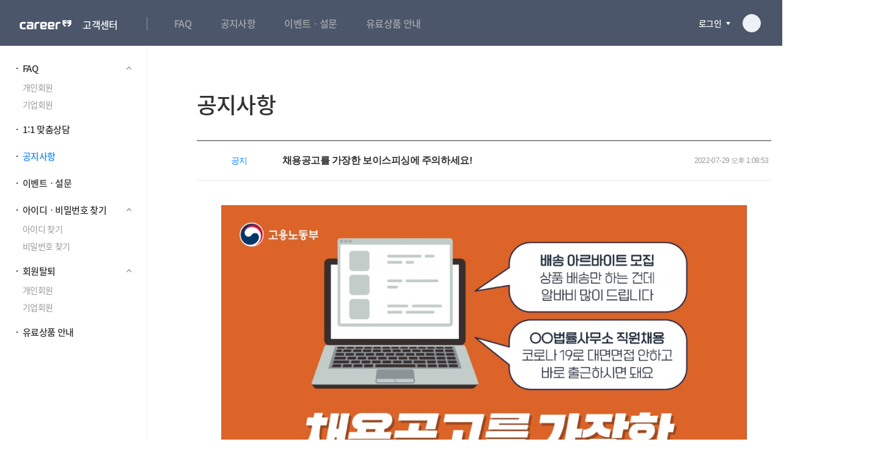

--- FILE ---
content_type: text/html;charset=utf-8; Charset=utf-8
request_url: https://career.co.kr/help/Notice_View.asp?idx=34
body_size: 467074
content:
<!DOCTYPE html>
<html lang="ko">

<head>
    <meta charset="UTF-8">
    <meta http-equiv="X-UA-Compatible" content="IE=edge">
    <title>커리어 - 취업이 이뤄진다, 이직이 이뤄진다.</title>
    <link rel="shortcut icon" href="/images/favicon.ico">
    <meta name="description" content="구인, 구직, 취업, 채용, 취업가이드, 경력관리, 커리어, 헤드헌팅, 파견.대행, 아웃소싱, 인재파견, 채용대행, 박람회" />
    <meta name="author" content="커리어 - 취업이 이뤄진다, 이직이 이뤄진다. www.career.co.kr" />
    <meta name="copyright" content="커리어 - 취업이 이뤄진다, 이직이 이뤄진다. www.career.co.kr" />
    <meta http-equiv="Content-Type" content="text/html; charset=UTF-8" />
    <meta http-equiv="Content-Type" content="text/javascript; charset=UTF-8" />
    <meta http-equiv="X-UA-Compatible" content="IE=edge,chrome=1" />
    <meta http-equiv="imagetoolbar" content="no" />
    <meta property="og:type" content="website" />
    <meta property="og:title" content="커리어 - 취업이 이뤄진다, 이직이 이뤄진다. www.career.co.kr" />
    <meta property="og:description" content="구인, 구직, 취업, 채용, 취업가이드, 경력관리, 커리어, 헤드헌팅, 파견.대행, 아웃소싱, 인재파견, 채용대행, 박람회" />
    <meta property="og:image" content="http://image.career.co.kr/career_new4/gnb/thumbnail_logo.png" />
    <meta property="og:image:width" content="400" />
    <meta property="og:image:height" content="210" />
    <meta property="og:url" content="http://image.career.co.kr" />
    <meta property="og:site_name" content="커리어 - 취업이 이뤄진다, 이직이 이뤄진다." />
    <meta name="keywords" content="커리어, career, career.co.kr, CAREER, zjfldj, 취업, 사람, 구인, 구직, 구직정보, 구인정보, 이력서 , resume, dlfurtj, 아르바이트, 알바, alba, dkfmqkdlxm, dkfqk, 헤드헌팅, 서치펌, 고용, 고용정보, 취업정보, 취업뉴스, 취업 뉴스, 취업속보, 취업 속보, 공채속보, 공채 속보, 공채, 취업포털, 채용포털, 채용, 채용정보, 취업사이트, 구직사이트, 구인사이트, 인터넷채용시스템, 인터넷취업시스템, 고용정보, 대기업, 중견기업, 중소기업, 일반기업, 일자리, 벤처기업, 워크, work, 잡, job, 재취업, 여성취업, cnldjq, rndls, rnwlr, 전직, 재취업, 정보통신취업, it취업, 임원, ceo, 리쿠르트,  리크루트, 헤드헌팅 파견.대행, 아웃소싱, 인재파견, 채용대행, 위탁도급, 파견임시, 취업박람회, 채용박람회, 일자리박람회, 박람회, 외국계기업, 외국인업체, 외국인기업, 자원봉사, 프리랜서, 취업상담실, 해외취업, 취업성공, 성공취업, joblink, jobsns, jobfair, work, recruit, saram, tkfka, pay, cnldjq, zjfldj" />

	<!-- STYLE:S -->
	<link rel="stylesheet" href="/css/jquery-ui.min.css">
	<link rel="stylesheet" href="/css/jquery.mCustomScrollbar.css">
    <link rel="stylesheet" href="/css/common.css?20251211_001">
	<link rel="stylesheet" href="/css/create.css?20251211_001">
	<link rel="stylesheet" href="/css/user.css?20251211_001">

	
	<link rel="stylesheet" href="/css/customcenter.css?20251211_001">
	
    <!-- STYLE:E -->

	<!-- Javascript:S -->
	<script type="text/javascript" src="/js/ui/libs/jquery-1.11.1.min.js?20251211_001"></script>
    <script type="text/javascript" src="/js/ui/libs/jquery-ui.min.js?20251211_001"></script>
    <!-- <script type="text/javascript" src="/js/ui/libs/jquery.mCustomScrollbar.js?20251211_001"></script> -->
    <script type="text/javascript" src="/js/ui/libs/slick.min.js?20251211_001"></script>
    <script type="text/javascript" src="/js/ui/design.plugin.js?20251211_001"></script>
    <script type="text/javascript" src="/js/ui/design.utils.js?20251211_001"></script>
    <script type="text/javascript" src="/js/ui/customTags.js?20251211_001"></script>
    <script type="text/javascript" src="/js/ui/common.js?20251211_001"></script>

	<script type="text/javascript" src="/js/comm.js?20251211_001"></script>
	<script type="text/javascript" src="/wwwconf/js/comm_validate.js?20251211_001"></script>
	<script type="text/javascript" src="/wwwconf/js/comm_function.js?20251211_001"></script>
	<!-- Javascript:E -->

    <script>
    $(document).ready(function(){
        $(this).customTags();
    });
    </script>

	<!-- Google tag (gtag.js) -->
	<script async src="https://www.googletagmanager.com/gtag/js?id=G-QB0HFRKCM7"></script>
	<script>
		window.dataLayer = window.dataLayer || [];
		function gtag(){dataLayer.push(arguments);}
		gtag('js', new Date());
		gtag('config', 'G-QB0HFRKCM7');
	</script>
	<script type="text/javascript" src="https://appleid.cdn-apple.com/appleauth/static/jsapi/appleid/1/en_US/appleid.auth.js"></script>


	<!-- Google Tag Manager 2023-11-14 추가 서비스운영파트 요청건 -->
	<script>
		(function(w,d,s,l,i){w[l]=w[l]||[];w[l].push({'gtm.start':
		new Date().getTime(),event:'gtm.js'});var f=d.getElementsByTagName(s)[0],
		j=d.createElement(s),dl=l!='dataLayer'?'&l='+l:'';j.async=true;j.src=
		'https://www.googletagmanager.com/gtm.js?id='+i+dl;f.parentNode.insertBefore(j,f);
		})(window,document,'script','dataLayer','GTM-WCF4T3QC');
	</script>

	<!-- Google Tag Manager (noscript) -->
	<noscript><iframe src="https://www.googletagmanager.com/ns.html?id=GTM-WCF4T3QC" height="0" width="0" style="display:none;visibility:hidden"></iframe></noscript>
</head>

<body>

	<!-- 상단 -->
	<div id="header" class="header customcenter headerFixed">

	<div class="headerTop">
		<div class="innerWrap">
			<div class="headerInner">
				<div class="lt">
					<a href="/" class="logo white" title="커리어넷 로고"></a>
					<a href="javascript:" class="pageName">고객센터</a>
				</div>
				<div id="gnb" class="gnb">
					<ul class="lst">
						<li class="tp tp1"><a href="/help/Faq_List.asp" class="txt">FAQ</a></li>
						<li class="tp tp2"><a href="/help/Notice_List.asp" class="txt">공지사항</a></li>
						<li class="tp tp3"><a href="/help/Event_List.asp" class="txt">이벤트ㆍ설문</a></li>
						
						<li class="tp tp4"><a href="/help/Recruit_Pay_Info.asp" class="txt">유료상품 안내</a></li>
						
					</ul>
				</div>
				<div class="rt">
					<div class="gnbOpt">
						<div class="gnbOptInner">

							
							<!-- 리터치 변경:S -->

							<style>
							.header .gnbOpt .gnbOptInner .gnbOptSel .gLst{min-width: 200px;}
							.header .gnbOpt .gnbOptInner .gnbOptSel .gLst .gtp .txt{padding-left: 10px; line-height: 27px;}
							.header .gnbOpt .gnbOptInner .gnbOptSel .gLst .gtp .txt:after{content: none;}
							body .header .gnbOpt .gnbOptInner .gnbOptSel .gLst .gtp .txt:hover{background: none; color: initial; text-decoration: underline;}
							body .header .gnbOpt .gnbOptInner .gnbOptSel .gLst .gtp .txt:hover:before{content: none !important;}
							</style>
							<div class="gnbOptSel" data-toggle-class="gnbOptSel active">
								<a href="#;" class="stt" onclick="$('.gnbOptSel').dataToggleClass();">로그인</a>
								<div class="gLst">
									<div class="gtp"><a href="/user/default.asp" class="txt colorOrg FWB">개인회원 홈 바로가기<span class="icos arrownext_8 org"></span></a></div>
									<div class="gtp"><a href="/user/resume/info.asp" class="txt">이력서 관리</a></div>
									<div class="gtp"><a href="/user/apply/apply_list.asp" class="txt">입사지원 현황</a></div>
									<div class="gtp"><a href="/user/jobs/recruit.asp" class="txt">채용정보 매칭</a></div>
									<div class="gtp"><a href="/user/jobs/scrap.asp" class="txt">스크랩</a></div>
									<div class="gtp"><a href="/company/Default.asp" class="txt colorPri FWB">기업회원 홈 바로가기<span class="icos arrownext_8 blue"></span></a></div>
									<div class="gtp"><a href="//job.career.co.kr/biz/jobpost/step2" class="txt">채용공고 등록</a></div>
									<div class="gtp"><a href="//job.career.co.kr/biz/applyjob/apply" class="txt">공고 지원자 관리</a></div>
									<div class="gtp"><a href="/company/pay/recruit_pay_Info.asp" class="txt">채용 상품 안내</a></div>
								</div>
							</div>
							<div class="gnbOtRt">
								<a href="javascript:" class="gnbOpEtcButton img">
									<!-- 유저썸네일 -->
									<div class="cmmUserThumbnail tp2">
									</div>
								</a>
							</div>

							<!-- <div class="lst">
								<div class="tp"><a href="/user/default.asp" class="txt colorOrg FWB">개인회원 홈 바로가기<span class="icos arrownext_8 org"></span></a></div>
								<div class="tp"><a href="/user/resume/info.asp" class="txt">이력서 관리</a> </div>
								<div class="tp"><a href="/jobs/Resume_consulting_List.asp" class="txt">이력서 컨설팅</a> </div>
								<div class="tp"><a href="/user/apply/apply_list.asp" class="txt">입사지원 현황</a> </div>
								<div class="tp"><a href="/user/jobs/recruit.asp" class="txt">맞춤 채용 정보</a> </div>
							</div>
							<div class="lst">
								<div class="tp"><a href="/company/Default.asp" class="txt colorPri FWB">기업회원 홈 바로가기<span class="icos arrownext_8 blue"></span></a></div>
								<div class="tp"><a href="//job.career.co.kr/biz/jobpost/step2" class="txt">채용공고 등록</a></div>
								<div class="tp"><a href="//job.career.co.kr/biz/applyjob/apply" class="txt">공고 지원자 관리</a></div>
								<div class="tp"><a href="/company/pay/recruit_pay_Info.asp" class="txt">채용 상품 안내</a></div>
							</div> -->

							

						</div>
					</div>
				</div>
			</div>
		</div>
	</div>

</div>


	<!-- CONTAINER : S -->
	<div id="container" class="container isLnb">
		<div class="contents">

			<!-- LNB :S -->
			<script>
	$(document).ready(function () {
		var $this = $(this);
		var $wrapping = $this.find('.lnb.customcenter .lnbInner');
		var $lst = $wrapping.find('.lnbLst>.tp>.txt');
		var $togButton = $wrapping.find('.lnbLst>.tp>.arBt,.lnbLst>.tp>.txt');
		$wrapping.cmmInnerScroll();
		$togButton.on('click', function () {
			var $this = $(this);
			var $parent = $this.closest('.tp');
			if ($parent.is('.on')) {
				$parent.removeClass('on');
			} else {
				$parent.addClass('on');
			}
		});

		var menu_no = "0301";
		$('[name="lnb_help_no"]').each(function() {
			if (menu_no == $(this).attr('value')) {
				$(this).parent().addClass('active');
				$(this).parent().parents('.tp').addClass('active');
				$(this).parent().parents('.tp').addClass('on');
			}
		});
	});

</script>

<div id="lnb" class="lnb customcenter">
	<style>
	.lnb:not(.subpage):not(.admin) .lnbLst{padding-right: 0;}
	.lnb:not(.subpage):not(.admin) .lnbLst>.tp{padding-right: 27px;}
	.lnb .lnbInner .mCSB_inside > .mCSB_container{margin-right: 0;}
	</style>
	<div class="lnbInner ">
		<ul class="lnbLst">
			<li class="tp tp1">
				<a href="javascript:" class="txt">FAQ</a>
				<ul class="dp2">
					<li class="tp"><a href="/help/Faq_List.asp?mem_type=0" class="txt" name="lnb_help_no" value="0101">개인회원</a></li>
					<li class="tp"><a href="/help/Faq_List.asp?mem_type=1" class="txt" name="lnb_help_no" value="0102">기업회원</a></li>
				</ul>
				<a href="javascript:" class="arBt" title="하위메뉴보기"></a>
			</li>
			<li class="tp tp2 noDept">
				<a href="/help/Qna.asp" class="txt" name="lnb_help_no" value="0201">1:1 맞춤상담</a>
			</li>
			<li class="tp tp3 noDept">
				<a href="/help/Notice_List.asp" class="txt" name="lnb_help_no" value="0301">공지사항</a>
			</li>
			<li class="tp tp4 noDept">
				<a href="/help/Event_List.asp" class="txt" name="lnb_help_no" value="0401">이벤트ㆍ설문</a>
			</li>
			
			<li class="tp tp5">
				<a href="javascript:" class="txt" style="white-space: nowrap;">아이디ㆍ비밀번호 찾기</a>
				<ul class="dp2">
					<li class="tp"><a href="/search/Find_Id_User.asp" class="txt" name="lnb_help_no" value="0501">아이디 찾기</a></li>
					<li class="tp"><a href="/search/Find_Pw_User.asp" class="txt" name="lnb_help_no" value="0502">비밀번호 찾기</a></li>
				</ul>
				<a href="javascript:" class="arBt" title="하위메뉴보기"></a>
			</li>
			
			<li class="tp tp6">
				<a href="javascript:" class="txt">회원탈퇴</a>
				<ul class="dp2">
					
					<li class="tp"><a href="javascript:" onclick="fn_layerLogin(); fn_setType_LyrLogin('1');" class="txt" name="lnb_help_no" value="0601">개인회원</a></li>
					<li class="tp"><a href="javascript:" onclick="fn_layerLogin(); fn_setType_LyrLogin('2');" class="txt" name="lnb_help_no" value="0602">기업회원</a></li>
					
				</ul>
				<a href="javascript:" class="arBt" title="하위메뉴보기"></a>
			</li>
			
			<li class="tp tp7 noDept">
				<a href="/help/Recruit_Pay_Info.asp" class="txt" name="lnb_help_no" value="0701">유료상품 안내</a>
			</li>
			
		</ul>
	</div>

</div>


			<div class="subContents isHeaderFixed MT85">
				<div class="innerWrap width940">
					<!-- 고개센터 : S -->
					<div class="customCenterArea">
						<div class="cmmTit">공지사항</div>
						<div class="cmmTblTp view tp2 MT35">
							<div class="cttTop">
								<div class="txtGrp">
									<span class="lib">공지</span>
									<div class="tit">채용공고를 가장한 보이스피싱에 주의하세요!</div>
									<div class="dts">2022-07-29 오후 1:08:53</div>
								</div>
							</div>
							<div class="cttCont">
								<p><img src="[data-uri]" style="width: 988px;" data-filename="KakaoTalk_20220729_114115078.png"><br></p>
							</div>
							<div class="cttBot">
								<div class="ctRight">
									<a href="./Notice_List.asp" class="btnss md black radius2 MINWIDTH100">목록</a>
								</div>
							</div>
						</div>
					</div>
					<!-- 고개센터 : E -->
				</div>
			</div>
		</div>
	</div>
	<!-- CONTAINER : E -->

	<!-- 하단 -->
	

<script>
	$(document).ready(function() {
		if($("#lnb").length > 0) {
			$("#footer").addClass("isLnb");
		}
	});
</script>

<div id="footer" class="footer">
    <div class="fotSitemapArea">
        <div class="innerWrap">
            <ul class="lst">
                <li class="tp">
					<!-- <a href="http://www2.career.co.kr/board/intro/%EC%BB%A4%EB%A6%AC%EC%96%B4_%ED%9A%8C%EC%82%AC%EC%86%8C%EA%B0%9C%EC%84%9C_20210414_v0.6.pdf" target="_blank" class="txt">회사소개</a> -->
					<!-- <a href="http://careernet.co.kr/" target="_blank" class="txt">회사소개</a> -->
					<!-- <a href="http://image.career.co.kr/career_new4/main/career_company_profile_2023.pdf" target="_blank" class="txt">회사소개</a> -->
					<a href="http://www.careernet.co.kr" target="_blank" class="txt">회사소개</a>
                </li>
                <li class="tp">
                    <a href="/help/Terms_Service.asp" class="txt">이용약관</a>
                </li>
                <li class="tp">
                    <a href="/help/Privacy_Policy.asp" class="txt FWB">개인정보처리방침</a>
                </li>
                <li class="tp">
                    <a href="/help/Reject_Email.asp" class="txt">이메일무단수집거부</a>
                </li>
                <li class="tp">
                    <a href="/help/Faq_List.asp" class="txt">고객센터</a>
                </li>
				<!--
                <li class="tp">
                    <a href="javascript:alert('준비 중 입니다.');" class="txt">광고문의</a>
                </li>
				<li class="tp">
					<a href="javaScript:void(0);" onclick="fn_layerLogin();" class="txt">1:1 맞춤상담</a>
				</li>
				<li class="tp">
                    <a href="javascript:alert('준비 중 입니다.');" class="txt">채용정보</a>
                </li>
				<li class="tp">
                    <a href="#" class="txt">API</a>
                </li>
				-->
            </ul>
        </div>
    </div>
    <div class="fotCopyArea">
        <div class="innerWrap">
            <div class="copy">
				<ul class="lst">
					<li class="tp inlable">
						<span class="lb ">커리어 고객센터 </span>
						1577-9577 (평일 09:00~18:00 [주말, 공휴일 휴무])
					</li>
					<li class="tp inlable">
						<span class="lb ">E-mail </span>
						helpdesk@career.co.kr
					</li>
					<!--
					<li class="tp inlable">
						<span class="lb ">Fax </span>
						02-2006-9594
					</li>
					-->
				</ul>
				<ul class="lst">
					<li class="tp ">
						Copyright (c) CareerNet All rights reserved.
					</li>
				</ul>
            </div>
        </div>
    </div>
</div>


<!-- 로그인팝업:S -->
<div class="cmm_layerpop" data-layerpop="dialogLoginArea">
	<form class="fnCmmForm " method="post" id="frm_lyrLogin" name="frm_lyrLogin" onsubmit="return fn_validate_LyrLogin(this);">
	<input type="hidden" id="redir" name="redir" value="">
	<input type="hidden" id="hidLogType" name="hidLogType" value="">
    <!-- 로그인:S -->
        <link rel="stylesheet" href="/css/signin.css?20251211_001">
        <div class="signin subpage">
            <div class="signInBoxArea">
                <div class="sgTit">로그인이 필요한 서비스입니다.</div>
                <div class="sgsTit">
                    커리어 회원이 아니시면, 지금 <a href="#" class="poi">회원가입</a>을 해주세요.
                </div>
                <div class="sgBoxWrap">
                    <div class="sgLogBox">
                        <!-- 탭:S -->
                        <div class="cmmStateStepType2Wrap tp2 col2 MT35 ">
                            <div class="cmmStateStepInner">
                                <div id="tab_mem_lyrLogin" class="cssTp active">
                                    <a href="#;" onclick="fn_setType_LyrLogin('1');" class="cssTpBox">
                                        <div class="cssTit">개인회원</div>
                                    </a>
                                </div>
                                <div id="tab_biz_lyrLogin" class="cssTp ">
                                    <a href="#;" onclick="fn_setType_LyrLogin('2');" class="cssTpBox ">
                                        <div class="cssTit">기업회원</div>
                                    </a>
                                </div>
                            </div>
                        </div>
                        <!-- 탭:E -->
                        <div class="compMsg fnDivisionSetType2" style="display: none;">
                            채용의 시작! <span class="colorOrg FWB">커리어와 함께하세요!</span>
                        </div>
                        <div class="sgFormArea MT40 ">
                            <div class="inputGr">
                                <input type="text" id="txtId" name="txtId" maxlength="20" onkeyup="this.value=this.value.replace(/[^a-z0-9]/gi,'');" placeholder="회원 아이디를 입력해 주세요" />
                                <input type="password" id="txtPass" name="txtPass" maxlength="32" onkeyup="fn_submit_LyrLogin(this);" placeholder="비밀번호를 입력해 주세요" />
                            </div>
                            <div class="chkGr clearfix MT15">
                                <div class="FLOATL">
                                    <div class="cmmInput radiochk inline tp99">
                                        <label>
                                            <input type="checkbox" id="chkAutoLogin" name="chkAutoLogin" value="Y" />
                                            <span class="lb">자동 로그인</span>
                                        </label>
                                    </div>
                                    <div class="cmmInput radiochk inline tp99">
                                        <label>
                                            <input type="checkbox" id="chkSaveId" name="chkSaveId" value="Y" />
                                            <span class="lb">아이디 저장</span>
                                        </label>
                                    </div>
                                </div>
                                <div class="FLOATR">
                                    <a href="#;" onclick="fn_join_LyrLogin();" class="lic poi">회원가입</a>
                                    <a href="#;" onclick="fn_find_LyrLogin(this);" class="lic ML10">아이디/비밀번호 찾기</a>
                                </div>
                            </div>
                            <button onclick="return fn_validate_LyrLogin(document.frm_lyrLogin); return false;" class="inBtn">로그인</button>
                        </div>
                        <div class="sgHr MT20"></div>
                        <!-- SNS선택:S -->
                        <div class="sgSnsGroup MT15" id="snsLoginArea_lyrLogin">
                            <div class="sgTitle">SNS로 간편 로그인</div>
                            <div class="snsArea">
                                <button class="snsBt naver" onclick="fn_openSNSLogin('NV'); return false;" title="네이버"></button>
                                <button class="snsBt facebook" onclick="fn_openSNSLogin('FB'); return false;" title="페이스북"></button>
                                <button class="snsBt kakao" onclick="fn_openSNSLogin('KO'); return false;" title="카카오톡"></button>
                                <button class="snsBt google" onclick="fn_openSNSLogin('GL','3'); return false;" id="gl_login3" title="구글"></button>
                            </div>
                        </div>
                        <!-- SNS선택:E -->
                        <!-- 취업뉴스 : 기업회원 탭 선택 시 : S -->
                       <!--  <div class="sgArtList fnDivisionSetType2" style="display: none;">
                        							<a href="/board/Board_List.asp" class="sgTitle" target="_blank">취업뉴스</a>
                            <div class="sgArea">
								
                            </div>
                        </div> -->
                        <!-- 취업뉴스 : 기업회원 탭 선택 시 : E -->
                    </div>
                </div>
            </div>
        </div>
        <!-- 로그인:E -->
	</form>
</div>
<!-- 로그인팝업:E -->


<!-- 1:1맞춤상담 레이어팝:S -->
<div class="cmm_layerpop" data-layerpop="fnDiaPersConsult">
	<form name="frm_qna" class="sgFormGroup ">
		<div class="sgRow MT20">

			<div class="sgCol5">
				<div class="sgForm ">
					<select name="mem_gb" id="mem_gb" title="회원분류" data-params='{"required" : true}'>
						
						<option value="">회원분류</option>
						<option value="1">개인회원</option>
						<option value="2">기업회원</option>
						
					</select>
				</div>
			</div>
			<div class="sgCol7">
				<div class="sgForm ">
					<select name="order_gb" id="order_gb" title="문의유형" data-params='{"required" : true}'>
					</select>
				</div>
			</div>

		</div>
		<div class="sgTitle MT30">
			<span class="poi">상담자 정보</span>
			<small class="sm">답변을 받을 수 있는 상담자 정보를 입력해주세요.</small>
		</div>
		<div class="sgForm MT05">
			<input type="text" title="휴대폰 번호" data-params='{"required" : true, "ime":"number"}' maxlength="13" onkeyup="fn_num_chk(this, 'int'); fn_changePhoneType(this);" autocomplete="off" name="phone" id="phone" placeholder="휴대폰 번호 (번호만 입력)">
		</div>
		<div class="sgForm MT05">
			<input type="text" title="이메일 주소" data-params='{"required" : true, "ime": "email"}' maxlength="60" autocomplete="off" name="email" id="email" placeholder="이메일 주소">
		</div>
		<div class="sgTitle MT30">
			<span class="poi">문의내용</span>
			<small class="sm">상품에대한 궁금하신 내용을 적어주세요.</small>
		</div>
		<div class="sgForm MT05">
			<input type="text" title="질문 제목" data-params='{"required" : true}' autocomplete="off" name="title" id="title" maxlength="50" placeholder="질문 제목을 입력해 주세요.">
		</div>
		<div class="sgForm MT05">
			<textarea name="content" title="질문 내용" data-params='{"required" : true}' id="content" maxlength="1000" placeholder="질문 내용을 입력해 주세요."></textarea>
		</div>
		<div class="sgTitle MT30">
			개인정보 수집동의 안내
		</div>
		<div class="infMsgArea">
			<div class="ifmBox">
				<div class="ont black">※ 본 서비스의 원활한 진행을 위해 아래와 같이 고객님의 개인정보가 수집됩니다.</div>
				<div class="ont">- 수집항목 : 작성자명, 연락처, 이메일, 문의내용</div>
				<div class="ont">- 수집목적 : 문의내용에 대한 회신 목적</div>
				<div class="ont">- 보관기간 : 문의처리 후 7일간 보관 (추가 문의 회신 목적)</div>
			</div>
		</div>
		<div class="sgForm MT15 MB30">
			<div class="cmmInput radiochk tp99">
				<label>
					<input type="checkbox" data-params='{"required" : true}' name="collectorYN" id="" title="개인정보 수집동의">
					<span class="lb">위 내용에 동의합니다.</span>
				</label>
			</div>
		</div>
	</form>
</div>
<!-- 1:1맞춤상담 레이어팝:E -->



	
<script src="//developers.kakao.com/sdk/js/kakao.min.js"></script>
<script type='text/javascript'>
    // 사용할 앱의 JavaScript 키를 설정해 주세요.
    Kakao.init('59603a777935bef92eefc8e1b733d128');

	// 로그인 호출
    function loginWithKakao() {
      Kakao.Auth.login({	// 로그인 창을 띄웁니다.
        success: function(authObj) {
			Kakao.API.request({
			  url: '/v2/user/me',
			  data: { secure_resource: true },
			  success: function(res) {
				$.each(res, function(key, value) {
					if (key == "id"){
                        console.log(document.getElementById("frm_sns_ko"));
						document.getElementById("frm_sns_ko").sns_id.value = "KO" + value;
						//$("#sns_id").val("KO" + value)
					}else if (key == "properties"){
						$.each(res.properties, function(key, value) {
							if (key == "nickname"){
								document.getElementById("frm_sns_ko").sns_nickname.value = value;
								//$("#sns_nickname").val(value)
							}
							if (key == "email"){
								document.getElementById("frm_sns_ko").sns_nickname.value = value;
								$("#sns_email").val(value)
							}
						});
					}
				});

				if (document.getElementById("frm_sns_ko").sns_nickname.value == "") {
					document.getElementById("frm_sns_ko").sns_nickname.value = "이름없음";
				}

				if (confirm('취업포털 커리어넷 사이트에 로그인 하시겠습니까?\n로그인 시 자동으로 이용약관 및 개인정보 처리방침에\n동의 처리됩니다.\n\n커리어넷은 만 15세 이상부터 이용 가능합니다.')) {
					fn_submit_ko();
				}
				else {
					//카카오 로그아웃
					Kakao.Auth.logout();
				}
			  },
			  fail: function(error) {
				alert(JSON.stringify(error));
			  }
			});
        },
        fail: function(err) {
          alert(JSON.stringify(err));
        }
      });
    };

	function fn_submit_ko() {
		var obj = document.frm_sns_ko;
		obj.method = "post"
		obj.action = "/login/Login_SNS_Check.asp"
		obj.submit();
	}
</script>
<form name="frm_sns_ko" id="frm_sns_ko" method="POST">
    <input type="hidden" id="sns_id" name="sns_id" value="" />
	<input type="hidden" id="sns_nickname" name="sns_nickname" value="" />
	<input type="hidden" id="sns_email" name="sns_email" value="" />
	<input type="hidden" id="sns_gubun" name="sns_gubun" value="32" />
	<input type="hidden" id="redir" name="redir" value="" />
	<input type="hidden" id="sitegubun" name="sitegubun" value="" />
</form>

<script src="https://apis.google.com/js/api:client.js"></script>
<script>
	var googleUser = {};

	var startApp = function(v) {
		// 메인 우측 상단 SNS 아이콘 중복 표기로 인한 호출 정보 체크 > gl_login2=/include/main/Login_Inc.asp, gl_login3=/common/footer_main.asp 에 존재, 나머지는 gl_login 로 사용
		var req_snsid;
		if (v == undefined){
			req_snsid = "gl_login";
		}else if (v == ""){
			req_snsid = "gl_login";
		}else if (v == "2"){
			req_snsid = "gl_login2";
		}else if (v == "3"){
			req_snsid = "gl_login3";
		}

		gapi.load('auth2', function() {
			auth2 = gapi.auth2.init({
				client_id: '17450250701-hrm18nnifoonojc7ki7q02jpfb26i63k.apps.googleusercontent.com',
				cookiepolicy: 'single_host_origin',
			});
			attachSignin(document.getElementById(req_snsid));
		});
	};

	function attachSignin(element) {

		auth2.attachClickHandler(element, {},

		function(googleUser) {
			var profile		= googleUser.getBasicProfile();
			var get_id		= profile.getId();
			var get_name	= profile.getName();
			var get_email	= profile.getEmail();

			document.getElementById("frm_sns_gl").sns_id.value			= "GL" + get_id.substr(0,13) + get_email.substr(0,2);
			document.getElementById("frm_sns_gl").sns_id_full.value		= "GL" + get_id;
			document.getElementById("frm_sns_gl").sns_nickname.value	= get_name;
			document.getElementById("frm_sns_gl").sns_email.value		= get_email;

			if (confirm('취업포털 커리어넷 사이트에 로그인 하시겠습니까?\n로그인 시 자동으로 이용약관 및 개인정보 처리방침에\n동의 처리됩니다.\n\n커리어넷은 만 15세 이상부터 이용 가능합니다.')){
				fn_submit_gl();
			}else{
				signOut();
			}
		}, function(error) {
			signOut();
	//		alert(JSON.stringify(error, undefined, 2));
		});
	}

	// 메인 우측 상단 및 푸터 영역 SNS 아이콘 중복 표기로 인한 파라메터 개별 호출
	if ('' == "True"){
		//startApp();
		startApp('');
		startApp('2');
		startApp('3');
	}

	function signOut() {
		var auth2 = gapi.auth2.getAuthInstance();
		auth2.signOut().then(function () {
		});
	}

	function fn_submit_gl() {
		var obj = document.frm_sns_gl;
		obj.method = "post"
		obj.action = "/login/Login_SNS_Check.asp"
		obj.submit();
	}
</script>

<form name="frm_sns_gl" id="frm_sns_gl" method="POST">
	<input type="hidden" id="sns_id" name="sns_id" value="" />
	<input type="hidden" id="sns_nickname" name="sns_nickname" value="" />
	<input type="hidden" id="sns_email" name="sns_email" value="" />
	<input type="hidden" id="sns_gubun" name="sns_gubun" value="33" />
	<input type="hidden" id="redir" name="redir" value="" />
	<input type="hidden" id="sitegubun" name="sitegubun" value="" />
	<input type="hidden" id="sns_id_full" name="sns_id_full" value="" />
</form>

<script>
	window.fbAsyncInit = function() {
		FB.init({
			appId      : '599925263489173',
			cookie     : true,  // enable cookies to allow the server to access 
								// the session
			xfbml      : true,  // parse social plugins on this page
			version    : 'v2.5' // use graph api version 2.5
		});
	};

	// Load the SDK asynchronously
	(function(d, s, id) {
		var js, fjs = d.getElementsByTagName(s)[0];
		if (d.getElementById(id)) return;
		js = d.createElement(s); js.id = id;
		js.src = "//connect.facebook.net/ko_KR/sdk.js";
		fjs.parentNode.insertBefore(js, fjs);
	}(document, 'script', 'facebook-jssdk'));


	//로그인 유무 체크
	function checkLoginState() {
		FB.login(function(response) {
			//    FB.getLoginStatus(function(response) {
			  statusChangeCallback(response);
		});
	}

	// This is called with the results from from FB.getLoginStatus().
	function statusChangeCallback(response) {
		if (response.status === 'connected') {
		  // 로그인 성공
			fbAPI();
		} else if (response.status === 'not_authorized') {
		  // api로그인 안되어있음
		  fb_login();
		  //document.getElementById('status').innerHTML = 'Please log ' + 'into this app.';
		} else {
			//sns로그인 안되어있음
			//fb_login();
		}
	}

	function fb_login() {
		FB.login(function(response) {
			if (response.status === 'connected') {
				fbAPI();
			} else if (response.status === 'not_authorized') {
			// The person is logged into Facebook, but not your app.
			} else {
			// The person is not logged into Facebook, so we're not sure if
			// they are logged into this app or not.
			}
		});
	}

	function fbAPI() {
		FB.api('/me', function(response) {
		//		alert(response.id);
		//		alert(response.name);
			var obj = document.frm_sns_fb;

			$.each(response, function(key, value) {
				if (key == "id"){
					obj.sns_id.value		= "FB" + value.substr(0,15);
					obj.sns_id_full.value	= "FB" + value;
					//document.getElementById("frm_sns_fb").sns_id.value = "FB" + value;
					//$("#sns_id").val("FB" + value);
				}else if (key == "name"){
					obj.sns_nickname.value = value;
					//document.getElementById("frm_sns_fb").sns_nickname.value = value;
					//$("#sns_nickname").val(value);
				}
			});

			if (confirm('취업포털 커리어넷 사이트에 로그인 하시겠습니까?\n로그인 시 자동으로 이용약관 및 개인정보 처리방침에\n동의 처리됩니다.\n\n커리어넷은 만 15세 이상부터 이용 가능합니다.')){
				fn_submit_fb();
			}else{
				FB.logout();
			}
		});
	}

	function fn_submit_fb() {
		var obj = document.frm_sns_fb;
		obj.method = "post";
		obj.action = "/login/Login_SNS_Check.asp";
		obj.submit();
	}
</script>

<form name="frm_sns_fb" id="frm_sns_fb" method="POST">
	<input type="hidden" id="sns_id" name="sns_id" value="" />
	<input type="hidden" id="sns_nickname" name="sns_nickname" value="" />
	<input type="hidden" id="sns_email" name="sns_email" value="" />
	<input type="hidden" id="sns_gubun" name="sns_gubun" value="34" />
	<input type="hidden" id="redir" name="redir" value="" />
	<input type="hidden" id="sitegubun" name="sitegubun" value="" />
	<input type="hidden" id="sns_id_full" name="sns_id_full" value="" />
</form>


<!--
  Below we include the Login Button social plugin. This button uses
  the JavaScript SDK to present a graphical Login button that triggers
  the FB.login() function when clicked.
-->


<script type='text/javascript'>
	function b64DecodeUnicode(str) {
	    return decodeURIComponent(
			atob(str).replace(/(.)/g, function (m, p) {
				var code = p.charCodeAt(0).toString(16).toUpperCase();
				if (code.length < 2) {
					code = "0" + code;
				}
				return "%" + code;
			})
	    );
	}

	
	function base64_url_decode(str) {
		var output = str.replace(/-/g, "+").replace(/_/g, "/");
		switch (output.length % 4) {
		case 0:
			break;
		case 2:
			output += "==";
			break;
		case 3:
			output += "=";
			break;
		default:
			throw "Illegal base64url string!";
		}

		try {
			return b64DecodeUnicode(output);
		} catch (err) {
			return atob(output);
		}
	}




	function fn_submit_ap() {
		var obj = document.frm_sns_ap;
		obj.method = "post"
		obj.action = "/login/Login_SNS_Check.asp"
		obj.submit();
	}
</script>

<form name="frm_sns_ap" id="frm_sns_ap" method="POST">
	<input type="hidden" id="sns_id" name="sns_id" value="" />
	<input type="hidden" id="sns_nickname" name="sns_nickname" value="-" />
	<input type="hidden" id="sns_email" name="sns_email" value="-" />
	<input type="hidden" id="sns_gubun" name="sns_gubun" value="46" /> <!--애플 로그인API-->
	<input type="hidden" id="redir" name="redir" value="" />
	<input type="hidden" id="sitegubun" name="sitegubun" value="" />
	<input type="hidden" id="sns_id_full" name="sns_id_full" value="-" />
</form>

	<form id="frm_snslogin" name="frm_snslogin" method="POST">
		<input type="hidden" id="sns_id" name="sns_id" value="" />
		<input type="hidden" id="sns_nickname" name="sns_nickname" value="" />
		<input type="hidden" id="sns_email" name="sns_email" value="" />
		<input type="hidden" id="sns_gubun" name="sns_gubun" value="" />
		<input type="hidden" id="redir" name="redir" value="" />
		<input type="hidden" id="sitegubun" name="sitegubun" value="" />
	</form>
	
<script type="text/javascript" src="/js/ui/libs/jquery.mCustomScrollbar.js?20251211_001"></script>


</body>

</html>

--- FILE ---
content_type: text/css
request_url: https://career.co.kr/css/common.css?20251211_001
body_size: 102997
content:
@charset "utf-8";
@import url('slick.css');
@import url('font.css');
@import url('jquery.mCustomScrollbar.css');
@import url('datepicker.css');
@import url('template.css');
@import url('cmm.css');
@import url('postTemplate.css');
@import url('postTemplateOld.css?v1');

/* Reset */
html{-webkit-text-size-adjust: none; -moz-text-size-adjust: none; -ms-text-size-adjust: none;}
body,div,dl,dt,dd,ul,ol,li,h1,h2,h3,h4,h5,form,fieldset,p,button{margin:0;padding:0;}
body,h1,h2,h3,h4,input,button,select,textarea{font-family:"Malgun Gothic","dotum",-apple-system-font, "Apple SD Gothic Neo", sans-serif;font-size:12px;color:#333; letter-spacing: -.63px;} /*-45*/
/* body,h1,h2,h3,h4,input,button,select,textarea{font-family:'Tahoma','Malgun Gothic',"맑은 고딕",'Nanum Gothic',"dotum",Sans-serif;font-size:12px;color:#000} */
.lnb{font-family:'Noto Sans KR',-apple-system-font, "Apple SD Gothic Neo", sans-serif;}
/* .header{font-family:'Noto Sans KR',-apple-system-font, "Apple SD Gothic Neo", sans-serif;} */
body{text-align:left; word-break:keep-all; background-image: none !important;}
img,fieldset,iframe{border:0 none}
iframe{max-width: 100%;}
li{list-style:none}
input,select,button{vertical-align:top}
input:-webkit-autofill,textarea:-webkit-autofill { -webkit-box-shadow: 0 0 0 1000px white inset; }
input::-ms-clear { display: none; }
img{vertical-align:top; max-width:100%;}
i,em,address{font-style:normal}
label,button{cursor:pointer}
a{color:#000;text-decoration:none;}
a:hover{text-decoration:none}
hr{display:none}
table{border-collapse:collapse;border-spacing:0}
caption{font-size:0; line-height:0; height:0}
html,body,.wrap{height: 100%;}
.container{min-height: 100%; min-height: calc(100vh - 160px); padding-bottom: 100px;}
* {box-sizing:border-box;}
.slick-slide:focus{outline: none !important;}
.clearfix:after,.clearfix:before{content: ' '; display: table;}
.clearfix:after{clear: both;}
.hidetxt{position: absolute; width: 0; height: 0; visibility: hidden; overflow: hidden; line-height: 0;}
select:not(.ui-datepicker-month):not(.ui-datepicker-year){height: 40px; border: none; font-size: 15px; color: #000; text-indent: 10px; width: 100%; background: url(../images/icos/icosBlackArrowBottom_8.png) no-repeat right center; background-position-x: calc(100% - 10px);}
/* Placeholder */
::-webkit-input-placeholder {letter-spacing: -.45px; color: #bbb; font-weight: normal; }
:-moz-placeholder {letter-spacing: -.45px; color: #bbb; opacity: 1; font-weight: normal; }
::-moz-placeholder {letter-spacing: -.45px; color: #bbb; opacity: 1; font-weight: normal; }
:-ms-input-placeholder {letter-spacing: -.45px; color: #bbb; font-weight: normal; }

/* Mobile Form Default */
input[type='text'],input[type='password'],input[type='image'],input[type='search'],select:not(.ui-datepicker-month):not(.ui-datepicker-year),textarea,input[type='file'],input[type='tel']{-webkit-appearance:none;-webkit-border-radius:0;}
.lazyload{background: #eee url(../images/logo_gray.png) no-repeat center center !important; background-size: 50% !important;}
.lazyload img{visibility: hidden;}
.lazyload img[src]{visibility: visible;}

/* Skip */
#skipnavigation{z-index:9999;position:absolute;left:0;top:0;width:100%;text-align:center}
#skipnavigation *{list-style:none;margin:0;padding:0;}
#skipnavigation a{display:block;width:100%;height:0;overflow:hidden;white-space:nowrap;}
#skipnavigation a:focus,
#skipnavigation a:active{display:block;width:100%;height:36px;color:#fff;background:#000;line-height:36px;text-decoration:underline !important;font-size:14px;}

body.scrollLock{overflow-y: hidden;}

.innerWrap{margin-left: auto; margin-right: auto; width: 1220px;}
.innerWrap.width940{width: 940px;}
.innerWrap.width1323{width: 1323px;}
.innerWrap.width1232{width: 1323px;}/*공고뷰쪽 인너잘못되어있음*/
.innerWrap.width1260{width: 1260px;}
.innerWrap.width1210{width: 1210px !important;}
/* .innerWrap{margin-left: auto; margin-right: auto; width: 1260px;} */
.innerWrap.isAside{width: 1410px; padding-right: 150px; position: relative;}
.subpage.tipArea .innerWrap.isAside{width: 1210px; min-height: 850px;}
.subpage.empolyArea .innerWrap.isAside{width: 1210px;}
.container{min-width: 1210px;}
.crow{margin-left: -15px; margin-right: -15px; display: block; font-size: 0;}
.crow.borderbottom{border-bottom: 1px solid #dbdbdb;}
.crow>[class^="ccol"]{ padding-left: 15px; padding-right: 15px; display: inline-block; vertical-align: top;}
.crow>[class^="ccol"].borderbottom{border-bottom: 1px solid #dbdbdb;}
.crow.collaps{margin-left: 0; margin-right: 0;}
.crow.collaps>[class^="ccol"]{padding-left: 0; padding-right: 0;}
.crow.allpadding{margin: -7px;}
.crow.allpadding>[class^="ccol"]{padding: 7px;}
.crow.sm{margin-left: -5px; margin-right: -5px;}
.crow.sm>[class^="ccol"]{padding-left: 5px; padding-right: 5px;}
.crow.md{margin-left: -10px; margin-right: -10px;}
.crow.md>[class^="ccol"]{padding-left: 10px; padding-right: 10px;}
.crow.sm.allpadding{margin: -5px;}
.crow.sm.allpadding>[class^="ccol"]{padding: 5px;}
.crow.xs{margin-left: -3px; margin-right: -3px;}
.crow.xs>[class^="ccol"]{padding-left: 3px; padding-right: 3px;}
.crow.xs.allpadding{margin: -3px;}
.crow.xs.allpadding>[class^="ccol"]{padding: 3px;}
.crow .ccol00{width: auto;}
.crow .ccol05{width: 4.16%;}
.crow .ccol1{width: 8.3334%;}
.crow .ccol15{width: 12.5%;}
.crow .ccol2{width: 16.666%;}
.crow .ccol25{width: 20.833%;}
.crow .ccol3{width: 25%;}
.crow .ccol35{width: 29.166%;}
.crow .ccol4{width: 33.333%;}
.crow .ccol45{width: 37.5%;}
.crow .ccol5{width: 41.666%;}
.crow .ccol55{width: 45.83%;}
.crow .ccol6{width: 50%;}
.crow .ccol65{width: 54.166%;}
.crow .ccol7{width: 58.334%;}
.crow .ccol75{width: 62.5%;}
.crow .ccol8{width: 66.667%;}
.crow .ccol85{width: 70.833%;}
.crow .ccol9{width: 75%;}
.crow .ccol95{width: 79.166%;}
.crow .ccol10{width: 83.334%;}
.crow .ccol105{width: 87.5%;}
.crow .ccol11{width: 92%;}
.crow .ccol115{width: 95.833%;}
.crow .ccol12{width: 100%;}
.isScrollbar{overflow-y: auto; overflow-x: hidden;}
.maxheight300{max-height: 300px;}
.ellipsis{overflow: hidden; white-space: nowrap; text-overflow: ellipsis;}
a.ellipsis{max-width: 100%; display: inline-block;}
.mellipsis{overflow: hidden; text-overflow: ellipsis; display: -webkit-box; -webkit-box-orient: vertical; -webkit-line-clamp: 2; line-height: 1.4em; max-height: 2.8em;}
.mellipsis.line3{-webkit-line-clamp: 3; line-height: 1.5em; max-height: 4.5em;}
.lbs{font-size: 10px; font-weight: 700; letter-spacing: -.25px; padding: 0 7px; height: 20px; line-height: 20px; white-space: nowrap; border-radius: 3px; border: 1px solid #dcdcdc; text-align: center; display: inline-block;}
.lbs.block{display: block;}
.lbs+.lbs{margin-left: 5px;}
.lbs.tp2{font-size: 15px; height: 28px; line-height: 26px; border-radius: 28px; color: #fff; background: #c6c6c6; padding: 0 10px; border-color: #c6c6c6; font-weight: normal; min-width: 70px;}
/* .lbs.tp3{font-size: 13px; font-weight: 700; letter-spacing: -.25px; padding: 0 7px; height: 27px; line-height: 25px; border-radius: 27px;}
.lbs.tp3.blue2{border-color: #1564fb; background: #fff; color: #1564fb;}
.lbs.tp3.red{border-color: #1564fb; background: #fff; color: #1564fb;} */
.lbs.smd{font-size: 12px; height: 23px; line-height: 23px;}
.lbs.md{font-size: 13px; padding: 0 7px; height: 27px; line-height: 25px; border-radius: 27px;}
.lbs.sm{font-size: 12px; padding: 0 5px; height: 23px; line-height: 21px; border-radius: 23px;}
.lbs.lg{font-size: 15px; padding: 0 15px; height: 34px; line-height: 32px; border-radius: 32px;  color: #b1b1b1;}
.lbs.radius{border-radius: 20px;}
.lbs.inbg{background: #fff;}
.lbs.lg.active{background-color: #6fd2e7; border-color: #6fd2e7; color: #fff;}
.lbs.blue-1{border-color: #19c9ef; color: #19c9ef;}
.lbs.blue-2{border-color: #32abdf; color: #32abdf;}
.lbs.blue{border-color: #2196f3; color: #2196f3;}
.lbs.blue2{border-color: #1564fb; color: #1564fb;}
.lbs.blue3{border-color: #2bc1f9; color: #2bc1f9;}
.lbs.red{border-color: #ff0000; color: #ff0000;}
.lbs.gray{border-color: #999; color: #999;}
.lbs.gray2{border-color: #c4c4c4; color: #666;}
.lbs.gray-1{border-color: #eef2f7; color: #eef2f7;}
.lbs.mint{border-color: #10b4d7; color: #10b4d7;}
.lbs.mint-1{border-color: #9ee5f4; color: #9ee5f4;}
.lbs.green{border-color: #20a69b; color: #20a69b;}
.lbs.white{border-color: white; color: #808080;}
.lbs.yellow{border-color: #ff9900; color: #ff9900;}
.lbs.org{border-color: #ff7a03; color: #ff7a03;}

.imgshadow{box-shadow: 5px 5px 30px rgba(0,0,0,0.1);}



.icos{width: 19px; height: 19px; display: inline-block; vertical-align: middle; background: no-repeat center center; border: none; font-size: 0;}
.icos.sns.kakao{background-image: url(../images/icos/icosKakao.png);}
.icos.sns.naver{background-image: url(../images/icos/icosNaver.png);}
.icos.sns.google{background-image: url(../images/icos/icosGoogle.png);}
.icos.sns.facebook{background-image: url(../images/icos/icosFacebook.png);}
.icos.reload{background-image: url(../images/icos/icosBlueReload_18.png);}
.icos.reload_19.blue{width: 21px; height: 19px; background-image: url(../images/icos/icosBlueReload_19.png);}
.icos.reload_20.blue{width: 22px; height: 20px; background-image: url(../images/icos/icosBlueReload_20.png);}
.icos.reload_23.blue{width: 29px; height: 27px; background-image: url(../images/icos/icosBlueReload_23.png);}
.icos.reload_23.white{width: 29px; height: 27px; background-image: url(../images/icos/icosWhiteReload_23.png);}
.icos.document_30.white{width: 24px; height: 30px; background-image: url(../images/icos/icosWhiteDocument_30.png);}
.icos.cable_24.white{width: 21px; height: 24px; background-image: url(../images/icos/icosWhiteCable_24.png);}
.icos.trash_25.black{width: 22px; height: 25px; background-image: url(../images/icos/icosBlackTrash_25.png);}
.icos.trash_25.gray{background-image: url(../images/icos/icosGrayTrash_25.png);}
.icos.heart_13{width: 22px; height: 20px; background-image: url(../images/icos/icosGrayHeart_20.png);}
.icos.heart_13.active{background-image: url(../images/icos/icosRedHeart_20.png);}
.icos.search_16.white{background-image: url(../images/icos/icosWhiteSearch_16.png);}
.icos.search_17.white{background-image: url(../images/icos/icosWhiteSearch_17.png);}
.icos.search_16.gray{background-image: url(../images/icos/icoGraySearch_16.png);}
.icos.search_25.gray{width: 25px; height: 25px; background-image: url(../images/icos/icosGraySearch_25.png);}
.icos.allmenu_16.white{background-image: url(../images/icos/icosWhiteAllmenu_16.png);}
.icos.star_18{width: 23px; height: 23px; background-image: url(../images/icos/icosGrayStar_23.png);}
.icos.star_18.active{background-image: url(../images/icos/icosYelStar_23.png);}
.icos.star_23{width: 23px; height: 23px; background-image: url(../images/icos/icosGrayStar_23.png);}
.icos.star_23.active{background-image: url(../images/icos/icosYelStar_23.png);}
.icos.star_23.blue{width: 24px; height: 23px; background-image: url(../images/icos/icosYelStar_23.png);}
.icos.star_32{width: 32px; height: 32px; background-image: url(../images/icos/icosWhiteStar_32.png);}
.icos.star_32.active{background-image: url(../images/icos/icosYelStar_32.png);}
.icos.gt_15{background-image: url(../images/icos/icosBlackGt_15.png);}
.icos.lt_15{background-image: url(../images/icos/icosBlackLt_15.png);}
.icos.setting_29{width: 30px; height: 29px; background-image: url(../images/icos/icosWhiteSetting_29.png); }
.icos.check_14.white{background-image: url(../images/icos/icosWhiteCheck_14.png); }
.icos.download_18.white{background-image: url(../images/icos/icosWhiteDownload_18.png); }
.icos.download_18.blue{background-image: url(../images/icos/icosBlueDownload_18.png); }
.icos.download_14.gray{background-image: url(../images/icos/icosGrayDownload_14.png); }
.icos.download_13.white{background-image: url(../images/icos/icosWhiteDownload_13.png); }
.icos.download_13.blue{background-image: url(../images/icos/icosBlueDownload_13.png); }
.icos.download_13.lblue{background-image: url(../images/icos/icoslBlueDownload_13.png);}
.icos.folder_30.blue{width: 31px; height: 30px; background-image: url(../images/icos/icosBlueFolderPlus_30.png); }
.icos.circlePlus_57.white{width: 56px; height: 56px; background-image: url(../images/icos/icosWhiteCirclePlus_57.png);; }
.icos.reload_13.gray{background-image: url(../images/icos/icosGrayReload_13.png);; width: 12px; height: 13px;}
.icos.reload_17.gray{background-image: url(../images/icos/icosGrayReload_17.png);; }
.icos.close_12.white{background-image: url(../images/icos/icosWhiteClose_12.png);; }
.icos.close_18.white{background-image: url(../images/icos/icosWhiteClose_18.png);; }
.icos.close_20.black{width: 20px; height: 20px; background-image: url(../images/icos/icosBlackClose_20.png);; }
.icos.pAirp_20.gray{width: 20px; height: 20px; background-image: url(../images/icos/icosGrayPAirp_20.png);; }
.icos.phone_01.gray{width: 12px; height: 21px; background-image: url(../images/icos/icosGrayPhone_21.png);; }
.icos.tel_20.gray{width: 20px; height: 20px; background-image: url(../images/icos/icosGrayTel_20.png);; }
.icos.map_20.gray{width: 20px; height: 21px; background-image: url(../images/icos/icosGrayMap_20.png);; }
.icos.map_17.black{background-image: url(../images/icos/icosBlackMap_17.png);; }
.icos.arrowbottom_8.black{background-image: url(../images/icos/icosBlackArrowBottom_8.png);; }
.icos.arrowtop_8.black{background-image: url(../images/icos/icosBlackArrowTop_8.png);; }
.icos.arrowbottom_8.white{background-image: url(../images/icos/icosWhiteArrowBottom_8.png);; }
.icos.arrowtop_8.white{background-image: url(../images/icos/icosWhiteArrowTop_6.png);; }
.icos.arrowtop_13.gray{background-image: url(../images/icos/icosGrayArrowTop_13.png);; width: 11px; height: 13px;}
.icos.arrowbottom_13.gray{background-image: url(../images/icos/icosGrayArrowBottom_13.png);; width: 11px; height: 13px;}
.icos.arrownext_8.org{background-image: url(../images/icos/icosOrgArrowNext_8.png);; }
.icos.arrownext_8.black{background-image: url(../images/icos/icosBlackArrowNext_8.png);; }
.icos.arrownext_8.blue{background-image: url(../images/icos/icosBlueArrowNext_8.png);; }
.icos.arrowprev_11.lightNavy{background-image: url(../images/icos/icosLightNavyArrowPrev_11.png);; width: 19px; height: 11px;}
.icos.facebook_22.gray{height: 22px; background-image: url(../images/icos/icosGraySNSFacebook_22.png);; }
.icos.pAirp_15.gray{background-image: url(../images/icos/icosGrayPAirp_15.png);; }
.icos.print_16.gray{background-image: url(../images/icos/icosGrayPrint_16.png);; }
.icos.war_15.gray{background-image: url(../images/icos/icosGrayWar_15.png);; }
.icos.info_21.gray{width: 21px; height: 21px; background-image: url(../images/icos/icosGrayCircleInfo_21.png);; }
.icos.close_7.black{width: 10px; height: 10px; background-image: url(../images/icos/icosBlackClose_7.png);; }
.icos.arrownext_10.gray{width: 10px; height: 10px; background-image: url(../images/icos/icosGrayArrowNext_10.png);; }
.icos.check_7.white{width: 10px; height: 7px; background-image: url(../images/icos/icosWhiteCheck_7.png);; }
.icos.signIn_18.white{width: 16px; height: 18px; background-image: url(../images/icos/icosWhiteSignIn_18.png);; }
.icos.docSearch_18.white{width: 16px; height: 18px; background-image: url(../images/icos/icosBlueDocSearch_18.png);; }

.header{}
.header.headerFixed{position: fixed; left: 0; top: 0; width: 100%; z-index: 3;}
.header.subpage.headerFixed{position: fixed;}
.header .headerInner{position: relative; padding-left: 228px; padding-right: 265px; padding-top: 15px; padding-bottom: 44px;}
.header.noSearchBar .headerInner{padding-bottom: 15px;}
.header .headerTop{border-top: 1px solid #d9edff; border-bottom: 1px solid #1090fd; }
.header .headerTop .lt{position: absolute; left: 0; top: 15px;}
.header .headerTop .rt{position: absolute; right: 0; top: 15px;}
.header .headerTop .logo{width: 196px; height: 42px; background: url(../images/logo.png) no-repeat left center; display: block;}
.header .headerTop .logo.white{background-image: url(../images/logo_white_15.png);}
.header .headerTop .gnb{}
.header .headerTop .gnb .icoAllMenu{width: 36px; height: 36px; display: inline-block; vertical-align: middle; background: url(../images/icos/icosGrid.png) no-repeat center center; margin-left: -6px;}
.header .headerTop .gnb>.lst{display: inline-block; text-align: left;}
.header .headerTop .gnb>.lst>.tp{display: inline-block; vertical-align: middle;}
.header .headerTop .gnb>.lst>.tp>.txt{font-size: 16px; font-weight: 700; display: block; color: #3c3c3c;}
.header .headerTop .gnb>.lst>.tp{margin-left: 65px;}
.header .headerTop .gnb>.lst>.tp.tp1{margin-left: 23px;}
.header .headerTop .mbsColCjh{font-size: 0;}
.header .headerTop .mbsColCjh .tp{display: inline-block; vertical-align: middle; position: relative;}
.header .headerTop .mbsColCjh .tp:before,
.header .headerTop .mbsColCjh .tp:after{content: ''; width: 1px; height: 20px; background: #e7eaee; position: absolute; top: 50%; transform: translateY(-50%);}
.header .headerTop .mbsColCjh .tp:before{let: 0;}
.header .headerTop .mbsColCjh .tp:after{right: 0;}
.header .headerTop .mbsColCjh .tp+.tp:before{content: none;}
.header .headerTop .mbsColCjh .tp .txt{font-size: 16px; line-height: 16px; color: #3c3c3c; display: block; font-weight: 700; position: relative; padding: 9px 0; padding-left: 42px; padding-right: 33px;}
.header .headerTop .mbsColCjh .tp .txt:before,
.header .headerTop .mbsColCjh .tp .txt:after{content: ''; height: 100%; position: absolute; top: 0; background: no-repeat center center;}
.header .headerTop .mbsColCjh .tp.tp1 .txt:before{width: 44px; left: 0; background-image: url(../images/icos/icosBluePack.png);}
.header .headerTop .mbsColCjh .tp.tp2 .txt:before{width: 44px; left: 0; background-image: url(../images/icos/icosBlueCompany.png);}
.header .headerTop .mbsColCjh .tp .txt:after{width: 33px; right: 0; background-image: url(../images/icos/icosGrayArrowBottom_8.png);}
.header .headerCont{margin-top: -34px;}
.header .headerCont .lt{position: absolute; left: 0; bottom: 0;}
.header .headerCont .rt{position: absolute; right: 0; top: 0;}
.header .headerCont .rt .slideBanner .tp .img{display: block;}
.header .headerCont .headerInner{padding-top: 0; padding-bottom: 0;}
.header .headerCont .searchArea{padding-right: 245px; position: relative;}
.header .headerCont .searchArea .searchBar{border: 4px solid #1564fb; background: #fff; position: relative; padding-right: 65px;}
.header .headerCont .searchArea .searchBar .searchBarInner{padding: 10px; padding-left: 5px;}
.header .headerCont .searchArea .searchBar .search{width: 100%; border: none; height: 41px; font-size: 16px; color: #000; font-weight: 700; text-indent: 5px;}
.header .headerCont .searchArea .searchBar .search::placeholder{font-weight: bold; color: #1564fb;}
.header .headerCont .searchArea .searchBar .searchButton{width: 55px; height: 94%; height: calc(100% - 10px); position: absolute; right: 5px; top: 3%; top: calc(0% + 5px); border: none; background: transparent url(../images/icos/icoBlueSearch.png) no-repeat center center;}
.header .headerCont .searchArea .optBarWrap{position: absolute; right: 0; top: 0; border: 1px solid #1564fb; padding: 10px 5px; width: 240px; background: #fff;}
.header .headerCont .searchArea .optBarWrap .optBarCols{text-align: left; position: relative;}
.header .headerCont .searchArea .optBarWrap .optBarCols .tit{font-size: 16px; display: block; color: #1564fb; line-height: 47px; padding: 0 10px; position: relative; font-weight: 700;}
.header .headerCont .searchArea .optBarWrap .optBarCols .tit:after{content: ''; width: 13px; height: 9px; position: absolute; right: 13px; top: 50%; transform: translateY(-50%); background: url(../images/icos/icosBlueArrowBottom_8.png) no-repeat center center;}
.header .headerCont .searchArea .optBarWrap .optBarCols.tp2:before{content: ''; width: 1px; height: 26px; background: #cbcbcb; position: absolute; left: 0; top: 50%; transform: translateY(-50%);}
.header .headerCont .searchTooltipWrap{position: absolute; left: 0; top: 100%; width: 100%; z-index: 1;}
.header .headerCont .searchArea .searchBar .searchTooltipWrap{left: -4px; top: calc(100% + 4px); width: calc(100% + 8px);}
.searchTooltipWrap .searchTooltipInner{border: 1px solid #000; border-top: none; background-color: #fff; position: relative; padding-left: 200px;}
.searchTooltipWrap .searchTooltipInner .searchTooltipLt{width: 200px; position: absolute; left: 0; top: 0; height: 370px; }
.searchTooltipWrap .searchTooltipInner .searchTooltipCt{height: 370px; background: #fff; border-left: 1px solid #000;}
.searchTooltipWrap .searchTooltipInner .searchTooltipBt{border-top: 1px solid #000;; margin-left: -200px; overflow: hidden; padding: 10px 5px;}
.searchTooltipWrap .searchTooltipInner .searchTooltipBt .setTxtLt{float: left; color: #666; display: inline-block; padding: 10px 5px;}
.searchTooltipWrap .searchTooltipInner .searchTooltipBt .setTxtRt{float: right; color: #666; display: inline-block; padding: 10px 5px;}
.searchTooltipWrap .searchTooltipInner .scrollLst{height: 100%; overflow-y: auto; width: 100%;}
.searchTooltipWrap .searchTooltipInner .scrollLst .slTp{padding: 5px;}
.searchTooltipWrap .searchTooltipInner .scrollLst .slTp:hover{background: #eee;}
.searchTooltipWrap .searchTooltipInner .scrollLst .slTp .txt{font-size: 14px; font-weight: 700; display: block; text-align: left; line-height: 1.5; padding: 5px; text-indent: 5px;}
.searchTooltipWrap .searchTooltipInner .scrollLst .slTp.noresult{background: #fefefe;}
.searchTooltipWrap .searchTooltipInner .scrollLst .slTp.noresult .txt{font-size: 14px; text-align: center; display: block; line-height: 80px;}
.searchTooltipWrap.fnSearchTooltipWrap{display: none;}
.searchTooltipWrap .searchTooltipInner .postLst{padding: 5px 17px;}
.searchTooltipWrap .searchTooltipInner .postLst .slTp{border-bottom: 1px solid #e8e8e8; padding-right: 30px; position: relative;}
.searchTooltipWrap .searchTooltipInner .postLst .slTp:after{content: ''; width: 30px; height: 30px; position: absolute; right: 0; bottom: 10px; background: no-repeat center center url(../images/icos/icosBlueLink_17.png);}
.searchTooltipWrap .searchTooltipInner .postLst .slTp .txts{text-align: left; padding: 15px 10px; display: block;}
.searchTooltipWrap .searchTooltipInner .postLst .slTp .txts .stit{font-size: 14px; color: #000; }
.searchTooltipWrap .searchTooltipInner .postLst .slTp .txts .keyword{color: #1564fb;}
.searchTooltipWrap .searchTooltipInner .postLst .slTp .txts .tit{font-size: 14px; color: #000; font-weight: 700; margin: 8px 0; white-space: nowrap; text-overflow: ellipsis; overflow: hidden; display: block;}
.searchTooltipWrap .searchTooltipInner .postLst .slTp .txts .ett{font-size: 12px; color: #666; line-height: 1;}
.searchTooltipWrap .searchTooltipInner .postLst .slTp .txts .ett .et{display: inline-block; vertical-align: middle;}
.searchTooltipWrap .searchTooltipInner .postLst .slTp .txts .ett .st{display: inline-block; vertical-align: middle; padding-left: 8px; margin-left: 5px; position: relative;}
.searchTooltipWrap .searchTooltipInner .postLst .slTp .txts .ett .st:before{content: ''; width: 1px; height: 10px; background: #ccc; position: absolute; left: 0; top: 50%; transform: translateY(-50%);}
.searchTooltipWrap .searchTooltipInner .pagination{padding: 29px 0 0; background-color: #fff; white-space: nowrap; overflow: hidden;}
.searchTooltipWrap .searchTooltipInner .pagination .ptp{}
.searchTooltipWrap.catJct .searchTooltipInner{padding-left: 0;}
.searchTooltipWrap.catJct .searchTooltipInner .searchTooltipTop{padding: 5px 15px; border-bottom: 1px solid #000; }
.searchTooltipWrap.catJct .searchTooltipInner .searchTooltipTop .cmmInput .ip{width: 300px;}
.searchTooltipWrap.catJct .searchTooltipInner {}
.searchTooltipWrap.catJct .searchTooltipInner .searchTooltipLt{padding: 15px; height: 300px; width: 315px; overflow-y: auto; top: 72px; border-right: 1px solid #000;}
.searchTooltipWrap.catJct .searchTooltipInner .searchTooltipRt{padding: 15px; padding-left: 330px; height: 300px; overflow-y: auto;}
/*서브페이지 헤더*/
.header.subpage{background: #1770fc; height: 62px; letter-spacing: -.63px; position: relative; min-width: 960px;}
.header.subpage .headerTop{border: none;}
.header.subpage .innerWrap{width: 100%; max-width: 100%;}
.header.subpage .headerInner{padding: 0; position: static;}
.header.subpage .lt{position: absolute; left: 20px; top: 50%; margin-top: -9px;}
.header.subpage .lt .logo{height: 15px; width: auto; display: inline-block; background: none; vertical-align: middle;}
.header.subpage .lt .logo{height: 15px; width: 93px; display: inline-block; background: url(../images/logo_white_15.png) no-repeat left center; background-size: auto 100%; vertical-align: middle; }
.header.subpage .lt .logo img{max-height: 100%; display: none;}
.header.subpage .lt .pageName{font-size: 18px; line-height: 18px; font-weight: 700; color: #fff; position: relative; margin-left: 10px; padding-left: 10px; vertical-align: middle; display: inline-block;}
.header.subpage .lt .pageName:before{content: ''; width: 1px; height: 12px; position: absolute; left: 0; top: 50%; margin-top: -6px; background: #fff;}
.header.subpage .rt{position: absolute; right: 0; top: 0;}
.header.subpage .gnb{display: inline-block; vertical-align: middle; margin-right: 20px;}
.header.subpage .gnbOpt{display: inline-block; vertical-align: middle;}
.header.subpage .gnbOpt .gnbOpInner{text-align: right; font-size: 0;}
.header.subpage .gnbOpt .gnbOpCols{height: 62px; line-height: 62px; text-align: center; display: inline-block; vertical-align: top; border-left: 1px solid rgba(0,0,0,.15);}
.header.subpage .gnbOpt .gnbOpCols.tp2{min-width: 145px;}
.header.subpage .gnbOpt .gnbOpCols.tp3{min-width: 105px;}
.header.subpage .gnbOpt .gnbOpCols .in{vertical-align: middle; line-height: initial; display: inline-block; min-width: 65px; padding: 0 23px;}
.header.subpage .gnbOpt .gnbOpCols .opLogWrap{}
.header.subpage .gnbOpt .gnbOpCols .opLogWrap .thumb{vertical-align: middle; display: inline-block; width: 26px; margin-right: 5px;}
.header.subpage .gnbOpt .gnbOpCols .opLogWrap .thumb .cmmUserThumbnail{/*background-image: url(../images/icos/icosBlueUser_26.png); background-size: auto;*/}
.header.subpage .gnbOpt .gnbOpCols .opLogWrap .thumb .cmmUserThumbnail img{left: 50%; top: 50%; transform: translate(-50%, -50%);}
.header.subpage .gnbOpt .gnbOpCols .opLogWrap .txt{font-size: 15px; vertical-align: middle; display: inline-block; color: #fff; font-weight: 700;}
.header.subpage .gnb .lst{}
.header.subpage .headerTop .gnb>.lst>.tp{margin-left: 0;}
.header.subpage .headerTop .gnb>.lst>.tp:hover .cmmSearchTooltipArea{display: block;}
.header.subpage .headerTop .gnb>.lst>.tp:hover .cmmSearchTooltipArea .fnLocFormToolTipWrapping{display: block;}
.header.subpage .headerTop .gnb>.lst>.tp.met {display:none;} /* 2024-07-16 수정 cat16 ai 역량진단 메뉴 (잠시 숨겨둠, 추후 재오픈 예정)  */
.header.subpage .gnb .lst .tp{display: inline-block; vertical-align: middle; padding: 0 12px;}
.header.subpage .gnb .lst .tp .txt{font-size: 15px;  color: #fff; display: block; font-weight: normal; line-height: 62px;}
.header.subpage.white{background: #fff; border-bottom: 1px solid #ebebeb;}
.header.subpage.white .gnbOpt .gnbOpCols{border-left: 1px solid #ebebeb;}
.header.subpage.white .lt .pageName{color: #333;}
.header.subpage.white .lt .pageName:before{background: #333;}
.header.subpage.white .gnbOpt .gnbOpCols .opLogWrap .txt{color: #333;}
.header.subpage.white .gnb .lst .tp .txt{color: #333;}
@media only screen and (max-width: 1100px){
    /* .header.subpage .gnb{display: none;}
    .header.company .gnb{display: none;}
    .header.user .gnb{display: none;} */
}
/* 기업회원 헤더 */
.header.userCompanyHeader{background-color: #1564fb; min-height: 70px;}
body:not(#companyWrap) .header.userCompanyHeader:not(.headerFixed){ position: fixed; left: 0; width: 100%; top: 0; z-index: 3;}
.header.userCompanyHeader .headerTop{border: none; }
.header.userCompanyHeader .headerTop .innerWrap{width: 100%; min-width: 1220px;}
.header.userCompanyHeader .headerInner{padding: 0; padding-left: 230px; padding-right: 480px;}
.header.userCompanyHeader .headerInner .lt{width: 230px; text-align: center;}
.header.userCompanyHeader .headerInner .lt .logo{display: inline-block;}
.header.userCompanyHeader .headerInner .gnb{}
.header.userCompanyHeader .headerInner .gnb .lst{text-align: left; padding: 16px 0 15px; white-space: nowrap;}
.header.userCompanyHeader .headerInner .gnb .lst .tp{}
.header.userCompanyHeader .headerInner .gnb .lst .tp .txt{color: #fff; padding: 10px 0;}
.header.userCompanyHeader .headerInner .gnbOpt{}
.header.userCompanyHeader .headerInner .gnbOpt .gnbOptInner{position: relative; padding-right: 85px; text-align: right;}
.header.userCompanyHeader .headerInner .gnbOpt .gnbOptInner .gnbOtRt{width: 80px; position: absolute; right: 10px; top: 50%; transform: translateY(-50%);}
.header.userCompanyHeader .headerInner .gnbOpt .gnbOptInner .gnbOtRt .gnbOpEtcButton{width: 100%; height: 70px; display: block; background: no-repeat url(../images/icos/icosWhiteClose_33.png) center center;}
.header.userCompanyHeader .headerInner .gnbOpt .gnbOptInner .gnbOtRt .gnbOpEtcButton.img{width: 58px; height: 58px; border-radius: 50%; overflow: hidden; position: relative; border: 1px solid #eee; margin-left: auto; margin-right: auto; background: #f1f1f1; cursor: default;}
.header.userCompanyHeader .headerInner .gnbOpt .gnbOptInner .gnbOtRt .gnbOpEtcButton.img img{position: absolute; left: 50%; top: 50%; transform: translate(-50%,-50%);}
.header.userCompanyHeader.bgWhite{background-color: rgba(255,255,255,.95); border-bottom: 1px solid #eef1f6;}
.header.userCompanyHeader.bgWhite .headerTop .logo.white{background-image: url(../images/logo_15.png);}
.header.userCompanyHeader.bgWhite .headerInner .gnb .lst .tp .txt{color: #1564fb;}
.header.userCompanyHeader.bgWhite .customSelectWrap.tp2 .virSelect{border-bottom-color: #1564fb;}
.header.userCompanyHeader.bgWhite .customSelectWrap.tp2 .virSelect .virSelectTxt{color: #1564fb;}
.header.userCompanyHeader.bgWhite .customSelectWrap.tp2 .virSelect .attacSelect{background-image: url(../images/icos/icosBlueArrowBottom_8.png);}

/* 헤더 올메뉴 툴팁 */
.allMenuArea{position: absolute; right: 0; top: 0; width: 100%; max-width: 1040px;}
.header .allMenuArea{top: 100%; top: calc(100% - 1px);}
.allMenuArea .allMenuInner{border: 1px solid #1770fc; background: #fff; overflow: hidden;}
.allMenuArea .amTit{padding-right: 23px; position: relative; color: #333; font-size: 14px; font-weight: 700; letter-spacing: -.45px;}
.allMenuArea .amTit:after{content: '>'; font-size: 10px; line-height: 10px; width: 23px; height: 100%; text-align: center; position: absolute; right: 0; top: 50%; margin-top: -5px; background: no-repeat center center url();}
.allMenuArea .amTit:hover{text-decoration: underline;}
.allMenuArea .allMenuTop{background: #f9f9f9; padding: 15px;}
.allMenuArea .allMenuCont{font-size: 0; position: relative; padding-right: 165px;}
.allMenuArea .allMenuCont .allMnCols{padding: 15px; display: inline-block; vertical-align: top; border: 1px solid #ebebeb; border-bottom: none; margin-left: -1px;}
.allMenuArea .allMenuCont .allMnCols.col2{width: 23%;}
.allMenuArea .allMenuCont .allMnCols.col3{width: 32%;}
.allMenuArea .allMenuCont .allMnCols.col5{width: 45%;}
.allMenuArea .allMenuCont .allMnCols.absolute{position: absolute; right: 0; top: 0; width: 169px; height: 100%;}
.allMenuArea .allMenuCont .allMnCols .lst{margin-top: 10px;}
.allMenuArea .allMenuCont .allMnCols .txt{font-size: 13px; color: #666; text-align: left; display: block; line-height: 22px;}
.allMenuArea .allMenuCont .allMnCols .txt.tp2{color: #333;}
.allMenuArea .allMenuCont .allMnCols .txt:hover{text-decoration: underline;}
.allMenuArea .allMenuCont .allMnCols.absolute .txt:hover{color: #1770fc; font-weight: 700;}

/* 헤더 로그인툴팁 */
.hdLoginArea{position: absolute; right: 170px; top: 0; width: 100%; max-width: 175px; font-family: 'Noto Sans KR',-apple-system-font, "Apple SD Gothic Neo", sans-serif;}
.header .hdLoginArea{top: 100%; top: calc(100% - 1px);}
.hdLoginArea .hdLoginInner{border: 1px solid #1770fc; background: #fff; }
.hdLoginArea .lst{padding: 15px;}
.hdLoginArea .lst+.lst{border-top: 1px solid #ebebeb;}
.hdLoginArea .lst .tp{}
.hdLoginArea .lst .imgtp{margin-top: 15px; margin-left: -5px; margin-right: -5px;}
.hdLoginArea .lst .tp+.tp{margin-top: 0;}
.hdLoginArea .lst .txt{font-size: 13px; color: #8b929b; text-align: left; display: block; line-height: 26px;}
.hdLoginArea .lst .txt.FWB{color: #333;}
.hdLoginArea .lst .txt:hover{text-decoration: underline;}
.hdLoginArea .lst .tp.met {display:none;} /* 2024-07-16 수정 cat16 ai 역량진단 메뉴 (잠시 숨겨둠, 추후 재오픈 예정)  */
/* 헤더 검색어 툴팁 */
.hdSearchArea{position: absolute; right: 315px; top: 0; width: 100%; max-width: 500px;}
.header .hdSearchArea{top: 100%; top: calc(100% - 1px);}
.hdSearchArea .hdSearchInner{border: 1px solid #1770fc; background: #fff; }
.hdSearchArea .hdSearchInner .cmmInput .icosSearch{border: none; border-bottom: 1px solid #1770fc; border-radius: 0;}
.hdSearchArea .hdSearchInner .cmmInput .icosSearch input{height: 53px; text-indent: 15px;}
.hdSearchArea .lstArea{border-left: 1px solid #eeeeef; height: 300px; overflow-y: auto;}
.hdSearchArea .lst{}
.hdSearchArea .lst .tp{padding: 15px; padding-top: 0; padding-bottom: 0;}
.hdSearchArea .lst.tp2 .tp{padding: 15px;}
.hdSearchArea .lst.tp2 .tp+.tp{border-top: 1px solid #eeeeef;}
.hdSearchArea .lst.tp2 .txt{line-height: 18px;}
.hdSearchArea .lst .tp:first-child{margin-top: 10px;}
.hdSearchArea .lst .tp:last-child{margin-bottom: 10px;}
.hdSearchArea .lst.tp2 .tp:first-child{margin-top: 0;}
.hdSearchArea .lst.tp2 .tp:last-child{margin-bottom: 0;}
.hdSearchArea .lst .txt{font-size: 13px; color: #333; text-align: left; display: block; line-height: 25px;}
.hdSearchArea .lst .txt .opt{font-size: 11px; color: #999;}
.hdSearchArea .lst .tp:hover{background: #f3f3f3;}

.allGnbArea{border-top: 1px solid #8ab1fd; background: #fff; position: absolute; z-index: 3; width: 100%; left: -999em; top: -999em; box-shadow: 0 29px 29px rgba(0,0,0,0.07); visibility: hidden;}
.allGnbArea .amaInner{border: 1px solid #eaebec; border-top: none; border-bottom: none; min-height: 200px; position: relative; font-size: 0;}
.header.subpage .allGnbArea .amaInner{min-height: 181px; border: none; font-size: 0;}
.allGnbArea .rowcol{/*border-bottom: 1px solid #eaebec; position: relative; padding-left: 191px;*/}
.allGnbArea .rowcol+.rowcol{border-bottom: none;}
.allGnbArea .cols{padding: 15px; padding-top: 30px; display: inline-block; vertical-align: top; min-height: 208px; border-right: 1px solid #eaebec;}

/* 20230525 gnb전체보기 수정 main */
.allGnbArea .cols.absCol{/*width: 191px; position: absolute; left: 0; top: 0;*/}
.allGnbArea .cols.absCol.bgImg{/*background: no-repeat left bottom url(../images/common/gnbDep1Bg.png); background-size: 100%;*/}
.allGnbArea .cols.cols1{/*width: 271px;*/}
.allGnbArea .cols.cols2{/*width: 368px;*/}
.allGnbArea .cols.cols3{/*width: 198px;*/}
.allGnbArea .cols.cols4{/*width: 230px; border-right: none;*/}
.allGnbArea .rowcol {border-bottom: 1px solid #eaebec; position: relative; padding-left: 204px;}
.allGnbArea .rowcol.last .cols2 {width:250px;}
.allGnbArea .cols.absCol {width: 205px; position: absolute; left: 0; top: 0;}
.allGnbArea .cols.absCol.bgImg{background: no-repeat left bottom url(../images/common/gnbDep1Bg_1.png); background-size: 100%;}
.allGnbArea .cols.cols1 {width: 250px;}
.allGnbArea .cols.cols2 {width: 500px;}
.allGnbArea .cols.cols3 {width: 250px;}
.allGnbArea .cols.cols4 {width: 304px; border-right: none;}
/* 20230525 gnb전체보기 수정 main */

.allGnbArea .tit{padding-left: 15px; font-size: 16px; color: #3e4248; font-weight: bold; text-align: left; position: relative; padding-right: 15px; display: inline-block; line-height: 21px;}
.allGnbArea .tit:after{content: ''; width: 15px; height: 100%; position: absolute; right: 0; top: 0; background: no-repeat url(../images/icos/icosBlackArrowNext_8.png) right center;}
.allGnbArea .tit:hover{text-decoration: underline;}
.allGnbArea .allGnbBanner{position: absolute; left: 15px; bottom: 15px;}
.allGnbArea .allGnbBanner .img{width: 170px; height: 300px; position: relative; display: block;}
.allGnbArea .allGnbBanner .img img{}
.allGnbArea .depGroup{margin-top: 10px; font-size: 0;}
.allGnbArea .depGroup [class^="col"]{display: inline-block; vertical-align: top; padding-left: 15px; padding-right: 15px;}
.allGnbArea .depGroup .col1{width: 100%;}
.allGnbArea .depGroup .col3{width: 33.333%;}
.allGnbArea .depGroup .col5{width: 25%;}
.allGnbArea .depGroup .txt{font-size: 13px; text-align: left; display: block; color: #8b929b; line-height: 18px; padding: 4px 0; font-weight: 300; white-space: nowrap; overflow: hidden; text-overflow: ellipsis;}
.allGnbArea .depGroup .txt:hover{text-decoration: underline; overflow: visible;}
.allGnbArea .alGroup{margin-top: -7px;}
.allGnbArea .alGroup .inner{padding: 0 16px;}
.allGnbArea .alGroup .txt{font-size: 13px; text-align: left; font-weight: bold; color: #3e4248; line-height: 34px; padding-left: 30px; position: relative; display: block;}
.allGnbArea .alGroup .txt:hover{text-decoration: underline;}
.allGnbArea .alGroup .txt:before{content: ''; width: 30px; height: 100%; position: absolute; left: 0; top: 0; background: no-repeat left center;}
.allGnbArea .alGroup .txt.tp1:before{background-image: url(../images/main/alGroupTp1.png);}
.allGnbArea .alGroup .txt.tp2:before{background-image: url(../images/main/alGroupTp2.png);}
.allGnbArea .alGroup .txt.tp3:before{background-image: url(../images/main/alGroupTp3.png);}
.allGnbArea .alGroup .txt.tp4:before{background-image: url(../images/main/alGroupTp4.png);}
.allGnbArea .alGroup .txt.tp5:before{background-image: url(../images/main/alGroupTp5.png);}
.allGnbArea .alGroup .txt.tp6:before{background-image: url(../images/main/alGroupTp6.png);}
.allGnbArea .alGroup .txt.tp7:before{background-image: url(../images/main/alGroupTp7.png);}
.allGnbArea .cols.cols4 .alTxtGroup{margin: -30px -15px -15px;}
.allGnbArea .alTxtGroup .inner{}
.allGnbArea .alTxtGroup .txt{font-size: 14px; text-align: left; padding: 0 30px; line-height: 58px; display: block; white-space: nowrap; overflow: hidden; text-overflow: ellipsis; color: #333; font-weight: bold; position: relative;}
.allGnbArea .alTxtGroup .txt:after{content: ''; position: absolute; right: 0; top: 0; width: 30px; height: 100%; background: no-repeat left center url(../images/icos/icosBlackArrowNext_8.png);}
.allGnbArea .alTxtGroup .txt{border-bottom: 1px solid #eaebec;}
.allGnbArea .alTxtGroup .txt.org{color: #ff5f19;}
.allGnbArea .alTxtGroup .txt.blue{color: #3ba0ff;}
.allGnbArea .alTxtGroup .txt.org:after{background-image: url(../images/icos/icosOrgArrowNext_8.png);}
.allGnbArea .alTxtGroup .txt.blue:after{background-image: url(../images/icos/icosBlueArrowNext_8.png);}
.header.subpage .allGnbArea{border: none; position: absolute; left: auto; right: 0; top: 62px; box-shadow: none; visibility: visible; width: auto; border: 1px solid #1770fc; border-right: none; border-top: none;}

/* 20230525 gnb전체보기 수정 sub */
.header.subpage .allGnbArea .cols{/*padding: 12px 5px; min-height: 190px; float: left;*/}
.header.subpage .allGnbArea .rowcol{/*padding-left: 165px;*/}
.header.subpage .allGnbArea .cols.absCol{/*width: 165px;*/}
.header.subpage .allGnbArea .cols.cols1{/*width: 240px;*/}
.header.subpage .allGnbArea .cols.cols2{/*width: 352px;*/}
.header.subpage .allGnbArea .cols.cols3{/*width: 165px;*/}
.header.subpage .allGnbArea .cols{padding: 12px 5px; min-height: 155px; float: left;}
.header.subpage .allGnbArea .rowcol {padding-left: 179px;}
.header.subpage .allGnbArea .rowcol.last .cols2 {width:230px;}
.header.subpage .allGnbArea .rowcol:after{content: ''; display: table; clear: both;}
.header.subpage .allGnbArea .cols.cols4 .alTxtGroup{margin: -12px -5px}
.header.subpage .allGnbArea .cols.absCol {width: 180px;}
.header.subpage .allGnbArea .cols.absCol.bgImg{background: no-repeat left bottom url(../images/common/gnbDep1Bg_2.png); background-size: 100%; height:336px;}
.header.subpage .allGnbArea .cols.cols1 {width: 230px;}
.header.subpage .allGnbArea .cols.cols2 {width: 460px;}
.header.subpage .allGnbArea .cols.cols3 {width: 230px;}
.header.subpage .allGnbArea .cols.cols4{width: 165px;}
/* 20230525 gnb전체보기 수정 sub */

.header.subpage .allGnbArea .depGroup{margin-top: 5px;}
.header.subpage .allGnbArea .alGroup .txt{padding-left: 0; line-height: 30px;}
.header.subpage .allGnbArea .alGroup{margin-top: 0;}
.header.subpage .allGnbArea .alGroup .txt:before{content: none;}
.header.subpage .gnbOpt .gnbOpCols.tp3{min-width: 100px;}

.pagination{display: block; font-size: 0; text-align: center;}
.pagination .ptp{display: inline-block; vertical-align: top;}
.pagination .ptp+.ptp{margin-left: 5px;}
.pagination .ptp .txt{padding: 0 5px; min-width: 37px; height: 37px; line-height: 35px; text-align: center; background: #fff; border: 1px solid #dedede; display: block; font-size: 12px; color: #666;}
.pagination .ptp.active .txt{border-color: #1090fe; color: #1090fe;}
.pagination .ptp.contr{}
.pagination .ptp.contr .txt{background: #fff no-repeat center center;}
.pagination .ptp.contr.prev .txt{background-image: url(../images/icos/icosGrayArrowLeft_13.png);}
.pagination .ptp.contr.next .txt{background-image: url(../images/icos/icosGrayArrowRight_13.png);}
.pagination .ptp.contr.dprev .txt{background-image: url(../images/icos/icosGrayDArrowLeft_13.png);}
.pagination .ptp.contr.dnext .txt{background-image: url(../images/icos/icosGrayDArrowRight_13.png);}

/*썸네일비율*/
.cmmUserThumbnail{position: relative; width: 100%; height: 0; padding-bottom: 133.333%;  overflow: hidden; background-color: #eef1f6;}
.cmmUserThumbnail.error{background: #eef1f6 url(../images/icos/icosWhiteUser_61.png) no-repeat center center; background-size: 50%;}
.cmmUserThumbnail.tp2{padding-bottom: 100%; border-radius: 50%; overflow: hidden;}
.cmmUserThumbnail.bordernone{border: none;}
.cmmUserThumbnail img{position: absolute; left: 0; top: 0; max-width: 100%; width: 100%;}
/*logo*/
.cmmLogoThumbnail{position: relative; width: 100%; height: 0; padding-bottom: 38.281%; background: #f7f8fb url(../images/icos/icosGrayImage_45.png) no-repeat center center; border-radius: 3px; border: 1px solid #c8c8c8; overflow: hidden;}
.cmmLogoThumbnail.on{background-image: none;}
.cmmLogoThumbnail.bordernone{border: none;}
.cmmLogoThumbnail img{position: absolute; left: 50%; top: 50%; transform: translate(-50%,-50%); max-width: 100%;}
/*회사이미지*/
.cmmCompanyThumbnail{position: relative; width: 100%; height: 0; padding-bottom: 68.941%; background: #f7f8fb url(../images/icos/icosGrayImage_45.png) no-repeat center center; border-radius: 3px; border: 1px solid #c8c8c8; overflow: hidden;}
.cmmCompanyThumbnail.bordernone{border: none;}
.cmmCompanyThumbnail img{position: absolute; left: 50%; top: 50%; transform: translate(-50%,-50%); max-width: 100%;}
/*유튜브*/
.cmmYoutubeThumbnail{display: block; position: relative; width: 100%; height: 0; padding-bottom: 57.0312%; background: #f7f8fb url(../images/icos/icosGrayImage_45.png) no-repeat center center; border: 1px solid #c8c8c8; overflow: hidden;}
.cmmYoutubeThumbnail:after{content: none; width: 100%; position: absolute; height: 100%; left: 0; top: 0; background: no-repeat center center url(../images/icos/icosWhitePlay_43.png) rgba(0,0,0,.3);}
.cmmYoutubeThumbnail:hover:after{content: '';}
.cmmYoutubeThumbnail.nohover:hover:after{content: none;}
.cmmYoutubeThumbnail.radius{border-radius: 3px;}
.cmmYoutubeThumbnail.bordernone{border: none;}
.cmmYoutubeThumbnail img{position: absolute; left: 50%; top: 50%; transform: translate(-50%,-50%); max-width: 100%;}
.cmmYoutubeThumbnail .iframe{height: 100%; position: absolute; left: 0; top: 0; width: 100%;}
.cmmYoutubeThumbnail .iframe iframe{width: 100%; height: 100%;}



/* subpage */
/* .subpage .innerWrap{width: 1220px;} */
.container.gray{background-color: #eef1f6;}
.container.paddingbottom0{padding-bottom: 0;}
/* .container.isLnb{padding-left: 310px;}
.footer.isLnb{padding-left: 310px;} */
.container.isLnb{padding-left: 230px;}
.container.isLnb.user,
.container.isLnb.company{padding-left: 325px;}
.footer.isLnb{padding-left: 215px;}
.footer.isLnb.user,
.footer.isLnb.company{padding-left: 310px;}
.subContsTopBannerWrap{position: relative;}
.subContsTopBannerWrap .subContsTopBannerInner{}
.subContsTopBannerWrap .subContsTopBannerInner .imgs{height: 465px; text-align: center; background: url(../images/sample9Repeat.png) repeat-x;}
.subContsTopBannerWrap .subContsTopBannerInner .imgs img{display: inline;}
.subContsTopBannerWrap .contr{position: absolute; left: 0; width: 100%; bottom: 27px;}
.subContsTopBannerWrap .contr .slick-dots{text-align: center;}
.subContsTopBannerWrap .contr .slick-dots li{display: inline-block; width: 9px; height: 9px; border-radius: 9px; background: #d2d2d2; transition: width .2s; cursor: pointer;}
.subContsTopBannerWrap .contr .slick-dots li+li{margin-left: 5px;}
.subContsTopBannerWrap .contr .slick-dots li.slick-active{width: 24px;}
.subContsTopBannerWrap .contr .slick-dots li button{display: none;}

/* .lnb{position: fixed; left: 0; top: 70px; bottom: 0; border-right: 1px solid #eef1f6; background: #fff;} */
.lnb{position: fixed; left: 0; top: 62px; bottom: 0; border-right: 1px solid #eef1f6; background: #fff; z-index: 2;}
.lnb .lnbInner{position: relative; width: 310px; height: 100%; height: calc(100% - 0px); overflow-y: auto; padding: 0 2px;}
.lnb .lnbInner.tp2{height: 100%;}
.lnb .lnbInner .mCSB_inside > .mCSB_container{margin-right: 10px;}
.lnb .lbTit{font-size: 24px; color: #1564fb; font-weight: 800; text-align: left; padding: 25px; padding-top: 20px; margin-top: 20px;}
.lnb .lnbLst{padding: 0 13px 15px; }
.lnb .lnbLst>.tp{}
.lnb .lnbLst>.tp+.tp{margin-top: 0;}
.lnb .lnbLst>.tp>.txt{display: block; font-size: 20px; color: #424242; background: #f6f8fa; padding: 15px 50px; padding-left: 75px; position: relative; border-radius: 4px; font-weight: 700;}
.lnb .lnbLst>.tp>.txt:after{content: ''; width: 50px; height: 100%; position: absolute; right: 0; top: 0; background: no-repeat center center url(../images/icos/icosGrayArrowBottom_11.png);}
.lnb .lnbLst>.tp>.txt:before{content: ''; width: 31px; height: 32px; position: absolute; left: 30px; top: 50%; margin-top: -16px; background: no-repeat center center;}
.lnb .lnbLst>.tp.noDept>.txt:after{content:none;}
.lnb .lnbLst>.tp.active>.txt{color: #1564fb;}
.lnb .lnbLst>.tp.active>.txt:after{background-image: url(../images/icos/icosBlueArrowTop_11.png);}
.lnb.user .lnbLst>.tp>.txt:before{background: no-repeat url(../images/user/spriteUserCreateIcos.png); margin-top: -10px; left: 18px;}
.lnb.user .lnbLst>.tp.tp1>.txt:before { width: 18px; height: 20px; background-position: -0 -20px;; }
.lnb.user .lnbLst>.tp.tp2>.txt:before { width: 18px; height: 20px; background-position: -0 -40px;; }
.lnb.user .lnbLst>.tp.tp3>.txt:before { width: 18px; height: 20px; background-position: -0 -60px; }
.lnb.user .lnbLst>.tp.tp4>.txt:before { width: 19px; height: 20px; background-position: 0 0; }
.lnb.user .lnbLst>.tp.tp5>.txt:before { width: 19px; height: 20px; background-position: 0 -80px; }
.lnb.company{top: 70px;}
.lnb.company .lnbLst>.tp>.txt:before{background: no-repeat url(../images/company/spriteCompanyCreateIcos.png);}
.lnb.company .lnbLst>.tp.tp1>.txt:before { width: 32px; height: 28px; background-position: 0 0; }
.lnb.company .lnbLst>.tp.tp2>.txt:before { width: 31px; height: 31px; background-position: -64px 0; }
.lnb.company .lnbLst>.tp.tp3>.txt:before { width: 28px; height: 31px; background-position: -126px 0; }
.lnb.company .lnbLst>.tp.tp4>.txt:before { width: 32px; height: 29px; background-position: -182px 0; }
.lnb.company .lnbLst>.tp.tp5>.txt:before { width: 24px; height: 34px; background-position: -246px 0; }
.lnb.company .lnbLst>.tp.tp6>.txt:before { width: 31px; height: 31px; background-position: -294px 0; }
.lnb .lnbInner.tp2{width: 215px;}
.lnb .lnbInner.tp2 .mCSB_inside > .mCSB_container{margin-right: 0;}
.lnb .lnbInner.tp2 .lnbLst>.tp>.txt:after{content: ''; width: 50px; height: 100%; position: absolute; right: 0; top: 0; background: no-repeat center center url(../images/icos/icosBlackArrowBottom_8.png);}
.lnb .lnbInner.tp2 .lnbLst>.tp.noArrow>.txt:after{content: none;}
.lnb .lnbInner.tp2 .lnbLst>.tp.active>.txt:after{background-image: url(../images/icos/icosBlackArrowTop_8.png);}
.lnb .lnbInner.tp2 .lnbLst>.tp>.txt:before{content: none;}
.lnb .lnbInner.tp2 .lnbLst>.tp.noDept>.txt:after{content:none;}
.lnb.subpage{letter-spacing: -.63px;}
.lnb.subpage .lnbInner.tp2{margin-top: 0; padding: 0;}
.lnb.subpage .lnbInner.tp2 .lnbLst{padding: 0; }
.lnb.subpage .lnbInner.tp2 .lnbLst>.tp{padding: 5px;}
.lnb.subpage .lnbInner.tp2 .lnbLst>.tp+.tp{border-top: 1px solid #ebebeb; margin-top: 0;}
.lnb.subpage .lnbInner.tp2 .lnbLst>.tp>.txt{font-size: 15px; color: #333; text-align: left; display: block; padding: 14px 0; padding-right: 50px; white-space: nowrap; overflow: hidden; text-overflow: ellipsis; text-indent: 15px; background: transparent; font-weight: 700;}
.lnb.subpage .lnbInner.tp2 .lnbLst>.tp>a.txt:hover{color: #007eff;}
.lnb.subpage .lnbInner.tp2 .lnbLst>.tp.active>.txt{color: #007eff;}
.lnb.subpage .lnbInner.tp2 .dp2{padding: 0; padding-bottom: 9px; font-size: 0;}
.lnb.subpage .lnbInner.tp2 .dp2>.tp{padding: 0;}
.lnb.subpage .lnbInner.tp2 .dp2>.tp>.txt{font-size: 14px; color: #999; line-height: 28px; display: block; padding: 0; text-align: left; white-space: nowrap; overflow: hidden; text-overflow: ellipsis; text-indent: 15px; background: transparent;}
.lnb.subpage .lnbInner.tp2 .dp2>.tp>.txt:hover{background: transparent; color: #666; text-decoration: underline;}
.lnb.subpage .lnbInner.tp2 .dp2>.tp.active>.txt{text-decoration: underline;}
.lnb.subpage .lnbInner.tp2 .dp2>[class^="col"]{display: inline-block; vertical-align: top;}
.lnb.subpage .lnbInner.tp2 .dp2>.tp.col3{width: 33.333%;}
.lnb.subpage .lnbInner.tp2 .lnbLst2{padding: 15px 0; border: 1px solid #ebebeb; border-left: none; border-right: none;}
.lnb.subpage .lnbInner.tp2 .lnbLst2>.tp{padding: 5px;}
.lnb.subpage .lnbInner.tp2 .lnbLst2>.tp+.tp{}
.lnb.subpage .lnbInner.tp2 .lnbLst2>.tp>.txt{font-size: 15px; color: #333; text-align: left; display: block; line-height: 15px; padding: 8px 0; text-indent: 15px; white-space: nowrap; overflow: hidden; text-overflow: ellipsis; position: relative; padding-right: 50px;}
.lnb.subpage .lnbInner.tp2 .lnbLst2>.tp>.txt:after{content: ''; width: 50px; height: 100%; right: 0; top: 0; position: absolute; background: no-repeat center center url(../images/icos/icosGrayArrowRight_13.png);}
.lnb.subpage .lnbInner.tp2 .lnbLst2>.tp>a.txt:hover{color: #007eff;}
.lnb.subpage .lnbInner.tp2 .lnbLst3{}
.lnb.subpage .lnbInner.tp2 .lnbLst3 .txt{display: block; font-size: 15px; color: #333; text-align: left; display: block; line-height: 15px; padding: 19px 0; text-indent: 15px; font-weight: 700;}
.lnb.subpage .lnbInner.tp2 .lnbLst3 .lnbLst3Inner{padding: 15px; padding-top: 0; font-size: 0;}
.lnb.subpage .lnbInner.tp2 .lnbLst3 .tp{margin-right: 5px; margin-bottom: 5px; display: inline-block;}
.lnb.subpage .lnbInner.tp2 .lnbBanner{padding: 15px; }
.lnb.subpage .lnbInner.tp2 .lnbBanner .img{display: block;}
.lnb .lnbLst>.tp.tp1>.txt{}
.lnb .dp2{padding: 25px 0; display: none;}
.lnb .dp2>.tp{padding-left: 44px; padding-right: 25px;}
.lnb .dp2>.tp>.txt{display: block; padding: 10px 10px; padding-left: 20px; font-size: 18px; color: #424242; border-radius: 4px;}
.lnb .dp2>.tp.active>.txt,
.lnb .dp2>.tp>.txt:hover{background: #e6f8fc; color: #1564fb;}
.lnb.subpage .lnbLst>.tp.active .dp2{display: block !important;}

/*asideArea*/
.asideArea{position: absolute; right: 0; top: 0;}
.asideArea .asideTop{width: 120px; margin-left: auto; margin-right: 0;}
.asideArea .asideTop .asideTopInner{}
.asideArea .asideTop .gtStr{background: #fefefe; display: block;}
.asideArea .asdOths001{border: 1px solid #ddd;}
.asideArea .asdOths001 .asdOthInner{text-align: left; background: #fff;}
.asideArea .asdOths001 .tit{background: #f8f8f8; font-size: 12px; font-weight: 700; color: #000; padding: 10px 13px;}
.asideArea .asdOths001 .tit .colorOrg{margin-left: 3px;}
.asideArea .asdOths001 .lst{border-top: 1px solid #ddd; padding: 5px;}
.asideArea .asdOths001 .lst .tp{display: block;}
.asideArea .asdOths001 .lst .txts{padding: 10px 8px; display: block;}
.asideArea .asdOths001 .lst .tp .in{}
.asideArea .asdOths001 .lst .tp .in .tt{font-size: 12px; color: #1770fc; font-weight: 700;}
.asideArea .asdOths001 .lst .tp .in .st{font-size: 12px; color: #999; margin-top: 2px;}
.asideArea .asdOths001 .lst .txts:hover .tt{text-decoration: underline;}
.asideArea .asdOths001 .lst .txts:hover .st{text-decoration: underline;}
.asideArea .asdOths001 .btnsWrap{ padding: 10px 13px; border-top: 1px solid #ddd; text-align: center; display: block;}
.asideArea .asdOths001 .btnsWrap .more{font-size: 12px; color: #999; text-align: center; display: inline-block; position: relative; padding-right: 14px;}
.asideArea .asdOths001 .btnsWrap .more:after{content: ''; width: 14px; height: 100%; position: absolute; right: 0; top: 0; background: no-repeat right center url(../images/icos/icosGrayArrowNext_7.png);}
.asideArea .asdOths001 .btnsWrap:hover .more{text-decoration: underline;}
.asideArea .asdTopButton{margin-top: 20px; text-align: center;}
.asideArea .asdTopButton .tbtn{display: inline-block; text-align: center; width: 60px; height: 60px; line-height: 58px; border-radius: 50%; background: #f9f9f9; border: 1px solid #ddd; text-align: center;}
.asideArea .asdTopButton .tbtn .tx{font-size: 12px; padding-top: 18px; line-height: 1; display: inline-block; vertical-align: middle; color: #666; position: relative;}
.asideArea .asdTopButton .tbtn .tx:after{content: ''; width: 100%; height: 18px; top: 0; left: 0; background: no-repeat center top url(../images/icos/icosGrayArrowTop_8.png); position: absolute;}
.asideArea .asdOthsArea.fnFixedAsdOthsArea.fixed{position: fixed; z-index: 1; left: 50%; top: 130px; width: 120px; margin-left: 715px;}
.subpage.empolyArea .innerWrap.isAside .asideArea .asdOthsArea.fnFixedAsdOthsArea.fixed{margin-left: 606px;}
.subpage.tipArea .innerWrap.isAside .asideArea .asdOthsArea.fnFixedAsdOthsArea.fixed{margin-left: 606px;}





/*cmm*/
.cmmTit{font-size: 36px; line-height: 48px; text-align: left; color: #333; font-weight: 800; word-break: break-all; position: relative;}
.cmmTit.borderbottom{border-bottom: 4px solid #dbdbdb; padding-bottom: 30px;}
.cmmTit .right{position: absolute; right: 0; top: 50%; transform: translateY(-50%);}
.cmmTit .right.positionTop{transform: translateY(0); top: auto; bottom: 10px;}
.cmmTit.pickTitle {padding-top: 40px;}
.cmmTit small{font-size: 60%;}
.cmmTit small.xsm{font-size: 41%;}
.cmmTit.sm{font-size: 24px; line-height: 34px; font-weight: 700;}
.cmmTit.md{font-size: 30px; line-height: 34px; font-weight: 700;}
.cmmTit .tx{vertical-align: top; color: #2196f3; font-size: 24px;}
.cmmTit .total_count{color: #1770fc; font-size: 60%; font-weight: normal;}
.cmmTit .total_count:after{content: '건'; color: #333; margin-left: 3px;}
.cmmsTit{font-size: 18px; line-height: 30px; text-align: left; color: #000; font-weight: 400; word-break: keep-all;}
.cmmsTit.md{font-size: 16px; line-height: 26px;}
.cmmsTit.sm{font-size: 14px; line-height: 22px;}
.cmmsTit.lg{font-size: 22px; line-height: 26px;}
.cmmsTit.lg .sm{font-size: 14px;}
.cmmsTit.tp2{font-size: 17px; font-weight: bold; color: #333;}
.cmmsTit.tp2:before{content: 'ㆍ';}
.cmmTit+.cmmsTit{margin-top: 20px;}
.cmmsTit.inline{display: inline-block;}
.cmmTit.sm+.cmmsTit{margin-top: 10px;}
.cmmTit.sm .tr{position: absolute; right: 0; bottom: 0; line-height: 25px; color: #000; font-size: 15px; text-align: right; padding-right: 20px; font-weight: normal;}
.cmmTit.sm .tr:after{content: ''; width: 20px; height: 100%; position: absolute; right: 0; top: 0; background: no-repeat right center url(../images/icos/icosBlackArrowNext_8.png);}
.cmmTit.sm .tr:hover{text-decoration: underline;}
.cmmTit.xmd{font-size: 28px; line-height: 30px;}
.cmmPapSection{border-radius: 10px; background: #fff; box-shadow: 0 0 15px rgba(0,0,0,0.1); padding: 50px 65px; margin-left: -65px; margin-right: -65px;}
.cmmStep{margin-left: -65px; margin-right: -65px; padding-right: 15px; overflow: hidden;}
.cmmStep .cslst{display: table; width: 100%;}
.cmmStep .cslst .cstp{display: table-cell; width: 2%; vertical-align: middle; position: relative;}
.cmmStep .cslst .cstp:after{content: '';width: 0; height: 0; border-top: 25px solid transparent; border-bottom: 25px solid transparent; border-left: 15px solid #bbb; position: absolute; right: -15px; top: 0; z-index: 1; }
.cmmStep .cslst .cstp .cstxt{line-height: 50px; color: #fff; background: #bbb; display: block; padding-left: 60px; font-size: 18px; font-weight: 700; text-align: left; position: relative;}
.cmmStep .cslst .cstp .cstxt:after{content: '';width: 0; height: 0; border-top: 30px solid transparent; border-bottom: 30px solid transparent; border-left: 18px solid #fff; position: absolute; right: -18px; top: -5px; z-index: 1;}
.cmmStep .cslst .cstp.active .cstxt{color: #fff; background: #000;}
.cmmStep .cslst .cstp.active:after{border-left-color: #000;}
.cmmStep .cslst .cstp.last .cstxt:after,
.cmmStep .cslst .cstp:last-child .cstxt:after{content: none;}
.cmmInput{text-align: left;}
html:not(.ie) .cmmInput:not(.radiochk) .ip:focus-within{border-color: #1564fb;}
html.ie .cmmInput:not(.radiochk) .ip.focus{border: 1px solid #1564fb;}
/* html.ie .cmmInput:not(.radiochk) .ip:after{content: ''; width: 1px; height: 1px; position: absolute; left: 0; top: 0; background: red;}
html.ie .cmmInput:not(.radiochk) .ip input:focus{height: 40px; border: 1px solid #1564fb; border-radius: 3px;} */
.radiochkinline{display: inline-block;}
.cmmInput.tps2 .ip{border-color: #ddd;}
.cmmInput .lb{display: inline-block; font-size: 16px; color: #333; line-height: 30px;}
.cmmInput .lb.required{font-weight: 700;}
.cmmInput .lb.required:after{content: '필수'; vertical-align: bottom; font-size: 12px; color: #ff0000; margin-left: 5px;;}
.cmmInput .cmmInputEmailForm{border: 1px solid #d5d5d5; border-radius: 4px; margin: 5px 0; overflow: hidden; position: relative; padding-right: 280px; font-size: 0;}
.cmmInput .cmmInputEmailForm .cief{display: block; vertical-align: middle;}
.cmmInput .cmmInputEmailForm .tvy{font-size: 16px; color: #000; line-height: 42px; display: block; width: 10px; position: absolute; left: 0; top: 0;}
.cmmInput .cmmInputEmailForm .ciDoma{position: absolute; right: 0; top: 0; width: 280px; padding-left: 10px; font-size: 0;}
.cmmInput .cmmInputEmailForm .ciDoma .ciDomaCief{display: inline-block; width: 50%; vertical-align: middle;}
.cmmInput .cmmInputEmailForm input{ display: block; width: 100%; text-indent: 10px; font-size: 15px; color: #000; padding: 10px 0; box-shadow: none; border: none; outline: none; margin: 0;}
.cmmInput .cmmInputEmailForm input:read-only {background-color: #F6F6F6;}
.cmmInput .ip.relative{position: relative;}
.cmmInput .ip{border: 1px solid #ccc; border-radius: 3px; overflow: hidden; margin: 10px 0;}
.cmmInput .ip.borderblaack{border-color: #000;}
.cmmInput .ip.xlg{height: 55px;}
.cmmInput .ip.xlg input{height: 100%; font-size: 18px; font-weight: 700;}
.cmmInput .ip.xlg .customSelectWrap{height: 100%; line-height: 55px;}
.cmmInput .ip.xlg .customSelectWrap select{height: 100%;}
.cmmInput .ip.noradius{border-radius: 0;}
.cmmInput .ip.radius2{border-radius: 2px;}
.cmmInput .ip.nomargin{margin-top: 0; margin-bottom: 0;}
.cmmInput .ip.icosSearch{padding-right: 50px; position: relative;}
.cmmInput .ip.icosSearch:after{content: ''; width: 50px; height: 100%; position: absolute; right: 0; top: 0; background: no-repeat center center url(../images/icos/icoBlueSearch_17.png);}
.cmmInput .ip.icosSearch.gray:after{background-image: url(../images/icos/icoGraySearch_16.png); background-size: auto;}
.cmmInput .ip.icosSearch .btnSearch{width: 50px; height: 100%; position: absolute; right: 0; top: 0; z-index: 1; background: rgba(0,0,0,0);}
.cmmInput .ip.icosSearch .btnSearch.FS0 {font-size:0;}
.cmmInput .ip.min100{width: 100px; min-width: 0;}
.jobPostStepArea .cmmInput .ip.min100{width: 100px; min-width: 0;}
.cmmInput .ip.manwon{padding-right: 50px; position: relative;}
.cmmInput .ip.manwon:after{content: '만원'; position: absolute; right: 10px; top: 50%; transform: translateY(-50%); font-size: 13px; font-weight: 700;}
.cmmInput .ip.manwon input{text-align: right;}
.cmmInput .ip.manwon input::-webkit-input-placeholder{text-align: left;}
.cmmInput .ip.won{padding-right: 30px; position: relative;}
.cmmInput .ip.won:after{content: '원'; position: absolute; right: 10px; top: 50%; transform: translateY(-50%); font-size: 13px; font-weight: 700;}
.cmmInput .ip.won input{text-align: right;}
.cmmInput .ip.won input::-webkit-input-placeholder{text-align: left;}
.cmmInput .ip.yeonbong input{text-align: right; padding-right: 10px;}
.cmmInput .ip.yeonbong input::-webkit-input-placeholder{text-align: left;}
.cmmInput .ip.yeonbong{position: relative;}
.cmmInput .ip.yeonbong .yntx{position: absolute; left: 0; top: 50%; line-height: 18px; font-size: 14px; color: #999; margin-top: -9px; text-indent: 10px;}
.cmmInput .ip.myeong{padding-right: 50px; position: relative;}
.cmmInput .ip.myeong:after{content: '명'; position: absolute; right: 10px; top: 50%; transform: translateY(-50%); font-size: 13px; font-weight: 700;}
.cmmInput .ip.myeong input{text-align: right;}
.cmmInput .ip.myeong input::-webkit-input-placeholder{text-align: left;}
.cmmInput .ip.yeoncha{padding-right: 50px; position: relative;}
.cmmInput .ip.yeoncha:after{content: '년차'; position: absolute; right: 10px; top: 50%; transform: translateY(-50%); font-size: 13px; font-weight: 700;}
.cmmInput .ip.yeoncha input{text-align: right;}
.cmmInput .ip.yeoncha input::-webkit-input-placeholder{text-align: left;}
.cmmInput .ip.point{padding-right: 80px; position: relative; background: #fff;}
.cmmInput .ip.point .pointBtn{position: absolute; right: 0; width: 80px; top: 50%; transform: translateY(-50%); padding: 5px 0; text-align: center; font-size: 12px; color: #1788fc;}
.cmmInput .ip.inBtnsGroup{position: relative; padding-right: 240px;}
.cmmInput .ip.inBtnsGroup .cmmMoveButtonWrap{position: absolute; right: 0; top: 0; width: 240px;}
.cmmInput .ip.inBtnsGroup .cmmMoveButtonWrap .cmbinner{white-space: nowrap;}
.cmmInput .ip.icoBluePlus{padding-right: 44px; position: relative;}
.cmmInput .ip.icoBluePlus .btnSearch{width: 44px; height: 100%; position: absolute; right: 0; top: 0;font-size:0; z-index: 1; background: no-repeat center center url(../images/icos/icoBluePlus_01.png);}
.cmmInput .ip .inipBottom{ padding: 10px 15px; background: #f6f8fb;}
.cmmInput .ip .inipBottom .inipInner{position: relative;}
.cmmInput .ip .inipBottom.paddingRight .inipInner{padding-right: 100px;}
.cmmInput .ip .inipBottom .lt{}
.cmmInput .ip .inipBottom.paddingRight .rt{width: 100px; position: absolute; right: 0; top: 50%; transform: translateY(-50%);}
.cmmInput.borderBlue .ip{border-color: #1564fb;}
.cmmInput.borderRed .ip{border-color: #ff0000;}
.cmmInput.bordernone .ip{border-color: transparent;}
.cmmInput .ip input{margin: 0; height: 40px;}
.cmmInput.height44 .ip input{height: 42px; font-size: 14px;}
.cmmInput.height44 .ip .customSelectWrap{height: 42px;}
.cmmInput.height44 .ip .customSelectWrap .virSelect .virSelectTxt{font-size: 14px;}
.cmmInput .ip input,.cmmInput .ip .vInput{display: block; width: 100%; text-indent: 10px; font-size: 15px; color: #000; box-shadow: none; border: none; outline: none;}
.cmmInput .ip .vInput{padding: 11px 0;}
.cmmInput .ip input:-webkit-autofill{-webkit-box-shadow: 0 0 0 1000px white inset;}
.cmmInput .ip input:not(.hasDatepicker):read-only,.cmmInput .ip input:disabled {background-color: #F6F6F6;}
.cmmInput.readOnlyWhite .ip input:read-only,.cmmInput.disabledWhite .ip input:disabled {background-color: #fff;}
.cmmInput .ip .vInput{text-indent: 0; padding-left: 10px; padding-right: 10px; background-color: #f6f6f6; color: #999;}
.cmmInput .ip .vInput.bgwhite{background-color: #fff;}
.cmmInput .ip .customSelectWrap.tp2{background-color: transparent;}
.cmmInput .ip .customSelectWrap.tp2 .virSelect{border: none;}
.cmmInput .ip .customSelectWrap{height: 40px; background-color: #fff;}
.cmmInput.lgSelect .ip{border-radius: 6px;}
.cmmInput.lgSelect .ip .customSelectWrap,
.cmmInput.lgSelect .ip .customSelectWrap select.customSelect{height: 61px;}
.cmmInput.lgSelect .ip .customSelectWrap .virSelect .virSelectTxt{line-height: 61px; white-space: nowrap; font-size: 18px; font-weight: 700; padding-left: 23px;}
.cmmInput.inline{display: inline-block; vertical-align: top;}
.cmmInput.inline{margin-right: 10px;}
.cmmInput.inline.nomargin{margin-right: 0;}
.cmmInput.middle{vertical-align: middle;}
.cmmInput.radiochk{position: relative;}
.cmmInput.radiochk.VMIDDLE{margin-bottom: 0;}
.cmmInput.radiochk .lb.heightauto{height: auto;}
.cmmInput.radiochk .lb.heightauto:after{top: 3px; transform: translateY(0);}
.cmmInput.radiochk .lb,
.cmmInput.radiochk .vChkLabel{font-size: 16px; height: 25px; line-height: 25px; text-align: left; display: inline-block; padding-left: 31px; position: relative; color: #666; vertical-align: middle;}
.cmmInput.radiochk .lb .poi,
.cmmInput.radiochk .vChkLabel .poi{color: #1564fb;}
.cmmInput.radiochk .vChkLabel{padding-left: 0; vertical-align: middle;}
.cmmInput.radiochk .lb:after{content: ''; width: 20px; height: 20px; border: 1px solid #d5d5d5; background: #fff no-repeat center center; position: absolute; left: 0; top: 50%;     transform: translateY(-50%); }
.cmmInput.radiochk .lb .llb{font-weight: bold; display: inline-block; min-width: 170px;}
.cmmInput.radiochk input[type="checkbox"] + .lb:after{border-radius: 4px;}
.cmmInput.radiochk input[type="radio"] + .lb:after{border-radius: 50%;}
.cmmInput.radiochk input[type="radio"] + .lb:before{content: none; width: 10px; height: 10px; background: #1564fb; position: absolute; left: 6px; top: 50%; transform: translateY(-50%); z-index: 2; border-radius: 50%;}
.cmmInput.radiochk input{position: absolute; opacity: 0; width: 0; height: 0; overflow: hidden;}
.cmmInput.radiochk input[type="checkbox"]:checked+.lb,
.cmmInput.radiochk .vChkLabel.on{color: #1564fb;}
.cmmInput.radiochk input[type="checkbox"]:checked+.lb:after{background-color: #1564fb; border-color: #1564fb; background-image: url(../images/icos/icosWhiteChecked_12.png);}
.cmmInput.radiochk.on input[type="checkbox"]+.lb{color: #1564fb;}
.cmmInput.radiochk.on input[type="checkbox"]+.lb:after{background-color: #1564fb; border-color: #1564fb; background-image: url(../images/icos/icosWhiteChecked_12.png);}
.cmmInput.radiochk input[type="radio"]:checked+.lb:after{border-color: #1564fb;}
.cmmInput.radiochk input[type="radio"]:checked+.lb:before{content: '';}
.cmmInput.radiochk.sm{}
.cmmInput.radiochk.sm .lb,
.cmmInput.radiochk.sm .vChkLabel{font-size: 14px; padding-left: 30px;}
.cmmInput.radiochk.sm .vChkLabel{padding-left: 0;}
.cmmInput.radiochk.sm .lb:after{width: 20px; height: 20px;}
.cmmInput.radiochk.meta{margin-right: 5px; margin-bottom: 5px; display: inline-block; vertical-align: top;}
.cmmInput.radiochk.meta .lb{border: 1px solid #b1b1b1; border-radius: 28px; font-size: 13px; text-align: center; padding: 0 15px; line-height: 23px; color: #b1b1b1; font-weight: 400;}
.cmmInput.radiochk.meta .lb:after{content: none;}
.cmmInput.radiochk.meta input:checked+.lb{background: #6fd2e7; border-color: #6fd2e7; color: #fff;}
.cmmInput.radiochk.tp3{display: block;}
.cmmInput.radiochk.tp3 .lb{border: 1px solid #ccc; padding: 16px 0; padding-left: 45px; display: block; height: auto; white-space: nowrap;}
.cmmInput.radiochk.tp3 .lb:after{left: 10px;}
.cmmInput.bordernone.radiochk.tp3 .lb{border: none;}
.cmmInput.radiochk.tp3 input[type="radio"] + .lb:before{left: 16px;}
.cmmInput.radiochk.tp3 input:checked+.lb{border-color: #1564fb;}
.cmmInput.radiochk.tp3.sm .lb{}
.cmmInput.radiochk.btn{}
.cmmInput.radiochk.btn .lb{border-radius: 4px; display: block; text-align: center; height: 41px; line-height: 41px; color: #4f5051; background: #dbdbdb; padding-left: 0;}
.cmmInput.radiochk.btn input:checked+.lb{background: #2bc1f9; color: #fff;}
.cmmInput.radiochk.btn input:checked+.lb:before{content: none;}
.cmmInput.radiochk.btn .lb:after{content: none;}
.cmmInput.radiochk.tp2{}
.cmmInput.radiochk.tp2 input[type="checkbox"] + .lb:after{left: auto; right: 0; border-color: #eee; background-color: #eee; background-image: url(../images/icos/icosWhiteAdd_12.png); border-radius: 0;}
.cmmInput.radiochk.tp2 input[type="checkbox"]:checked+.lb:after{background-color: #21b7ee; border-color: #21b7ee; background-image: url(../images/icos/icosWhiteMinu_11.png); border-radius: 0;}
.cmmInput.radiochk.tp2 input[type="checkbox"]:checked+.lb{font-weight: 700;}
.cmmInput.radiochk.tp2 .lb{display: block; padding-right: 23px;}
.cmmInput.radiochk.tp2 .lb.inline{display: inline-block;}
.cmmInput.radiochk.tp2.addIco .lb{height: 25px; position: absolute; right: 0;}
.cmmInput.radiochk.tp2.addIco .vChkLabel{padding-left: 35px;}
.cmmInput.radiochk.tp2.addIco .vChkLabel:before{content: ''; width: 24px; position: absolute; left: 0; top: 1px; height: 100%; background: url(../images/icos/icosPackResumeCreate.png) no-repeat;}
.cmmInput.radiochk.tp2.addIco .vChkLabel.active{color: #1564fb; font-weight: 700;}
.cmmInput.radiochk.tp2.addIco.ico1 .vChkLabel:before{background-position: 0 0;}
.cmmInput.radiochk.tp2.addIco.ico2 .vChkLabel:before{background-position: 0 -36px;}
.cmmInput.radiochk.tp2.addIco.ico3 .vChkLabel:before{background-position: 0 -72px;}
.cmmInput.radiochk.tp2.addIco.ico4 .vChkLabel:before{background-position: 0 -108px;}
.cmmInput.radiochk.tp2.addIco.ico5 .vChkLabel:before{background-position: 0 -144px;}
.cmmInput.radiochk.tp2.addIco.ico6 .vChkLabel:before{background-position: 0 -180px;}
.cmmInput.radiochk.tp2.addIco.ico7 .vChkLabel:before{background-position: 0 -216px;}
.cmmInput.radiochk.tp2.addIco.ico8 .vChkLabel:before{background-position: 0 -252px;}
.cmmInput.radiochk.tp2.addIco.ico9 .vChkLabel:before{background-position: 0 -288px;}
.cmmInput.radiochk.tp2.addIco.ico10 .vChkLabel:before{background-position: 0 -324px;}
.cmmInput.radiochk.tp2.addIco.ico11 .vChkLabel:before{background-position: 0 -360px;}
.cmmInput.radiochk.tp2.addIco.ico12 .vChkLabel:before{background-position: 0 -396px;}
.cmmInput.radiochk.tp2.addIco.ico13 .vChkLabel:before{background-position: 0 -432px;}
.cmmInput.radiochk.tp2.addIco.ico1 .vChkLabel.active:before{background-position: -24px 0;}
.cmmInput.radiochk.tp2.addIco.ico2 .vChkLabel.active:before{background-position: -24px -36px;}
.cmmInput.radiochk.tp2.addIco.ico3 .vChkLabel.active:before{background-position: -24px -72px;}
.cmmInput.radiochk.tp2.addIco.ico4 .vChkLabel.active:before{background-position: -24px -108px;}
.cmmInput.radiochk.tp2.addIco.ico5 .vChkLabel.active:before{background-position: -24px -144px;}
.cmmInput.radiochk.tp2.addIco.ico6 .vChkLabel.active:before{background-position: -24px -180px;}
.cmmInput.radiochk.tp2.addIco.ico7 .vChkLabel.active:before{background-position: -24px -216px;}
.cmmInput.radiochk.tp2.addIco.ico8 .vChkLabel.active:before{background-position: -24px -252px;}
.cmmInput.radiochk.tp2.addIco.ico9 .vChkLabel.active:before{background-position: -24px -288px;}
.cmmInput.radiochk.tp2.addIco.ico10 .vChkLabel.active:before{background-position: -24px -324px;}
.cmmInput.radiochk.tp2.addIco.ico11 .vChkLabel.active:before{background-position: -24px -360px;}
.cmmInput.radiochk.tp2.addIco.ico12 .vChkLabel.active:before{background-position: -24px -396px;}
.cmmInput.radiochk.tp2.addIco.ico13 .vChkLabel.active:before{background-position: -24px -432px;}

.cmmInput.radiochk.onlychkui .lb{padding-left: 22px; line-height: 22px; height: 22px;}

.cmmInput.radiochk.tp99 .lb{font-size: 13px; height: 18px; line-height: 18px; text-align: left; display: inline-block; padding-left: 26px; position: relative; color: #333; vertical-align: middle;}
.cmmInput.radiochk.tp99 input[type="checkbox"]+.lb:after{content: ''; width: 20px; height: 20px; border: 1px solid #d5d5d5; background: #fff no-repeat center center; position: absolute; left: 0; top: 50%; transform: translateY(-50%);}
.cmmInput.radiochk.tp99 input[type="checkbox"]+.lb:after{width: 16px; height: 16px; border-radius: 2px;}
.cmmInput.radiochk.tp99 input[type="checkbox"]:checked+.lb{color: #333;}
.cmmInput.radiochk.tp99 input[type="checkbox"]:checked+.lb:after{background-color: #5f9dff; border-color: #5997f9; background-image: url(../images/icos/icosWhiteCheck_8.png);}
.cmmInput.radiochk.tp99.onlychkui .lb{padding-left: 18px; vertical-align: top;}
.cmmInput.radiochk.noCheckVsl .lb{padding-left: 0;}
.cmmInput.radiochk.noCheckVsl .lb:before{content: none !important;}
.cmmInput.radiochk.noCheckVsl .lb:after{content: none !important;}


.cmmInput.radiochk.noLabelRadioChk{}
.cmmInput.radiochk.noLabelRadioChk input{position: static; width: 20px; height: 20px; overflow: visible; vertical-align: middle; opacity: 1;}
.cmmInput.radiochk.noLabelRadioChk .lb{padding-left: 0; vertical-align: middle; cursor: default;}
.cmmInput.radiochk.noLabelRadioChk .lb:after{content: none;}
.cmmInput.bggray .ip,
.cmmInput.datepicker.bggray .ip,
.cmmInput.date.bggray .ip{background-color: #f7f7f8 !important;}
.cmmInput.bggray .ip input,
.cmmInput.bggray .ip textarea,
.cmmInput.bggray .ip .customSelectWrap,
.cmmInput.datepicker.bggray .ip input,
.cmmInput.date.bggray .ip input{background-color: transparent !important;}
/* .cmmInput.date .ip,
.cmmInput.datepicker .ip{padding-right: 40px; position: relative; background-color: #fff;} */
.cmmInput.date .ip input.hasDatepicker,
.cmmInput.datepicker .ip input.hasDatepicker{padding-right: 40px; position: relative; background: #fff no-repeat calc(100% - 13px) center url(../images/icos/icosGrayDate_24.png); background-size: 25px;}
/* .cmmInput.date .ip input:read-only,
.cmmInput.datepicker .ip input:read-only{width: calc(100% + 40px);}
.cmmInput.datepicker .ip input:disabled{width: calc(100% + 40px);} */
/* .cmmInput.date .ip:after,
.cmmInput.datepicker .ip:after{content: ''; width: 40px; height: 100%; position: absolute; right: 0; top: 0; background: no-repeat center center url(../images/icos/icosGrayDate_24.png); background-size: 25px;} */
.cmmInput.adress{}
.cmmInput.adress .cmmInputAdress{position: relative; padding-right: 155px; max-width: 555px;}
.cmmInput.adress .cmmInputAdress .btns{position: absolute; right: 0; top: 50%; margin-top: -22px;}
.cmmInput.input_txt {position:relative;}
.cmmInput.input_txt .cmmInputFile .fkf_input {padding: 10px 180px 10px 0; text-overflow:ellipsis; white-space:nowrap;}
.cmmInput.input_txt .txt {position:absolute;right:45px;top:50%;transform: translateY(-55%);}
.cmmInput .cmmInputFile{padding-right: 142px; position: relative;}
.cmmInput .cmmInputFile .btns,
.cmmInput .cmmInputFile .btnss{position: absolute; right: 0; top: 0; min-width: 132px; }
.cmmInput .cmmInputFile .fkf_input{display: block; padding: 10px 0; font-size: 15px; color: #000; height: 39px;}
.cmmInput .cmmInputFile .info{position: absolute; left: 100%; left: calc(100% + 15px); top: 50%; transform: translateY(-50%); font-size: 14px; white-space: nowrap;}
.cmmInput .cmmInputFile.sj_delect .ip{position: relative;}
.cmmInput .cmmInputFile.sj_delect .ip .fkf_input{padding-right: 50px;}
.cmmInput .cmmInputFile.sj_delect .delect_file{outline: none; border: none; text-indent: -999em; position: absolute; right: 0; top: 0; width: 50px; height: 100%; background: transparent url(../images/icos/icosGrayArrowBottom_8.png) no-repeat center center; background-size: 10px;}
.cmmInput .cmmInputFile input[type="file"]{display: none;}
.cmmInput .textarea{width: 100%; height: 100%; min-height: 150px; border: none; resize: none; padding: 10px; outline: none; font-size: 15px; line-height: 1.5;}
.cmmRadiochkButtonWrap{display: table; width: 100%; table-layout: fixed; border-radius: 3px; border: 1px solid #ccc; background: #fff;}
.cmmRadiochkButtonWrap .cmmRadiochkButtonCol{display: table-cell; vertical-align: middle; width: 2%;}
.cmmRadiochkButtonWrap .cmmRadiochkButtonCol+.cmmRadiochkButtonCol{border-left: 1px solid #ccc;}
.cmmRadiochkButtonWrap .cmmRadiochkButtonCol .cmmInput{display: block;}
.cmmRadiochkButtonWrap .cmmRadiochkButtonCol .cmmInput .lb{padding-left: 0; text-align: center; color: #999; text-align: center; display: block; height: 41px; line-height: 41px; text-overflow: ellipsis; white-space: nowrap;}
.cmmRadiochkButtonWrap .cmmRadiochkButtonCol .cmmInput input[type="checkbox"]:checked+.lb,
.cmmRadiochkButtonWrap .cmmRadiochkButtonCol .cmmInput input[type="radio"]:checked+.lb{background: #2bc1f9; color: #fff; margin: -1px; height: 43px; line-height: 43px;}
.cmmRadiochkButtonWrap .cmmRadiochkButtonCol:first-child .cmmInput input[type="checkbox"]:checked+.lb,
.cmmRadiochkButtonWrap .cmmRadiochkButtonCol:first-child .cmmInput input[type="radio"]:checked+.lb{border-top-left-radius: 3px; border-bottom-left-radius: 3px;}
.cmmRadiochkButtonWrap .cmmRadiochkButtonCol:last-child .cmmInput input[type="checkbox"]:checked+.lb,
.cmmRadiochkButtonWrap .cmmRadiochkButtonCol:last-child .cmmInput input[type="radio"]:checked+.lb{border-top-right-radius: 3px; border-bottom-right-radius: 3px;}
.cmmRadiochkButtonWrap .cmmRadiochkButtonCol .cmmInput .lb:after{content: none !important;}
.cmmRadiochkButtonWrap .cmmRadiochkButtonCol .cmmInput .lb:before{content: none !important;}
.cmmRadiochkButtonWrap.tp2{border-radius: 5px;}
.cmmRadiochkButtonWrap.tp2 .cmmRadiochkButtonCol .cmmInput .lb{font-size: 12px; height: 30px; line-height: 28px; color: #000;}
.cmmRadiochkButtonWrap.tp2 .cmmRadiochkButtonCol .cmmInput input[type="checkbox"]:checked+.lb,
.cmmRadiochkButtonWrap.tp2 .cmmRadiochkButtonCol .cmmInput input[type="radio"]:checked+.lb{background: #ccc; color: #fff; height: 32px; line-height: 32px;}
.cmmRadiochkButtonWrap.tp3{border: 1px solid #c9c9c9;}
.cmmTbl table .cmmRadiochkButtonWrap.tp3{display: block;}
.cmmRadiochkButtonWrap.tp3 .cmmRadiochkButtonCol .cmmInput .lb{font-size: 15px; height: 35px; line-height: 35px; color: #000; position: relative;}
.cmmRadiochkButtonWrap.tp2 .cmmRadiochkButtonCol .cmmInput input[type="checkbox"]:checked+.lb,
.cmmRadiochkButtonWrap.tp2 .cmmRadiochkButtonCol .cmmInput input[type="radio"]:checked+.lb{height: 37px; line-height: 37px;}
.cmmRadiochkButtonWrap.sm .cmmRadiochkButtonCol .cmmInput .lb{font-size: 13px; height: 28px; line-height: 28px;}
.cmmRadiochkButtonWrap.sm .cmmRadiochkButtonCol .cmmInput input[type="checkbox"]:checked+.lb,
.cmmRadiochkButtonWrap.sm .cmmRadiochkButtonCol .cmmInput input[type="radio"]:checked+.lb{height: 30px; line-height: 30px;}
.cmmRadiochkButtonWrap.tp4{border-radius: 0;}
.cmmRadiochkButtonWrap.tp4 .cmmRadiochkButtonCol .cmmInput .int{}
.cmmRadiochkButtonWrap.tp4 .cmmRadiochkButtonCol .cmmInput .int{font-size: 14px; letter-spacing: -.63px; padding-left: 25px; position: relative;}
.cmmRadiochkButtonWrap.tp4 .cmmRadiochkButtonCol .cmmInput .int:before{content: ''; width: 17px; height: 17px; background: left top url(../images/icos/icosGrayCircleCheck_17.png); position: absolute; left: 0; top: 50%; margin-top: -8px;}
.cmmRadiochkButtonWrap.tp4 .cmmRadiochkButtonCol .cmmInput .lb{}
.cmmRadiochkButtonWrap.tp4 .cmmRadiochkButtonCol:first-child .cmmInput input[type="checkbox"]+.lb,
.cmmRadiochkButtonWrap.tp4 .cmmRadiochkButtonCol:first-child .cmmInput input[type="radio"]+.lb{border-top-left-radius: 0; border-bottom-left-radius: 0;}
.cmmRadiochkButtonWrap.tp4 .cmmRadiochkButtonCol:last-child .cmmInput input[type="checkbox"]+.lb,
.cmmRadiochkButtonWrap.tp4 .cmmRadiochkButtonCol:last-child .cmmInput input[type="radio"]+.lb{border-top-right-radius: 0; border-bottom-right-radius: 0;}
.cmmRadiochkButtonWrap.tp4 .cmmRadiochkButtonCol .cmmInput input[type="checkbox"]:checked+.lb,
.cmmRadiochkButtonWrap.tp4 .cmmRadiochkButtonCol .cmmInput input[type="radio"]:checked+.lb{background: #656c77;}
.cmmRadiochkButtonWrap.tp4 .cmmRadiochkButtonCol .cmmInput input[type="checkbox"]:checked+.lb .int:before,
.cmmRadiochkButtonWrap.tp4 .cmmRadiochkButtonCol .cmmInput input[type="radio"]:checked+.lb .int:before{background-image: url(../images/icos/icosWhiteCircleCheck_17.png);}
.cmmRadiochkButtonWrap.tp5{ letter-spacing: -.63px; border-radius: 0; border-color: #cbd1db;}
.cmmRadiochkButtonWrap.tp5 .cmmInput .ip{border-radius: 2px;}
.cmmRadiochkButtonWrap.tp5 .cmmRadiochkButtonCol .cmmInput .lb{font-size: 14px; color: #a5aab2; height: 40px; line-height: 40px;}
.cmmRadiochkButtonWrap.tp5 .cmmRadiochkButtonCol:first-child .cmmInput input[type="checkbox"]+.lb,
.cmmRadiochkButtonWrap.tp5 .cmmRadiochkButtonCol:first-child .cmmInput input[type="radio"]+.lb{border-top-left-radius: 0; border-bottom-left-radius: 0;}
.cmmRadiochkButtonWrap.tp5 .cmmRadiochkButtonCol:last-child .cmmInput input[type="checkbox"]+.lb,
.cmmRadiochkButtonWrap.tp5 .cmmRadiochkButtonCol:last-child .cmmInput input[type="radio"]+.lb{border-top-right-radius: 0; border-bottom-right-radius: 0;}
.cmmRadiochkButtonWrap.tp5 .cmmRadiochkButtonCol .cmmInput input[type="checkbox"]:checked+.lb, .cmmRadiochkButtonWrap.tp5 .cmmRadiochkButtonCol .cmmInput input[type="radio"]:checked+.lb{background: #454545; height: 40px; line-height: 40px; outline: 1px solid #454545;}
.cmmRadiochkButtonWrap.tp5.height44 .cmmRadiochkButtonCol .cmmInput input[type="checkbox"]:checked+.lb,
.cmmRadiochkButtonWrap.tp5.height44 .cmmRadiochkButtonCol .cmmInput input[type="radio"]:checked+.lb{height: 42px; line-height: 42px;}
.cmmRadiochkButtonWrap.tp5.height44 .cmmRadiochkButtonCol .cmmInput .lb{height: 42px; line-height: 42px;}
.cmmRadiochkButtonWrap.tp5.height34 .cmmRadiochkButtonCol .cmmInput input[type="checkbox"]:checked+.lb,
.cmmRadiochkButtonWrap.tp5.height34 .cmmRadiochkButtonCol .cmmInput input[type="radio"]:checked+.lb{height: 32px; line-height: 32px;}
.cmmRadiochkButtonWrap.tp5.height34 .cmmRadiochkButtonCol .cmmInput .lb{height: 32px; line-height: 32px; font-size: 12px;}
/* .cmmRadiochkButtonWrap.tp3 .cmmRadiochkButtonCol .cmmInput .lb:after{content: ''; width: 100%; height: 100%; position: absolute; left: 0; top: 0; background:red; border-radius: 0; transform: translateY(0);} */
.cmmRadiochkButtonWrap.inline{display: inline-block; width: auto;}
.cmmRadiochkButtonWrap.inline .cmmRadiochkButtonCol{width: inherit;}
.cmmRadiochkButtonWrap.inline .cmmRadiochkButtonCol .cmmInput .lb{padding-left: 15px; padding-right: 15px;}
.cmmInput.ciCol,.tblLayout{padding-left: 170px; position: relative;}
.cmmInput.ciCol>.lb,.tblLayout .tlb{position: absolute; left: 0; top: 50%; transform: translateY(-50%);}
.cmmInput.ciCol>.lb.positionTop,.tblLayout .tlb.positionTop{top: 14px; transform: translateY(0);}
.cmmInput.ciCol>.lb.positionTop.top5,.tblLayout .tlb.positionTop.top5{top: 5px;}
.cmmInput.ciCol>.lb.positionTop.top20,.tblLayout .tlb.positionTop.top20{top: 21px;}
.cmmInput.ciCol.ciColmd,.tblLayout.ciColmd{padding-left: 140px;}
.cmmInput.ciCol.ciColsm,.tblLayout.ciColsm{padding-left: 120px;}
.cmmInput.ciCol.ciColxsm,.tblLayout.ciColxsm{padding-left: 100px;}
.cmmInput .ip.paddingLeft{position: relative;}
.cmmInput .ip.paddingLeft{padding-left: 140px;}
.cmmInput .ip.paddingLeft .lltxt{position: absolute; left: 0; top: 0; width: 140px;}
.cmmInput .ip.paddingLeft .lltxt:before{content: ''; width: 1px; height: 60%; position: absolute; right: -1px; top: 20%; background: #ccc;}
.cmmInput .ip.paddingRight,
.tblLayout .tip.paddingRight{position: relative;}
.cmmCard .cmmInput .ip.paddingRight .vInput{padding-right: 100px;}
.cmmInput .ip.paddingRight .rrtxt,
.tblLayout .tip.paddingRight .rrtxt{position: absolute; right: 10px; top: 50%; transform: translateY(-50%); font-size: 16px; line-height: 16px; }
.cmmInput .ip.paddingRight .rrtxt.top,
.tblLayout .tip.paddingRight .rrtxt.top{top: 0; transform: translateY(0); margin-top: 8px;}
.tblLayout .tip{margin: 10px 0;}
.tblLayout .tip.nomargin{margin: 0;}
.tblLayout .tip .ip{margin-top: 0; margin-bottom: 0;}
.tblLayout .tlb .nlb{font-size: 13px; font-weight: 700; color: #333; text-align: left;}
.prvDubp{border-bottom: 1px solid #bdbdbd; position: relative; padding-left: 140px;}
.prvDubp.inline{display: inline-block;}
.prvDubp .lb{font-size: 15px; font-weight: 700; color: #c0c0c0; position: absolute; left: 0; top: 50%; transform: translateY(-50%);}
.prvDubp .prvVurSelect{font-size: 15px; color: #404040; font-weight: 700; text-align: left; line-height: 54px; display: block; position: relative; padding-right: 30px; white-space: nowrap; overflow: hidden; text-overflow: ellipsis;}
.prvDubp .prvVurSelect:after{content:''; width: 30px; height: 100%; position: absolute; right: 0; top: 0; background: no-repeat center center url(../images/icos/icosBlackArrowBottom_8.png);}
.cmmCardWrap{}
.cmmCard{border-radius: 30px; padding: 50px; background: #fff; position: relative;}
.cmmCard.sm{border-radius: 40px; padding: 40px;}
.cmmCardWrap .cmmCard+.cmmCard{margin-top: 30px;}
.cmmCard .cumtBtn{position: absolute; left: 25px; bottom: 40px;}
.cmmCard.tp2{margin-left: 0; margin-right: 0;}
.cmmCard .cmmCardTop{}
.cmmCard .cmmCardTop .ccTopInner{position: relative; padding-left: 80px;}
.cmmCard .cmmCardTop .ccTopInner.nopadding{padding-left: 0;}
.cmmCard .cmmCardTop .ico{position: absolute; left: 0; top: 50%; margin-top: -40px; width: 80px; height: 80px; border-radius: 50%; border: 1px solid #3472fb; }
.jobPostStepArea .cmmCard .cmmCardTop .ico:before{content: ''; background: no-repeat url(../images/company/spriteCpJobCreateIcos.png); position: absolute; left: 50%; top: 50%;}
.jobPostStepArea .cmmCard .cmmCardTop .ico.tp1:before{ width: 33px; height: 38px; margin: -19px 0 0 -16px; background-position: 0 0; }
.jobPostStepArea .cmmCard .cmmCardTop .ico.tp3:before{ width: 30px; height: 38px; margin: -19px 0 0 -15px; background-position: -66px 0; }
.jobPostStepArea .cmmCard .cmmCardTop .ico.tp4:before{ width: 34px; height: 27px; margin: -13px 0 0 -17px; background-position: -126px 0; }
.jobPostStepArea .cmmCard .cmmCardTop .ico.tp5:before{ width: 39px; height: 31px; margin: -15px 0 0 -20px; background-position: -194px 0; }
.jobPostStepArea .cmmCard .cmmCardTop .ico.tp6:before{ width: 40px; height: 37px; margin: -18px 0 0 -20px; background-position: -272px 0; }
.jobPostStepArea .cmmCard .cmmCardTop .ico.tp7:before{ width: 36px; height: 32px; margin: -16px 0 0 -18px; background-position: -352px 0; }
.jobPostStepArea .cmmCard .cmmCardTop .ico.tp8:before{ width: 38px; height: 34px; margin: -17px 0 0 -19px; background-position: -424px 0; }
/* .jobPostStepArea .cmmCard.active .cmmCardTop .ico{background-color: #1770fc;} */
/* .jobPostStepArea .cmmCard.active .cmmCardTop .ico.tp1:before{background-position: -33px 0; }
.jobPostStepArea .cmmCard.active .cmmCardTop .ico.tp3:before{background-position: -96px 0; }
.jobPostStepArea .cmmCard.active .cmmCardTop .ico.tp4:before{background-position: -160px 0; }
.jobPostStepArea .cmmCard.active .cmmCardTop .ico.tp5:before{background-position: -233px 0; }
.jobPostStepArea .cmmCard.active .cmmCardTop .ico.tp6:before{background-position: -312px 0; }
.jobPostStepArea .cmmCard.active .cmmCardTop .ico.tp7:before{background-position: -388px 0; }
.jobPostStepArea .cmmCard.active .cmmCardTop .ico.tp8:before{background-position: -462px 0; } */
.userStepArea{}
.userStepGrid{position: relative; padding-right: 347px;}
.userStepGrid.paddingright0{padding-right: 0;}
.userStepGrid.windowopen{padding-right: 0; width: 100%; max-width: 976px; max-width: calc(100% - 347px); margin-left: auto; margin-right: auto;}
.resAsideLeft{position: absolute; left: 0; top: 0; width: 100%; max-width: 210px;}
.resNavitator{position: absolute; right: 0; top: 0; width: 100%; max-width: 280px;}
.resNavitator .resNavitatorInner{}
.resNavitator .resNavitatorInner .rsnTit{padding-bottom: 15px;}
.resNavitator .resNavitatorInner .rsnTit .tit{font-size: 24px; color: #404040; font-weight: 700; text-align: left;}
.resNavitator .resNavitatorInner .rsnCont{padding: 10px 5px; background: #fff; border-radius: 7px; overflow-y: auto;}
.resNavitator .resNavitatorInner .rsnCont .rsnContInner{padding: 15px 15px;}
.resNavitator .resNavitatorInner .rsnCont .rsnContInner .cmmInput.radiochk.required:after{content: '필수'; position: absolute; top: 50%; transform: translateY(-50%); right: 0; text-align: center; font-size: 11px; color: #ff0000; font-weight: bold;}
.resNavitator .resNavitatorInner .rsnOth{margin-top: 10px;}
.resNavitator .resNavitatorInner .rsnOth .rsnOthInner{border: 1px solid #cfcfcf; padding-left: 10px; padding-right: 10px; border-radius: 7px;}
.resNavitator .resNavitatorInner .rsnOth .rsnOtTop{font-size: 18px; text-align: left; color: #333; font-weight: 700; border-bottom: 1px solid #cfcfcf; padding: 25px 10px 15px;}
.resNavitator .resNavitatorInner .rsnOth .rsnOthLst{padding: 15px 0;}
.resNavitator .resNavitatorInner .rsnOth .rsnOthLst .rsnOthTp{display: block; padding: 15px 10px; text-align: left;}
.resNavitator .resNavitatorInner .rsnOth .rsnOthLst .rsnOthTp .tx{font-size: 18px; font-weight: 700; color: #000; margin-bottom: 10px;}
.resNavitator .resNavitatorInner .rsnOth .rsnOthLst .rsnOthTp .stx{font-size: 14px; color: #818181; font-weight: 400; line-height: 1.5;}
.resNavitator .resNavitatorInner .rsnOth .rsnOthLst .rsnOthTp:hover .tx{text-decoration: underline;}
.resNavitator .resNavitatorInner .rsnOth .rsnOthLst .rsnOthTp .rsnOthTpInner{padding-left: 90px; position: relative;}
.resNavitator .resNavitatorInner .rsnOth .rsnOthLst .rsnOthTp .rsnOthTpInner .img{position: absolute; left: 0; top: 0; width: 67px;}
.resNavitator .resNavitatorInner .rsnOth .rsnOthLst .rsnOthTp .rsnOthTpInner .txts{}
.resNavitator .fnCmmInnerScollReceTale{height: 374px; overflow-y: auto;}
.resNavitator .resNavitatorInner .rsnOth .rsnOthFt{border-top: 1px solid #cfcfcf; }
.resNavitator .resNavitatorInner .rsnOth .rsnOthFt .btnt{display: block; text-align: right; padding: 15px 0; font-size: 16px; font-weight: 700; color: #4e4f50;}
.resNavitator .resNavitatorInner .rsnOths{}
.resNavitator .resNavitatorInner .rsnOths .rsnOthsInner{}
.resNavitator .resNavitatorInner .rsnOths .rsnoMmForm{border: 1px solid #cfcfcf; background: #feffca; border-radius: 7px; padding: 10px 5px;}/*메모장*/
.resNavitator .resNavitatorInner .rsnOths .rsnoMmForm .textarea{border: none; height: 120px; resize: none; background: transparent; padding: 5px; width: 100%;}
.resNavitator .resNavitatorInner .rsnOths .rsnoMmForm .btnsWrap{margin: 0 5px; border-top: 1px solid #cfcfcf; text-align: center; padding-top: 5px;}
.resNavitator .resNavitatorInner .rsnOths .rsnoMmForm .btnsWrap .btn{text-align: center; display: block; padding: 5px 0; font-size: 14px; color: #464646; font-weight: 700;}
.resNavitator .resNavitatorInner .rsnOths .rsnoBtns{font-size: 0; margin-top: 5px; margin-left: -5px; margin-right: -5px; margin-bottom: -5px;}/*메모장 밑에 버튼*/
.resNavitator .resNavitatorInner .rsnOths .rsnoBtns .rsnoTp{padding: 5px; display: inline-block; vertical-align: top; width: 50%;}
.resNavitator .resNavitatorInner .rsnOths .rsnoBtns .rsnoTp .rsnoTpIn{padding: 5px; border-radius: 7px; border: 1px solid #cfcfcf;}
.resNavitator .resNavitatorInner .rsnOths .rsnoBtns .rsnoTp .btn{display: block; font-size: 12px; color: #919090; font-weight: 700; text-align: center;  padding-top: 38px; position: relative;}
.resNavitator .resNavitatorInner .rsnOths .rsnoBtns .rsnoTp .btn:after{content:''; width: 100%; height: 38px; position: absolute; left: 0; top: 0; background: no-repeat center center;}
.resNavitator .resNavitatorInner .rsnOths .rsnoBtns .rsnoTp.tp1 .btn:after{background-image: url(../images/icos/icosGrayDownload_29.png);}
.resNavitator .resNavitatorInner .rsnOths .rsnoBtns .rsnoTp.tp2 .btn:after{background-image: url(../images/icos/icosGrayPrint_25.png);}
.resNavitator .resNavitatorInner .rsnOths .rsnoBtns .rsnoTp.tp3 .btn:after{background-image: url(../images/icos/icosGrayDocument_29.png);}
.resNavitator .resNavitatorInner .rsnOths .rsnoBtns .rsnoTp.tp4 .btn:after{background-image: url(../images/icos/icosGrayDocument_28.png);}
.resNavitator .resNavitatorInner .rsnOths .rsnoTodScrWrap{width: 155px; border-radius: 7px; border: 1px solid #cfcfcf; overflow: hidden;}
.resNavitator .resNavitatorInner .rsnOths .rsnoTodScrWrap .rstLst{}
.resNavitator .resNavitatorInner .rsnOths .rsnoTodScrWrap .rstLst .rstp{background: #f0f0f0; padding: 0 10px;}
.resNavitator .resNavitatorInner .rsnOths .rsnoTodScrWrap .rstLst .rstp .tit{border-bottom: 1px solid #cfcfcf; font-size: 15px; color: #000; display: block; text-align: left; padding: 17px 7px; padding-right: 20px; position: relative;}
.resNavitator .resNavitatorInner .rsnOths .rsnoTodScrWrap .rstLst .rstp .tit .cir{min-width: 25px; height: 25px; line-height: 25px; position: absolute; right: 0; top: 50%; margin-top: -12px; border-radius: 25px; background: #fff; text-align: center; white-space: nowrap; color: #1334c2; font-size: 12px; padding: 0 4px;}
.resNavitator .resNavitatorInner .rsnOths .rsnoTodScrWrap .rstLst .rstp.last .tit{border-bottom: none;}
.resNavitator .resNavitatorInner .rsnOths .rsnoTodScrWrap .rstLst .rstp .rstLst2{background: #fff; margin: 0 -10px; position: relative; top: -1px;}
.resNavitator .resNavitatorInner .rsnOths .rsnoTodScrWrap .rstLst .rstp .rstLst2 .rstp2{padding: 10px 17px; padding-right: 10px;}
.resNavitator .resNavitatorInner .rsnOths .rsnoTodScrWrap .rstLst .rstp .rstLst2 .rstp2+.rstp2{border-top: 1px solid #cfcfcf;}
.resNavitator .resNavitatorInner .rsnOths .rsnoTodScrWrap .rstLst .rstp .rstLst2 .rstp2:hover{background: #f9f9f9;}
.resNavitator .resNavitatorInner .rsnOths .rsnoTodScrWrap .rstLst .rstp .rstLst2 .rstp2 .rstp2Inr{font-size: 12px; color: #000; display: block; text-align: left;}
.resNavitator .resNavitatorInner .topBtn{width: 55px; height: 55px; border: 1px solid #cfcfcf; border-radius: 7px; display: inline-block; background: #fff no-repeat center center url(../images/icos/icoGrayArrowTop_15.png);}
.resNavitator .resNavitatorInner .contr{}
.resNavitator .resNavitatorInner .contr .btn{width: 38px; height: 38px; display: inline-block; border-radius: 7px; border: 1px solid #cfcfcf; background: no-repeat center center;}
.resNavitator .resNavitatorInner .contr .btn.prev{background-image: url(../images/icos/icosBlackArrowPrev_18.png);}
.resNavitator .resNavitatorInner .contr .btn.next{background-image: url(../images/icos/icosBlackArrowNext_18.png);}
.resFormWrap{}
.resFormWrap .resFormTop{}
.resFormWrap .resFormCont .userThumbnail{position: absolute; right: 105px; top: 175px; width: 133px;}
.circIcost{position: absolute; right: -15px; top: 50%; transform: translateY(-50%); width: 20px; height: 20px; font-weight: bold; color: #696969; text-align: center; text-align: center; border: 1px solid #d5d6d6; background: #eef1f6; font-size: 15px; border-radius: 50%;}
.userStepGrid.fixed{}
.userStepGrid.fixed .resNavitator{position: fixed; right: auto; left: 50%; margin-left: 380px; top: 15px;}
.userStepGrid.fixed .resAsideLeft{position: fixed; right: auto; left: 50%; margin-left: -380px; top: 15px;}
.userStepGrid.fixed.headerFixed .resNavitator{top: 107px;}
.userStepGrid.fixed.headerFixed.fixedStop{transform: translate(0);}
.userStepGrid.fixed.headerFixed.fixedStop .resNavitator{top: auto; bottom: 0;}
.userStepGrid.fixed.headerFixed .resAsideLeft{top: 107px;}
.userStepGrid.col3{padding-left: 250px; padding-right: 180px;}
.userStepGrid.col3 .resNavitator{max-width: 145px; margin-left: 529px; top: 62px;}
.userStepGrid.col3.fixed .resNavitator{margin-left: 515px}
.userStepGrid.col3.fixed .resAsideLeft{margin-left: -662px;}
.userStepGrid .cmmCard .cmmCardTop .ico{background: none;}
.userStepGrid .cmmCard .cmmCardTop .ico:after{content: ''; position: absolute; left: 50%; top: 50%; background: no-repeat url(../images/common/userCreateIcosSprite.png);}
.userStepGrid .cmmCard .cmmCardTop .ico.tp1:after{width: 35px; height: 34px; margin-left: -17px; margin-top: -17px; background-position:  -68px -112px;}
.userStepGrid .cmmCard .cmmCardTop .ico.tp2:after{width: 37px; height: 35px; margin-left: -18px; margin-top: -17px; background-position: -68px -220px;}
.userStepGrid .cmmCard .cmmCardTop .ico.tp3:after{width: 34px; height: 38px; margin-left: -17px; margin-top: -19px; background-position: -68px -497px;}
.userStepGrid .cmmCard .cmmCardTop .ico.tp4:after{width: 32px; height: 38px; margin-left: -16px; margin-top: -19px; background-position: -68px -555px;}
.userStepGrid .cmmCard .cmmCardTop .ico.tp4:after{width: 32px; height: 38px; margin-left: -16px; margin-top: -19px; background-position: -68px -555px;}
.userStepGrid .cmmCard .cmmCardTop .ico.tp5:after{width: 30px; height: 35px; margin-left: -15px; margin-top: -17px; background-position: -68px -275px;}
.userStepGrid .cmmCard .cmmCardTop .ico.tp6:after{width: 35px; height: 34px; margin-left: -17px; margin-top: -17px; background-position: -68px -166px;}
.userStepGrid .cmmCard .cmmCardTop .ico.tp7:after{width: 37px; height: 37px; margin-left: -18px; margin-top: -18px; background-position: -68px -440px;}
.userStepGrid .cmmCard .cmmCardTop .ico.tp8:after{width: 29px; height: 29px; margin-left: -15px; margin-top: -15px; background-position: -68px -10px;}
.userStepGrid .cmmCard .cmmCardTop .ico.tp9:after{width: 32px; height: 35px; margin-left: -16px; margin-top: -17px; background-position: -68px -330px;}
.userStepGrid .cmmCard .cmmCardTop .ico.tp10:after{width: 27px; height: 38px; margin-left: -13px; margin-top: -19px; background-position: -68px -613px;}
.userStepGrid .cmmCard .cmmCardTop .ico.tp11:after{width: 33px; height: 33px; margin-left: -17px; margin-top: -17px; background-position: -68px -59px;}
.userStepGrid .cmmCard .cmmCardTop .ico.tp12:after{width: 38px; height: 35px; margin-left: -19px; margin-top: -17px; background-position: -68px -385px;}
/* .userStepGrid .cmmCard.active .cmmCardTop .ico{background-color: #1770fc;}
.userStepGrid .cmmCard.active .cmmCardTop .ico.tp1:after{ background-position:  -10px -112px;}
.userStepGrid .cmmCard.active .cmmCardTop .ico.tp2:after{background-position: -10px -220px;}
.userStepGrid .cmmCard.active .cmmCardTop .ico.tp3:after{background-position: -10px -497px;}
.userStepGrid .cmmCard.active .cmmCardTop .ico.tp4:after{background-position: -10px -555px;}
.userStepGrid .cmmCard.active .cmmCardTop .ico.tp4:after{background-position: -10px -555px;}
.userStepGrid .cmmCard.active .cmmCardTop .ico.tp5:after{background-position: -10px -275px;}
.userStepGrid .cmmCard.active .cmmCardTop .ico.tp6:after{background-position: -10px -166px;}
.userStepGrid .cmmCard.active .cmmCardTop .ico.tp7:after{background-position: -10px -440px;}
.userStepGrid .cmmCard.active .cmmCardTop .ico.tp8:after{background-position: -10px -10px;}
.userStepGrid .cmmCard.active .cmmCardTop .ico.tp9:after{background-position: -10px -330px;}
.userStepGrid .cmmCard.active .cmmCardTop .ico.tp10:after{background-position: -10px -613px;}
.userStepGrid .cmmCard.active .cmmCardTop .ico.tp11:after{background-position: -10px -59px;}
.userStepGrid .cmmCard.active .cmmCardTop .ico.tp12:after{background-position: -10px -385px;} */


/*.userStepGrid 공통에서 예외 채용정보뷰*/
.userStepGrid .resViewWrap.recruit{}
.userStepGrid .resViewWrap.recruit .resViewTop{position: relative; padding-right: 355px; padding-bottom: 40px;}
.userStepGrid .resViewWrap.recruit .resViewTop .btnsWrap{position: absolute; width: 355px; right: 0; bottom: 0; text-align: right;}
.userStepGrid .resViewWrap.recruit .cmmHr .staStatiWrap{margin-left: -15px; margin-right: -15px; height: 220px; padding-top: 10px;}
.userStepGrid .resViewWrap.recruit .staStatiWrap.tp2{margin-left: 0; margin-right: 0; height: 190px;}
.userStepGrid .resViewWrap.recruit .staStatiWrap{}
.userStepGrid .resViewWrap.recruit .staStatiWrap .strow{text-align: center;}
.userStepGrid .resViewWrap.recruit .staStatiWrap .strow+.strow{margin-top: 30px; padding-top: 30px; border-top: 3px solid #e8ebee;}
.userStepGrid .resViewWrap.recruit .staStatiWrap .strow .stit{font-size: 18px; font-weight: 700; line-height: 18px;}
.userStepGrid .resViewWrap.recruit .staStatiWrap .strow .tit{font-size: 24px; font-weight: 700; margin-top: 13px;}
.userStepGrid .resViewWrap.recruit .staStatiWrap .strow .tit .poi{font-size: 40px; line-height: 40px;}
.userStepGrid .resViewWrap.recruit .staStatiWrap .strow .tit .ast001{color: #333; font-size: 29px;}/*채용시마감*/
.userStepGrid .resViewWrap.recruit .staStatiWrap .strow .tit .ast002{color: #333; font-size: 29px;}/*상시채용*/
.userStepGrid .resViewWrap.recruit .resViewMid{}
.userStepGrid .resViewWrap.recruit .resViewMid .rvewDl{position: relative; padding-left: 120px; min-height: 27px;}
.userStepGrid .resViewWrap.recruit .resViewMid .rvewDl .rdt{position: absolute; left: 0; top: 0px}
.userStepGrid .resViewWrap.recruit .resViewMid .rvewDl .rdt .tit{font-size: 16px; font-weight: 700; color: #333; padding-left: 40px; position: relative; line-height: 27px;}
.userStepGrid .resViewWrap.recruit .resViewMid .rvewDl .rdt .tit:before{content: ''; width: 40px; height: 32px; position: absolute; left: 0; top: 50%; margin-top: -16px; background: no-repeat left center; opacity: .5;}
.userStepGrid .resViewWrap.recruit .resViewMid .rvewDl.tp1 .rdt .tit:before{background-image: url(../images/icos/icosGrayPack_20.png);}
.userStepGrid .resViewWrap.recruit .resViewMid .rvewDl.tp2 .rdt .tit:before{background-image: url(../images/icos/icosGrayCircleW_25.png);}
.userStepGrid .resViewWrap.recruit .resViewMid .rvewDl.tp3 .rdt .tit:before{background-image: url(../images/icos/icosGrayBuilding_20.png);}
.userStepGrid .resViewWrap.recruit .resViewMid .rvewDl.tp4 .rdt .tit:before{background-image: url(../images/icos/icosGrayClock_23.png);}
.userStepGrid .resViewWrap.recruit .resViewMid .rvewDl.tp5 .rdt .tit:before{background-image: url(../images/icos/icosGrayDate_24.png);}
.userStepGrid .resViewWrap.recruit .resViewMid .rvewDl.tp6 .rdt .tit:before{background-image: url(../images/icos/icosGrayMap_24.png);}
.userStepGrid .resViewWrap.recruit .resViewMid .rvewDl .rdd{font-size: 15px; color: #808080; text-align: left; line-height: 27px;}
.userStepGrid .resViewWrap.recruit .compInfoWrap{padding-left: 300px; position: relative;}
.userStepGrid .resViewWrap.recruit .compInfoWrap .cmpLt{width: 260px; position: absolute; left: 0; top: 0;}
.userStepGrid .resViewWrap.recruit .compInfoWrap .cmpLt .cmmLogoThumbnail{border-radius: 5px; border-color: #d7d7d7;}
.userStepGrid .resViewWrap.recruit .compInfoWrap .cmpRt{padding-top: 30px;}
.userStepGrid .resViewWrap.recruit .compInfoWrap .cmpRt .cmpRtInner{}
.userStepGrid .resViewWrap.recruit .compInfoWrap .cmpRt .nm{}
.userStepGrid .resViewWrap.recruit .compInfoWrap .cmpRt .cmpLst{font-size: 0; margin: 25px -5px 0;}
.userStepGrid .resViewWrap.recruit .compInfoWrap .cmpRt .cmpLst .cmpTp{margin-bottom: 12px; width: 50%; display: inline-block; vertical-align: top; padding: 0 5px; padding-left: 90px; position: relative; text-align: left; min-height: 20px;}
.userStepGrid .resViewWrap.recruit .compInfoWrap .cmpRt .cmpLst .cmpTp.block{width: 100%; display: block;}
.userStepGrid .resViewWrap.recruit .compInfoWrap .cmpRt .cmpLst .cmpTp .cmpLb{position: absolute; width: 80px; left: 5px; top: 0; font-size: 15px; color: #808080; line-height: 20px;}
.userStepGrid .resViewWrap.recruit .compInfoWrap .cmpRt .cmpLst .cmpTp .cmpTx{font-size: 15px; color: #000; line-height: 20px; word-break: break-all;}
.userStepGrid .resViewWrap.recruit .compWorkEnvWrap{}
.userStepGrid .resViewWrap.recruit .compWorkEnvWrap .compWorkEnvRow{}
.userStepGrid .resViewWrap.recruit .compWorkEnvWrap .compWorkEnvRow+.compWorkEnvRow{margin-top: 10px;}
.userStepGrid .resViewWrap.recruit .compWorkEnvWrap .cweInner{text-align: left; position: relative; padding-left: 120px;}
.userStepGrid .resViewWrap.recruit .compWorkEnvWrap .sweTit{font-size: 15px; line-height: 25px; color: #000; font-weight: 700; width: 120px; position: absolute; left: 0; top: 0;}
.userStepGrid .resViewWrap.recruit .compWorkEnvWrap .sweDl{position: relative; padding-left: 170px;}
.userStepGrid .resViewWrap.recruit .compWorkEnvWrap .sweDl .sweDt{font-size: 15px; line-height: 25px; height: 25px; width: 170px; position: absolute; left: 0; top: 0; color: #808080;}
.userStepGrid .resViewWrap.recruit .compWorkEnvWrap .sweDl .sweDd{font-size: 15px; line-height: 25px; color: #000;}
.userStepGrid .resViewWrap.recruit .compWorkEnvWrap .compWorkEnvRow.subway+.compWorkEnvRow.subway .sweTit{font-size: 0;}
.userStepGrid .resViewWrap.recruit .compWorkEnvWrap .compWorkEnvRow.work+.compWorkEnvRow.work .sweTit{font-size: 0;}
.fnCmmInnerScollRecInfor{max-height: 358px; overflow-y: auto;}

/* 패널스타일 */
.cmmCard .cmmCardTop .ico.active{background-color: #3472fb;}
.cmmCard .cmmCardTop .txts{text-align: left; padding-left: 15px;}
.cmmCard .cmmCardTop .ccTopInner.nopadding .txts{padding-left: 0;}
.cmmCard .cmmCardTop .txts .st{font-size: 18px; color: #1564fb; font-weight: 700; letter-spacing: -.25px; margin-bottom: 5px; }
.cmmCard .cmmCardTop .txts .ts{font-size: 16px; color: #818181; font-weight: normal; letter-spacing: -.25px; margin-top: 5px;}
.cmmCard .cmmCardTop .txts .tt{font-size: 28px; color: #404040; font-weight: 700; letter-spacing: -.25px;}
.cmmLstBorder{padding: 30px 10px; padding-left: 40px; border-bottom: 1px solid #ccc;}
.cmmLst{}
.cmmLst.inline{display: inline-block; vertical-align: middle;}
.cmmLst.sm{font-size: 14px; line-height: 24px;}
.cmmLst .cmmtp{display: block; font-size: 16px; color: #000; line-height: 30px; text-align: left; word-break: break-all;}
.cmmLst.lg .cmmtp{font-size: 18px; line-height: 30px;}
.cmmLst.xlg .cmmtp{font-size: 20px; line-height: 30px;}
.cmmLst.md .cmmtp{font-size: 15px; line-height: 27px;}
.cmmLst.sm .cmmtp{font-size: 14px; line-height: 24px;}
.cmmLst.xm .cmmtp{font-size: 13px; line-height: 24px;}
.cmmLst.indent .cmmtp{text-indent: -10px; padding-left: 10px;}
.cmmLst.indent.indent8 .cmmtp{text-indent: -8px; padding-left: 8px;}
.cmmLst.indent.indent11 .cmmtp{text-indent: -11px; padding-left: 11px;}
.cmmLst.indent.indent12 .cmmtp{text-indent: -12px; padding-left: 12px;}
.cmmLst.indent.indent13 .cmmtp{text-indent: -13px; padding-left: 13px;}
.cmmLst.indent.indent14 .cmmtp{text-indent: -14px; padding-left: 14px;}
.cmmLst.indent.indent15 .cmmtp{text-indent: -15px; padding-left: 15px;}
.cmmLst.indent.indent16 .cmmtp{text-indent: -16px; padding-left: 16px;}
.cmmLst.indent.indent17 .cmmtp{text-indent: -17px; padding-left: 17px;}
.cmmLst.indent.indent18 .cmmtp{text-indent: -18px; padding-left: 18px;}
.cmmLst.indent.indent19 .cmmtp{text-indent: -19px; padding-left: 19px;}
.cmmLst.indent.indent20 .cmmtp{text-indent: -20px; padding-left: 20px;}
.cmmLst.indent.indent80 .cmmtp{text-indent: -80px; padding-left: 80px;}
.cmmLst.indent .btns{text-indent: 0;}
.cmmDots{display: inline-block; vertical-align: middle; background: #000; border-radius: 50%;}
.cmmDots.w3{width: 3px; height: 3px; margin-right: 7px;}
.cmmDots.w10{width: 10px; height: 10px;}
.cmmDots.w7{width: 7px; height: 7px;}
.cmmDots.ast{background: none; border-radius: 0; font-size: 12px; margin-right: 7px;}
.cmmDots.ast:before{content: '*'; margin-left: 11px;}
.cmmDots.blue2{background: #1564fb;}
.cmmDots.blue2.outline{background-color: #fff; border: 1px solid #1564fb;}
.cmmDots.w10.outline{border-width: 2px;}
.cmmFormIndent{position: relative; padding-left: 200px;}
.cmmFormIndent .cmmLtt{position: absolute; left: 0; top: 2px;}
.customSelectWrap{position: relative; height: 42px; line-height: 42px;}
.customSelectWrap select{position: absolute; left: 0; top: 0; opacity: 0; width: 100%; height: 100%; z-index: 1;}
.customSelectWrap .virSelect{width: 100%; height: 100%; padding-right: 10px; position: relative;}
.customSelectWrap .virSelect .virSelectTxt{font-size: 15px; color: #000; text-align: left; padding-left: 10px; padding-right: 30px;}
.customSelectWrap .virSelect .attacSelect{position: absolute; right: 10px; top: 50%; transform: translateY(-50%); width: 12px; height: 100%; background: url(../images/icos/icosBlackArrowBottom_8.png) no-repeat center center; background-size: 12px;}
.customSelectWrap .customSelect.FONT14+.virSelect .virSelectTxt{font-size: 14px;}
.customSelectWrap.tp2{}
.customSelectWrap.tp2:after{content: none;}
.customSelectWrap.tp2 .virSelect{background: transparent; border-bottom: 1px solid #D5D5D5; }
.customSelectWrap.tp2 .virSelect .virSelectTxt{font-size: 16px; color: #fff;}
.customSelectWrap.tp2 .virSelect .attacSelect{background-image: url(../images/icos/icosWhiteArrowBottom_8.png);}
.customSelectWrap.tp3{}
.customSelectWrap.tp3:after{content: none;}
.customSelectWrap.tp3 .virSelect{background: transparent; border-bottom: none; }
.customSelectWrap.tp3 .virSelect .virSelectTxt{font-size: 16px; color: #000;}
.customSelectWrap.tp3 .virSelect .attacSelect{background-image: url(../images/icos/icosWhiteArrowBottom_8.png);}
.customSelectWrap.inline{display: inline-block;}
select.customSelect{height: 40px; border: none; font-size: 15px; color: #000; text-indent: 10px; width: 100%;}
select.customSelect:disabled+.virSelect{background: #F6F6F6;}
/*btnss*/
.btnss{height: 36px; line-height: 34px; border: 1px solid transparent; border-radius: 4px; padding: 0 18px; font-size: 13px; color: #000; text-align: center; display: inline-block; vertical-align: middle; white-space: nowrap; letter-spacing: -.45px; font-weight: 700; }
.btnss.navy{background-color: #6a788c; color: #fff;}
.btnss.blue{background-color: #1770fc; color: #fff;}
.btnss.blue2{background-color: #347dc7; color: #fff;}
.btnss.blue3{background-color: #008aff; color: #fff;}
.btnss.blue4{background-color: #245ece; color: #fff;}
.btnss.blue5{background-color: #8398ae; color: #fff;}
.btnss.blue6{background-color: #b3bfcb; color: #fff;}
.btnss.gray{background-color: #9a9a9a; color: #fff;}
.btnss.org{background-color: #ff5a00; color: #fff;}
.btnss.black{background-color: #454545; color: #fff;}
.btnss.lightNavy{background-color: #ced5e2; color: #fff;}
.btnss.darkNavy{background-color: #38405c; color: #fff;}
.btnss.gray-2{background-color: #d2d2d2; color: #fff;}
.btnss.gray-2.outline{background: transparent; border-color: #d2d2d2; color: #333;}
.btnss.gray.outline{background: transparent; border-color: #9a9a9a; color: #9a9a9a;}
.btnss.blue.outline{background: transparent; border-color: #1770fc; color: #1770fc;}
.btnss.org.outline{background: transparent; border-color: #ff5a00; color: #ff5a00;}
.btnss.lightNavy.outline{background: transparent; border-color: #ced5e2; color: #333;}
.btnss.xsm{height: 26px; line-height: 24px; padding: 0 10px;}
.btnss.sm{height: 30px; line-height: 27px; padding: 0 13px;}
.btnss.md{height: 43px; line-height: 41px; font-size: 15px;}
.btnss.lg{height: 50px; line-height: 48px; font-size: 14px;}
.btnss.slg{height: 46px; line-height: 44px;}
.btnss.xlg{height: 55px; line-height: 53px; font-size: 14px;}
.btnss.xxlg{height: 65px; line-height: 60px;}
.btnss.height42{height: 42px; line-height: 40px;}
.btnss.height44{height: 44px; line-height: 42px;}
.btnss.block{display: block;}
.btnss.radius{border-radius: 36px;}
.btnss.radius.sm{border-radius: 30px; }
.btnss.radius.md{border-radius: 43px;}
.btnss.radius.lg{border-radius: 50px;}
.btnss.noradius{border-radius: 0;}
.btnss.radius2{border-radius: 2px;}
.btnss.inbg{background-color: #fff !important;}
.btnss.initSearchBtn{min-width: 44px; background: #aab2bd no-repeat center center url(../images/icos/icosWhiteReload_23.png);}
button.btnss{line-height: initial !important;}
/*btns*/
.btns{min-width: 85px; height: 41px; line-height: 39px; border: 1px solid transparent; border-radius: 4px; padding: 0 18px; font-size: 16px; color: #000; text-align: center; display: inline-block; vertical-align: middle; white-space: nowrap; letter-spacing: -.25px;}
.btns.noradius{border-radius: 0;}
.btns.init{min-width: 0; height: auto; line-height: initial; border: none; border-radius: 0; padding: 0; font-size: initial; color: initial; display: initial; text-align: initial;}
.btns.init:hover{text-decoration: underline;}
.btns.block{display: block;}
.btns.blue-1{background-color: #19c9ef; color: #fff;}
.btns.blue-2{background-color: #32abdf; color: #fff;}
.btns.blue{background-color: #2196f3; color: #fff;}
.btns.blue2{background-color: #1564fb; color: #fff;}
.btns.blue3{background-color: #2bc1f9; color: #fff;}
.btns.blue4{background-color: #5f9dff; color: #fff;}
.btns.blue5{background-color: #8398ae; color: #fff;}
.btns.blue6{background-color: #1a61e7; color: #fff;}
.btns.red{background-color: #ff0000; color: #fff;}
.btns.gray{background-color: #999; color: #fff;}
.btns.gray-1{background-color: #eef2f7; color: #999;}
.btns.gray-2{background-color: #d2d2d2; color: #fff;}
.btns.gray-3{background-color: #f1f1f1; color: #fff;}
.btns.gray-4{background-color: #cfcfcf; color: #fff;}
.btns.gray-5{background-color: #ebebeb; color: #fff;}
.btns.gray-1.border{border-color: #dde1e6;}
.btns.gray-1:not(.outline):hover{background-color: #eef4fb;}
.btns.gray-2:not(.outline):hover{background-color: #c1c0c0;}
.btns.gray-3:not(.outline):hover{background-color: #e9e9e9;}
.btns.mint{background-color: #10b4d7; color: #fff;}
.btns.mint-1{background-color: #9ee5f4; color: #fff;}
.btns.org{background-color: #ff5a00; color: #fff;}
.btns.green{background-color: #20a69b; color: #fff;}
.btns.white{background-color: white; color: #808080;}
.btns.yellow{background-color: #ff9900; color: #fff;}
.btns.disabled{background-color: #999; color: #fff; cursor: default;}
.btns.outline{background: none; border-color: #999; color: #999; border-width: 1px;}
.btns.outline1px{border-width: 1px;}
.btns.outline2 {border-color:#ddd;color:#333;}
.btns.blue-1.outline{border-color: #19c9ef; color: #19c9ef;}
.btns.blue-2.outline{border-color: #32abdf; color: #32abdf;}
.btns.blue.outline{border-color: #2196f3; color: #2196f3;}
.btns.blue2.outline{border-color: #1564fb; color: #1564fb;}
.btns.blue3.outline{border-color: #2bc1f9; color: #2bc1f9;}
.btns.red.outline{border-color: #ff0000; color: #ff0000;}
.btns.mint.outline{border-color: #10b4d7; color: #10b4d7;}
.btns.mint-1.outline{border-color: #9ee5f4; color: #9ee5f4;}
.btns.org.outline{border-color: #ff5a00; color: #ff5a00;}
.btns.yellow.outline{border-color: #ff9900; color: #ff9900;}
.btns.black.outline{border-color: #000; color: #000;}
.btns.gray-4.outline{border-color: #cfcfcf; color: #cfcfcf;}
.btns.gray-5.outline{border-color: #ebebeb; color: #ebebeb;}
.btns.gray-6.outline{border-color: #dddddd; color: #dddddd;}
.btns.blue-1.outline.active{background: #19c9ef; color: #fff;}
.btns.blue-2.outline.active{background: #32abdf; color: #fff;}
.btns.red.outline.active{background: #ff0000; color: #fff;}
.btns.blue.outline.active{background: #2196f3; color: #fff;}
.btns.blue2.outline.active{background: #1564fb; color: #fff;}
.btns.blue3.outline.active{background: #2bc1f9; color: #fff;}
.btns.mint.outline.active{background: #10b4d7; color: #fff;}
.btns.mint-1.outline.active{background: #9ee5f4; color: #fff;}
.btns.hoverBlue-1.outline:hover{background: #19c9ef; border-color: #19c9ef; color: #fff;}
.btns.green.outline{border-color: #20a69b; color: #20a69b;}
.btns.white.outline{border-color: #fff; color: #fff;}
.btns.inbg{background-color: #fff;}
.btns.inbg2{background-color: #f7f7f7;}
.btns.lg{height: 46px; line-height: 44px;}
.btns.xlg{height: 56px; line-height: 54px; border-radius: 7px;}
.btns.xmlg{height: 65px; line-height: 64px; border-radius: 7px;}
.btns.xxlg{height: 96px; line-height: 94px; border-radius: 15px; padding: 0 30px; font-size: 26px;}
.btns.sm{height: 22px; line-height: 18px; min-width: 60px; padding: 0 10px; font-size: 12px; border-width: 1px;}
.btns.md{height: 27px; line-height: 25px; min-width: 90px; padding: 0 10px; font-size: 12px; border-width: 1px;}
.btns.lmd{height: 34px; line-height: 32px; min-width: 110px; padding: 0 10px; font-size: 16px; border-width: 1px; font-weight: normal;}
.btns.mmd{height: 30px; line-height: 28px; min-width: 90px; padding: 0 10px; font-size: 14px; border-width: 1px; font-weight: normal;}
.btns.radius{border-radius: 41px;}
.btns.radius.lg{border-radius: 46px;}
.btns.radius.xlg{border-radius: 56px;}
.btns.radius.xmlg{border-radius: 65px;}
.btns.radius.xxlg{border-radius: 96px;}
.btns.radius.sm{border-radius: 22px;}
.btns.radius.md{border-radius: 27px;}
.btns.radius.lmd{border-radius: 34px;}
.btns.radius.mmd{border-radius: 30px;}
.btns.radius02{border-radius: 2px;}
.btns.subtn{min-width: 0; height: 25px; border-radius: 25px; line-height: 23px; border: 1px solid transparent; padding: 0 15px; font-size: 12px; font-weight: 700; color: #fff;}
.btns.subtn.subtn001{background: #929dca; border-color: #2c4199;}/*1호선*/
.btns.subtn.subtn002{background: #9dd9a4; border-color: #3cb44a;}/*2호선*/
.btns.subtn.subtn003{background: #f7b67f; border-color: #f06e00;}/*3호선*/
.btns.subtn.subtn004{background: #97ceed; border-color: #2f9edb;}/*4호선*/
.btns.subtn.subtn005{background: #c49aef; border-color: #8936e0;}/*5호선*/
.btns.subtn.subtn006{background: #daa785; border-color: #b5500b;}/*6호선*/
.btns.subtn.subtn007{background: #b3b88a; border-color: #687115;}/*7호선*/
.btns.subtn.subtn008{background: #f18eb6; border-color: #e41e6d;}/*8호선*/
.btns.subtn.subtn009{background: #e8d295; border-color: #d1a62c;}/*9호선*/
.btns.subtn.subtn010{background: #ffdc7f; border-color: #ffba00;}/*수인분당선*/
.btns.subtn.subtn011{background: #f6c6a4; border-color: #ee8d4a;}/*자기부상*/
.btns.subtn.subtn012{background: #b9daf1; border-color: #73b6e4;}/*경의중앙*/
.btns.subtn.subtn013{background: #bbe1b8; border-color: #77c371;}/*에버라인*/
.btns.subtn.subtn014{background: #e2e07f; border-color: #c6c100;}/*우이신설*/
.btns.subtn.subtn015{background: #cab884; border-color: #96710a;}/*김포골드*/
.btns.subtn.subtn016{background: #d38e98; border-color: #a71e31;}/*신분당*/
.btns.subtn.subtn017{background: #ffce93; border-color: #d1a62c;}/*의정부*/
.btns.subtn.subtn018{background: #bddcf2; border-color: #7cbae5;}/*공항*/
.btns.subtn.subtn019{background: #83d7bd; border-color: #08af7b;}/*경춘*/
.btns.subtn.subtn020{background: #92b9f8; border-color: #2673f2;}/*경강*/
.btns.subtn.subtn021{background: #cae4a7; border-color: #95c94f;}/*서해*/
.btns.subtn.subtn022{background: #b7cce7; border-color: #6f99d0;}/*인천1*/
.btns.subtn.subtn023{background: #f9d59e; border-color: #f4ab3e;}/*인천2*/
.btns.subtn.subtn024{background: #f0602f; border-color: #f0602f;}/*부산1호선*/
.btns.subtn.subtn025{background: #3cb44a; border-color: #3cb44a;}/*부산2호선*/
.btns.subtn.subtn026{background: #e1af5a; border-color: #e1af5a;}/*부산3호선*/
.btns.subtn.subtn027{background: #0049bb; border-color: #0049bb;}/*부산4호선*/
.btns.subtn.subtn028{background: #93c2ee; border-color: #93c2ee;}/*부산동해*/
.btns.subtn.subtn029{background: #9041b9; border-color: #9041b9;}/*부산김해*/
.btns.subtn.subtn030{background: #f0602f; border-color: #f0602f;}/*대구1호선*/
.btns.subtn.subtn031{background: #3cb44a; border-color: #3cb44a;}/*대구2호선*/
.btns.subtn.subtn032{background: #e1af5a; border-color: #e1af5a;}/*대구3호선*/
.btns.subtn.subtn033{background: #3cb44a; border-color: #3cb44a;}/*광주1호선*/
.btns.subtn.subtn034{background: #3cb44a; border-color: #3cb44a;}/*대전1호선*/




.btns.mmd .customSelectWrap{height: 100%; line-height: 28px;}
.btns.mmd .customSelectWrap select{height: 100%;}
.btns.mmd .customSelectWrap .virSelect .attacSelect{right: 0; background-image: url(../images/icos/icosGrayArrowBottom_4.png); background-size: auto;}
.btns.mmd.FONT13 .customSelectWrap .virSelect .virSelectTxt{font-size: 13px;}
.btns .txt{line-height: 1; vertical-align: middle; display: inline-block;}
.btns .small{font-size: 60%;}
.docbtns{padding: 5px; font-size: 12px; color: #1770fc; letter-spacing: -.63px; position: relative; padding-left: 24px;}
.docbtns:after{content: ''; width: 18px; height: 17px; position: absolute; left: 0; top: 50%; background: no-repeat left top;}
.docbtns.word:after{background-image: url(../images/icos/icosDocsWord.png); width: 18px; height: 17px; margin-top: -8px;}
.docbtns.hwps:after{background-image: url(../images/icos/icosDocsHwps.png); width: 18px; height: 19px; margin-top: -9px;}
.docbtns.exel:after{background-image: url(../images/icos/icosDocsExel.png); width: 18px; height: 17px; margin-top: -8px;}
.icoBtns{width: 17px; height: 17px; display: inline-block; vertical-align: middle; background: no-repeat center center; border-radius: 2px;}
.icoBtns.del{background-color: #ccc; background-image: url(../images/icos/icosWhiteClose_10.png); }
.icoBtns.del.tp99{width: 15px; height: 15px; background: #fff no-repeat center center url(../images/icos/icosBlackClose_7.png); border: 1px solid #cbd1db; border-radius: 2px;}
.icoBtns.add{background-color: #19c9ef; background-image: url(../images/icos/icosWhiteAdd_12.png);}
.icoBtns.minu{background-color: #ccc; background-image: url(../images/icos/icosWhiteMinu_11.png);}
.icoBtns.lg{width: 25px; height: 25px;}
.icoBtns.reload{width: 45px; height: 41px; border-radius: 4px; background: #6a788c no-repeat center center url(../images/icos/icosWhiteReload_23.png);}
.cmmHr{padding: 20px 40px; background-color: #f6f8fb;}
.cmmHr.gray{background-color: #efefef;}
.cmmHr.gray-1{background-color: #eef2f7;}
.cmmHr.gray-2{background-color: #f2f2f2;}
.cmmHr.gray_cacaca{background-color: #cacaca;}
.cmmHr.line{padding: 0; border: 1px solid #e7e7e8;}
.cmmHr.line.vertical{width: 1px; height: 15px; vertical-align: middle; background: #e7e7e8; display: inline-block; border: none;}
.cmmHr.line.vertical.gray2{background: #999;}
.cmmHr.line1{padding: 0; border-top: 1px solid #e7e7e8;}
.cmmHr.line2{padding: 0; border: 2px solid #e7e7e8; position: relative;}
.cmmHr.line2.tp2:before{content:''; width: 80px; height: 4px; position: absolute; left: 0; top: -2px; background: #1564fb;}
.cmmHr[class^="line"].white{border-color: #fff;}
.cmmHr.outline{background-color: transparent; border: 1px solid #e7e7e8;}
.cmmHr.lg{padding: 35px 40px;}
.cmmHr.xlg{padding: 65px 60px;}
.cmmHr.sm{padding: 10px 30px; padding-right: 10px;}
.cmmHr.ssm{padding: 10px;}
.cmmHr.ssm2{padding: 15px 10px;}
.cmmHr.md{padding: 20px 30px; padding-right: 10px;}
.cmmHr.md2{padding: 20px 30px;}
.cmmHr.md2.paddingright{padding-right: 70px;}
.cmmHr.md2.paddingright .rightArea{position: absolute; right: 20px; top: 50%; transform: translateY(-50%);}
.cmmHr.md3{padding: 30px 30px;}
.cmmHr.nopadding{padding: 0;}
.cmmHr+.cmmHr{margin-top: 10px;}
.cmmHr.radius{border-radius: 20px;}
.cmmHr.md2.radius{border-radius: 7px;}
.cmmHr.xlg.radius{border-radius: 40px;}
.cmmHr .cmhrLst{background: #fff; padding: 25px; position: relative; margin-top: 10px;}
.cmmHr .cmhrLst .cmhrBtn{position: absolute; right: 0; top: -33px;}
.cmmHr .cmhrLst .cmhrtp{text-align: left; white-space: nowrap; overflow: hidden; text-overflow: ellipsis;}
.cmmHr .cmhrLst .cmhrtp+.cmhrtp{margin-top: 10px;}
.cmmHr .cmhrLst .cmhrtp .tit{font-size: 15px; color: #000; font-weight: 700; display: inline-block; vertical-align: bottom;}
.cmmHr .cmhrLst .cmhrtp .stit{font-size: 14px; color: #383838; font-weight: normal; vertical-align: bottom; margin-left: 15px;}
.cmmBox{padding: 16px 25px; background: #f4f8fd; border-radius: 4px; position: relative;}
.cmmBox.colortp1{background: #eff6f8;}
.cmmBox.lgpadding{padding: 40px; border-radius: 8px;}
.cmmBox.mdpadding{padding: 30px; border-radius: 8px;}
.cmmBox.mdspadding{padding: 30px 40px; border-radius: 8px;}
.cmmBox .cmmBoxInTxt{font-size: 13px; letter-spacing: -.63px; color: #333; line-height: 20px; text-align: left; display: block;}
.cmmBox .cmmBoxInner{}
.cmmBox:after{width: 54px; height: 56px; position: absolute; left: 17px; top: -3px; background: no-repeat left top;}
.cmmBox.labelTp01:after{content: ''; background-image: url(../images/common/tempLabelTp01.png);}
.cmmBox.labelTp02:after{content: ''; background-image: url(../images/common/tempLabelTp02.png);}
.cmmBox.labelTp03:after{content: ''; background-image: url(../images/common/tempLabelTp03.png);}

/*서치바*/
.cmmSearchBar{padding: 20px 25px; background: #eef1f6; border-radius: 10px;}
.cmmSearchBar .cmmSearchBarInner{position: relative; padding-right: 135px;}
.cmmSearchBar .cmmSearchBarInner .csbBtn{position: absolute; right: 0; top: 0; width: 125px; height: 100%; height: calc(100% - 10px); top: calc(0% + 5px);}
.cmmSearchBar .cmmSearchBarInner .csbBtn .txt{position: absolute; left: 0; display: block; width: 100%; text-align: center; top: 50%; transform: translateY(-50%);}
.cmmSearchBar .cmsbFild{padding-left: 100px; position: relative;}
.cmmSearchBar .cmsbFild .cmsbLb{position: absolute; left: 0; top: 50%; transform: translateY(-50%); font-size: 15px; font-weight: 700; text-align: left; width: 100px; color: #4f5051; padding-left: 10px;}
.cmmSearchBar .cmsbFild .cmsbIp{}

/* 지원상태 */
.cmmStateStepWrap{padding: 13px 0; border-bottom: 3px solid #dbdbdb;}
.cmmStateStepWrap .cssTit{font-size: 30px; font-weight: 800; color: #656565; padding-right: 35px; position: relative; display: inline-block;}
.cmmStateStepWrap .cssTit .cstlb{position: absolute; right: 0; top: 50%; transform: translateY(-50%); width: 28px; height: 28px; line-height: 28px; border-radius: 28px; color: #fff; font-size: 14px; font-weight: 800; text-align: center;}
.cmmStateStepWrap .cssTit .cstlb.tp1{background-color: #c4eef8;}
.cmmStateStepWrap .cssTit .cstlb.tp2{background-color: #6096fc;}
.cmmStateStepWrap .cssTit .cstlb.tp3{background-color: #88b0fd;}
.cmmStateStepWrap .cssTit .cstlb.tp4{background-color: #94cafd;}
.cmmStateStepType2Wrap{border-bottom: 3px solid #1564fb;}
.cmmStateStepType2Wrap .cmmStateStepInner{margin-left: -2px; margin-right: -2px; font-size: 0;}
.cmmStateStepType2Wrap .cssTpOpt{width: 145px; height: 50px; line-height: 48px; border-radius: 50px; background: #fff; border: 1px solid #c8cacb; position: absolute; left: 50%; margin-left: -77px; top: -36px;}
.cmmStateStepType2Wrap .cssTpOpt .cstOIn{vertical-align: middle; display: inline-block; width: 100%; text-align: center; line-height: 16px;}
.cmmStateStepType2Wrap .cssTpOpt .lb,
.cmmStateStepType2Wrap .cssTpOpt .tx{font-size: 13px; font-weight: 700;}
.cmmStateStepType2Wrap .cssTpOpt .lb{color: #ff0000;}
.cmmStateStepType2Wrap .cssTpOpt .tx{color: #707070;}
.cmmStateStepType2Wrap .cssTp{width: 20%; display: inline-block; vertical-align: top; padding-left: 2px; padding-right: 2px; position: relative;}
.cmmStateStepType2Wrap.col8 .cssTp{width: 12.5%;}
.cmmStateStepType2Wrap.col7 .cssTp{width: 14.285%;}
.cmmStateStepType2Wrap.col6 .cssTp{width: 16.666%;}
.cmmStateStepType2Wrap.col2 .cssTp{width: 50%;}
.cmmStateStepType2Wrap.col3 .cssTp{width: 33.333%;}
.cmmStateStepType2Wrap .cssTp .cssTpBox{display: block; padding: 10px; background: #e8ebee; border-top-left-radius: 8px; border-top-right-radius: 8px;}
.cmmStateStepType2Wrap.col8 .cssTp{padding-left: 2px; padding-right: 2px;}
.cmmStateStepType2Wrap .cssTp .cssTit{font-weight: 700; position: relative; padding: 8px 10px; padding-right: 40px; font-size: 26px; color: #b1b1b1; white-space: nowrap; overflow: hidden; text-overflow: ellipsis; line-height: 36px; }
.cmmStateStepType2Wrap .cssTp .cssTit.paddingnone{padding-right: 10px;}
.cmmStateStepType2Wrap .cssTp .cssTit.required:after{content: '필수'; font-size: 14px; line-height: 1; margin-left: 5px;}
.cmmStateStepType2Wrap .cssTp .cssTit .cstlb{position: absolute; right: 0; top: 50%; transform: translateY(-50%); min-width: 28px; height: 28px; line-height: 28px; border-radius: 28px; background:#fff;  color: #b1b1b1; font-size: 14px; font-weight: 800; text-align: center;}
.cmmStateStepType2Wrap .cssTp.active .cssTpBox{background: #1564fb;}
.cmmStateStepType2Wrap .cssTp.active .cssTpBox .cssTit{color: #fff;}
.cmmStateStepType2Wrap .cssTp.active .cssTpBox .cssTit .cstlb{background: #fff; color: #1564fb;}
.cmmStateStepType2Wrap.sm .cssTp .cssTpBox{padding-top: 6px; padding-bottom: 6px;}
.cmmStateStepType2Wrap.sm .cssTp .cssTit{padding-top: 4px; padding-bottom: 4px;}
.cmmStateStepType2Wrap.tp2{border-bottom: 1px solid #000;}
.cmmStateStepType2Wrap.tp2 .cmmStateStepInner{margin-left: 0; margin-right: 0; border-right: 1px solid #ddd;}
.cmmStateStepType2Wrap.tp2 .cssTp{padding: 0; position: relative; border-top: 1px solid #ddd; border-left: 1px solid #ddd;}
.cmmStateStepType2Wrap.tp2 .cssTp.active{border-color: #000;}
.cmmStateStepType2Wrap.tp2 .cssTp.active:after,
.cmmStateStepType2Wrap.tp2 .cssTp.active:before{content: ''; position: absolute; }
.cmmStateStepType2Wrap.tp2 .cssTp.active:after{right: -1px; background: #000; width: 1px; top: 0; height: 100%; top: calc(0% - 1px); height: calc(100% + 1px); z-index: 1;}
.cmmStateStepType2Wrap.tp2 .cssTp.active:before{left: 0; bottom: -1px; background: #fff; width: 100%; height: 1px;}
.cmmStateStepType2Wrap.tp2 .cssTp .cssTpBox{padding: 0; background: #fafafa; border-radius: 0; }
.cmmStateStepType2Wrap.tp2 .cssTp .cssTit{font-size: 16px; color: #999; font-weight: normal; padding-right: 0; text-align: center; line-height: 55px; padding: 0; letter-spacing: -.45px;}
.cmmStateStepType2Wrap.tp2 .cssTp.active .cssTit{background: #fff; color: #000; font-weight: 700;}
.cmmStateStepType2Wrap.tp2.inline{}
.cmmStateStepType2Wrap.tp2.inline .cmmStateStepInner{border-right: none;}
.cmmStateStepType2Wrap.tp2.inline .cssTp:last-child{border-right: 1px solid #ddd;}
.cmmStateStepType2Wrap.tp2.paddingright{position: relative;}
.cmmStateStepType2Wrap.tp2.paddingright .ttright{position: absolute; right: 0; top: 0;}
.cmmStateStepType2Wrap.tp3{border-bottom: none; border: 1px solid #ddd;}
.cmmStateStepType2Wrap.tp3 .cmmStateStepInner{margin-left: 0; margin-right: 0;}
.cmmStateStepType2Wrap.tp3 .cssTp{padding: 0;}
.cmmStateStepType2Wrap.tp3 .cssTp+.cssTp{border-left: 1px solid #ddd;}
.cmmStateStepType2Wrap.tp3 .cssTp .cssTpBox{display: block; border-radius: 0; padding: 0 7px; background: #fff; position: relative;}
.cmmStateStepType2Wrap.tp3 .cssTp .cssTit{font-size: 13px; color: #333; letter-spacing: -.63px; text-align: center; display: block; font-weight: normal; padding: 0; line-height: 48px;}
.cmmStateStepType2Wrap.tp3 .cssTp .cssTit .sml{font-size: 12px; color: #999; font-weight: normal;}
.cmmStateStepType2Wrap.tp3 .cssTp.active .cssTpBox{background-color: #1770fc; outline: 1px solid #1770fc; z-index: 1;}
/* .cmmStateStepType2Wrap.tp3 .cssTp.active .cssTpBox:after{content: ''; width: calc(100% + 2px); height: calc(100% + 2px); position: absolute; left: 0; top: 0; border: 1px solid #1770fc; z-index: 1; width: 100%; height: 100%;} */
.cmmStateStepType2Wrap.tp3 .cssTp.active .cssTit{font-weight: 700; color: #fff;}
.cmmStateStepType2Wrap.tp3 .cssTp.active .cssTit .sml{color: #fff;}

.cmmStateStepType2Wrap.tp4{border: none;  letter-spacing: -.63px;}
.cmmStateStepType2Wrap.tp4 .cmmStateStepInner{margin-left: 0; margin-right: 0;}
.cmmStateStepType2Wrap.tp4.inline .cssTp{display: inline-block; width: auto; min-width: 180px; margin-right: 5px;}
.cmmStateStepType2Wrap.tp4 .cssTp{padding: 0;}
.cmmStateStepType2Wrap.tp4 .cssTp .cssTpBox{display: block; border-radius: 56px; padding: 0 30px; background: #cfd2d6; min-height: 56px; position: relative;}
.cmmStateStepType2Wrap.tp4 .cssTp .cssTit{font-size: 16px; color: #fff; text-align: left; display: block; font-weight: normal; padding: 4px 0; line-height: 48px;}
.cmmStateStepType2Wrap.tp4 .cssTp .cssTit .sml{font-size: 12px; color: #999; font-weight: normal;}
.cmmStateStepType2Wrap.tp4 .cssTp.active .cssTpBox{background-color: #454545; outline: none; z-index: 1;}
.cmmStateStepType2Wrap.tp4 .cssTp.active .cssTit{color: #fff;}
.cmmStateStepType2Wrap.tp4 .cssTp.active .cssTit .sml{color: #fff;}
.cmmStateStepType2Wrap.tp4 .cssTp .cssTit .cstlb,
.cmmStateStepType2Wrap.tp4 .cssTp.active .cssTit .cstlb{font-weight: bold; color: #fff; background: none; width: auto; height: auto; font-size: 22px; min-width: 0; line-height: inherit;}

.cmmStateStepType2Wrap.tp5{border: none;  letter-spacing: -.63px; background: #eef2f7; border-radius: 10px;}
.cmmStateStepType2Wrap.tp5 .cmmStateStepInner{margin-left: 0; margin-right: 0; padding: 24px; padding-bottom: 19px;}
.cmmStateStepType2Wrap.tp5.inline .cssTp{display: inline-block; width: auto; margin-right: 5px; margin-bottom: 5px;}
.cmmStateStepType2Wrap.tp5 .cssTp{padding: 0;}
.cmmStateStepType2Wrap.tp5 .cssTp .cssTpBox{display: block; border-radius: 36px; padding: 0 15px; background: #fff; position: relative; border: 1px solid #d6d6d6;}
.cmmStateStepType2Wrap.tp5 .cssTp .cssTit{font-size: 13px; color: #666; text-align: left; display: block; font-weight: normal; padding: 0; line-height: 34px;}
.cmmStateStepType2Wrap.tp5 .cssTp .cssTit .sml{font-size: 12px; color: #999; font-weight: normal;}
.cmmStateStepType2Wrap.tp5 .cssTp.active .cssTpBox{background-color: #1770fc; border-color: #1770fc; outline: none; z-index: 1;}
.cmmStateStepType2Wrap.tp5 .cssTp.active .cssTit{color: #fff;}
.cmmStateStepType2Wrap.tp5 .cssTp.active .cssTit .sml{color: #fff;}
.cmmStateStepType2Wrap.tp5 .cssTp .cssTit .cstlb,
.cmmStateStepType2Wrap.tp5 .cssTp.active .cssTit .cstlb{font-weight: bold; color: #fff; background: none; width: auto; height: auto; font-size: 22px; min-width: 0; line-height: inherit;}

/* 업종 등등 콜 */
.cmmTemplateCol{}
.cmmTemplateCol .ctlTit{font-size: 14px; font-weight: 700;; text-align: center; line-height: 50px; background-color: #fefefe; border-bottom: 1px solid #eee; dislay: block;}
.cmmTemplateCol .ctlCot{text-align: left; height: 300px; overflow-y: scroll; overflow-x: hidden; padding: 10px;}
.cmmTemplateCol .ctlCot .noResult{text-align: center; line-height: 300px; font-size: 12px; color: #000;}
.cmmTemplateStep .cmmStepMessge{font-size: 11px; color: #000; text-align: left; font-weight: 700; padding: 5px 0;}

/* 폼요소의 토글 */
.cmmFormToggleWrap{}
.cmmFormToggleWrap .cmmFormToggleInner{}
.cmmFormToggleWrap .cmmFormToggleRow{}
.cmmFormToggleWrap .cmmFormToggleRow+.cmmFormToggleRow{margin-top: 15px;}
.cmmFormToggleWrap .cmmFormToggleRow .cmmFormToggleTop{background: #f6f8fb; padding-right: 325px; position: relative; padding: 10px 25px; padding-right: 10px;}
.cmmFormToggleWrap .cmmFormToggleRow .cmmFormToggleCont{display: none;}
.cmmFormToggleWrap .cmmFormToggleRow .cftLt{text-align: left;}
.cmmFormToggleWrap .cmmFormToggleRow .cftLt .vInp{font-size: 20px; color: #777; font-weight: normal; height: 50px; line-height: 50px;}
.cmmFormToggleWrap .cmmFormToggleRow .cftRt{position: absolute; right: 10px; top: 50%; transform: translateY(-50%);}
.cmmFormToggleWrap .cmmFormToggleRow .cftRt .btnsWrap{padding-right: 0; position: relative;}
.cmmFormToggleWrap .cmmFormToggleRow .cmmFormToggleButton{width:60px; height: 60px; position: absolute; right: 0; top: 50%; transform: translateY(-50%); background: no-repeat center center url(../images/icos/icoGrayArrowTop_15.png);}
.cmmFormToggleWrap .cmmFormToggleRow.active .cmmFormToggleButton{background-image: url(../images/icos/icoGrayArrowBottom_15.png);}
.cmmFormToggleWrap .cmmFormToggleRow.active .cmmFormToggleCont{display: block;}
.cmmFormToggleWrap.tp3{}
.cmmFormToggleWrap.tp3 .cmmFormToggleRow .cmmFormToggleTop{padding: 0; padding-right: 85px; background: transparent;}
.cmmFormToggleWrap.tp3 .cmmFormToggleRow .cftRt .btnsWrap{padding-right: 0;}
.cmmFormToggleWrap.tp2{}
.cmmFormToggleWrap.tp2 .cmmFormToggleRow{}
.cmmFormToggleWrap.tp2 .cmmFormToggleRow .cmmFormToggleTop{background: transparent; padding: 0;}
.cmmFormToggleWrap.tp2 .cmmFormToggleRow .cftLt{display: inline-block; vertical-align: middle;}
.cmmFormToggleWrap.tp2 .cmmFormToggleRow .cftRt{position: static; transform: translateY(0); display: inline-block; vertical-align: middle;}
.cmmFormToggleWrap.tp2 .cmmFormToggleRow .cftRt .btnsWrap{padding-right: 0;}

/* 토글 */
.cmmToggleWrap{}
.cmmToggleWrap .cmmToggleInner{}
.cmmToggleWrap .cmmToggleTop{border-radius: 10px; border: 1px solid #000; padding: 10px;}
.cmmToggleWrap .cmmToggleTop .ctTpTxt{text-align: center; display: block; padding: 12px;}
.cmmToggleWrap .cmmToggleTop .ctTpTxt .txt{font-size: 17px; color: #000; display: inline-block; position: relative; padding: 0 30px; white-space: nowrap; overflow: hidden; text-overflow: ellipsis; max-width: 100%; }
.cmmToggleWrap .cmmToggleTop .ctTpTxt.fnUdzToggleButton .txt:after{content: ''; width: 30px; height: 100%; position: absolute; right: 0; top: 0; background: no-repeat center center url(../images/icos/icosBlackArrowBottom_8.png);}
.cmmToggleWrap .cmmToggleTop .ctTpTxt.active .txt:after{background-image: url(../images/icos/icosBlackArrowTop_8.png);}
.cmmToggleWrap .cmmToggleCont{}
.cmmToggleWrap.tp2 .cmmToggleRow{}
.cmmToggleWrap.tp2 .cmmToggleRow+.cmmToggleRow{margin-top: 10px;}
.cmmToggleWrap.tp2 .cmmToggleTop{background: #fff; border-radius: 4px; border: 1px solid #ccc; position: relative; padding: 0; padding-left: 100px; padding-right: 110px;}
.cmmToggleWrap.tp2 .cmmToggleTop .cmmToggleTopLabel{position: absolute; left: 0; top: 0; width: 100px; text-align: center; height: 100%; background: #b3b3b3;}
.cmmToggleWrap.tp2 .cmmToggleTop .cmmToggleTopLabel .txt{font-size: 16px; color: #fff; font-weight: 700; position: absolute; width: 100%; text-align: center; top: 50%; transform: translateY(-50%); left: 0;}
.cmmToggleWrap.tp2 .cmmToggleTop .ctTpTxt{font-size: 15px; text-align: left; padding: 14px; padding-right: 0; position: relative;}
.cmmToggleWrap.tp2 .cmmToggleTop .ctTpTxt .txt{padding: 0; font-weight: 700; font-size: 16px;}
.cmmToggleWrap.tp2 .cmmToggleTop .ctTpTxt .txt:after{content: none;}
.cmmToggleWrap.tp2 .cmmToggleTop .ctTpTxt.arrownone:after{content: none;}
.cmmToggleWrap.tp2 .cmmToggleTop .ctTpDelBtn{width: 50px; height: 100%; position: absolute; right: 0; top: 0; background: no-repeat center center url(../images/icos/icosGrayTrash_17.png);}
.cmmToggleWrap.tp2 .cmmToggleTop .ctTpDownBtn{width: 30px; height: 100%; position: absolute; right: 50px; top: 0; background: no-repeat center center url(../images/icos/icosBlackArrowBottom_8.png);}
.cmmToggleWrap.tp2 .cmmToggleTop .ctTpUpBtn{width: 30px; height: 100%; position: absolute; right: 80px; top: 0; background: no-repeat center center url(../images/icos/icosBlackArrowTop_8.png);}
.cmmToggleWrap.tp2 .cmmToggleRow.active .cmmToggleTop .ctTpTxt:after{background-image: url(../images/icos/icosBlackArrowTop_8.png);}
.cmmToggleWrap.tp2 .cmmToggleDivision{margin-top: -4px; display: none;}
.cmmToggleWrap.tp2 .cmmToggleDivision .cmmToggleDivisionInner{padding: 25px 30px; background: #f6f8fb; border: 1px solid #ccc; border-top: none;}
.cmmToggleWrap.tp2 .cmmToggleDivision .cmmToggleDivisionInner .tit{font-size: 17px; color: #000; font-weight: 700; text-align: left; margin-bottom: 20px;}
.cmmToggleWrap.tp2 .cmmToggleRow.active .cmmToggleDivision{display: block;}
.cmmToggleWrap.tp3{}
.cmmToggleWrap.tp3 .cmmToggleInner{}
.cmmToggleWrap.tp3 .cmmToggleTop{padding: 14px 22px; border: 1px solid #ccc; border-radius: 3px;}
.cmmToggleWrap.tp3 .cmmToggleTop .ctTpTxt{text-align: left; padding: 0; position: relative;}
.cmmToggleWrap.tp3 .cmmToggleTop .ctTpTxt .txt{font-size: 15px; line-height: 24px; color: #000; padding: 0;}
.cmmToggleWrap.tp3 .cmmToggleTop .ctTpTxt .right{position: absolute; right: 0; top: 50%; transform: translateY(-50%); font-size: 17px; font-weight: 700; color: #000; text-decoration: underline; padding-right: 40px;}
.cmmToggleWrap.tp3 .cmmToggleTop .ctTpTxt .right:after{content: ''; width: 50px; height: 100%; position: absolute; right: 0; top: 0; background: no-repeat right center url(../images/icos/icosBlackArrowBottom_8.png);}
.cmmToggleWrap.tp3 .cmmToggleTop .ctTpTxt.active .right:after{background-image: url(../images/icos/icosBlackArrowTop_8.png);}
.cmmToggleWrap.tp3 .cmmToggleCont{background: #f6f8fb; padding: 40px; border: 1px solid #ccc; margin-top: -2px; display: none;}
.cmmToggleWrap .cmmToggleRow.add .cmmToggleTop{background: #fff; border: 1px solid #000;}
.cmmToggleWrap .cmmToggleRow.add .cmmToggleTop .ctTpTxt .txt{color: #000;}


/*위아래이동하는 추가div*/
.fileTreeUpdown{}
.fileTreeUpdown .fileTreeUpdownRow .cmmMoveButtonWrap .cmbinner .cmbtp.debtn{display: none;}
.fileTreeUpdown .fileTreeUpdownRow+.fileTreeUpdownRow .cmmMoveButtonWrap .cmbinner .cmbtp.debtn{display: inline-block;}
/*위아래이동하는 버튼그룹*/
.cmmMoveButtonWrap{height: 100%;}
.cmmMoveButtonWrap .cmbinner{display: block; font-size: 0; text-align: right;}
.cmmMoveButtonWrap .cmbinner .cmbtp{display: inline-block;; width: 33.333%; vertical-align: middle; text-align: center;}
.cmmMoveButtonWrap .cmbinner .cmbtp+.cmbtp{border-left: 1px solid #fff;}
.cmmMoveButtonWrap .cmbinner .cmbtp .cmbtns{display: block; background: #cfcfcf; padding-left: 5px; padding-right: 5px; height: 41px; line-height: 41px; min-width: 80px;}
.cmmMoveButtonWrap .cmbinner .cmbtp .cmbtns .txt{font-size: 14px; color: #fff; letter-spacing: -.25px; position: relative; padding-right: 30px;}
.cmmMoveButtonWrap .cmbinner .cmbtp .cmbtns.de{background: #b3b3b3;}
.cmmMoveButtonWrap .cmbinner .cmbtp .cmbtns .txt:after{content: ''; width: 30px; height: 100%; position: absolute; right: 0; top: 0; background: no-repeat right center;}
.cmmMoveButtonWrap .cmbinner .cmbtp .cmbtns.up .txt:after{background-image: url(../images/icos/icosWhiteArrowTop_6.png);}
.cmmMoveButtonWrap .cmbinner .cmbtp .cmbtns.dw .txt:after{background-image: url(../images/icos/icosWhiteArrowBottom_6.png);}
.cmmMoveButtonWrap .cmbinner .cmbtp .cmbtns.de .txt:after{background-image: url(../images/icos/icosWhiteClose_12.png);}

/*공통스텝*/
.cmmParseStepWrap{}
.cmmParseStepWrap{}
.cmmParseStepWrap .cpsTxts{font-size: 13px; color: #333; text-align: left; padding: 3px 0;}

.cmmdialog{position: fixed; left: 0; top: 0; bottom: 0; z-index: 9999; width: 100%;}
.cmmdialog *{box-sizing: border-box;}
.cmmdialog .dialog_dimm{background-color: rgba(0,0,0,0.7); position: fixed; left: 0; width: 100%; top: 0; bottom: 0;}
.cmmdialog .dialog_inner{position: absolute; left: 50%; top: 50%; width: 1080px; margin-left: -540px; margin-top: -418px;}
.cmmdialog .dialog_header{display: block; position: relative; z-index: 3;}
.cmmdialog .dialog_header .dialog_header_inner{position: relative;}
.cmmdialog .dialog_header .dialog_header_inner .lt{position: absolute; right: 40px; top: 50%; transform: translateY(-50%); width: 33px; height: 33px; font-size: 0; background: url(../images/icos/icosWhiteClose_33.png)no-repeat 50% 50%; }
.cmmdialog .dialog_header .dialog_header_inner .title{display: block; line-height: 60px; font-size: 33px; color: #fff; font-weight: 700; padding: 0 40px;}
.cmmdialog .dialog_header .dialog_header_inner .title .stit{font-size: 18px; margin-left: 20px; position: relative;}
.cmmdialog .dialog_header .dialog_header_inner .title .stit:after{content: ''; width: 100%; height: 1px; background: #fff; position: absolute; left: 0; bottom: 0;}
.cmmdialog .dialog_contents{height: 100%; z-index: 2; padding: 60px 30px; position: relative; background: #fff; border-radius: 15px;}
.cmmdialog .dialog_contents .dialog_contents_inner{border-top: 4px solid #ececec; padding-top: 10px;}
.cmmdialog .dialog_contents .dialogFooterButtonWrap{padding: 15px 0 0; text-align: right;}
.cmmdialog .dialog_contents .dialogFooterButtonWrap .btns{min-width: 170px; height:50px; line-height: 50px; font-size: 14px;}
.cmmdialog .dialog_footer{height: 100px; position: relative; z-index: 3; margin-top: -100px; border-top: 18px solid #eee; background: #fff; display: none;}
.cmmdialog[data-dialog-name="Special_Input_3"] .dialog_inner{width: 680px; margin-left: -340px;}

/* @media screen and (max-width: 850px) and (orientation: landscape) {
    .laypopWarp{padding: 50px 0;}
    .laypopWarp .laypopIn{top: 50px; height: calc(100% + 50px); transform: translate(-50%, 0);}
} */

.cmmdialog .dialog_contents .cmmTemplateCol .ctlCot{height: 397px; font-size: 12px;}
.cmmdialog .dialog_contents .cmmTemplateCol .ctlCot .cmmInput+.cmmInput{margin-top: 10px;}
.cmmdialog .dialog_contents .cmmTemplateCol .ctlCot .noResult{line-height: 389px;}

/*템플릿뿌리기*/
.cmmCard .cmmCreatTemplateWrap{margin-left: -47px; margin-right: -47px;}
.cmmCreatTemplateWrap{background: #f1f4f7; padding: 15px; border-top: 1px solid #242528;  letter-spacing: -.63px;}
.cmmCreatTemplateWrap .cmmCreTemInner{position: relative; padding-left: 185px;}
.cmmCreatTemplateWrap .cmmCreTemLt{width: 170px; position: absolute; left: 0; top: 0;}
.cmmCreatTemplateWrap .cmmCreTemLt .cmmCreTemLst{}
.cmmCreatTemplateWrap .cmmCreTemLt .cmmCreTemLst .tp{position: relative;}
.cmmCreatTemplateWrap .cmmCreTemLt .cmmCreTemLst .tp+.tp{margin-top: 10px;}
.cmmCreatTemplateWrap .cmmCreTemLt .cmmCreTemLst .tp .img{display: block; height: 60px; position: relative; overflow: hidden; background: #f5f5f5;}
.cmmCreatTemplateWrap .cmmCreTemLt .cmmCreTemLst .tp.active:after{content: ''; width: 100%; height: 100%; position: absolute; left: 0; top: 0; background: rgba(0,0,0,0.5) no-repeat center center url(../images/icos/icosYelCircleChecked_25.png);}
.cmmCreatTemplateWrap .cmmCreTemLt .cmmCreTemLst .tp .img img{position: absolute; left: 50%; top: 50%; transform: translate(-50%,-50%);}
.cmmCreatTemplateWrap .cmmCreTemLt .contrButtons{}
.cmmCreatTemplateWrap .cmmCreTemLt .contrButtons .ctrButRow{position: relative; padding-left: 80px;}
.cmmCreatTemplateWrap .cmmCreTemLt .contrButtons .ctrButRow+.ctrButRow{margin-top: 5px;}
.cmmCreatTemplateWrap .cmmCreTemLt .contrButtons .ctrButRow .ctrlb{width: 80px; font-size: 14px; color: #333; position: absolute; left: 0; top: 50%; transform: translateY(-50%); text-align: left; font-weight: bold; padding-left: 10px;}
.cmmCreatTemplateWrap .cmmCreTemLt .contrButtons .ctrButRow .ctrlb:before{content: ''; width: 4px; height: 4px; border-radius: 50%; position: absolute; left: 0; top: 50%; margin-top: -2px; background: #333;}
.cmmCreatTemplateWrap .cmmCreTemLt .contrButtons .ctrButRow.static{padding-left: 0;}
.cmmCreatTemplateWrap .cmmCreTemLt .contrButtons .ctrButRow.static .ctrlb{width: 100%; position: static; transform: translateY(0);}
.cmmCreatTemplateWrap .cmmCreTemLt .contrButtons .ctrButRow .ctrip{text-align: right;;}
.cmmCreatTemplateWrap .cmmCreTemLt .contrButtons .ctrButRow .ctrip .defbtn{display: block; line-height: 29px; height: 31px; border-radius: 2px; text-align: center; font-size: 12px; color :#333; border: 1px solid #cdcdcd; background: #fff; }
.cmmCreatTemplateWrap .cmmCreTemLt .contrButtons .ctrButRow .ctrip .defbtn.lg{height: 45px; line-height: 43px; font-weight: bold;}
.cmmCreatTemplateWrap .cmmCreTemLt .contrButtons .ctrButRow .ctrip .btnsGroup{font-size: 0;}
.cmmCreatTemplateWrap .cmmCreTemLt .contrButtons .ctrButRow .ctrip .btnsGroup .defbtn{width: 50%; display: inline-block;}
.cmmCreatTemplateWrap .cmmCreTemLt .contrButtons .ctrButRow .ctrip .btnsGroup .defbtn:first-child{border-bottom-right-radius: 0; border-top-right-radius: 0; border-right: none;}
.cmmCreatTemplateWrap .cmmCreTemLt .contrButtons .ctrButRow .ctrip .btnsGroup .defbtn:last-child{border-top-left-radius: 0; border-bottom-left-radius: 0;}
.cmmCreatTemplateWrap .cmmRadiochkButtonWrap{border: none;}
.cmmCreatTemplateWrap .cmmRadiochkButtonWrap.tp2 .cmmRadiochkButtonCol .cmmInput input[type="checkbox"]+.lb,
.cmmCreatTemplateWrap .cmmRadiochkButtonWrap.tp2 .cmmRadiochkButtonCol .cmmInput input[type="radio"]+.lb{border: 1px solid #cdcdcd; height: 31px; line-height: 29px; background: #eee; color: #9e9e9e; font-size: 12px;}
.cmmCreatTemplateWrap .cmmRadiochkButtonWrap.tp2 .cmmRadiochkButtonCol .cmmInput input[type="checkbox"]:checked+.lb,
.cmmCreatTemplateWrap .cmmRadiochkButtonWrap.tp2 .cmmRadiochkButtonCol .cmmInput input[type="radio"]:checked+.lb{height: 31px; line-height: 29px; background: #fff; border: 1px solid #00b4ff; color: #00b4ff; font-weight: bold;}
.cmmCreatTemplateWrap .cmmRadiochkButtonWrap .cmmRadiochkButtonCol:first-child .cmmInput input[type="checkbox"]+.lb,
.cmmCreatTemplateWrap .cmmRadiochkButtonWrap .cmmRadiochkButtonCol:first-child .cmmInput input[type="radio"]+.lb{border-top-left-radius: 2px; border-bottom-left-radius: 2px; border-right-color: transparent;}
.cmmCreatTemplateWrap .cmmRadiochkButtonWrap .cmmRadiochkButtonCol:last-child .cmmInput input[type="checkbox"]+.lb,
.cmmCreatTemplateWrap .cmmRadiochkButtonWrap .cmmRadiochkButtonCol:last-child .cmmInput input[type="radio"]+.lb{border-top-right-radius: 2px; border-bottom-right-radius: 2px; border-left-color: transparent;}
.cmmCreatTemplateWrap .cmmRadiochkButtonWrap .cmmRadiochkButtonCol:first-child .cmmInput input[type="checkbox"]:checked+.lb,
.cmmCreatTemplateWrap .cmmRadiochkButtonWrap .cmmRadiochkButtonCol:first-child .cmmInput input[type="radio"]:checked+.lb{border-top-left-radius: 2px; border-bottom-left-radius: 2px;}
.cmmCreatTemplateWrap .cmmRadiochkButtonWrap .cmmRadiochkButtonCol:last-child .cmmInput input[type="checkbox"]:checked+.lb,
.cmmCreatTemplateWrap .cmmRadiochkButtonWrap .cmmRadiochkButtonCol:last-child .cmmInput input[type="radio"]:checked+.lb{border-top-right-radius: 2px; border-bottom-right-radius: 2px;}
.cmmCreatTemplateWrap .cmmCreTemCt{display: block; background: #fff;}
.cmmCreatTemplateWrap .cmmCreTemCt .textarea{width: 100%; border: none; height: 1080px; resize: vertical;}
.cmmCreatTemplateWrap .cmmCreTemInfo{font-size: 23px;}


/*인사담??*/
.cmmCard .egmwArea{margin-left: -47px; margin-right: -47px;}
.egmwArea{position: relative; padding-left: 150px; padding-right: 200px; border: 1px solid #ddd; border-left: none; border-right: none;}
.egmwArea .egLb{position: absolute; left: 10px; top: 50%; transform: translateY(-50%); font-size: 17px; text-align: left; color: #000;}
.egmwArea .egLb:before{content: '*'; position: absolute; left: -9px; top: -5px; color: red;}
.egmwArea .egCt{text-align: left; min-height: 20px; padding: 15px 0;}
.egmwArea .egCt .txt{font-size: 16px; color: #777; display: block; white-space: nowrap; overflow: hidden; text-overflow: ellipsis; vertical-align: middle; line-height: 20px; padding: 10px 0;}
.egmwArea .egRt{position: absolute; right: 010px; top: 50%; transform: translateY(-50%);}


/*채용정보 공유 동의*/
.cmmCard.MT60 .jbAgrArea{font-size:15px; text-align:center; margin-top:30px; margin-bottom:10px; padding:10px; border-radius:10px;}
.cmmCard.MT60 .jbAgrArea .lbws{font-size:16px; font-weight:300; vertical-align:top; line-height:28px; display:inline-block;}
.cmmCard.MT60 .jbAgrArea .lbCont {display:inline-block; margin-left:5px;}
.cmmCard.MT60 .jbAgrArea .lbCont .jbForm .lb{text-indent:5px; display:inline-block;}
.cmmCard.MT60 .jbAgrArea .lbCont .jbForm .lb .lbe{color:#999; font-size:13px;}
.cmmCard.MT60 .jbAgrArea .lbCont label {line-height:30px;}
.cmmCard.MT60 .jbAgrArea .lbCont label input{width:25px; height:25px; cursor:pointer;}
.cmmCard.MT60 .jbAgrArea .lbCont label span{}



/* 리스트왼쪽오른쪽 빈거 파일첨부등등 */
.cmmLstRowIndent{}
.cmmLstRowIndent .clrTp{padding-left: 170px; padding-right: 200px; position: relative; min-height: 26px; background: #eee; text-align: left;}
.cmmLstRowIndent .clrTp.paddingRight15{padding-right: 15px;}
.cmmLstRowIndent .clrTp+.clrTp{margin-top: 10px;}
.cmmLstRowIndent .clrLt{position: absolute; left: 0; width: 170px; top: 50%; transform: translateY(-50%); font-size: 16px; color: #333; padding: 0 10px; padding-left: 20px;}
.cmmLstRowIndent .clrCont{padding: 15px 0;}
.cmmLstRowIndent .clrCont .txts{font-size: 13px; color: #000; line-height: 26px;}
.cmmLstRowIndent .clrRt{position: absolute; right: 0; width: 200px; top: 50%; transform: translateY(-50%); padding: 0 10px; text-align: right;}
.cmmMokrokWrap .cmmLstRowIndent{margin: -10px;}
.cmmLstRowIndent.tp2 .clrTp{padding-left: 200px;}
.cmmLstRowIndent.tp2 .clrLt{font-size: 12px; padding-left: 10px;}
.cmmLstRowIndent.bgColor .clrTp{background: #f6f8fb;}

/*스텝박스*/
.cmmMokrokWrap{border: 1px solid #bdbdbd; position: relative;}
.cmmMokrokWrap.bggray{background: #f7f8fb; border-color: #f7f8fb;}
.cmmMokrokWrap .cmmMokrokInner{padding: 10px; height: 183px; overflow-y: auto; overflow-x: hidden;}
.cmmMokrokWrap .cmmMokrokInner .cmmParseTop{background: #eee; margin: -10px; padding: 10px; margin-bottom: 15px;}
.cmmMokrokWrap .cmrPosition{position: absolute; right: 0; top: -25px;}

.cmmFormToolTipWrap{border: 1px solid #ccc; border-radius: 4px; background: #fff;}
.cmmFormToolTipWrap.fnLocFormToolTipWrapping{position: absolute; left: 0; top: 100%; top: calc(100% + 4px); width: 100%; z-index: 2;}
.cmmFormToolTipWrap .cmmFormToolTipInner{padding: 30px;}
.cmmFormToolTipWrap .cmmFormToolTipInner .cmmFormToolTipTop{}
.cmmFormToolTipWrap .cmmFormToolTipInner .cmmFormToolTipTop .cfttTit{font-size: 24px; font-weight: 700; text-align: left; margin-bottom: 15px;}
.cmmFormToolTipWrap .cmmFormToolTipInner .cmmFormToolTipTop .cfttTit .stit{color: #78889e !important; font-size: 14px; margin-left: 15px; font-weight: normal;}
.cmmFormToolTipWrap .cmmFormToolTipInner .cmmFormToolTipCont{}
.cmmFormToolTipWrap .cmmFormToolTipInner .cmmFormToolTipBottom{margin-top: 15px;}
.cmmFormToolTipWrap .cmmFormToolTipInner .cmmFormToolTipBottom .btns{min-width: 170px; height: 50px; line-height: 50px;}
.cmmFormToolTipWrap .cmmFormToolTipInner .cmmFormToolTipBottom .btns+.btns{margin-left: 10px;}
.cmmFormToolTipWrap .cmmFormToolTipInner .cmmFormToolTipCont .jcjtTable{max-height: 300px; overflow: hidden; overflow-y: auto;}
.cmmFormToolTipWrap .cmmFormToolTipInner .cmmFormToolTipCont .jcjtTable.noScrollbar{max-height: inherit; overflow: visible;}
.cmmFormToolTipWrap .cmmFormToolTipInner .cmmFormToolTipCont .cmmTbl table tbody tr td{padding-top: 7px; padding-bottom: 7px;}
.cmmFormToolTipWrap.noborder{border: none;}
.cmmFormToolTipWrap.noborder .cmmFormToolTipInner{padding: 0;}

/*직무검색템플릿*/
.jcjtSearchDivision{}
.jcjtSearchDivision .jcjtSearchTop{position: relative;}
.jcjtSearchDivision .jcjtSearchCont{border: 1px solid #ccc; position: relative;}
.jcjtSearchDivision .jcjtSearchCont .cmrPosition{position: absolute; right: 0; top: -25px;}
.jcjtSearchDivision .jcjtSearchCont>.crow>[class^="ccol"]{height: 220px; overflow: hidden; overflow-y: auto; padding: 20px;}
.jcjtSearchDivision .jcjtSearchCont>.crow>[class^="ccol"]+[class^="ccol"]{border-left: 1px solid #ccc;}
.jcjtSearchDivision .jcjtSearchCont>.crow>[class^="ccol"].fnInnerScrollSearchColsResult.extend{min-height: 220px; height: auto;}
.jcjtSearchDivision .jcjtSearchCont>.crow>[class^="ccol"] .cmmNoResult{height: 206px; line-height: 206px; display: block;}
.jcjtSearchDivision .jcjtSearchCont>.crow>[class^="ccol"]#div_desJc2_list,
.jcjtSearchDivision .jcjtSearchCont>.crow>[class^="ccol"]#div_desJc3_list{position: relative;}
.jcjtSearchDivision .jcjtSearchCont>.crow>[class^="ccol"]#div_desJc2_list:before,
.jcjtSearchDivision .jcjtSearchCont>.crow>[class^="ccol"]#div_desJc3_list:before{position: absolute; left: 0; width: 100%; text-align: center; font-size: 12px; color: #999; top: 50%; transform: translateY(-50%);}
.jcjtSearchDivision .jcjtSearchCont>.crow>[class^="ccol"]#div_desJc2_list:before{content: '1차 직무를 선택해 주세요.';}
.jcjtSearchDivision .jcjtSearchCont>.crow>[class^="ccol"]#div_desJc3_list:before{content: '2차 직무를 선택해 주세요.';}
.jcjtSearchDivision .jcjtSearchCont>.crow>[class^="ccol"].isValue#div_desJc2_list:before,
.jcjtSearchDivision .jcjtSearchCont>.crow>[class^="ccol"].isValue#div_desJc3_list:before{content: none;}
.jcjtSearchDivision .jcjtSearchCont>.crow>[class^="ccol"]#div_desCt2_list,
.jcjtSearchDivision .jcjtSearchCont>.crow>[class^="ccol"]#div_desCt3_list{position: relative;}
.jcjtSearchDivision .jcjtSearchCont>.crow>[class^="ccol"]#div_desCt2_list:before,
.jcjtSearchDivision .jcjtSearchCont>.crow>[class^="ccol"]#div_desCt3_list:before{position: absolute; left: 0; width: 100%; text-align: center; font-size: 12px; color: #999; top: 50%; transform: translateY(-50%);}
.jcjtSearchDivision .jcjtSearchCont>.crow>[class^="ccol"]#div_desCt2_list:before{content: '1차 산업을 선택해 주세요.';}
.jcjtSearchDivision .jcjtSearchCont>.crow>[class^="ccol"]#div_desCt3_list:before{content: '2차 산업을 선택해 주세요.';}
.jcjtSearchDivision .jcjtSearchCont>.crow>[class^="ccol"].isValue#div_desCt2_list:before,
.jcjtSearchDivision .jcjtSearchCont>.crow>[class^="ccol"].isValue#div_desCt3_list:before{content: none;}
[data-tooltip-name="_templateAres"] .desAreaNullMsg{position: relative; display: none;}
[data-tooltip-name="_templateAres"] .desAreaNullMsg.isValue{display: inline-block;}
[data-tooltip-name="_templateAres"] .desAreaNullMsg:before{content: '지역을 선택해 주세요.'; position: absolute; left: 0; width: 100%; text-align: center; font-size: 12px; color: #999; top: 50%; transform: translateY(-50%);}
.jcjtSearchDivision .jcjtSearchCont .cmmTbl{border: none;}
.jcjtSearchDivision .jcjtSearchCont .cmmTbl table tbody tr td{border-bottom: none;}

/* 검색어 입력 */
.cmmAutoSearchWrap{}
.cmmAutoSearchWrap .cmmAutoSearchInput{position: relative;}
.cmmAutoSearchWrap .cmmAutoSearchResult{background: #fff; z-index: 2; position: absolute; left: 0; width: 100%; top: 100%; top: calc(100% + 5px); height: 200px;  border: 1px solid #000; border-radius: 4px; padding-bottom: 30px;}
.cmmAutoSearchWrap .cmmAutoSearchResult .casrLst{height: 100%; overflow-y: auto; overflow-x: hidden; padding: 15px; padding-bottom: 0; font-size: 13px;}
.cmmAutoSearchWrap .cmmAutoSearchResult .casrLst .carsTp+.carsTp{margin-top: 14px;}
.cmmAutoSearchWrap .cmmAutoSearchResult .casrLst .carsTp.onFocus a{text-decoration: underline;}
.cmmAutoSearchWrap .cmmAutoSearchResult .casrBot{background: #eee; position: absolute; bottom: 1px; left: 0; width: 100%;}
.cmmAutoSearchWrap .cmmAutoSearchResult .casrBot .casBtn{display: inline-block; font-size: 11px; color: #666; background: none; padding-right: 12px; position: relative; width: auto; vertical-align: middle; line-height: 31px; height: 31px;}
.cmmAutoSearchWrap .cmmAutoSearchResult .casrBot .casBtn:after{content: ''; width: 13px; height: 100%; background: no-repeat right center url(../images/icos/icosBlackClose_7.png); position: absolute; right: 0; top: 0;}

/*테이블*/
.cmmTblTop.inbg{background-color: #eef2f7; padding: 20px; border-radius: 10px;}
/*테이블*/
.cmmTbl{border: 0px solid #D5D5D5;}
.cmmTbl.borderTop{border-top-width: 1px;}
.cmmTbl.borderLeft{border-left-width: 1px;}
.cmmTbl.borderRight{border-right-width: 1px;}
.cmmTbl.borderBottom{border-bottom-width: 1px;}
.cmmTbl table{table-layout: fixed; width: 100%;}
.cmmTbl table tr {}
.cmmTbl table thead tr th {padding: 12px 5px; font-size: 15px; text-align: center;}
.cmmTbl table th{background: #eee;}
.cmmTbl table thead tr th.first {font-weight: normal; color: #383838;}
.cmmTbl table thead tr th.first br {display: none;}
.cmmTbl table tbody tr th {font-weight: normal; font-size: 13px; border-bottom: 1px solid #D5D5D5;}
.cmmTbl table tbody tr td {font-weight: normal; padding: 13px 5px; text-align: center; border-bottom: 1px solid #D5D5D5; word-break: break-all;}
.cmmTbl table tbody tr td.bordernone{border-bottom: none;}
.cmmTbl.leftth table tbody tr th{font-size: 16px; background: #ededed; text-align: center; font-weight: 700; color: #a7a8aa; border-bottom: 4px solid #fff;}
.cmmTbl.leftth table tbody tr th.active,
.cmmTbl.leftth table tbody tr th.white{background: #10b4d7; color: #fff;}
.cmmTbl.leftth table tbody tr:last-child th{border-bottom: 1px solid #D5D5D5;}
.cmmTbl.leftth table tbody tr td{vertical-align: top; }

.cmmTbl.leftth2 table tbody tr th{font-size: 16px; background: #eef2f7; text-align: center; font-weight: 700; color: #a7a8aa; border-bottom: 4px solid #fff;}
.cmmTbl.leftth2 table tbody tr th.active,
.cmmTbl.leftth2 table tbody tr th.white{background: #10b4d7; color: #fff;}
.cmmTbl.leftth2 table tbody tr td{vertical-align: top; background: #f6f8fb; text-align: left; padding: 30px 15px; border-bottom: 4px solid #fff; border-left: 4px solid #fff;}
.cmmTbl.leftth2 table tbody tr td:first-child{border-left: none;}
.cmmTbl.leftth2 table tbody tr td:last-child{border-left: 4px solid #fff;}
.cmmTbl.leftth2 table tbody tr:last-child{border-bottom: none;}
.cmmTbl.leftth2 table tbody tr:last-child th,
.cmmTbl.leftth2 table tbody tr:last-child td{border-bottom: none;}
.cmmTbl.leftth2.sm table tbody tr td{padding: 20px 15px;}
.cmmTbl.leftth2.bordernone table tbody tr td{border: none;}
.cmmTbl.leftth2.bordernone table tbody tr{border-bottom: 4px solid #fff;}
.cmmTbl.leftth3.bordertop{border-top: 1px solid #eeeeef;}
.cmmTbl.leftth3 table tbody tr th,
.cmmTbl.leftth3 table tbody tr td{text-align: left; padding: 15px; position: relative; border-bottom: 5px solid #fff;}
.cmmTbl.leftth3 table tbody tr th:before,
.cmmTbl.leftth3 table tbody tr td:before{content: ''; width: 100%; position: absolute; left: 0; bottom: 0; background: #eeeeef; height: 1px;}
.cmmTbl.leftth3 table tbody tr th:before{background-color: #e2e3e4;}
.cmmTbl.leftth3 table tbody tr th{background: #eeeeef; color: #333; font-size: 17px; font-weight: 700;}
.cmmTbl.leftth3 table tbody tr td{background: #fff;}
.cmmTbl.leftth3 table tbody tr th.bordernone{}
.cmmTbl.leftth3.tp2{border-top: 1px solid #eeeeef;}
.cmmTbl.leftth3.tp2 table tbody tr th{text-align: center; background: #eef1f6; padding: 20px 8px; font-size: 16px; font-weight: 700; border-width: 1px; border-bottom: none;}
.cmmTbl.leftth3.tp2 table tbody tr td{text-align: left; padding: 20px 15px; font-size: 16px; border-width: 1px; border-bottom: none;}
.cmmTbl.leftth3.tp2 table tbody tr td.borderright{border-right: 1px solid #eeeeef;}
.cmmTbl.tp2 table thead tr{border-bottom: none;}
.cmmTbl.tp2 table thead tr th {background: #eef1f6; padding: 20px 5px; color: #4f5051; border-bottom: none;}
.cmmTbl.tp2 table thead tr th:first-child{border-top-left-radius: 10px;}
.cmmTbl.tp2 table thead tr th:last-child{border-top-right-radius: 10px;}
.cmmTbl.tp2 table tbody tr td {padding: 17px 15px; border-color: #e7e7e7;}
.cmmTbl.tp2 table tr.bggray{background: #f7f7f7;}
.cmmTbl.tp3 table thead tr{border-bottom: none;}
.cmmTbl.tp3 table thead tr th {background: #eef1f6; padding: 20px 5px; color: #333; border-bottom: none; font-size: 16px; font-weight: 700; text-align: center; border-right: 2px solid #fff;}
.cmmTbl.tp3 table tbody tr td {padding: 25px 18px; font-size: 15px; border-right: 1px solid #e6e6e6;}
.cmmTbl.tp3 table thead tr th:first-child{border-top-left-radius: 10px;}
.cmmTbl.tp3 table thead tr th:last-child{border-top-right-radius: 10px; border-right: none;}
.cmmTbl.tp3 table tbody tr td:last-child{border-right: none;}
.cmmTbl.tp2.collapp table tbody{}
.cmmTbl.tp2.collapp table tbody tr{margin: 27px 20px;}
/* .cmmTbl.tp2.collapp table tbody tr:hover td, */
.cmmTbl.tp2.collapp table tbody tr.active td{background: #e8f9fc;}
.cmmTbl.tp2.collapp table tbody tr td{}
.cmmTblNoResult{vertical-align: middle; font-size: 13px; text-align: center; color: #666; height: 270px; line-height: 270px;}
.cmmNoResult{vertical-align: middle; font-size: 13px; text-align: center; color: #666; height: 150px; line-height: 150px;}
.cmmNoResult.tp2{font-size: 12px; color: #bebdbd;}
.cmmNoResult .inTxt{display: inline-block; vertical-align: middle; line-height: 1.5; color: #747474;}
.cmmNoResult .inTxt.isico{position: relative; padding-top: 85px;}
.cmmNoResult .inTxt.isico:after{content: ''; width: 100%; height: 85px; left: 0; top: 0; position: absolute; background: no-repeat center top url(../images/common/noResultList.png);}
.cmmNoResult.tp3,
.cmmTblNoResult.tp3{height: 350px; line-height: 350px;}
.cmmNoResult.tp3 .inTxt,
.cmmTblNoResult.tp3 .inTxt{font-size: 15px; color: #333; line-height: 1; display: inline-block; vertical-align: middle; font-weight: bold;}
.cmmNoResult.tp3 .inTxt .btnss,
.cmmTblNoResult.tp3 .inTxt .btnss{height: 34px; line-height: 32px; border-color: #eef1f6; background-color: #eef1f6; font-size: 12px; color: #333; border-radius: 34px; min-width: 160px; font-weight: normal;}
.cmmThumbView{display: inline-block;}
.cmmThumbView.block{display: block;}
.cmmThumbView .img{position: relative; overflow: hidden; display: inline-block; vertical-align: top;}
.cmmThumbView .img img{position: absolute; left: 0; top: 50%; transform: translateY(-50%); min-width: 100%; max-height: 100%;}
.cmmThumbView.w130.h52 .img{width: 130px; height: 52px;}
.cmmThumbView.w150.h60 .img{width: 150px; height: 60px;}

/* 테이블에 옆에 나타나는 영역 */
.cmmTbl .cmmSortGroupWrap{margin: -12px -5px;}
.cmmSortGroupWrap{}
.cmmSortGroupWrap.height350{height: 350px;}
.cmmSortGroupWrap.scrollY{overflow-y: auto;}
.cmmSortGroupWrap .cmmSortGroupInner{padding: 17px 25px;}
.cmmSortGroupWrap .cmmSortGroupRow{text-align: left;}
.cmmSortGroupWrap .cmmSortGroupRow+.cmmSortGroupRow{margin-top: 40px;}
.cmmSortGroupWrap .cmmSortGroupRow .csgTit{font-size: 20px; font-weight: 700; color: #4a4a4a; text-align: left; margin-bottom: 15px;}
.cmmSortGroupWrap .cmmSortGroupRow .csgCont{}

/* 테이블 다른 타입2 */
.cmmTblTp{}
.cmmTblTp.bordertop{border-top: 1px solid #e7e7e7;}
.cmmTblTp .cttTop{}
.cmmTblTp .cttTop:after,.cmmTblTp .cttTop:before{content: ' '; display: table;}
.cmmTblTp .cttBot:after,.cmmTblTp .cttBot:before{content: ' '; display: table;}
.cmmTblTp .cttTop:after{clear: both;}
.cmmTblTp .cttBot:after{clear: both;}
.cmmTblTp .cttTop .ctLeft{float: left;}
.cmmTblTp .cttBot .ctLeft{float: left;}
.cmmTblTp .cttTop .ctRight{float: right; padding-top: 3px;}
.cmmTblTp .cttBot .ctRight{float: right; padding-top: 3px;}
.cmmTblTp .cttTop select,
.cmmTblTp .cttTop .customSelectWrap .virSelect .virSelectTxt,
.cmmTblTp .cttTop .cmmInput .ip input{font-size: 14px;}
.cmmTblTp .cttCont{letter-spacing: -.45px;}
.cmmTblTp .cttCont table{width: 100%; table-layout: fixed;}
.cmmTblTp .cttCont table thead th,
.cmmTblTp .cttCont table tbody th,
.cmmTblTp .cttCont table tbody td{padding: 20px 10px;}
.cmmTblTp .cttCont table thead th{text-align: center; background: #eef1f6; font-size: 13px; letter-spacing: -.25px; color: #999; font-weight: normal; vertical-align: middle;}
.cmmTblTp .cttCont table tbody th,
.cmmTblTp .cttCont table tbody td{font-size: 12px; letter-spacing: -.45px; color: #666; font-weight: normal; vertical-align: top; border-bottom: 1px solid #e7e7e7;}
.cmmTblTp .cttCont table tbody th{background: #eef1f6; vertical-align: middle; font-size: 15px; font-weight: bold; color: #333;}
.cmmTblTp .cttCont table thead th:first-child{border-top-left-radius: 10px;}
.cmmTblTp .cttCont table thead th:last-child{border-top-right-radius: 10px;}
.cmmTblTp.tleft .cttCont{border-top: 1px solid #333;}
.cmmTblTp.tleft .cttCont table thead th,
.cmmTblTp.tleft .cttCont table tbody th,
.cmmTblTp.tleft .cttCont table tbody td{padding: 15px 20px;}
.cmmTblTp.tleft .cttCont table tbody th,
.cmmTblTp.tleft .cttCont table tbody td{font-size: 15px; color: #333; font-weight: normal; vertical-align: top; border-bottom: 1px solid #e8e8e8;}
.cmmTblTp.tleft .cttCont table tbody th{background-color: #f7f7f8; font-weight: bold; color: #666;}
.cmmTblTp.tleft .cttCont table tbody td{border-left: 1px solid #e8e8e8;}

.cmmTblTp .cttCkNm{position: relative; padding-left: 0;}
.cmmTblTp .cttCkNm.txsArea{margin: 0; text-align: left;}
.cmmTblTp .cttCkNm .ckbBx{position: absolute; left: 0; top: 0;}
.cmmTblTp .cttCkNm .ckbBx .onTxt{font-size: 14px; line-height: 20px; font-weight: 700;}
.cmmTblTp .cttCkNm .ckbBx .cmmInput.radiochk{}
.cmmTblTp .cttCkNm .ckbBx .cmmInput.radiochk .lb{height: 20px; line-height: 20px; padding-left: 20px; }
.cmmTblTp .cttCkNm .ckbBx .cmmInput.radiochk .lb:after{width: 18px; height: 18px; top: 0; transform: translateY(0);}
.cmmTblTp .cttCkNm.static{padding-left: 0;}
.cmmTblTp .cttCkNm.static .ckbBx{position: static;}
.cmmTblTp .cttCkNm .ckbBx+.txtBx{padding-left: 30px;}
.cmmTblTp .cttCkNm .txtBx{}
.cmmTblTp .cttCkNm .txtBx .tpNm{display: inline-block; position: relative; padding-right: 27px; text-align: left; max-width: 100%;}
.cmmTblTp .cttCkNm .txtBx .tpNm .tx{font-size: 14px; line-height: 20px; color: #333; display: block; overflow: hidden; white-space: nowrap; text-overflow: ellipsis;}
.cmmTblTp .cttCkNm .txtBx .tpNm .tx:hover{text-decoration: underline;}
.cmmTblTp .cttCkNm .txtBx .tpNm span.tx:hover{text-decoration: none;}
.cmmTblTp .cttCkNm .txtBx .tpNm .ic{display: block; width: 22px; height: 20px; background: no-repeat center center url(../images/icos/icosGrayHeart_20.png); position: absolute; right: 0; top: 50%; margin-top: -10px;}
.cmmTblTp .cttCkNm .txtBx .tpNm .ic.active{background-image: url(../images/icos/icosRedHeart_20.png);}
.cmmTblTp .cttCkNm .txtBx .otNm{font-size: 12px; color: #999; line-height: 16px; margin-top: 4px; display: block; overflow: hidden; white-space: nowrap; text-overflow: ellipsis;}
.cmmTblTp .cttCkNm .txtBx .otBt{font-size: 12px; color: #999; line-height: 19px; margin-top: 10px; display: inline-block; padding: 0 6px; border: 1px solid #d6d6d6; border-radius: 2px;}
.cmmTblTp .cttCntArea{}
.cmmTblTp .cttCntArea .txtBx .tpNm{display: inline-block; position: relative; padding-right: 29px; text-align: left; max-width: 100%; vertical-align: top;}
.cmmTblTp .cttCntArea .txtBx .tpNm .tx{font-size: 17px; height: 20px; line-height: 20px; color: #333; display: block; overflow: hidden; white-space: nowrap; text-overflow: ellipsis;}
.cmmTblTp .cttCntArea .txtBx .tpNm .tx:hover{text-decoration: underline;}
.cmmTblTp .cttCntArea .txtBx .tpNm .ic{display: block; width: 24px; height: 23px; background: no-repeat center center url(../images/icos/icosGrayStar_23.png); position: absolute; right: 0; top: 50%; margin-top: -12px;}
.cmmTblTp .cttCntArea .txtBx .tpNm .ic.active{background-image: url(../images/icos/icosYelStar_23.png);}
.cmmTblTp .cttCntArea .txtBx .tpNm .icos.star_18{position: absolute; right: 0; top: 50%; margin-top: -12px;}
.cmmTblTp .cttCntArea .txtBx .otNmArea{margin-top: 8px;}
.cmmTblTp .cttCntArea .txtBx .otNm{font-size: 12px; color: #999; line-height: 16px; margin-top: 2px; display: inline-block; margin-right: 2px; letter-spacing: -1px;}
.cmmTblTp .cttCntArea .txtBx .otNmInfos{margin-top: 4px;}
.cmmTblTp .cttCntArea .txtBx .otNmi{font-size: 13px; color: #333; display: inline-block; vertical-align: top; line-height: 20px; margin-right: 13px;;}
.cmmTblTp .cttCntArea .txtBx .otNmGuds{margin-top: 10px;}
.cmmTblTp .cttCntArea .txtBx .otNmg{font-size: 12px; color: #999; display: inline-block; vertical-align: top; line-height: 20px; position: relative; padding-right: 9px; margin-right: 5px;}
.cmmTblTp .cttCntArea .txtBx .otNmg:before{content: ''; width: 1px; height: 10px; position: absolute; right: 0; top: 50%; margin-top: -5px; background: #e3e6ea;}
.cmmTblTp .cttCntArea .txtBx .otNmg .poi{color: #333;}
.cmmTblTp .cttCntArea .txtBx .otNmg:last-child{padding-right: 0; margin-right: 0;}
.cmmTblTp .cttCntArea .txtBx .otNmg:last-child:before{content: none;}
.cmmTblTp .txsArea{display: block; text-align: center; margin: 1px 0;}
.cmmTblTp .txsArea.margin0{margin: 0;}
.cmmTblTp .txsArea .itx{vertical-align: top; display: inline-block; line-height: 18px;}
.cmmTblTp .txsArea .itx.cgray{color: #999;}
.cmmTblTp .txsArea .ico{vertical-align: middle; display: inline-block; width: 5px; height: 9px; background: no-repeat left center; margin-left: 3px;}
.cmmTblTp .txsArea .ico.gt{background-image: url(../images/icos/icosGrayGt_9.png);}
.cmmTblTp .txsArea .ico.lt{background-image: url(../images/icos/icosGrayLt_9.png);}
.cmmTblTp .cttBtns{display: inline-block; border-radius: 3px; padding: 0 11px; border: 1px solid transparent; line-height: 34px; height: 36px; font-size: 12px; font-weight: normal; white-space: nowrap; color: #333; text-align: center;}
.cmmTblTp .cttBtns .VMIDDLE{vertical-align: top !important;}
.cmmTblTp .cttBtns.radius{border-radius: 3px;}
.cmmTblTp .cttBtns.org{background: #ff7a03; border-color: #ff7a03; color: #fff;}
.cmmTblTp .cttBtns.blue1{background: #0ca1ff; border-color: #0ca1ff; color: #fff;}
.cmmTblTp .cttBtns.blue2{background: #2bc1f9; border-color: #2bc1f9; color: #fff;}
.cmmTblTp .cttBtns.org.outline{background: #fff; border-color: #ff7a03; color: #ff7a03;}
.cmmTblTp .cttBtns.blue1.outline{background: #fff; border-color: #0ca1ff; color: #0ca1ff;}
.cmmTblTp .cttBtns.blue2.outline{background: #fff; border-color: #2bc1f9; color: #2bc1f9;}
.cmmTblTp .cttBtns.md{line-height: 42px; font-size: 14px; padding: 0 15px;}
.cmmTblTp .cttBtns.block{display: block; max-width: 100px; margin-left: auto; margin-right: auto;}
.cmmTblTp.onlist{}
.cmmTblTp.onlist{border-top: 1px solid #ddd;}
.cmmTblTp.onlist.bordertopnone{border-top: none;}
.cmmTblTp.onlist .cttCkNm{padding-left: 40px;}
.cmmTblTp.onlist .cttCntArea .txtBx .tpNm .tx{font-size: 14px; color: #333;}
.cmmTblTp.onlist .icScp{display: block; width: 24px; height: 23px; background: no-repeat center center url(../images/icos/icosGrayStar_23.png);}
.cmmTblTp.onlist .icScp.active{background-image: url(../images/icos/icosYelStar_23.png);}
.cmmTblTp.onlist .cttCont table tbody td{padding: 12px 13px; vertical-align: middle;}
.cmmTblTp.manage{}
.cmmTblTp.manage .cttCont{}
.cmmTblTp.manage .cttCont .txtBx{text-align: center; line-height: 24px; }
.cmmTblTp.manage .cttCont .txtBx .tpNm{}
.cmmTblTp.manage .cttCont .txtBx .tpNm .tx{font-size: 14px; color: #333; white-space: nowrap; overflow: hidden; display: block; text-overflow: ellipsis;}
.cmmTblTp.manage .cttCont .txtBx .tpNm a.tx:hover{text-decoration: underline;}
.cmmTblTp.manage .cttCont .txtBx .otNmArea{white-space: nowrap; overflow: hidden; display: block; text-overflow: ellipsis;}
.cmmTblTp.manage .cttCont .txtBx .otNm{font-size: 13px; color: #999;}
.cmmTblTp.manage .cttCont .txtBx .otNmArea .otNm{}
.cmmTblTp.manage .cttCont .txtBx .blue{color: #008aff !important;}
.cmmTblTp.manage .cttCont .txtBx .gray{color: #97a2b5 !important;}
.cmmTblTp.manage .cttCont .txtBx .otNmArea .otNm+.otNm:before{content: ',';}
.cmmTblTp.manage .cttCont .txtBx.isImg{padding-left: 68px; position: relative; min-height: 56px; text-align: left;}
.cmmTblTp.manage .cttCont .txtBx.isImg .img{position: absolute; left: 0; top: -4px; width: 56px; height: 56px; background: no-repeat center center url(../images/common/userThumbNullBg_56.png); border-radius: 50%; overflow: hidden;}
.cmmTblTp.manage .cttCont .txtBx.isImg .img img{min-height: 100%;}
.cmmTblTp.manage .cttCont .optBx{position: relative; display: inline-block; z-index: 1;}
.cmmTblTp.manage .cttCont .optBx button{border: none;}
.cmmTblTp.manage .cttCont .optBx .optbt{width: 40px; height: 30px; background: transparent no-repeat center center url(../images/icos/icosGrayOption_4.png); font-size: 0; cursor: default;}
.cmmTblTp.manage .cttCont .optBx .laybWpp{position: absolute; right: -20px; top: 100%; border: 1px solid #ddd; border-radius: 10px; box-shadow: 0 5px 10px rgba(0,0,0,0.1); padding: 8px 13px; background: #fff; white-space: nowrap; min-width: 100px; display: none;}
.cmmTblTp.manage .cttCont .optBx .laybWpp:after{content: ''; width: 16px; height: 8px; background: no-repeat left bottom url(../images/common/layTotpArrow_8.png); position: absolute; right: 30px; top: -8px;}
.cmmTblTp.manage .cttCont .optBx .laybWpp:before{content: ''; clear: both; display: table;}
.cmmTblTp.manage .cttCont .optBx .laybWpp .lsc{float: left; width: 36px; height: 46px; padding-top: 27px; font-size: 13px; color: #666; text-align: center; background: none; position: relative;}
.cmmTblTp.manage .cttCont .optBx .laybWpp .lsc:after{content: ''; width: 100%; height: 27px; position: absolute; left: 0; top: 0; background: no-repeat center center;}
.cmmTblTp.manage .cttCont .optBx .laybWpp .lsc.roc:after{background-image: url(../images/icos/icosGrayBlock_15.png);}
.cmmTblTp.manage .cttCont .optBx .laybWpp .lsc.del:after{background-image: url(../images/icos/icosGrayDel_15.png);}
.cmmTblTp.manage .cttCont .optBx:hover .laybWpp{display: block;}
.cmmTblTp.manage .cttCont table tbody th, .cmmTblTp.manage .cttCont table tbody td{vertical-align: middle; padding-left: 10px; padding-right: 10px;}
.cmmTblTp.manage .cttCont .customSelectWrap .virSelect .virSelectTxt{font-size: 13px;}
.cmmTblTp.temp001{}
.cmmTblTp.temp001 .cttCont table thead th{font-weight: bold;}
.cmmTblTp.temp001 .cttCont table th,
.cmmTblTp.temp001 .cttCont table td{vertical-align: middle;}
.cmmTblTp.temp001 .cttCont .txtBx{text-align: center; line-height: 20px; }
.cmmTblTp.temp001 .cttCont .txtBx .tpNm{}
.cmmTblTp.temp001 .cttCont .txtBx .tpNm .tx{font-size: 14px; color: #333; white-space: nowrap; overflow: hidden; display: block; text-overflow: ellipsis;}
.cmmTblTp.temp001 .cttCont .txtBx .tpNm .tx.tp2{color: #becad9;}
.cmmTblTp.temp001 .cttCont .txtBx .tpNm .tx.cctp1{color: #333;}
.cmmTblTp.temp001 .cttCont .txtBx .tpNm .tx.cctp2{color: #333;}
.cmmTblTp.temp001 .cttCont .txtBx .tpNm .tx.cctp3{color: #333;}
.cmmTblTp.temp001 .cttCont .txtBx .tpNm .tx.cctp4{color: #becad9;}
.cmmTblTp.temp001 .cttCont .txtBx .tpNm a.tx:hover{text-decoration: underline;}
.cmmTblTp.temp001 .cttCont .txtBx .otNmArea{white-space: nowrap; overflow: hidden; display: block; text-overflow: ellipsis;}
.cmmTblTp.temp001 .cttCont .txtBx .otNm{font-size: 13px; color: #999;}
.cmmTblTp.temp001 .cttCont .btsBx{text-align: center;}
.cmmTblTp.temp001 .cttCont .btsBx .txBtnss{min-width: 71px; height: 26px; text-align: center; font-size: 11px; border-radius: 2px; padding: 0 8px; border: none; font-weight: normal;}
.cmmTblTp.temp001 .cttCont .btsBx .txBtnss.black{background-color: #454545; color: #fff;}
.cmmTblTp.temp001 .cttCont .btsBx .txBtnss.lnavy{background-color: #becad9; color: #fff;}
.cmmTblTp.temp001 .cttCont .btsBx .txBtnss.disabled,
.cmmTblTp.temp001 .cttCont .btsBx .txBtnss:disabled{background-color: transparent; color: #becad9; cursor: default; font-size: 12px;}
.cmmTblTp.temp001 .cBlue{color: #008aff !important;}
.cmmTblTp.temp001 .cLNavy{color: #97a2b5 !important;}
.cmmTblTp.temp001 .cttCont .contBx{text-align: left;}
.cmmTblTp.temp001 .cttCont .contBx .cLsb{font-size: 14px; line-height: 28px; font-weight: bold; color: #333; display: block; white-space: nowrap; overflow: hidden; text-overflow: ellipsis;}
.cmmTblTp.temp001 .cttCont .contBx .cTit{font-size: 17px; line-height: 30px; font-weight: normal; color: #333; display: block; white-space: nowrap; overflow: hidden; text-overflow: ellipsis;}
.cmmTblTp.temp001 .cttCont .contBx a.cLsb:hover{text-decoration: underline;}
.cmmTblTp.temp001 .cttCont .contBx a.cTit:hover{text-decoration: underline;}
.cmmTblTp.temp001 .cttCont .contBx .cLst{}
.cmmTblTp.temp001 .cttCont .contBx .cLst .tp{font-size: 13px; line-height: 24px; display: inline-block; vertical-align: top; color: #333; margin-right: 17px;}
.cmmTblTp.temp001 .cttCont .contBx .cLst .tp .lb{color: #999;}
.cmmTblTp.temp001 .cttCont .contBx .cButs{margin-top: 14px;}
.cmmTblTp.temp001 .cttCont .contBx .cButs:after{content: ''; display: table; clear: both;}
.cmmTblTp.temp001 .cttCont .contBx .cButs .txBtnss{border: 1px solid transparent; background-color: #fff; min-width: 139px; height: 36px; text-align: center; padding: 0 10px; border-radius: 2px; font-size: 13px; float: left;}
.cmmTblTp.temp001 .cttCont .contBx .cButs .txBtnss+.txBtnss{margin-left: 10px;}
.cmmTblTp.temp001 .cttCont .contBx .cButs .txBtnss.dNavy{border-color: #97a2b5; color: #7b7e84;}
.cmmTblTp.temp001 .cttCont .contBx .cButs .txBtnss.dGray{border-color: #ddd; color: #97a2b5;}
[data-layerpop="dialogSimilarJobs"] .cmmTblTp.temp001{border-top: 1px solid #e7e7e7; max-height: 566px; overflow-y: auto;}
[data-layerpop="dialogSimilarJobs"] .cmmTblTp.temp001 .cttCont .contBx .cLsb{line-height: 24px;}
[data-layerpop="dialogSimilarJobs"] .cmmTblTp.temp001 .cttCont .contBx .cTit{line-height: 24px;}
[data-layerpop="dialogSimilarJobs"] .cmmTblTp.temp001 .cttCont .contBx .cLst .tp{margin-right: 10px; padding-right: 10px; position: relative;}
[data-layerpop="dialogSimilarJobs"] .cmmTblTp.temp001 .cttCont .contBx .cLst .tp+.tp:before{content: ''; width: 1px; height: 11px; margin-top: -5px; position: absolute; left: -10px; top: 50%; background-color: #e3e6ea;}

/* 공채>기업분석 자료집 */
.cmmTblTp.temp002{}
.cmmTblTp.temp002 .cttCont table tbody td{padding: 27px 8px 24px; vertical-align: middle;}
.cmmTblTp.temp002 .tmp2TxtArea{padding: 0 22px; text-align: left;}
.cmmTblTp.temp002 .tmp2TxtArea .tit{display: inline-block; max-width: 100%; white-space: nowrap; overflow: hidden; text-overflow: ellipsis; color: #333; font-weight: bold; font-size: 17px; line-height: 22px;}
.cmmTblTp.temp002 .tmp2TxtArea .stit{display: block; overflow: hidden; text-overflow: ellipsis; display: -webkit-box; -webkit-box-orient: vertical; -webkit-line-clamp: 2; line-height: 22px; height: 44px; font-size: 13px; color: #9aa5af; margin-top: 8px;}
.cmmTblTp.temp002 .tmp2TxtArea .tit:hover,
.cmmTblTp.temp002 .tmp2TxtArea .stit:hover{text-decoration: underline;}
.cmmTblTp.temp002 .tmp2BtnArea{}
.cmmTblTp.temp002 .tmp2BtnArea .tbtns{display: block; height: 39px; line-height: 39px; text-align: center; background: #008aff; color: #fff; font-size: 13px; font-weight: normal; border-radius: 2px;}
/* 공채>합격자 인터뷰 */
.cmmTblTp.temp003{}
.cmmTblTp.temp003 .cttCont table tbody td{padding: 22px 5px; vertical-align: middle;}
.cmmTblTp.temp003 col.col0{width: 72px;}
.cmmTblTp.temp003 col.col1{width: 186px;}
.cmmTblTp.temp003 col.col2{width: auto;}
.cmmTblTp.temp003 col.col3{width: 138px;}
.cmmTblTp.temp003 col.col16{width: 210px;}

.cmmTblTp.temp003 col.col4{width: 116px;}/* 회차 */
.cmmTblTp.temp003 col.col5{width: auto;}/* 과정 */
.cmmTblTp.temp003 col.col6{width: 110px;}/* 학습시간 */
.cmmTblTp.temp003 col.col7{width: 120px;}/*강사*/
.cmmTblTp.temp003 col.col8{width: 110px;}/*강의보기*/

.cmmTblTp.temp003 col.col17{width: 160px;}/* 기업명	 */
.cmmTblTp.temp003 col.col9{width: auto;}/* 자기소개서 제목	 */
.cmmTblTp.temp003 col.col10{width: 80px;}/* 구분 */
.cmmTblTp.temp003 col.col11{width: 120px;}/* 지원분야 */
.cmmTblTp.temp003 col.col12{width: 100px;}/*학교*/
.cmmTblTp.temp003 col.col13{width: 70px;}/*학점*/
.cmmTblTp.temp003 col.col14{width: 90px;}/*토익*/
.cmmTblTp.temp003 col.col15{width: 90px;}/*기타스펙*/
.cmmTblTp.temp003 .tmp3TxtArea{position: relative;}
.cmmTblTp.temp003 .tmp3TxtArea .pcbtn{width: 36px; height: 36px; border: none; background: #fff no-repeat center center url(../images/common/videoPlayBtnBlue_26.png); display: inline-block;}
.cmmTblTp.temp003 .tmp3TxtArea .spbtn{width: 36px; height: 36px; border: none; background: transparent no-repeat center center url(../images/common/btnBlueGrap_28.png); display: inline-block;}
.cmmTblTp.temp003 .tmp3TxtArea .tmp3{line-height: 25px; display: block;}
.cmmTblTp.temp003 .tmp3TxtArea .tmp3.tmp3_13{font-size: 13px; color: #bbb;}
.cmmTblTp.temp003 .tmp3TxtArea .tmp3.tmp3_14{font-size: 14px; color: #7f8693;}
.cmmTblTp.temp003 .tmp3TxtArea .tmp3.tmp3_15{font-size: 15px; color: #333; font-weight: bold;}
.cmmTblTp.temp003 .tmp3TxtArea .tmp3.black{color: #000;}
.cmmTblTp.temp003 .tmp3TxtArea .tmp3.navy{color: #7f8693;}
.cmmTblTp.temp003 .tmp3TxtArea .tmp3 .lbtss{min-width: 42px; height: 22px; line-height: 22px; padding: 0 5px; border-radius: 3px; text-align: center; display: inline-block; margin-right: 5px; background-color: #eee; color: #fff; font-size: 12px; font-weight: normal;}
.cmmTblTp.temp003 .tmp3TxtArea .tmp3 .lbtss.tp1{background-color: #72e1d0;}
.cmmTblTp.temp003 .tmp3TxtArea .tmp3 .lbtss.tp2{background-color: #c7a6e0;}
.cmmTblTp.temp003 .tmp3TxtArea .tmp3 .lbtss.tp3{background-color: #fbb5c2;}
.cmmTblTp.temp003 .tmp3TxtArea .tmp3 .lbtss.tp4{background-color: #25afe3;}
.cmmTblTp.temp003 .tmp3TxtArea a.tmp3:hover{text-decoration: underline;}
.cmmTblTp.temp003 .tmp3TxtArea .tmp3Tooltips{position: absolute; right: 80px; bottom: 0; display: none; z-index: 1;}
.cmmTblTp.temp003 .tmp3TxtArea:hover .tmp3Tooltips{display: block;}
.cmmTblTp.temp003 .tmp3Tooltips{}
.cmmTblTp.temp003 .tmp3Tooltips .tm3Inner{background: #fff; border-radius: 3px; border: 2px solid #4f658d; box-shadow: 0 5px 10px rgba(0,0,0,0.35); padding: 34px 38px; min-width: 250px; text-align: left;}
.cmmTblTp.temp003 .tmp3Tooltips .t3tit{font-size: 22px; font-weight: bold; line-height: 30px; text-align: left; color: #000;}
.cmmTblTp.temp003 .tmp3Tooltips .v3Tbs{display: table; table-layout: fixed; width: 100%; margin-top: 15px; border-top: 1px solid #e7e7e7;}
.cmmTblTp.temp003 .tmp3Tooltips .v3Tbs .v3colgroup{display: table-column-group;}
.cmmTblTp.temp003 .tmp3Tooltips .v3Tbs .v3col{display: table-column;}
.cmmTblTp.temp003 .tmp3Tooltips .v3Tbs .v3tr{display: table-row;}
.cmmTblTp.temp003 .tmp3Tooltips .v3Tbs .v3th,
.cmmTblTp.temp003 .tmp3Tooltips .v3Tbs .v3td{display: table-cell; border-bottom: 1px solid #e7e7e7; vertical-align: middle; padding: 20px;}
.cmmTblTp.temp003 .tmp3Tooltips .v3Tbs .v3th{background: #eef2f7; font-weight: bold;}
.cmmTblTp.temp003 .tmp3Tooltips .v3Tbs .v3th .isic{padding-left: 30px; line-height: 22px; position: relative; color: #999; display: inline-block;}
.cmmTblTp.temp003 .tmp3Tooltips .v3Tbs .v3th .isic:before{content: ''; width: 24px; height: 100%; position: absolute; left: 0; top: 0; background: no-repeat left center;}
.cmmTblTp.temp003 .tmp3Tooltips .v3Tbs .v3th .isic.tp1:before{background-image: url(../images/icos/icosGrayLics_22.png);}
.cmmTblTp.temp003 .tmp3Tooltips .v3Tbs .v3th .isic.tp2:before{background-image: url(../images/icos/icosGrayInte_22.png);}
.cmmTblTp.temp003 .tmp3Tooltips .v3Tbs .v3th .isic.tp3:before{background-image: url(../images/icos/icosGrayAwor_22.png);}
.cmmTblTp.temp003 .tmp3Tooltips .v3Tbs .v3th .isic.tp4:before{background-image: url(../images/icos/icosGrayOver_22.png);}
.cmmTblTp.temp003 .tmp3Tooltips .v3Tbs .v3td{}




/*view*/
.cmmTblTp.view{}
.cmmTblTp.view .cttTop{padding: 18px 27px; background: #eef1f6; border-top: 1px solid #b3b3b3; border-bottom: 1px solid #e7e7e7;}
.cmmTblTp.view .cttTop.lgpadding{padding: 25px 30px;}
.cmmTblTp.view .cttTop .tit{font-size: 22px; color: #333; text-align: left; line-height: 30px; word-break: break-all; letter-spacing: -.45px; font-weight: 700;}
.cmmTblTp.view .cttTop .tit.inline{display: inline-block; vertical-align: bottom;}
.cmmTblTp.view .cttTop .dt{font-size: 12px; color: #999; margin-left: 5px; font-weight: normal; display: inline-block; vertical-align: bottom; margin-top: 5px;}
.cmmTblTp.view .cttTop .ctTpJusti{padding-left: 75px; padding-right: 200px; position: relative;}
.cmmTblTp.view .cttTop .ctTpJusti.paddingleftsm{padding-left: 50px;}
.cmmTblTp.view .cttTop .ctTpJusti .jusLt,
.cmmTblTp.view .cttTop .ctTpJusti .jusRt{position: absolute; top: 0; line-height: 30px;}
.cmmTblTp.view .cttTop .ctTpJusti .jusLt{ left: 0;}
.cmmTblTp.view .cttTop .ctTpJusti .jusRt{ right: 0;}
.cmmTblTp.view .cttTop .isThumbArea{position: relative; padding: 2px; padding-left: 180px; min-height: 76px;}
.cmmTblTp.view .cttTop .isThumbArea .imgGrp{background: #fff; padding: 8px 15px; border-radius: 10px; box-shadow: 0 6px 18px rgba(0,0,0,0.06); width: 180px; position: absolute; left: 0; top: 50%; transform: translateY(-50%);}
.cmmTblTp.view .cttTop .isThumbArea .txtGrp{padding-left: 20px; margin-top: 8px;}
.cmmTblTp.view .cttTop .txtGrp .intGx{margin-top: 10px;}
.cmmTblTp.view .cttTop .txtGrp .intGx .intx{font-size: 13px; color: #333; display: inline-block; line-height: 20px; word-break: break-all; position: relative; padding-right: 12px; margin-right: 12px;}
.cmmTblTp.view .cttTop .txtGrp .intGx .intx:after{content: ''; width: 1px; height: 10px; margin-top: -5px; position: absolute; right: 0; top: 50%; background: #d7d7d7;}
.cmmTblTp.view .cttTop .txtGrp .intGx .intx:last-child:after{content: none;}
.cmmTblTp.view .cttTop .txtGrp .intGx .intx .lb{color: #999;}
.cmmTblTp.view .cttCont{padding: 30px; word-break: break-all;}
.cmmTblTp.view .cttCont .cmmYoutubeThumbnailWrap{padding: 50px;}
.cmmTblTp.view .cttCont .cmmTemplate016 .ctp016Lst .ctp016Tp{margin-left: -30px; margin-right: -30px; padding-left: 30px; padding-right: 30px;}
.cmmTblTp.view .cttCont .cmmTemplate016 .ctp016Lst .ctp016Tp.isRowTitle{padding-left: 150px;}
.cmmTblTp.view .cttCont .cttContArc{font-size: 12px; color: #333; display: block; margin-top: 30px;}
.cmmTblTp.view .cttCont .cttContArc .lty{color: #999;}
.cmmTblTp.view .cttCont .rcctInnerBox{}
.cmmTblTp.view .cttCont .rcctInnerBox .rcctInner{background: #eef2f7; border-radius: 10px; padding: 30px 40px; text-align: left; margin-top: 30px;}
.cmmTblTp.view .cttCont .rcctInnerBox .mnTxt{font-size: 16px; line-height: 28px; font-weight: normal; color: #333;}
.cmmTblTp.view .cttCont .rcctInnerBox .mnTxt+.mnTxt{margin-top: 30px;}
.cmmTblTp.view .cttCont .rcctInnerBox .mitit{font-family: 'yg-jalnan'; font-size: 18px; line-height: 30px; color: #5a6777; display: block;}
.cmmTblTp.view .cttCont .rcctInnerBox .__se_tbl_ext tbody td{border-bottom: none !important; font-size: 16px !important; line-height: 28px !important; padding: 0 !important;}
.cmmTblTp.view .cttCont .rcctInnerBox .__se_tbl_ext tbody td b{color: #000; padding: 10px 0; display: inline-block;}
.cmmTblTp.view .cttCont .rcctInnerBox .__se_tbl_ext+.__se_tbl_ext{margin-top: 45px}
.cmmTblTp.view .cttCont .gudBannInTxtArea{margin-bottom: 30px;}
.cmmTblTp.view .cttCont .gudBannInTxtArea .innTxts{font-family: 'yg-jalnan'; font-size: 20px; line-height: 30px; text-align: left;}
.cmmTblTp.view .cttCont .gudBannInTxtArea .innTxts .rowst{color: #4b72f1; display: block;}
.cmmTblTp.view .cttCont .gudBannInTxtArea .innTxts .rowst .int{display: inline-block;}
.cmmTblTp.view .cttCont .gudBannInTxtArea .innTxts .rowst.black{color: #333;}
.cmmTblTp.view .cttBot{border-top: 1px solid #ddd; padding-top: 20px;}
.cmmTblTp.view.tp2{}
.cmmTblTp.view.tp2 .cttTop{background: #fff; padding: 20px 0; border-top: 1px solid #333;; border-bottom: 1px solid #e7e7e7;}
.cmmTblTp.view.tp2 .cttTop .txtGrp{padding-left: 140px; padding-right: 123px; position: relative; line-height: 24px; min-height: 24px;}
.cmmTblTp.view.tp2 .cttTop .lib{width: 140px; position: absolute; left: 0; top: 0; color: #008aff; font-size: 14px; text-align: center; white-space: nowrap; overflow: hidden; text-overflow: ellipsis; display: block;}
.cmmTblTp.view.tp2 .cttTop .tit{font-size: 16px; color: #333; font-weight: bold; line-height: 24px; word-break: break-all;}
.cmmTblTp.view.tp2 .cttTop .dts{font-size: 12px; text-align: center; width: 130px; position: absolute; right: 0; top: 0; color: #999;}
.cmmTblTp.view.tp2 .cttCont{padding: 40px;}
/* 게시글 안에 카드뉴스 슬라이드*/
.andInCardNewsSlideArea{}
.andInCardNewsSlideArea .andInCardNews{position: relative;}
.andInCardNewsSlideArea .andInCardNews:before,
.andInCardNewsSlideArea .andInCardNews:after{content: ''; width: 200px; width: calc(100% - calc( 600px + 200px )); height: 100%; position: absolute; top: 0; background: #fff; opacity: .83; z-index: 1;}
.andInCardNewsSlideArea .andInCardNews:before{left: 0;}
.andInCardNewsSlideArea .andInCardNews:after{right: 0;}
.andInCardNewsSlideArea .andInCardNews .ctps{padding: 0 10px; width:600px;}
.andInCardNewsSlideArea .andInCardNews .contr{position: absolute; left: 50%; height: 100%; width: 600px; margin-left: -300px; top: 0; z-index: 2;}
.andInCardNewsSlideArea .andInCardNews .contr .slick-dots{display: none !important;}
.andInCardNewsSlideArea .andInCardNews .contr .uislide_shortdot{position: absolute; right: 0; top: -40px; min-width: 66px; height: 30px; line-height: 30px; border-radius: 30px; font-size: 14px; border: 1px solid #e3e5e9; text-align: center; padding: 0 10px; color: #888;}
.andInCardNewsSlideArea .andInCardNews .contr .uislide_shortdot .poi{color: #000;}
.andInCardNewsSlideArea .andInCardNews .contr .uislide_prev,
.andInCardNewsSlideArea .andInCardNews .contr .uislide_next{position: absolute; top: 50%; width: 68px; height: 68px; margin-top: -34px; background: no-repeat center center;}
.andInCardNewsSlideArea .andInCardNews .contr .uislide_prev{left: -88px; background-image: url(../images/icos/icosSlideContrPrev001.png);}
.andInCardNewsSlideArea .andInCardNews .contr .uislide_next{right: -88px; background-image: url(../images/icos/icosSlideContrNext001.png);}
.andInCardNewsSlideArea .andInNotiBox{text-align: center;}
.andInCardNewsSlideArea .andInNotiBox .andInNotiBoxInner{max-width: 620px; display: inline-block;}
.andInCardNewsSlideArea .andInNotiBox .anInnerTp{text-align: center; border: 1px solid #e3e5e9; border-radius: 20px; padding: 35px; margin: 0 10px;}
.andInCardNewsSlideArea .andInNotiBox .anInnerTp .anTit{font-size: 24px; color: #333;}
.andInCardNewsSlideArea .andInNotiBox .anInnerTp .anCTit{font-size: 16px; line-height: 30px; margin-top: 10px;}

/* 취업자료실 템플릿 */
.cmmTipRefView{}
.cmmTipRefView .ctrTopImg{}
.cmmTipRefView .ctrTopImg .img{}
.cmmTipRefView .ctrCot{}
.cmmTipRefView .ctrCot .otTxt{font-size: 16px; line-height: 28px; text-align: left; margin: 30px 0;}
.cmmTipRefView .ctrCot .otLstTit{font-size: 16px; letter-spacing: -.45px; line-height: 28px; color: #333; font-weight: 700; margin-top: 30px;}
.cmmTipRefView .ctrCot .otLst{}
.cmmTipRefView .ctrCot .otLst .otTp{font-size: 16px; letter-spacing: -.45px; line-height: 28px; color: #333;}
.cmmTipRefView .ctrBotImg{margin-top: 50px;}
.cmmTipRefView .ctrBotImg .img{font-size: 0; border: 1px solid #e9e9e9;}
.cmmTipRefView .ctrBotImg .img img{vertical-align: top;}

/*채용리스트테이블*/
.cmmTblTp.recruit{}
.cmmTblTp.recruit .cttCont table tbody td{padding-top: 25px; padding-bottom: 15px;}
.cmmTblTp.recruit .cttCont table tbody td:last-child{padding-top: 15px; padding-bottom: 15px;}
.cmmTblTp.recruit col.col0{width: 80px;}
.cmmTblTp.recruit col.col1{width: 20px;}
.cmmTblTp.recruit col.col2{width: 225px;}
.cmmTblTp.recruit col.col2{width: 266px;} /*기업명 15자노출*/
.cmmTblTp.recruit col.col3{width: auto;}
.cmmTblTp.recruit col.col4{width: 120px;}
.cmmTblTp.recruit col.col5{width: 150px;}
.cmmTblTp.recruit col.col6{width: 140px;}
/*기업회원 지원자관리*/
.cmmTblTp.manage{}
.cmmTblTp.manage col.col0{width: 80px;}/*체크박스*/
.cmmTblTp.manage col.col1{width: auto;}/*이름/나이*/
.cmmTblTp.manage col.col2{width: 12%;}/*전형/분야*/
.cmmTblTp.manage col.col2{width: 12%;} /*경력*/
.cmmTblTp.manage col.col3{width: 12%;}/*최종학력*/
.cmmTblTp.manage col.col4{width: 12%;}/*전공/학점*/
.cmmTblTp.manage col.col5{width: 12%;}/*지원일*/
.cmmTblTp.manage col.col6{width: 12%;}/*심사상태*/
.cmmTblTp.manage col.col7{width: 12%;}/*옵션*/
.cmmTblTp.manage col.col8{width: 80px;}/*옵션*/
.cmmTblTp.manage.tp2 col.col0{width: 80px;}
.cmmTblTp.manage.tp2 col.col1{width: auto;}
.cmmTblTp.manage.tp2 col.col2{width: 23%;}
.cmmTblTp.manage.tp2 col.col3{width: 23%;}
.cmmTblTp.manage.tp2 col.col4{width: 23%;}
.cmmTblTp.manage.tp2 col.col5{width: 12%;}

/*채용달력*/
.cmmTblTp.date .cttCont{}
.cmmTblTp.date .cttCont {}
.cmmTblTp.date .cttCont table thead{border: 1px solid #ddd; border-top: none; border-bottom: none;}
.cmmTblTp.date .cttCont table thead th{padding: 20px 0; text-align: center; background: #fff; font-size: 14px; letter-spacing: -.45px; color: #333; font-weight: 700; vertical-align: middle; position: relative;}
.cmmTblTp.date .cttCont table thead th:after{content: none; width: 1px; height: 15px; position: absolute; left: 0; top: 50%; margin-top: -7px; background: #ddd;}
.cmmTblTp.date .cttCont table thead th+th:after{content: '';}
.cmmTblTp.date .cttCont table tbody td{font-size: 12px; letter-spacing: -.45px; color: #666; font-weight: normal; vertical-align: top; border: 1px solid #e7e7e7; padding: 15px;}
.cmmTblTp.date .cttCont table tbody td.today{background: #eaf4ff; border: 1px solid #1788fc; position: relative;}
.cmmTblTp.date .cttCont table tbody td.disabled{background: #eee; opacity: .4}
.cmmTblTp.date .cttCont table tbody td.today:after{content: ''; width: 1px; height: 100%; background: #1788fc; position: absolute; left: 0; top: 0;}
.cmmTblTp.date .cttCont table tbody td.today:before{content: ''; width: 100%; height: 1px; background: #1788fc; position: absolute; left: 0; top: 0;}
.cmmTblTp.date .cttCont table thead th:first-child{border-top-left-radius: 0;}
.cmmTblTp.date .cttCont table thead th:last-child{border-top-right-radius: 0;}
.cmmTblTp.date .cttCont table tbody td:first-child:after{content: none;}
.cmmTblTp.date .dateLstArea{text-align: left; position: relative; padding-bottom: 25px;}
.cmmTblTp.date .dateLstArea .adBtn{position: absolute; right: 0; bottom: 0; font-size: 12px; color: #333; text-decoration: underline; text-align: right; display: inline-block;}
.cmmTblTp.date .dateLstArea .tx{font-size: 12px; color: #333; display: block; font-weight: 800; }
.cmmTblTp.date .dateLstArea .dlUl{height: 110px; overflow: hidden; margin-top: 5px;}
.cmmTblTp.date .dateLstArea .dlUl .dlTp{position: relative; padding-left: 30px;}
.cmmTblTp.date .dateLstArea .dlUl .dlTp .lb{width: 30px; white-space: nowrap; font-size: 12px; position: absolute; left: 0; top: 0; display: block; line-height: 22px; font-weight: 700;}
.cmmTblTp.date .dateLstArea .dlUl .dlTp .tx{display: block; line-height: 22px; font-size: 12px; color: #333; font-weight: normal;}
.cmmTblTp.date .dateLstArea .dlUl .dlTp .tx:hover{text-decoration: underline;}

/* 채용달력 탑 */
.cmmDateChkNavigator{}
.cmmDateChkNavigator .cdnInner{}
.cmmDateChkNavigator .cdnNaviArea{position: relative; padding-left: 50px; padding-right: 50px; display: inline-block; vertical-align: middle;}
.cmmDateChkNavigator .cdnNaviArea .contr{position: absolute; top: 50%; width: 36px; height: 36px; margin-top: -18px; background: #fff; border: 1px solid #ddd; display: block;}
.cmmDateChkNavigator .cdnNaviArea .contr:after{content: ''; width: 100%; height: 100%; position: absolute; left: 0; top: 0; background: center center no-repeat;}
.cmmDateChkNavigator .cdnNaviArea .contr.prev{left: 0;}
.cmmDateChkNavigator .cdnNaviArea .contr.next{right: 0;}
.cmmDateChkNavigator .cdnNaviArea .contr.prev:after{background-image: url(../images/icos/icosBlackArrowPrev_12.png);}
.cmmDateChkNavigator .cdnNaviArea .contr.next:after{background-image: url(../images/icos/icosBlackArrowNext_12.png);}
.cmmDateChkNavigator .cdnNaviArea .contr.disabled{background: #fafafa; cursor: default;}
.cmmDateChkNavigator .cdnNaviArea .contr.disabled:after{opacity: .5;}
.cmmDateChkNavigator .cdnNaviArea .ciot{font-size: 24px; font-weight: 800; color: #000; text-align: center; display: block; line-height: 36px; white-space: nowrap;}
.cmmDateChkNavigator.tp2{}
.cmmDateChkNavigator.tp2 .cdnNaviArea .ciot{font-size: 36px;}
.cmmDateChkNavigator.tp2 .cdnNaviArea .contr{border: none; background: none;}
.cmmDateChkNavigator.tp2 .cdnNaviArea .contr.prev:after{background-image: url(../images/icos/icosBlackArrowPrev_20.png);}
.cmmDateChkNavigator.tp2 .cdnNaviArea .contr.next:after{background-image: url(../images/icos/icosBlackArrowNext_20.png);}

/*채용달력-주간 탭*/
.cmmDateChkTabsArea{}
.cmmDateChkTabsArea .cdctLiInner{font-size: 0; text-align: left; border: 1px solid #eee; border-top: none; border-bottom: none;}
.cmmDateChkTabsArea .cdctRow{display: inline-block; vertical-align: top; width: 14.285%;}
.cmmDateChkTabsArea .cdctRow .txt{padding: 15px 5px; position: relative; display: block; text-align: center;}
.cmmDateChkTabsArea .cdctRow .txt:after{content: none; width: 1px; height: 25px; position: absolute; left: 0; top: 50%; margin-top: -12px; background: #eee;}
.cmmDateChkTabsArea .cdctRow+.cdctRow .txt:after{content: '';}
.cmmDateChkTabsArea .cdctRow .txt .in{line-height: 20px; font-size: 14px; color: #aeaeae; font-weight: normal; }
.cmmDateChkTabsArea .cdctRow .txt .in:after{width: 80%; width: calc(100% - 40px); left: 10%; left: calc(0% + 20px); height: 2px; background: #029dff; position: absolute;  bottom: -1px;}
.cmmDateChkTabsArea .cdctRow .txt .in:before{width: 100%; height: 5px; background: no-repeat center top url(../images/icos/icosBlueArrowBottom_5.png); position: absolute; left: 0; bottom: -5px;}
.cmmDateChkTabsArea .cdctRow .txt .in .ltb{}
.cmmDateChkTabsArea .cdctRow .txt .in .ttb{display: block; white-space: nowrap; overflow: hidden; text-overflow: ellipsis;}
.cmmDateChkTabsArea .cdctRow .txt .in:hover{text-decoration: underline;}
.cmmDateChkTabsArea .cdctRow.active .txt .in{font-weight: 700;}
.cmmDateChkTabsArea .cdctRow.active .txt .in .ltb{color: #333;}
.cmmDateChkTabsArea .cdctRow.active .txt .in .ttb{color: #ff5a00;}
.cmmDateChkTabsArea .cdctRow.active .txt .in:after{content: '';}
.cmmDateChkTabsArea .cdctRow.active .txt .in:before{content: '';}
.cmmDateChkTabsArea .ctctDivInner{border: 1px solid #eee; }
.cmmDateChkTabsArea .ctctDivInner .cdctDivRow{display: none;}
.cmmDateChkTabsArea .ctctDivInner .cdctDivRow.active{display: block;}
.cmmDateChkTabsArea .ctctDivInner .pageDateContScroll{min-height: 200px; max-height: 695px; overflow-y: auto;}
.cmmDateChkTabsArea .ctctDivInner .pageDateContScroll .cmmTblTp{padding: 25px 40px 0;}
/*cmmListTemplate001*/
.cmmListTemplate001{}
.cmmListTemplate001 .cmltInner{}
.cmmListTemplate001 .cmltInner .cmmInput{}
.cmmListTemplate001 .cmltInner .cmmInput input{}
.cmmListTemplate001 .cmltInner .cmmInput .lb{border-radius: 18px; border: 1px solid #cfcfcf; padding: 25px 20px; display: block; line-height: normal; min-height: 250px;}
.cmmListTemplate001 .cmltInner .cmmInput .lb:after{transform: translateY(0); left: auto; right: 15px; top: 15px; }
.cmmListTemplate001 .cmltInner .cmltTit{font-size: 22px; font-weight: 700; letter-spacing: -.25px; color: #000; line-height: 30px;}
.cmmListTemplate001 .cmltInner .cmltStit{font-size: 14px; font-weight: normal; letter-spacing: -.25px; color: #878787; line-height: 30px;}
.cmmListTemplate001 .cmltInner .cmltLst{margin-top: 35px;}
.cmmListTemplate001 .cmltInner .cmltLst .cmltTp{font-size: 13px; color: #878787; position: relative; padding-left: 30px; line-height: 30px; letter-spacing: -.25px; white-space: nowrap;}
.cmmListTemplate001 .cmltInner .cmltLst .cmltTp:before{content: ''; width: 30px; height: 100%; position: absolute; left: 0; top: 0; background: no-repeat left center url(../images/icos/icosGrayCircleCheck.png);}
.cmmListTemplate001 .cmltInner .cmltLst .cmltTp .poi{font-weight: 700; color: #000; margin-left: 3px;}
.cmmListTemplate001 .cmltInner .cmmInput input:checked+.lb{background-color: #217cee;}
.cmmListTemplate001 .cmltInner .cmmInput input:checked+.lb .cmltTit{color: #fff;}
.cmmListTemplate001 .cmltInner .cmmInput input:checked+.lb .cmltStit{color: #fff;}
.cmmListTemplate001 .cmltInner .cmmInput input:checked+.lb .cmltLst .cmltTp{color: #fff;}
.cmmListTemplate001 .cmltInner .cmmInput input:checked+.lb .cmltLst .cmltTp:before{background-image: url(../images/icos/icosWhiteCircleCheck.png);}
.cmmListTemplate001 .cmltInner .cmmInput.radiochk input[type="radio"] + .lb:before{left: auto; top: 21px; transform: translateY(0); right: 21px; background-color: #217cee;}
.cmmListTemplate001 .cmltInner .cmmInput input:checked+.lb .cmltLst .cmltTp .poi{color: #f7fa02;}

/*이미지업로드*/
.cmmUploadPhotoWrap{}
.cmmUploadPhotoWrap .cmmUploadPhotoInner{}
.cmmUploadPhotoWrap .cupImagePreviewArea{padding: 25px 90px 22px; margin-top: 30px; border: 1px solid #dbdbdb; border-left: none; border-right: none;}
.cmmUploadPhotoWrap .cupImagePreviewArea .uploadPhotoArrow{display: block; height: 100px; background: no-repeat center center url(../images/common/uploadPhotoArrow.png);}
.cmmUploadPhotoWrap .cupImagePreviewArea .cmmUserThumbnail{border-radius: 10px;}
.cmmUploadPhotoWrap .cupImageInputArea{padding: 25px 90px; position: relative; border-bottom: 1px solid #dbdbdb;}
.cmmUploadPhotoWrap .cupImageInputArea .clb{position: absolute; left: 5px; top: 50%; transform: translateY(-50%); font-size: 18px; font-weight: 700; color: #000;}

/*포트폴리오등록*/
.cmmUploadPortfolioWrap{}
.cmmUploadPortfolioWrap .cmmUploadPortfolioInner{}
.cmmUploadPortfolioWrap .cmmUplPortCont{margin-top: 25px; border-top: 1px solid #ccc; padding-top: 15px;}

/*crop*/
.cmmCropWrap{border-radius: 10px; background: #eef1f6 no-repeat center center url(../images/icos/icosWhiteImages_63.png); min-height: 200px; display: block; text-align: center;}
.cmmCropWrap .cmmCropInner{display: inline-block;}

/*cmmTemplate002*/
/* 개인회원 이력서 관리 */
.cmmTemplate002{}
.cmmTemplate002 .cmmTemplate002Inner{border-radius: 25px; border: 1px solid #e2e2e2; padding: 65px 45px; position: relative;}
.cmmTemplate002 .cmtemp002Top{position: absolute; right: 10px; top: 25px;}
.cmmTemplate002 .cmtemp002Cont{}
.cmmTemplate002 .cmtemp002Cont .cmt002Opt{margin-top: 55px;}
.cmmTemplate002 .cmtemp002Cont .cmt002Opt .txt{padding-right: 45px; position: relative; font-size: 18px; color: #424242; display: inline-block; vertical-align: middle; }
.cmmTemplate002 .cmtemp002Cont .cmt002Opt .txt+.txt{margin-left: 20px;}
.cmmTemplate002 .cmtemp002Cont .cmt002Opt .txt .nb{min-width: 26px; padding: 0 3px; height: 26px; line-height: 26px; white-space: nowrap; border-radius: 26px; background: #ebebeb; text-align: center; font-size: 14px; color: #000; position: absolute; right: 0; top: 50%; transform: translateY(-50%);}
.cmmTemplate002 .cmtemp002Cont .cmt002BtnsWrap{margin-top: 20px;}
.cmmTemplate002 .cmtemp002Cont .cmt002RtAbsolute{position: absolute; right: 45px; bottom: 30px; width: 530px;}
.cmmTemplate002 .cmtemp002Cont .cmt002RtAbsolute .cmt002Box{font-size: 16px; color: #696969; text-align: left; display: block; white-space: nowrap; overflow: hidden; text-overflow: ellipsis; border: 1px solid #ddd; border-radius: 4px; padding: 15px 10px; padding-left: 55px; line-height: 20px; position: relative;}
.cmmTemplate002 .cmtemp002Cont .cmt002RtAbsolute .cmt002Box:before{content: ''; width: 55px; height: 100%; position: absolute; left: 0; top: 0; background: no-repeat center center;}
.cmmTemplate002 .cmtemp002Cont .cmt002RtAbsolute .cmt002Box.tp1:before{background-image: url(../images/icos/icosGrayPencil_20.png);}
.cmmTemplate002 .cmtemp002Cont .cmt002RtAbsolute .cmt002Box.tp2:before{background-image: url(../images/icos/icosGrayDate_24.png);}
.cmmTemplate002 .cmtemp002Cont .cmt002RtAbsolute .cmt002Box.tp3:before{background-image: url(../images/icos/icosGrayCircleW_25.png);}
.cmmTemplate002 .cmtemp002Cont .cmt002RtAbsolute .cmt002Box.tp4:before{background-image: url(../images/icos/icosGrayMap_24.png);}

/*로컬툴팁*/
.cmmLocTooltipWrap{position: absolute; left: 50%; top: 100%; top: calc(100% + 20px); transform: translateX(-50%); z-index: 2; display: none;}
.cmmLocTooltipWrap .cmmLocTooltipInner{background: #fff; border-radius: 10px; border: 1px solid #ccc; box-shadow: 0 0 5px rgba(0,0,0,0.2); position: relative;}
.cmmLocTooltipWrap .cmmLocTooltipInner:before,
.cmmLocTooltipWrap .cmmLocTooltipInner:after{content: ''; width: 0; height: 0; border: 18px solid transparent; position: absolute; left: 50%; transform: translateX(-50%); }
.cmmLocTooltipWrap .cmmLocTooltipInner:before{border-color:transparent transparent #ccc transparent; top: -36px;}
.cmmLocTooltipWrap .cmmLocTooltipInner:after{border-color:transparent transparent #fff transparent; top: -35px;}
.cmmLocTooltipWrap .clttLst{padding: 0 10px;}
.cmmLocTooltipWrap .clttLst .clttTp{padding: 5px 0;}
.cmmLocTooltipWrap .clttLst .clttTp .txt{font-size: 15px; color: #4f5051; font-weight: 700; display: block; text-align: left; padding: 12px 0; padding-left: 10px; border-radius: 5px; line-height: 1.5;}
.cmmLocTooltipWrap .clttLst .clttTp a.txt:hover{background-color: #e6f8fc;}
.cmmLocTooltipWrap .clttLst .clttTp+.clttTp{border-top: 1px solid #ccc;}
.cmmLocTooltipButton{width: 40px; height: 40px; border-radius: 50%; display: inline-block; vertical-align: top; background: no-repeat center center url(../images/icos/icosGrayCircleOption_40.png); cursor: pointer; position: relative;}
.cmmLocTooltipButton.sm{width: 30px; height: 30px; background-size: 100%;}
.cmmLocTooltipButton.nobg{background-image: url(../images/icos/icosGrayCircleOptionNobg_40.png);}
.cmmLocTooltipButton.tp2{width: 21px; height: 21px; background-image: url(../images/icos/icosGrayCircleTip_21.png);}
.cmmLocTooltipButton.tp3{width: 16px; height: 16px; background-image: url(../images/icos/icosGrayCircleTip_16.png);}
.cmmLocTooltipButton:hover .cmmLocTooltipWrap{display: block;}
.cmmLocTooltipButton.noico{width: auto; height: auto; border-radius: 0; background: none;}
/* 테이블안에 리스트들 */
.cmmTemplate003{}
.cmmTemplate003 .cmmTemplate003Inner{position: relative;}
.cmmTemplate003 .cmmTemplate003Inner.paddingRight{padding-right: 100px;}
.cmmTemplate003 .cmmTemplate003Inner.paddingRight .right{position: absolute; right: 0; top: 50%; transform: translateY(-50%);}
.cmmTemplate003.tp2 .cmmTemplate003Inner{padding-left: 0;}
.cmmTemplate003 .cmt003Lbs{position: absolute; left: 0; top: 50%; transform: translateY(-50%);}
.cmmTemplate003 .cmt003Cont{text-align: left;}
.cmmTemplate003 .cmt003Cont .txts{}
.cmmTemplate003 .cmt003Cont .txts .tit{font-size: 18px; font-weight: normal; color: #000; max-width: 80%; display: inline-block;}
.cmmTemplate003 .cmt003Cont .txts .ltit{display: inline-block; }
.cmmTemplate003 .cmt003Cont .txts .ltit:hover{text-decoration: underline;}
.cmmTemplate003 .cmt003Cont .stxs{font-size: 14px;}
.cmmTemplate003 .cmt003Cont .stcOpt{margin-top: 15px;}
.cmmTemplate003 .cmt003Cont .cmt003Box{font-size: 12px; color: #696969; text-align: left; display: block; white-space: nowrap;  padding-left: 30px; line-height: 24px; position: relative;}
.cmmTemplate003 .cmt003Cont .cmt003Box:before{content: ''; width: 30px; height: 100%; position: absolute; left: 0; top: 0; background: no-repeat left center;}
.cmmTemplate003 .cmt003Cont .cmt003Box.tp1:before{background-image: url(../images/icos/icosGrayPencil_20.png); background-size: 17px;}
.cmmTemplate003 .cmt003Cont .cmt003Box.tp2:before{background-image: url(../images/icos/icosGrayDate_24.png); background-size: 21px;}
.cmmTemplate003 .cmt003Cont .cmt003Box.tp3:before{background-image: url(../images/icos/icosGrayCircleW_25.png); background-size: 19px;}
.cmmTemplate003 .cmt003Cont .cmt003Box.tp4:before{background-image: url(../images/icos/icosGrayMap_24.png); background-size: 21px;}

/*테이블같이 생긴 디비전*/
.cmmTemplate004{}
.cmmTemplate004 .cmmTemplate004Inner{}
.cmmTemplate004 .cmmTemplate004Row{position: relative; padding-left: 250px; background :#eef1f6; border: 1px solid #cfd0d2;}
.cmmTemplate004 .cmmTemplate004Row+.cmmTemplate004Row{margin-top: 5px; text-align: left;}
.cmmTemplate004 .cmmTemplate004Row .ctl004Th{width: 250px; font-size: 16px; color: #616161; font-weight: 700; padding: 18px; position: absolute; left: 0; top: 0;}
.cmmTemplate004 .cmmTemplate004Row .ctl004Td{padding: 18px; font-size: 16px; color: #616161; font-weight: normal; background: #fff; min-height: 56px;}

/* 기업회원 전체채용정보*/
.cmmTemplate005{}
.cmmTemplate005 .cmmTemplate005Row{padding: 25px 23px 0;}
.cmmTemplate005 .cmmTemplate005Row.nopadding{padding: 0;}
.cmmTemplate005 .cmmTemplate005Row+.cmmTemplate005Row{margin-top: 20px;}
.cmmTemplate005 .cmmTemplate005Cont{position: relative; padding-right: 550px;}
.cmmTemplate005 .cmmTemplate005Cont .cmm005Txts{text-align: left;}
.cmmTemplate005 .cmmTemplate005Cont .cmm005Txts .tit{font-size: 21px; padding-left: 90px; position: relative; line-height: 28px;}
.cmmTemplate005 .cmmTemplate005Cont .cmm005Txts .tit .lb{position: absolute; left: 0; top: 0; font-weight: 700; color: #838383;}
.cmmTemplate005 .cmmTemplate005Cont .cmm005Txts .tit .lb.gray{color: #838383;}
.cmmTemplate005 .cmmTemplate005Cont .cmm005Txts .tit .lb.org{color: #ff8400;}
.cmmTemplate005 .cmmTemplate005Cont .cmm005Txts .tit .lb.red{color: #ff0000;}
.cmmTemplate005 .cmmTemplate005Cont .cmm005Txts .tit .tt{color: #000; display: block; white-space: nowrap; overflow: hidden; text-overflow: ellipsis; font-weight: 700;}
.cmmTemplate005 .cmmTemplate005Cont .cmm005Txts .stit{color: #424242; line-height: 28px; font-size: 16px; margin-top: 5px;}
.cmmTemplate005 .cmmTemplate005Cont .cmm005Txts .cbtnsWrap{margin-top: 10px;}
.cmmTemplate005 .cmmTemplate005Cont .cmm005Txts .cbtnsWrap .btns:hover{border-color: #1564fb; color: #1564fb;}
.cmmTemplate005 .cmmTemplate005Cont .cmmTemplate005Rt{position: absolute; right: 0; top: 50%; margin-top: -56px;width: 500px;}
.cmmTemplate005 .cmmTemplate005Cont .cmmTemplate005Rt .cmm005Grd{padding: 5px 0; border: 1px solid #cbccce; font-size: 0;}
.cmmTemplate005 .cmmTemplate005Cont .cmmTemplate005Rt .cmm005Grd .cmm005GrdTp{display: inline-block; width: 20%; vertical-align: top;}
.cmmTemplate005 .cmmTemplate005Cont .cmmTemplate005Rt .cmm005Grd .cmm005GrdTp+.cmm005GrdTp{border-left: 1px solid #cbccce;}
.cmmTemplate005 .cmmTemplate005Cont .cmmTemplate005Rt .cmm005Grd .cmm005GrdTp .cm005Box{text-align: center;}
.cmmTemplate005 .cmmTemplate005Cont .cmmTemplate005Rt .cmm005Grd .cmm005GrdTp .cm005Box .txts{display: block; padding: 15px 5px;}
.cmmTemplate005 .cmmTemplate005Cont .cmmTemplate005Rt .cmm005Grd .cmm005GrdTp .cm005Box .txts .tt{font-size: 16px; font-weight: 700; color: #6e6e6e; line-height: 16px;}
.cmmTemplate005 .cmmTemplate005Cont .cmmTemplate005Rt .cmm005Grd .cmm005GrdTp .cm005Box .txts .bt{font-size: 30px; font-weight: 800; color: #c6c6c6; line-height: 30px; margin-top: 25px;}
.cmmTemplate005 .cmmTemplate005Cont .cmmTemplate005Rt .cmm005Grd .cmm005GrdTp .cm005Box .txts:hover .tt{color: #1564fb;}
.cmmTemplate005 .cmmTemplate005Cont .cmmTemplate005Rt .cmm005Grd .cmm005GrdTp .cm005Box .txts:hover .bt{color: #1564fb;}
.cmmTemplate005 .cmmTemplate005Fot{margin-left: -23px; margin-right: -23px; padding: 12px 23px; background: #f3f6f9; margin-top: 25px;}
.cmmTemplate005.tp2{}
.cmmTemplate005.tp2 .cmmTemplate005Cont{padding-right: 50px;}
.cmmTemplate005.tp2 .cmmTemplate005Cont .cmm005Txts .tit{font-size: 33px; padding-left: 140px; line-height: normal; }
.cmmTemplate005.tp2 .cmmTemplate005Cont .cmm005Txts .lb{line-height: 46px;}
.cmmTemplate005.tp2 .cmmTemplate005Cont .cmm005Txts .tit .tt{max-width: 90%; max-width: calc(100% - 66px); display: inline-block;}

/*기업회원 인재검색쪽 */
.cmmTemplate006{}
.cmmTemplate006 .cmmTemplate006Row{}
.cmmTemplate006 .cmmTemplate006Row:hover{}
.cmmTemplate006 .cmmTemplate006Row+.cmmTemplate006Row{margin-top: 25px;}
.cmmTemplate006 .cmt006Box{box-shadow: 0 0 10px rgba(0,0,0,0.1); border-radius: 15px; background: #fff; position: relative; padding-left: 140px;  border: 1px solid #fff;}
.cmmTemplate006 .cmt006Box .cmbLt{position: absolute; left: 0; top: 0; height: 100%; width: 140px;}
.cmmTemplate006 .cmt006Box .cmbLt .cmbLtTop{width: 67px; position: absolute; left: 50%; margin-left: -33px; top: 45px;}
.cmmTemplate006 .cmt006Box .cmbLt .cmbLtBot{padding: 0 5px; position: absolute; left: 0; bottom: 25px; width: 100%; text-align: center;}
.cmmTemplate006 .cmt006Box .cmmUserThumbnail img{min-height: 100%;}
.cmmTemplate006 .cmt006Box .cmbCont{padding: 70px 60px; padding-right: 30px; position: relative;}
.cmmTemplate006 .cmt006Box .cmbCont:before{content: ''; width: 5px; height: 100%; background: #f0f0f0; position: absolute; left: 0; top: 0;}
.cmmTemplate006 .cmt006Box .cmbCont .cmbContInner{padding-right: 200px; position: relative;}
.cmmTemplate006 .cmt006Box .cmbCont .cmbContInner .cmbCnRt{position: absolute; right: 0; top: 50%; transform: translateY(-50%); width: 200px;}
.cmmTemplate006 .cmt006Box .cmbCont .cmbContInner .opts{}
.cmmTemplate006 .cmt006Box .cmbCont .cmbContInner .opts .optTp{padding-left: 120px; position: relative; min-height: 25px;}
.cmmTemplate006 .cmt006Box .cmbCont .cmbContInner .opts .optTp+.optTp{margin-top: 10px;}
.cmmTemplate006 .cmt006Box .cmbCont .cmbContInner .opts .optTp .lb{font-size: 15px; color: #000; font-weight: 700; position: absolute; left: 0; top: 0; width: 110px; white-space: nowrap; line-height: 25px; padding-left: 30px;}
.cmmTemplate006 .cmt006Box .cmbCont .cmbContInner .opts .optTp .lb:before{content: ''; width: 30px; height: 100%; position: absolute; left: 0; top: 0; background: no-repeat left center;}
.cmmTemplate006 .cmt006Box .cmbCont .cmbContInner .opts .optTp.tp1 .lb:before{background-image: url(../images/icos/icosGrayBuilding_20.png);}
.cmmTemplate006 .cmt006Box .cmbCont .cmbContInner .opts .optTp.tp2 .lb:before{background-image: url(../images/icos/icosGrayPack_20.png);}
.cmmTemplate006 .cmt006Box .cmbCont .cmbContInner .opts .optTp.tp3 .lb:before{background-image: url(../images/icos/icosGrayMap_24.png);}
.cmmTemplate006 .cmt006Box .cmbCont .cmbContInner .opts .optTp.tp4 .lb:before{background-image: url(../images/icos/icosGrayCircleW_25.png);}
.cmmTemplate006 .cmt006Box .cmbCont .cmbContInner .opts .optTp .lb:after{content: ':'; position: absolute; right: -5px; top: 0;}
.cmmTemplate006 .cmt006Box .cmbCont .cmbContInner .opts .optTp .txts{font-size: 15px; color: #6d6d6d; line-height: 25px;}
.cmmTemplate006 .cmt006Box .cmbCont .cmbContInner .opts .optTp .txts .tt{line-height: 25px;}
.cmmTemplate006 .cmt006Box:hover{border-color: #1564fb;}
.cmmTemplate006 .cmt006Box:hover .cmbCont .cmbContInner .cmbCnRt .btns{background-color: #1564fb; color: #fff;}

/*채용정보 > 소팅하는 부분 */
.cmmTemplate007{}
.cmmTemplate007 .cmmTemplate007Inner{}
.cmmTemplate007 .cmmTemplate007Cont{}
.cmmTemplate007 .cmmTemplate007Cont .ct007Grds{border: 1px solid #cfcfcf; border-bottom: none;}
.cmmTemplate007 .cmmTemplate007Cont .ct007Grds .ct007Cols{height: 250px; overflow-y: auto; overflow-x: hidden; display: block; }
.cmmTemplate007 .cmmTemplate007Cont .ct007Grds .ct007Cols.borderleft{border-left: 1px solid #cfcfcf;}
.cmmTemplate007 .cmmTemplate007Cont .ct007Grds .ct007Cols.bordertop{border-top: 1px solid #cfcfcf;}
.cmmTemplate007 .cmmTemplate007Cont .ct007Grds .ct007Cols.tp2{height: 160px;}
.cmmTemplate007 .cmmTemplate007Cont .ct007Grds .ct007Cols.tp3{height: 90px;}
.cmmTemplate007 .cmmTemplate007Cont .ct007Grds .ct007Cols .ct007ColsInner{padding: 15px 23px 0;}
.cmmTemplate007 .cmmTemplate007Cont .ct007Bots{padding: 15px 23px; border: 1px solid #cfcfcf; min-height: 59px;}
/* .cmmTemplate007 .cmmTemplate007Cont .ct007Grds+.ct007Bots{border-top: none;} */
.cmmTemplate007 .cmmTemplate007Btns{margin-top: 20px;}
.cmmTemplate007 .cmmTemplate007Btns .btns{}

/*채용그리드리스트*/
.cmmTemplate008{}
.cmmTemplate008 .cmmTemplate008Inner{}
.cmmTemplate008 .ct008Bx{border: 1px solid #ccc; display: block; padding-bottom: 50px; position: relative; margin-left: -1px; margin-top: -1px; background: #fff; transition: transform .3s;}
.cmmTemplate008 .ct008Bx.radius{border-radius: 7px;}
.cmmTemplate008 .ct008Bx:after{content: none; width: 1px; height: 100%; position: absolute; right: -1px; top: 0; background: #1564fb;}
.cmmTemplate008 .ct008Bx:before{content: none; width: 100%; height: 1px; position: absolute; left: 0; bottom: -1px; background: #1564fb;}
.cmmTemplate008 .ct008Bx .ct008BxInner{padding: 0 20px; display: block;}
.cmmTemplate008 .ct008Bx .ct008BxInner .ct008Log{margin-left: -20px; margin-right: -20px;}
.cmmTemplate008 .ct008Bx .ct008BxInner .ct008Txt{padding-top: 10px; padding-bottom: 10px; }
.cmmTemplate008 .ct008Bx .ct008Btm{position: absolute; left: 0; bottom: 0; width: 100%; padding: 11px 0; padding-left: 40px; padding-right: 20px; min-height: 50px;}
.cmmTemplate008 .ct008Bx .ct008Btm .lt{width: 20px; height: 20px; position: absolute; left: 20px; top: 50%; margin-top: -10px;}
.cmmTemplate008 .ct008Bx .ct008Btm .rt>*{vertical-align: middle;}
.cmmTemplate008 .ct008Bx:hover{border-color: #1564fb; z-index: 1;}
.cmmTemplate008 .ct008Bx:hover:after{content: '';}
.cmmTemplate008 .ct008Bx:hover:before{content: '';}
.cmmTemplate008 .ct008Bx.nohover:hover{transform: translate(0, 0); z-index: inherit;}
.cmmTemplate008 .ct008Bx:hover .ct008BxInner .ct008Txt .tit{text-decoration: underline;}
.resNavitator .cmmTemplate008 .ct008Bx{margin-left: 0; margin-top: 0;}

/* 기업>채용>이력서보기 왼쪽템플릿 */
.cmmTemplate009{}
.cmmTemplate009 .cmmTemplate009Inner{}
.cmmTemplate009 .ct009Lst{max-height: 647px; overflow-y: auto; }
.cmmTemplate009 .ct009Lst .ct009Tp{border: 1px solid #cfcfcf; border-radius: 7px; padding: 25px; text-align: center; display: block; margin-bottom: 10px;}
.cmmTemplate009 .ct009Lst .ct009Tp .ct009top{}
.cmmTemplate009 .ct009Lst .ct009Tp .ct009top .img{width: 67px; display: inline-block;}
.cmmTemplate009 .ct009Lst .ct009Tp .ct009top .tit{font-size: 18px; font-weight: 700; color: #464646; margin-top: 15px;}
.cmmTemplate009 .ct009Lst .ct009Tp .ct009top .cmmUserThumbnail img{min-height: 100%;}
.cmmTemplate009 .ct009Lst .ct009Tp .ct009fot{display: block; border-top: 1px solid #cfcfcf; margin-top: 5px;}
.cmmTemplate009 .ct009Lst .ct009Tp .ct009fot .stt{font-size: 14px; color: #6e6e6e; font-weight: 700; margin-top: 5px;}
.cmmTemplate009 .ct009Lst .ct009Tp:hover,
.cmmTemplate009 .ct009Lst .ct009Tp.active{border-color: #217cee;}
.resAsideLeft .cmmTemplate009 .ct009Lst .ct009Tp{margin-right: 10px;}

/* 채용정보 그래프 */
.cmmTemplate010{}
.cmmTemplate010 .cmmTemplate010Inner{}
.cmmTemplate010 .ctp010Box{min-height: 220px;}
.cmmTemplate010 .ctp010Box .stpTit{font-size: 17px; font-weight: 700; color: #333; text-align: left;}
.cmmTemplate010 .ctp010Box .stpCont{ margin-top: 20px;}
.cmmTemplate010 .ctp010Box .stpLst{}
.cmmTemplate010 .ctp010Box .stpLst.horizontal{}
.cmmTemplate010 .ctp010Box .stpLst .stpTp .vlu{transition: width .5s, height .5s;}
.cmmTemplate010 .ctp010Box .stpLst.horizontal .stpTp{position: relative; padding-left: 80px; padding-right: 30px; overflow: hidden;}
.cmmTemplate010 .ctp010Box .stpLst.horizontal .stpTp+.stpTp{margin-top: 12px;}
.cmmTemplate010 .ctp010Box .stpLst.horizontal .stpTp .lt,
.cmmTemplate010 .ctp010Box .stpLst.horizontal .stpTp .rt{position: absolute; top: 50%; line-height: 20px; margin-top: -10px;}
.cmmTemplate010 .ctp010Box .stpLst.horizontal .stpTp .lt{font-size: 12px; color: #808080; text-align: left; left: 0; width: 85px; display: block;}
.cmmTemplate010 .ctp010Box .stpLst.horizontal .stpTp .ct{height: 4px; margin: 8px 0; background: #e6e6e6; position: relative; overflow: hidden;}
.cmmTemplate010 .ctp010Box .stpLst.horizontal .stpTp .ct .vlu{width: 30%; background: #56acf0; position: absolute; left: 0; top: 0; height: 100%; border-top-right-radius: 4px; border-bottom-right-radius: 4px;}
.cmmTemplate010 .ctp010Box .stpLst.horizontal .stpTp .rt{font-size: 12px; color: #000; text-align: right; right: 0; width: 25px; display: block; padding-right: 2px;}
.cmmTemplate010 .ctp010Box .stpLst.vertical{position: relative; height: 137px; display: block; background: repeat-x url(../images/common/graphJenderBgPattern.png); font-size: 0;}
.cmmTemplate010 .ctp010Box .stpLst.vertical.nobg{background-image: none;}
.cmmTemplate010 .ctp010Box .stpLst.vertical .stpTp .lt{font-size: 10px; color: #808080; letter-spacing: -1px;}
.cmmTemplate010 .ctp010Box .stpLst.vertical .stpTp .rt{font-size: 12px; color: #000;}
.cmmTemplate010 .ctp010Box .stpLst.vertical .stpTp .vlu .rt{position: relative; top: -20px; line-height: 20px;}
.cmmTemplate010 .ctp010Box .stpLst.vertical.normal{font-size: 0;}
.cmmTemplate010 .ctp010Box .stpLst.vertical.normal .stpTp{height: 100%; height: calc(100% - 10px); display: inline-block; vertical-align: top; padding: 0 5px; text-align: center;}
.cmmTemplate010 .ctp010Box .stpLst.vertical.normal .stpTp.minu{border-bottom: 1px solid #ddd;}
.cmmTemplate010 .ctp010Box .stpLst.vertical.normal .stpTp.minu:first-child{position: relative;}
.cmmTemplate010 .ctp010Box .stpLst.vertical.normal .stpTp.minu:first-child:after{content: '0'; font-size: 12px; position: absolute; left: 0; bottom: -6px; line-height: 12px; background: #fff; padding: 0 5px;}
.cmmTemplate010 .ctp010Box .stpLst.vertical.normal .stpTp .ct{height: 100%; width: 50%; display: block;  margin-left: auto; margin-right: auto; position: relative;}
.cmmTemplate010 .ctp010Box .stpLst.vertical.normal .stpTp .ct .vlu{background: #e6e6e6; display: block; position: absolute; left: 50%; transform: translateX(-50%); bottom: 0; border-top-right-radius: 2px; border-top-left-radius: 2px;  max-width: 30px; width: 100%; max-height: 100%;}
.cmmTemplate010 .ctp010Box .stpLst.vertical.normal .stpTp .ct .vlu.max{background: #6db1f2;}
.cmmTemplate010 .ctp010Box .stpLst.vertical.normal .stpTp .ct .vlu.min{}
.cmmTemplate010 .ctp010Box .stpLst.vertical.normal .stpTp .ct .vlu.minu{bottom: auto; top: 100%; top: calc(100% + 1px); border-radius: 0; border-bottom-left-radius: 2px; border-bottom-right-radius: 2px;}
.cmmTemplate010 .ctp010Box .stpLst.vertical.normal .stpTp .lt{margin-top: 5px; margin-top: calc(0% + 15px); display: block; position: static;}
.cmmTemplate010 .ctp010Box .stpLst.vertical.normal .stpTp .lt.minu{position: relative;}
.cmmTemplate010 .ctp010Box .stpLst.vertical.gender .stpTp{display: inline-block; width: 50%; text-align: center; vertical-align: top; position: relative; padding-top: 25px; padding-bottom: 40px; margin-top: 20px;}
.cmmTemplate010 .ctp010Box .stpLst.vertical.gender .stpTp .lt,
.cmmTemplate010 .ctp010Box .stpLst.vertical.gender .stpTp .rt{position: absolute; left: 50%; transform: translateX(-50%); }
.cmmTemplate010 .ctp010Box .stpLst.vertical.gender .stpTp .ct{width: 41px; height: 84px; display: inline-block; background: #e2e2e2 no-repeat left top; position: relative;}
.cmmTemplate010 .ctp010Box .stpLst.vertical.gender .stpTp .ct:after{content: ''; width: 100%; height: 100%; position: absolute; left: 0; bottom: 0; background: no-repeat left top;}
.cmmTemplate010 .ctp010Box .stpLst.vertical.gender .stpTp .ct .vlu{display: block; position: absolute; left: 0; bottom: 0; width: 100%;}
.cmmTemplate010 .ctp010Box .stpLst.vertical.gender .stpTp.man .ct .vlu{background: #8bccff;}
.cmmTemplate010 .ctp010Box .stpLst.vertical.gender .stpTp.woman .ct .vlu{background: #fc9898;}
.cmmTemplate010 .ctp010Box .stpLst.vertical.gender .stpTp.man .ct:after{background-image: url(../images/common/graphJenderClipMan.png);}
.cmmTemplate010 .ctp010Box .stpLst.vertical.gender .stpTp.woman .ct:after{background-image: url(../images/common/graphJenderClipWoman.png);}
.cmmTemplate010 .ctp010Box .stpLst.vertical.gender .stpTp.woman+.stpTp.woman .ct:after{background-image: url(../images/common/graphJenderClipMan.png);}
.cmmTemplate010 .ctp010Box .stpLst.vertical.gender .stpTp.woman+.stpTp.woman .ct .vlu{background: #8bccff;}
.cmmTemplate010 .ctp010Box .stpLst.vertical.gender .stpTp .lt{bottom: 0;}
.cmmTemplate010 .ctp010Box .stpLst.vertical.gender .stpTp .rt{top: 0;}
.cmmTemplate010 .animated .vertical .vlu{height: 0 !important;}
.cmmTemplate010 .animated .horizontal .vlu{width: 0 !important;}

/* 채용정보 홈  */
.cmmTemplate011{}
.cmmTemplate011 .cmmTemplate011Inner{}
.cmmTemplate011 .ctp011Box{display: block; border-radius: 7px; padding: 25px 30px; height: 200px; position: relative; background: #8ab7fd no-repeat right top; overflow: hidden;}
.cmmTemplate011 .ctp011Box:before{content: none; width: 100%; height: 100%; position: absolute; right: 0; bottom: 0; background: no-repeat left bottom url(../images/recruit/cmt011ObjBg.png); opacity: .08;}
.cmmTemplate011 .ctp011Box:after{content: none; width: 100%; height: 100%; position: absolute; right: 0; bottom: 0; background: no-repeat right bottom; opacity: .5;}
.cmmTemplate011 .ctp011Box .txts{}
.cmmTemplate011 .ctp011Box .tit{font-size: 17px; font-weight: 700; color: #fff;}
.cmmTemplate011 .ctp011Box .stit{font-size: 14px; line-height: 18px; color: #fff; margin-top: 10px;}
.cmmTemplate011 .ctp011Box .hrf{padding-right: 30px; position: absolute; left: 30px; bottom: 25px; font-size: 14px; color: #fff;}
.cmmTemplate011 .ctp011Box .hrf:after{content: ''; width: 17px; height: 9px; background: no-repeat left center url(../images/icos/icosWhiteArrowNext_9.png); position: absolute; right: 0; top: 50%; margin-top: -5px;}
.cmmTemplate011 .ctp011Box:hover .tit,
.cmmTemplate011 .ctp011Box:hover .stit{text-decoration: underline;}
.cmmTemplate011 .ctp011Box.tp1{background-color: #4a36c9; background-image: url(../images/common/ctp011BoxBg001.png);}
.cmmTemplate011 .ctp011Box.tp2{background-color: #cdb322; background-image: url(../images/common/ctp011BoxBg004.png);}
.cmmTemplate011 .ctp011Box.tp3{background-color: #09c999; background-image: url(../images/common/ctp011BoxBg002.png);}
.cmmTemplate011 .ctp011Box.tp4{background-color: #25afe3; background-image: url(../images/common/ctp011BoxBg003.png);}
.cmmTemplate011 .ctp011Box.tp1:after{background-image: url(../images/recruit/cmt011Image001.png); background-position: calc(100% - 30px) calc(100% + 5px);}
.cmmTemplate011 .ctp011Box.tp2:after{background-image: url(../images/recruit/cmt011Image002.png); background-position: right calc(100% + 5px);}
.cmmTemplate011 .ctp011Box.tp3:after{background-image: url(../images/recruit/cmt011Image003.png); background-position: calc(100% - 30px) calc(100% + 5px);}
.cmmTemplate011 .ctp011Box.tp4:after{background-image: url(../images/recruit/cmt011Image004.png); background-position: calc(100% - 30px) calc(100% + 5px);}

/* 채용 기업별 채용템플릿 */
.cmmTemplate012{}
.cmmTemplate012 .cmmTemplate012Inner{}
.cmmTemplate012 .cmt012Box{display: block; height: 110px; line-height: 110px; border-radius: 10px; padding-left: 40px; position: relative; background: #fafafa no-repeat; background-position: right center; background-position: calc(100% - 40px) center;}
/* .cmmTemplate012 .cmt012Box:before{content: none; width: 100%; height: 100%; position: absolute; left: -2px; top: -2px; border-radius: 120px; border: 2px solid #5f9dff;} */
/* .cmmTemplate012 .cmt012Box:after{content: ''; width: 30px; height: 30px; position: absolute; right: 30px; top: 30px; background: #000; opacity: .1; border-radius: 50%;} */
.cmmTemplate012 .cmt012Box .txts{text-align: left; letter-spacing: -.45px; display: inline-block; vertical-align: middle; line-height: 1;}
.cmmTemplate012 .cmt012Box .stit{font-size: 14px; color: #333; line-height: 1; opacity: .45;}
.cmmTemplate012 .cmt012Box .tit{font-size: 24px; color: #333; font-weight: 700; line-height: 1; margin-top: 10px; display: block; opacity: .7;}
.cmmTemplate012 .cmt012Box.active .stit,
.cmmTemplate012 .cmt012Box.active .tit{color: #fff !important;}
.cmmTemplate012 .cmt012Box.active .stit{opacity: .7;}
.cmmTemplate012 .cmt012Box.active .tit{opacity: 1;}
.cmmTemplate012 .cmt012Box.tp1{background-image: url(../images/recruit/cmt012Image001.png);}
.cmmTemplate012 .cmt012Box.tp2{background-image: url(../images/recruit/cmt012Image002.png);}
.cmmTemplate012 .cmt012Box.tp3{background-image: url(../images/recruit/cmt012Image003.png);}
.cmmTemplate012 .cmt012Box.tp4{background-image: url(../images/recruit/cmt012Image004.png);}
.cmmTemplate012 .cmt012Box.tp5{background-image: url(../images/recruit/cmt012Image005.png);}
.cmmTemplate012 .cmt012Box.tp6{background-image: url(../images/recruit/cmt012Image006.png);}
.cmmTemplate012 .cmt012Box.tp7{background-image: url(../images/recruit/cmt012Image007.png);}
.cmmTemplate012 .cmt012Box.tp8{background-image: url(../images/recruit/cmt012Image008.png);}
.cmmTemplate012 .cmt012Box.tp9{background-image: url(../images/recruit/cmt012Image009.png);}


.cmmTemplate012 .cmt012Box.tp1{background-color: #eee5f7;}
.cmmTemplate012 .cmt012Box.tp1 .stit{color: #a574ee; letter-spacing: -.5px;}
.cmmTemplate012 .cmt012Box.tp1 .tit{color: #a574ee; }
.cmmTemplate012 .cmt012Box.tp1.active{background-color: #a574ee;}
.cmmTemplate012 .cmt012Box.tp1.active{background-image: url(../images/recruit/cmt012Image001_active.png);}

.cmmTemplate012 .cmt012Box.tp2{background-color: #d4f6ec;}
.cmmTemplate012 .cmt012Box.tp2 .stit{color: #16d39b; }
.cmmTemplate012 .cmt012Box.tp2 .tit{color: #16d39b; }
.cmmTemplate012 .cmt012Box.tp2.active{background-color: #0fd89d;}
.cmmTemplate012 .cmt012Box.tp2.active{background-image: url(../images/recruit/cmt012Image002_active.png);}

.cmmTemplate012 .cmt012Box.tp3{background-color: #d2e4f4;}
.cmmTemplate012 .cmt012Box.tp3 .stit{color: #51a6ee; }
.cmmTemplate012 .cmt012Box.tp3 .tit{color: #51a6ee; }
.cmmTemplate012 .cmt012Box.tp3.active{background-color: #51a6ee;}
.cmmTemplate012 .cmt012Box.tp3.active{background-image: url(../images/recruit/cmt012Image003_active.png);}

.cmmTemplate012 .cmt012Box.tp4{background-color: #f6eed5;}
.cmmTemplate012 .cmt012Box.tp4 .stit{color: #e4bd49; }
.cmmTemplate012 .cmt012Box.tp4 .tit{color: #e4bd49; }
.cmmTemplate012 .cmt012Box.tp4.active{background-color: #e4bd49;}
.cmmTemplate012 .cmt012Box.tp4.active{background-image: url(../images/recruit/cmt012Image004_active.png);}

.cmmTemplate012 .cmt012Box.tp5{background-color: #f9e8dc;}
.cmmTemplate012 .cmt012Box.tp5 .stit{color: #f4995c; }
.cmmTemplate012 .cmt012Box.tp5 .tit{color: #f4995c; }
.cmmTemplate012 .cmt012Box.tp5.active{background-color: #f4995c;}
.cmmTemplate012 .cmt012Box.tp5.active{background-image: url(../images/recruit/cmt012Image005_active.png);}

.cmmTemplate012 .cmt012Box.tp6{background-color: #f8e2ea; background-position-x: calc(100% - 20px) !important;}
.cmmTemplate012 .cmt012Box.tp6 .stit{color: #f68db3; }
.cmmTemplate012 .cmt012Box.tp6 .tit{color: #f68db3; }
.cmmTemplate012 .cmt012Box.tp6.active{background-color: #f68db3;}
.cmmTemplate012 .cmt012Box.tp6.active{background-image: url(../images/recruit/cmt012Image006_active.png);}

.cmmTemplate012 .cmt012Box.tp7{background-color: #e0e1f7; background-position-x: calc(100% - 20px) !important;}
.cmmTemplate012 .cmt012Box.tp7 .stit{color: #7479e8; }
.cmmTemplate012 .cmt012Box.tp7 .tit{color: #7479e8; }
.cmmTemplate012 .cmt012Box.tp7.active{background-color: #7479e8;}
.cmmTemplate012 .cmt012Box.tp7.active{background-image: url(../images/recruit/cmt012Image007_active.png);}

.cmmTemplate012 .cmt012Box.tp8{background-color: #d6eff8; background-position-x: calc(100% - 20px) !important;}
.cmmTemplate012 .cmt012Box.tp8 .stit{color: #40beec; }
.cmmTemplate012 .cmt012Box.tp8 .tit{color: #40beec; }
.cmmTemplate012 .cmt012Box.tp8.active{background-color: #40beec;}
.cmmTemplate012 .cmt012Box.tp8.active{background-image: url(../images/recruit/cmt012Image008_active.png);}


.cmmTemplate012 .cmt012Box.tp9{background-color: #d9eebe; background-position-x: calc(100% - 20px) !important;}
.cmmTemplate012 .cmt012Box.tp9 .stit{color: #80c02c; }
.cmmTemplate012 .cmt012Box.tp9 .tit{color: #80c02c; }
.cmmTemplate012 .cmt012Box.tp9.active{background-color: #90d339;}
.cmmTemplate012 .cmt012Box.tp9.active{background-image: url(../images/recruit/cmt012Image009_active.png); background-position-x: calc(100% - 5px) !important;}


.cmmTemplate012 .cmt012Box.active,
.cmmTemplate012 .cmt012Box.hover{background-position: calc(100% - 30px) calc(50% + 3.5px);}
.cmmTemplate012 .cmt012Box.active{box-shadow: 0 12px 20px rgba(0,0,0,0.2); }
.cmmTemplate012 .cmt012Box:hover{}
.cmmTemplate012 .cmt012Box.active:before ,
.cmmTemplate012 .cmt012Box:hover:before{content: '';}


/*기업 상품결제*/
.cmmTemplate013{letter-spacing: -.63px;}
.cmmTemplate013 .cmmTemplate013Inner{}
.cmmTemplate013 .cmmTemplate013Row{border-bottom: none; padding: 25px 40px; padding-top: 25px; background: #eef2f7; border-radius: 10px;}
.cmmTemplate013 .cmmTemplate013Row+.cmmTemplate013Row{margin-top: 20px;}
.cmmTemplate013 .ctp013In{position: relative; padding-left: 0; padding-right: 380px;}
.cmmTemplate013 .ctp013In.paddingright0{padding-right: 0;}
.cmmTemplate013 .ctLt{display: none;}
.cmmTemplate013 .ctCont{text-align: left; min-height: 0;}
.cmmTemplate013 .ctCont .ccTit{padding-left: 0; padding-right: 50px; position: relative; display: inline-block; max-width: 100%;}
.cmmTemplate013 .ctCont .ccTit .clb{position: absolute; left: auto; right: 0; top: 50%; margin-top: -11px;}
.cmmTemplate013 .ctCont .ccTit .clb .clbs{display: inline-block; min-width: 40px; height: 20px; line-height: 20px; border-radius: 20px; text-align: center; background: #7e8c9d; color: #fff; font-family: 'Noto Sans KR',-apple-system-font, "Apple SD Gothic Neo", sans-serif; font-size: 12px;}
.cmmTemplate013 .ctCont .ccTit .clb .clbs:after{content: '!';}
.cmmTemplate013 .ctCont .ccTit .ctx{font-size: 20px; line-height: 28px; color: #333; font-weight: bold; }
.cmmTemplate013 .ctCont .ccTit .ctx.sm{font-size: 16px;}
.cmmTemplate013 .ctCont .ccTit .ctx .sm{font-size: 70%;}
.cmmTemplate013 .ctCont .ccTit .btns{min-width: 0;}
.cmmTemplate013 .ctCont .ccsTit{font-size: 16px; color: #666; margin-top: 0; line-height: 28px;}
.cmmTemplate013 .ctCont .ccsTit .poi{color: #0066ff;}
.cmmTemplate013 .ctCont .cssOpt{font-size: 14px; color: #333; margin-top: 15px;}
.cmmTemplate013 .ctCont .cssOpt .ltbs{min-width: 42px; border-radius: 3px; background: #ff6000; text-align: center; display: inline-block; line-height: 21px; color: #fff; font-size: 12px;}
.cmmTemplate013 .ctCont .cssOpt .poi{color: #ff6000;}
.cmmTemplate013 .ctCont .cssOpt.tp2{margin-top: 0; line-height: 24px;}
.cmmTemplate013 .ctCont .cssOpt.tp2 .ltbs{background: none; color: #999; min-width: 0;}
.cmmTemplate013 .ctCont .cssOpt.tp2 .poi{color:#0096ff;}
.cmmTemplate013 .ctRt{position: absolute; right: 0; top: 50%; margin-top: -27px; width: auto; min-width: 380px; text-align: right; padding-right: 200px;}
.cmmTemplate013 .ctRt .btns{position: absolute; right: 0; top: 50%; width: 150px; margin-top: -25px; height: 50px; border-radius: 50px; line-height: 48px; background: #1788fc; border-color: #1788fc; font-size: 14px; font-weight: bold; color: #fff; text-align: left; padding-left: 30px;}
.cmmTemplate013 .ctRt .btns:after{content: ''; width: 19px; height: 100%; background: no-repeat center center url(../images/icos/icosWhiteArrowNext_11.png); position: absolute; right: 30px; top: 0;}
.cmmTemplate013 .ctRt small.sm{font-size: 81%;}
.cmmTemplate013 .ctRt .ccTit{color: #333; font-weight: bold; font-size: 16px; }
.cmmTemplate013 .ctRt .ccTit .poi{font-size: 26px; line-height: 28px; color: #ff6000;}
.cmmTemplate013 .ctRt .ccsTit{color: #999; font-size: 16px; position: relative; display: inline-block; line-height: 18px; margin-top: 7px;}
.cmmTemplate013 .ctRt .ccsTit:before{content: ''; width: 100%; height: 1px; background: #999; position: absolute; left: 0; top: 50%;}
.cmmTemplate013.tp2{}
.cmmTemplate013.tp2 .cmmTemplate013Row{background: #7e8c9d;}
.cmmTemplate013.tp2 .ctCont .ccTit .ctx{color: #fff; font-weight: normal;}
.cmmTemplate013.tp2 .ctRt{position: static; margin-top: 0;}
.cmmTemplate013.tp2 .ctRt .btns{width: 110px; height: 36px; border-radius: 36px; line-height: 34px; background: #fff; color: #008aff; border-color: #fff; text-align: left; padding-left: 39px; margin-top: -18px;}
.cmmTemplate013.tp2 .ctRt .btns:after{content: ''; width: 14px; height: 100%; background: no-repeat left center url(../images/icos/icosBlueSearch_14.png); position: absolute; left: 20px; top: 0;}






/**/
.cmmTemplate014{}
.cmmTemplate014 .cmmTemplate014Inner{}
.cmmTemplate014 .ct01Tit{font-size: 16px; letter-spacing: -.63px; color: #333; text-align: left;}
.cmmTemplate014 .ct01Tit .poi{color: #5f9dff; font-weight: 700;}
.cmmTemplate014 .ct01Tit .poi.org{color: #fa5d00;}
.cmmTemplate014 .ct014Bx{padding: 18px; display: block; border: 1px solid #e7e7e7;}
.cmmTemplate014 .ctTpJusti{position: relative; overflow: hidden;}
.cmmTemplate014 .ctTpJusti .jusLt,
.cmmTemplate014 .ctTpJusti .jusRt{}
.cmmTemplate014 .ctTpJusti .jusLt{float: left; margin-top: 20px;}
.cmmTemplate014 .ctTpJusti .jusRt{float: right;}
.cmmTemplate014 .ct014Bx:hover{border-color: #000;}
.cmmTemplate014 .ct014Bx.bordernone{border: none;}
.cmmTemplate014 .ct014Bx .ct014BxInner{padding: 13px; padding-right: 0; position: relative;}
.cmmTemplate014 .ct014Bx .ct014BxInner.isthumb{padding-left: 153px; min-height: 97px;}
.cmmTemplate014 .ct014Bx .txtStp{display: inline-block; position: relative; padding-right: 30px; max-width: 100%; margin-bottom: 10px;}
.cmmTemplate014 .ct014Bx .txtStp .tit{font-size: 20px; font-weight: 700; color: #000; overflow: hidden; text-overflow: ellipsis; white-space: nowrap; display: block;}
.cmmTemplate014 .ct014Bx .txtStp .tit.sm{font-size: 16px;}
.cmmTemplate014 .ct014Bx .txtStp a.tit:hover{text-decoration: underline;}
.cmmTemplate014 .ct014Bx .txtStp label.tit:hover{text-decoration: underline;}
.cmmTemplate014 .ct014Bx .txtStp .ic{display: block; width: 22px; height: 20px; background: no-repeat center center url(../images/icos/icosGrayHeart_20.png); position: absolute; right: 0; top: 50%; margin-top: -10px;}
.cmmTemplate014 .ct014Bx .txtStp .ic.active{background-image: url(../images/icos/icosRedHeart_20.png);}
.cmmTemplate014 .ct014Bx .txtOnLst{font-size: 12px; color: #666; line-height: 20px; max-height: 40px; letter-spacing: -.45px;}
.cmmTemplate014 .ct014Bx .txtOnLst.line3{max-height: 60px;}
.cmmTemplate014 .ct014Bx .ct014BxInner.isthumb .thbStp{position: absolute; left: 7px; top: 50%; transform: translateY(-50%);}
.cmmTemplate014 .ct014Bx .txtLst{}
.cmmTemplate014 .ct014Bx .txtLst .tp{font-size: 12px; line-height: 20px; position: relative; padding-left: 55px;}
.cmmTemplate014 .ct014Bx .txtLst .tp .lb{position: absolute; left: 0; top: 0; width: 55px; overflow: hidden; white-space: nowrap; display: block; color: #999;}
.cmmTemplate014 .ct014Bx .txtLst .tp.smpadding{padding-left: 38px; font-size: 13px;}
.cmmTemplate014 .ct014Bx .txtLst .tp.smpadding .lb{width: 38px;}
.cmmTemplate014 .ct014Bx .txtLst .tp .tx{display: block; color: #666; overflow: hidden; text-overflow: ellipsis; white-space: nowrap;}
.cmmTemplate014 .ct014Bx .txtLst .tp.inline{display: inline-block; vertical-align: top; padding-left: 0;}
.cmmTemplate014 .ct014Bx .txtLst .tp.inline .lb{position: static; width: auto; display: inline-block; vertical-align: middle;}
.cmmTemplate014 .ct014Bx .txtLst .tp.inline .tx{display: inline-block; vertical-align: middle;}
.cmmTemplate014 .ct014Bx .txtLst .tp.inline+.tp.inline{margin-left: 15px; position: relative;}
.cmmTemplate014 .ct014Bx .txtLst .tp.inline+.tp.inline:before{content: '/'; position: absolute; left: -10px; top: 0; color: #b0b0b0;}
.cmmTemplate014 .ct014Bx .absTp{position: absolute; right: 0; top: 0;}
.cmmTemplate014 .ct014Bx .absBp{position: absolute; right: 0; bottom: 0; text-align: right;}
.cmmTemplate014 .ct014Bx .absBp .rtx{font-size: 12px; display: inline-block; padding-right: 20px; position: relative; color: #1770fc;}
.cmmTemplate014 .ct014Bx .absBp .rtx:after{content: ''; width: 20px; height: 100%; position: absolute; right: 0; top: 0; background: no-repeat center right url(../images/icos/icosBlueArrowNext_7.png);}
.cmmTemplate014 .ct014Bx.tp2{padding: 0; border: none;}
.cmmTemplate014 .ct014Bx.tp2 .txtStp{padding-right: 0;}
.cmmTemplate014 .ct014Bx.tp2 .txtStp .tit{font-size: 17px;}
.cmmTemplate014 .ct014Bx.tp2 .txtStp{margin-bottom: 5px;}
.cmmTemplate014 .ct014Lst{border: 1px solid #e7e7e7; border-left: none; border-right: none;}
.cmmTemplate014 .ct014Lst .ct014Tp{padding: 20px; padding-right: 120px; position: relative;}
.cmmTemplate014 .ct014Lst .ct014Tp+.ct014Tp{border-top: 1px solid #e7e7e7;}
.cmmTemplate014 .ct014Lst .ct014Tp .c4t{font-size: 16px; overflow: hidden; text-overflow: ellipsis; white-space: nowrap; color: #333; text-align: left; display: block;}
.cmmTemplate014 .ct014Lst .ct014Tp .d4t{position: absolute; right: 0; top: 50%; font-size: 12px; line-height: 1; margin-top: -6px; color: #999; width: 120px; text-align: center;}
/* 공채 */
.cmmTemplate015{border-bottom: 5px solid #f2f2f2; position: relative;}
.cmmTemplate015:after{content: ''; width: 54px; height: 56px; background: no-repeat left top url(../images/common/temp015Label.png); position: absolute; left: 6px; top: -3px;}
.cmmTemplate015 .cmmTemplate015Inner{padding: 20px; border: 1px solid #b3b3b3; font-size: 0; position: relative;}
.cmmTemplate015 .ct015Lt{display: inline-block; width: 300px; vertical-align: middle;}
.cmmTemplate015 .ct015Lt .img{min-height: 169px; display: block;}
.cmmTemplate015 .ct015Rt{position: absolute; left: 320px; top: 13px;}
.cmmTemplate015 .ct015Rt .cmmTemplate014 .ct014Bx{padding: 7px; padding-right: 20px;}
.cmmTemplate015 .ct015Rt .cmmTemplate014 .ct014Bx .ct014BxInner{padding-bottom: 30px;}
.cmmTemplate015 .ct015Rt .cmmTemplate014 .ct014Bx .absTp{position: static; margin-bottom: 10px;}
.cmmTemplate015 .ct015Rt .cmmTemplate014 .ct014Bx .txtOnLst{font-size: 13px; height: 60px;}
.cmmTemplate015 .cmmTemplate015Inner:hover{border-color: #000;}

/*Q&A템플릿*/
.cmmTemplate016{}
.cmmTemplate016 .cmmTemplate016Inner{}
.cmmTemplate016 .ctp016Lst{}
.cmmTemplate016 .ctp016Lst .ctp016Tp{position: relative;}
.cmmTemplate016 .ctp016Lst .ctp016Tp:before{position: absolute; left: 0; top: 0; width: 100%; height: 10px; background: repeat url(../images/common/pattern.png)}
.cmmTemplate016 .ctp016Lst .ctp016Tp+.ctp016Tp{margin-top: 25px; padding-top: 35px;}
.cmmTemplate016 .ctp016Lst .ctp016Tp+.ctp016Tp:before{content: '';}
.cmmTemplate016 .ctp016Lst .ctp016Tp .tpRowTitle{font-family: 'yg-jalnan'; color: #333; position: absolute; left: 0; top: -3px; width: 140px; text-align: left; padding-left: 27px; font-size: 22px; line-height: 30px;}
.cmmTemplate016 .ctp016Lst .ctp016Tp+.ctp016Tp .tpRowTitle{top: 33px; color: #79808c;}
.cmmTemplate016 .ctp016Lst .tpRow{position: relative; padding-left: 60px;}
.cmmTemplate016 .ctp016Lst .tpRow+.tpRow{margin-top: 20px;}
.cmmTemplate016 .ctp016Lst .tpRow.ans+.tpRow.qst{margin-top: 35px !important;}
.cmmTemplate016 .ctp016Lst .tpRow .tpLt{position: absolute; left: 0; top: 0;}
.cmmTemplate016 .ctp016Lst .tpRow .tlbs{width: 45px; height: 25px; line-height: 25px; color: #fff; border-radius: 25px; font-size: 12px; letter-spacing: -.63px; text-align: center; white-space: nowrap; display: inline-block;}
.cmmTemplate016 .ctp016Lst .tpRow .tpCt{}
.cmmTemplate016 .ctp016Lst .tpRow .tpCt .onTxt{line-height: 25px; min-height: 25px; font-size: 16px; color: #333; letter-spacing: -.63px; word-break: break-all;}
.cmmTemplate016 .ctp016Lst .tpRow.qst .tpLt .tlbs{background: #d0a067;}
.cmmTemplate016 .ctp016Lst .tpRow.ans .tpLt .tlbs{background: #81a4dc;}
.cmmTemplate016 .ctp016Lst .tpRow.qst .tpCt .onTxt{font-weight: 700;}
.cmmTemplate016 .ctp016Lst .tpRow .tpCt .keyp{margin-top: 20px;}
.cmmTemplate016 .ctp016Lst .tpRow .tpCt .keyp .tlbs{min-width: 92px; line-height: 23px; background: #fff; border: 1px solid #1770fc; color: #1770fc; font-weight: 700;}
.cmmTemplate016 .ctp016Lst .tpRow .tpCt .keyp .onTxt{margin-top: 10px; color: #1770fc;}
.cmmTemplate016 .ctp016Lst .ctp016Tp .cmmTemplate014{padding-left: 60px;}
.cmmTemplate016 .ctp016Lst .ctp016Tp.isRowTitle .tpRow+.tpRow{margin-top: 10px;}

/*이력서선택템플*/
.cmmTemplate017{}
.cmmTemplate017 .cmmTemplate017Inner{}
.cmmTemplate017 .cmt017Lst{}
.cmmTemplate017 .cmt017Lst .cmt017Tp{padding: 22px 30px; border: 1px solid #e9e9e9;}
.cmmTemplate017 .cmt017Lst .cmt017Tp:hover{border-color: #000;}
.cmmTemplate017 .cmt017Lst .cmt017Tp.incomp:hover{border-color: #e9e9e9;}
.cmmTemplate017 .cmt017Lst .cmt017Tp.noResult:hover{border-color: #e9e9e9;}
.cmmTemplate017 .cmt017Lst .cmt017Tp+.cmt017Tp{margin-top: 5px;}
.cmmTemplate017 .cmt017Lst .cmt017Tp .cmt017In{position: relative; padding-left: 37px; padding-right: 200px;}
.cmmTemplate017 .cmt017Lst .cmt017Tp .cm017Lt{position: absolute; left: 0; top: 50%; margin-top: -12px;}
.cmmTemplate017 .cmt017Lst .cmt017Tp .cm017Rt{position: absolute; right: 0; top: 50%; margin-top: -15px;}
.cmmTemplate017 .cmt017Lst .cmt017Tp .cm017Lt .cmmInput.radiochk .lb{padding-left: 22px;}
.cmmTemplate017 .cmt017Lst .cmt017Tp .cm017Ct{}
.cmmTemplate017 .cmt017Lst .cmt017Tp.incomp .cm017Rt{margin-top: -20px;}
.cmmTemplate017 .cmt017Lst .cmt017Tp.incomp .cm017Ct .cmmTemplate014 .ct014Bx .txtStp .tit{color: #ababab;}
.cmmTemplate017 .cmt017Lst .cmt017Tp.incomp .cm017Lt .cmmInput.radiochk .lb{cursor: default;}
.cmmTemplate017 .cmt017Lst .cmt017Tp.incomp .cm017Lt .cmmInput.radiochk .lb:after{background-color: #ededed;}
.cmmTemplate017 .cmt017Lst .cmt017Tp.incomp .cm017Ct .cmmTemplate014 .ct014Bx .txtStp{padding-right: 50px;}
.cmmTemplate017 .cmt017Lst .cmt017Tp.incomp .cm017Ct .cmmTemplate014 .ct014Bx .txtStp .lbs{position: absolute; right: 0; top: 0;}
.cmmTemplate017 .cmt017Lst .cmt017Tp.noResult .cmt017In{padding-left: 0;}

/*신청폼*/
.cmmTemplate018{}
.cmmTemplate018 .cmmTemplate018Inner{}
.cmmTemplate018 .ctp018Box{padding: 35px 40px; border-radius: 13px; background: #f1f4f7;}

/**/
.cmmTemplate019{}
.cmmTemplate019 .cmmTemplate019Inner{padding-left: 173px; position: relative;}
.cmmTemplate019 .ctp019Thmb{position: absolute; left: 0; top: 0; width: 173px; height: 130px; background: #fff;}
.cmmTemplate019 .ctp019Thmb img{position: absolute; left: 50%; top: 50%; transform: translate(-50%, -50%); max-height: 130px;}
.cmmTemplate019 .ctp019Cont{padding-left: 20px; padding-right: 20px; display: block;}
.cmmTemplate019 .ctp019Cont .ccol6:last-child{border-left: 1px solid #dcdcdc;}
.cmmTemplate019 .ctp019Cont .ctTit{letter-spacing: -.63px; text-align: left; height: 56px; overflow: hidden; display: block;}
.cmmTemplate019 .ctp019Cont .ctTit .tt{font-size: 22px; color: #333; line-height: 28px; font-weight: 700; vertical-align: bottom;}
.cmmTemplate019 .ctp019Cont .ctTit .dt{font-size: 12px; color: #999; display: inline-block; vertical-align: bottom; margin-left: 5px;}
.cmmTemplate019 .ctp019Cont .ctStit{font-size: 13px; line-height: 22px; color: #666; letter-spacing: -.63px; display: block; margin-top: 10px;}
.cmmTemplate019 .ctp019Cont .ctStit.mellipsis{height: 44px; line-height: 22px; max-height: 44px;}
.cmmTemplate019 .ctp019Cont .ctStit.mellipsis.line3{height: 66px; line-height: 22px; max-height: 66px;}
.cmmTemplate019 .ctp019Cont .ctLst{height: 130px; overflow: hidden; }
.cmmTemplate019 .ctp019Cont .ctLst .ctTp{position: relative; padding-left: 12px;}
.cmmTemplate019 .ctp019Cont .ctLst .ctTp+.ctTp{margin-top: 20px;}
.cmmTemplate019 .ctp019Cont .ctLst .ctTp:before{content: ''; width: 3px; height: 3px; position: absolute; left: 0; top: 50%; margin-top: -1px; background: #333;}
.cmmTemplate019 .ctp019Cont .ctLst .ctTp .txt{font-size: 15px; letter-spacing: -.63px; line-height: 1; display: block; text-overflow: ellipsis; white-space: nowrap; overflow: hidden; color: #333; font-weight: 700;}
.cmmTemplate019 .ctp019Cont .ctLst .ctTp .txt:hover{text-decoration: underline;}
.cmmTemplate019 .ctp019Cont .ctTit:hover{text-decoration: underline;}
.cmmTemplate019 .ctp019Cont .ctStit:hover{text-decoration: underline;}
.cmmTemplate019.tp2{}
.cmmTemplate019.tp2 .cmmTemplate019Inner{padding-left: 223px; min-height: 130px;}
.cmmTemplate019.tp2 .ctp019Thmb{width: 223px; height: 130px; overflow: hidden;}
.cmmTemplate019.tp2 .ctp019Cont{padding-bottom: 30px;}
.cmmTemplate019.tp2 .ctp019Cont .ctTit{display: inline-block; padding-right: 80px; position: relative; height: auto; max-width: 100%;}
.cmmTemplate019.tp2 .ctp019Cont .ctTit .tt{display: block; text-overflow: ellipsis; white-space: nowrap; overflow: hidden; text-align: left;}
.cmmTemplate019.tp2 .ctp019Cont .ctTit .dt{position: absolute; right: 0; bottom: 0;}
.cmmTemplate019.tp2 .ctp019Cont .absBp{position: absolute; right: 0; bottom: 0;}
.cmmTemplate019.tp2 .ctp019Cont .absBp .rtx{font-size: 12px; display: inline-block; padding-right: 20px; position: relative; color: #1770fc;}
.cmmTemplate019.tp2 .ctp019Cont .absBp .rtx:after{content: ''; width: 20px; height: 100%; position: absolute; right: 0; top: 0; background: no-repeat center right url(../images/icos/icosBlueArrowNext_7.png);}
.cmmTemplate019.tp3{}
.cmmTemplate019.tp3 .ctp019Thmb{width: 173px; height: 100px; overflow: hidden;}
.cmmTemplate019.tp3 .ctp019Cont .ctTit{height: auto;}
.cmmTemplate019.tp3 .ctp019Cont .ctTit .tt{font-size: 17px; text-overflow: ellipsis; white-space: nowrap; overflow: hidden; text-align: left; display: block;}
.cmmTemplate019.tp3 .ctp019Cont .absBp{position: static; margin-top: 7px;}
.cmmTemplate019.tp3 .ctp019Cont .ctStit{margin-top: 7px;}
.cmmTemplate019.tp3 .ctp019Cont .absBp .dt{font-size: 12px; display: inline-block; color: #999;}

/*시사상식 카드뉴스*/
.cmmTemplate020{}
.cmmTemplate020 .cmmTemplate020Inner{padding-left: 40px; padding-right: 40px;}
.cmmTemplate020 .ctTit{font-size: 22px; color: #333; font-weight: 700; text-align: left; letter-spacing: -.63px;}
.cmmTemplate020 .ctTit:hover{text-decoration: underline;}
.cmmTemplate020 .ctsTit{font-size: 16px; font-weight: normal; text-align: left; letter-spacing: -.63px; margin-top: 5px;}
.cmmTemplate020 .ctsSlide{margin-top: 20px; margin-left: -40px; margin-right: -40px; padding-left: 40px; padding-right: 40px; position: relative; text-align: center;}
.cmmTemplate020 .ctsSlide .slick-track{margin-left: 0;}
.cmmTemplate020 .ctsSlide .ctsSlideInner{margin-left: -5px; margin-right: -5px;}
.cmmTemplate020 .ctsSlide .ctsSldItem{}
.cmmTemplate020 .ctsSlide .ctsSldItem .txt{margin-top: 10px; line-height: 18px; text-align: center; font-size: 13px; color: #333;}
.cmmTemplate020 .ctsSlide .ctsSldItem .txt .ls{font-weight: normal;}
.cmmTemplate020 .ctsSlide .ctsSldItem .txt .ts{font-weight: 700; display: block;}
.cmmTemplate020 .ctsSlide .img{display: block; padding: 0 5px; text-align: center; position: relative;}
.cmmTemplate020 .ctsSlide .img.inline{display: inline-block;}
.cmmTemplate020 .ctsSlide .img img{display: inline;;}
.cmmTemplate020 .ctsSlide .img.shadow img{box-shadow: 3px 0 10px rgba(0,0,0,.15);}
.cmmTemplate020 .ctsSlide .img .hovDiv{position: absolute; width: 100%; width: calc(100% - 10px); left: 0; left: calc(0% + 5px); background: rgba(0,0,0,.4); border: 1px solid #000; top: 0; height: 100%; display: none;}
.cmmTemplate020 .ctsSlide .img .hovDiv .btns{color: #fff; font-weight: 700; background-color: rgba(0,0,0,.6); position: absolute; top: 50%; margin-top: -18px; left: 0;}
.cmmTemplate020 .ctsSlide .img .hovDiv .btns.MINWIDTH120{left: 50%; margin-left: -60px;}
.cmmTemplate020 .ctsSlide .img:hover .hovDiv{display: block;    }
.cmmTemplate020 .ctsSlide .fnSlideArea.slick_lams+.contr{display: none;}
.cmmTemplate020 .ctsSlide .fnSlideArea.slick_lams_2+.contr{display: none;}
.cmmTemplate020 .ctsSlide .contr{}
.cmmTemplate020 .ctsSlide .contr .uislide_prev,
.cmmTemplate020 .ctsSlide .contr .uislide_next{position: absolute; top: 50%; width: 40px; height: 40px; margin-top: -20px; background: no-repeat center center; opacity: .3;}
.cmmTemplate020 .ctsSlide .contr .uislide_prev{left: 0; background-position-x: left; background-image: url(../images/icos/icosBlackArrowPrev_34.png);}
.cmmTemplate020 .ctsSlide .contr .uislide_next{right: 0; background-position-x: right; background-image: url(../images/icos/icosBlackArrowNext_34.png);}
.cmmTemplate020 .ctsSlide .contr .uislide_prev:hover{opacity: 1;}
.cmmTemplate020 .ctsSlide .contr .uislide_next:hover{opacity: 1;}

/*결제이용내역 쿠폰&쿠폰결제포인트 탭버전*/
.cmmTemplate021{}
.cmmTemplate021 .ctp021Inner{letter-spacing: -.63px; }
.cmmTemplate021 .ctp021Box{background: #eef2f7; border-radius: 10px; padding: 21px 60px;}
.cmmTemplate021 .ctp021Box .ctpbInner{position: relative; padding-left: 180px; display: block; }
.cmmTemplate021 .ctp021Box.active{background: #fff; border: 1px solid #cbd0da; box-shadow: 0 5px 10px rgba(0,0,0,0.1);}
.cmmTemplate021 button.ctp021Box{display: block; width: 100%; height: 90px; font-size: 22px; color: #78889e; border: none;}
.cmmTemplate021 button.ctp021Box.active{color: #333; border: 1px solid #cbd0da;}
.cmmTemplate021 .ctp021Box .lts{position: absolute; left: 0; top: 0; padding-left: 50px; background: no-repeat left center; font-size: 22px; line-height: 48px; color: #78889e; text-align: left;}
.cmmTemplate021 .ctp021Box .lts:after{content: ':';}
.cmmTemplate021 .ctp021Box .lts.tp1{background-image: url(../images/common/icosCoupon.png);}
.cmmTemplate021 .ctp021Box .lts.tp2{background-image: url(../images/common/icosPoint.png);}
.cmmTemplate021 .ctp021Box.isVts{height: auto; min-height: 113px; padding-top: 19px; padding-bottom: 19px;}
.cmmTemplate021 .ctp021Box .vts{line-height: 37px;}
.cmmTemplate021 .ctp021Box .vts .circ{font-family: 'Tahoma', sans-serif; font-size: 24px; font-weight: bold;}
.cmmTemplate021 .ctp021Box.active .vts .circ{color: #0096ff;}
.cmmTemplate021 .ctp021Box .rts{font-size: 22px; line-height: 48px; text-align: right; color: #333;}
.cmmTemplate021 .ctp021Box .rts .poi{font-weight: bold; text-decoration: underline;}
.cmmTemplate021 .ctp021Box .rts .poi.blue{color: #347dc7;}
.cmmTemplate021 .ctp021Box .rts .poi.org{color: #ff6000;}
.fnItemInfoWrapping .cmmTemplate021 button.ctp021Box{padding-left: 20px; padding-right: 20px;;}
.fnItemInfoWrapping .crow .ccol4{width: 25%;}

/* 기업회원 홈에 여기기업어때 폼 */
.cmmTemplate022{}
.cmmTemplate022 .cmmTemplate022Inner{}
.cmmTemplate022 .ctpRow{margin: -10px; font-size: 0;}
.cmmTemplate022 .ctpRow .ctpCol{padding: 10px; display: inline-block; vertical-align: top; width: 20%;}
.cmmTemplate022 .ctp022Box{border-radius: 12px; background: #eff2f6; padding: 14px; position: relative; min-height: 245px;}
.cmmTemplate022 .ctp022Box .thumb{overflow: hidden; border-radius: 8px; height: 100px; position: relative; display: block;}
.cmmTemplate022 .ctp022Box .thumb img{position: absolute; left: 50%; top: 50%; transform: translate(-50%, -50%); min-width: 100%; min-height: 100%;}
.cmmTemplate022 .ctp022Box .thumb .tx{font-size: 17px; font-weight: bold; text-align: center; line-height: 25px; position: absolute; left: 0; width: 100%; top: 50%; margin-top: -12px; color: #fff;}
.cmmTemplate022 .ctp022Box .txtBx{margin-top: 10px;}
.cmmTemplate022 .ctp022Box .txtBx .sst{font-size: 14px; line-height: 22px; color: #666; text-align: left; white-space: nowrap; overflow: hidden; text-overflow: ellipsis;}
.cmmTemplate022 .ctp022Box .artTc{padding: 14px; position: absolute; left: 0; width: 100%; bottom: 0; overflow: hidden;}
.cmmTemplate022 .ctp022Box .artTc .albs{float: left; padding: 0 10px; display: inline-block; background: #048cff; color: #fff; text-align: center; line-height: 24px; font-size: 11px; border-radius: 24px;}
.cmmTemplate022 .ctp022Box .artTc .het{float: right; display: block; width: 27px; height: 25px; background: no-repeat center center url(../images/icos/icosGrayHeart_25.png);}
.cmmTemplate022 .ctp022Box .artTc .het.active{background-image: url(../images/icos/icosRedHeart_25.png);}

/* 직무 인터뷰 */
.cmmTemplate023 .ct023Lst{border: 1px solid #e7e7e7; border-left: none; border-right: none;}
.cmmTemplate023 .ct023Lst .ct023Tp{padding: 20px;}
.cmmTemplate023 .ct023Lst .ct023Tp+.ct023Tp{border-top: 1px solid #e7e7e7;}
.cmmTemplate023 .c023inner{padding-left: 172px; padding-right: 141px; position: relative; min-height: 100px;}
.cmmTemplate023 .thumb{width: 172px; height: 100px; position: absolute; left: 0; top: 0; overflow: hidden;}
.cmmTemplate023 .thumb img{position: absolute; left: 0; top: 0; width: 100%; height: 100%;}
.cmmTemplate023 .rtGrp{width: 120px; position: absolute; right: 0; top: 50%; margin-top: -20px;}
.cmmTemplate023 .rtGrp .mbtns{display: block; height: 39px; line-height: 39px; text-align: center; background: #008aff; color: #fff; font-size: 13px; font-weight: normal; border-radius: 2px;}
.cmmTemplate023 .txts{padding: 12px 0; padding-left: 28px;}
.cmmTemplate023 .txts .t4t{font-size: 14px; line-height: 20px; color: #78889e; }
.cmmTemplate023 .txts .c4t{font-size: 17px; line-height: 24px; color: #333; white-space: nowrap; overflow: hidden; text-overflow: ellipsis; display: block; margin-top: 12px; font-weight: bold;}
.cmmTemplate023 .txts .t4t+.c4t{margin-top: 5px;}
.cmmTemplate023 .txts .d4t{font-size: 13px; line-height: 20px; color: #9aa5af; margin-top: 7px;}
.cmmTemplate023 .txts .d4grt{margin-top: 7px;}
.cmmTemplate023 .txts .d4grt:after{content: ''; display: table; clear: both;}
.cmmTemplate023 .txts .d4grt .d4s{font-size: 13px; color: #333; margin-right: 22px; float: left; line-height: 20px;}
.cmmTemplate023 .txts .d4grt .d4s .lb{color: #999;}
.cmmTemplate023 .txts .d4grt .d4s .lb:after{content: ':';}
.cmmTemplate023 .txts .d4grt .d4s+.d4s{}
.cmmTemplate023 .txts a.c4t:hover{text-decoration: underline;}
.cmmTemplate023.visa .ct023Tp{padding: 30px; border-radius: 10px; background: #eef2f7;}
.cmmTemplate023.visa .c023inner{padding-right: 30px;}
.cmmTemplate023.visa .txts.vertical{padding-top: 22px;}
.cmmTemplate023.visa .txts .c4t{font-size: 22px; font-weight: normal;}
.cmmTemplate023.visa .txts .d4grt .d4s{font-size: 16px;}
.cmmTemplate023.visa.tp2{}
.cmmTemplate023.visa .txts{padding-top: 0; padding-bottom: 0;}
.cmmTemplate023.visa .txts .c4t{margin-top: 0;}
.cmmTemplate023.visa .txts .t4t{font-size: 12px; line-height: 20px; margin-top: 12px;}


/*결제상품안내*/
.cmmPayInfoArea{}
.cmmPayInfoArea .cmmPayInfoInner{display: none;}
.cmmPayInfoArea .cmmPayInfoInner.active{display: block;}
.cmmPayInfoArea .cpiTop{text-align: center; padding: 35px 0 20px; border-bottom: 1px solid #e5e6e6;}
.cmmPayInfoArea .cpiTop .lbt{font-size: 20px; color: #424242; letter-spacing: -.25px;}
.cmmPayInfoArea .cpiTop .tit{font-size: 27px; color: #000; font-weight: 700; margin-top: 13px;}
.cmmPayInfoArea .cpiCont{padding-top: 10px;}
.cmmPayInfoArea .cpiCont .cpiLtLst{border-bottom: 1px solid #bdc2c6;}
.cmmPayInfoArea .cpiCont .cpiLtLst .cipLtTp{}
.cmmPayInfoArea .cpiCont .cpiLtLst .cipLtTp:last-child .txts{border-bottom: none;}
.cmmPayInfoArea .cpiCont .cpiLtLst .cipLtTp .txts{padding: 22px 12px; padding-right: 32px; position: relative; display: block; border-bottom: 1px dotted #d7d9d9;}
.cmmPayInfoArea .cpiCont .cpiLtLst .cipLtTp .txts:after{content: ''; width: 20px; height: 100%; position: absolute; right: 12px; top: 0; background: no-repeat center center url(../images/icos/icosGrayArrowNext_23.png);}
.cmmPayInfoArea .cpiCont .cpiLtLst .cipLtTp .txts .in{padding-left: 30px; text-align: left;}
.cmmPayInfoArea .cpiCont .cpiLtLst .cipLtTp .txts .tit{font-size: 18px; color: #7f7f7f; letter-spacing: -.25px; font-weight: 700; text-indent: -30px; line-height: 28px;}
.cmmPayInfoArea .cpiCont .cpiLtLst .cipLtTp .txts .stit{font-size: 14px; color: #000; font-weight: normal; line-height: 28px;}
.cmmPayInfoArea .cpiCont .cpiLtLst .cipLtTp.active .txts:after{background-image: url(../images/icos/icosBlueArrowNext_23.png);}
.cmmPayInfoArea .cpiCont .cpiLtLst .cipLtTp.active .txts{border-color: #1564fb;}
.cmmPayInfoArea .cpiCont .cpiLtLst .cipLtTp.active .txts .tit{color: #1564fb;}
.cmmPayInfoArea .cpiCont .cpiRtCont{}
.cmmPayInfoArea .cpiCont .cpiRtCont .cpiRtContTp{display: none;}
.cmmPayInfoArea .cpiCont .cpiRtCont .cpiRtContTp.active{display: block;}
.cmmPayInfoArea .cpiCont .cpiRtCont .cpirTop{border-bottom: 1px dotted #e8e9e9; padding-bottom: 20px; padding-top: 20px;}
.cmmPayInfoArea .cpiCont .cpiRtCont .cpirTop .tit{min-height: 67px; line-height: 67px; position: relative; padding-left: 87px;}
.cmmPayInfoArea .cpiCont .cpiRtCont .cpirTop .tit .lb{font-size: 28px; font-weight: 800; text-align: center; width: 67px; height: 67px; border-radius: 50%; display: block; position: absolute; left: 0; top: 0; line-height: 67px; color: #1564fb; border: 1px solid #1564fb;}
.cmmPayInfoArea .cpiCont .cpiRtCont .cpirTop .tit .tx{font-size: 20px; line-height: 33px; font-weight: 700; color: #000; text-align: left; display: inline-block; vertical-align: middle;}
.cmmPayInfoArea .cpiCont .cpiRtCont .cpirTop .stit{padding-left: 55px; position: relative; margin-top: 30px;}
.cmmPayInfoArea .cpiCont .cpiRtCont .cpirTop .stit .lb{line-height: 25px; font-weight: 700; font-size: 20px; color: #000; position: absolute; left: 0; top: 0;}
.cmmPayInfoArea .cpiCont .cpiRtCont .cpirTop .stit .tx{line-height: 25px; font-weight: 700; font-size: 20px; color: #1564fb;}
.cmmPayInfoArea .cpiCont .cpiRtCont .cpirTop .stit .tx .sm{font-size: 16px;}
.cmmPayInfoArea .cpiCont .cpiRtCont .cpirCont{padding: 15px 0; border-bottom: 1px dotted #e8e9e9;}
.cmmPayInfoArea .cpiCont .cpiRtCont .cpirCont .tit{font-size: 18px; color: #000; text-align: left; letter-spacing: -.5px; font-weight: 700;}
.cmmPayInfoArea .cpiCont .cpiCtCont{padding-top: 20px; width: 373px; margin-left: auto; margin-right: auto;}
.cmmPayInfoArea .cpiCont .cpiCtCont .cpiCtInner{}
.cmmPayInfoArea .cpiCont .cpiCtCont .cframe{font-size: 12px;}
.cmmPayInfoArea .cpiCont .cpiCtCont .cframe .bg{}
.cmmPayInfoArea .cpiCont .cpiCtCont .cframe .cframeBox{transition: margin-top .5s; display: block;}
.cmmPayInfoArea .cpiCont .cpiCtCont .cframe.pc{display: block; background: #fff;  height: 817px;  border-radius: 20px; box-shadow: 2px 2px 9px rgba(0,0,0,0.11); overflow: hidden;}
.cmmPayInfoArea .cpiCont .cpiCtCont .cframe.pc .bg{background: no-repeat left top url(../images/recruit/payPC001.jpg); height: 817px;}
.cmmPayInfoArea .cpiCont .cpiCtCont .cframe.mob{display: block; height: 782px; padding: 28px 25px 27px 29px; overflow: hidden; position: relative;}
.cmmPayInfoArea .cpiCont .cpiCtCont .cframe.mob:after{content:''; width: 100%; height: 100%;  background: no-repeat left top url(../images/recruit/payMOBFrame.png); position: absolute; left: 0; top: 0;}
.cmmPayInfoArea .cpiCont .cpiCtCont .cframe.mob .bg{height: 738px; border-radius: 30px; background: no-repeat left top url(../images/recruit/payMOB001.jpg);}




/* 기업 상품결제 팝업 내에 */
.recruitPayPopArea{}
.recruitPayPopArea .recPayPopName{font-size: 30px; color: #424242; line-height: 44px; font-weight: 700; text-align: left; padding-top: 15px; padding-bottom: 15px; border: 2px solid #efefef; border-left: none; border-right: none;}
.recruitPayPopArea .recPayLinbx{border-top: 1px solid #efefef;}
.recruitPayPopArea .recPayLinbx .recPayLinbxRow{border-bottom: 1px solid #efefef; padding: 10px 0;}

/* 상품결제 폼 */
.recPayCalcArea{padding: 80px 30px 170px; background: #1564fb; }
.recPayCalcArea.radius{border-radius: 20px;}
.cmm_layerpop .recPayCalcArea{margin-left: -30px; margin-right: -30px; }
.recPayCalcArea .recpLst{}
.recPayCalcArea .recpLst .tp{font-size: 24px; color: #fff; position: relative; font-weight: 700; position: relative; padding-left: 125px;}
.recPayCalcArea .recpLst .tp+.tp{margin-top: 15px;}
.recPayCalcArea .recpLst .tp .lb{position: absolute; left: 0; top: 50%; line-height: 30px; margin-top: -15px; padding-left: 20px; text-align: left; width: 125px;}
.recPayCalcArea .recpLst .tp .lb:before{content: ''; width: 6px; height: 6px; border-radius: 50%; border: 2px solid #fff; position: absolute; left: 0; top: 50%; margin-top: -5px;}
.recPayCalcArea .recpLst .tp .tx{text-align: right; line-height: 30px;}
.recPayCalcArea .recoBtn{display: inline-block; width: 100%;  max-width: 520px; line-height: 110px; background: #fff; text-align: center; color: #1564fb; border-radius: 110px; font-size: 36px; font-weight: 700;}
.recPayCalcArea.tp2{padding: 55px 45px 140px;}
.recPayCalcArea.tp2 .recpLst .tp{font-size: 20px;}
.recPayCalcArea.tp2 .recpLst .tp+.tp{margin-top: 10px;}
.recPayCalcArea.tp2 .recoBtn{font-size: 24px; line-height: 75px; border-radius: 75px;}
.recPayCalcArea.tp3{padding: 40px;}
.recPayCalcArea.tp3 .recpLst .tp{font-size: 20px;}
.recPayCalcArea.tp3 .recpLst .tp+.tp{margin-top: 20px;}



/*기업 상품결제 상세페이지 */
.recuPayDetiLinbx{}
.recuPayDetiLinbx.bordertop{border-top: 1px solid #e8e9e9;}
/* 증명서 출력 템플릿 */
.cmmCertifiWrap{overflow: hidden;}
.cmmCertifiWrap .cmmCertifiInner{padding-left: 20px; padding-right: 20px; border-bottom: 1px solid #333;}
.cmmCertifiWrap .cctfTit{text-align: center;}
.cmmCertifiWrap .cctfFot{padding: 25px 0;}
.cmmCertifiWrap .cctfFot .ccftInner{padding-left: 200px; position: relative;}
.cmmCertifiWrap .cctfFot .cfLb{position: absolute; width: 200px; left: 0; top: 50%; transform: translateY(-50%);}
.cmmCertifiWrap .cctfFot .cfLb img{max-width: 80%;}
.cmmCertifiWrap .cctfFot .cfCont{font-size: 13px; text-align: left; line-height: 24px; color: #666;}
.cmmCertifiWrap .cctfFot .cfCont .lst{}
.cmmCertifiWrap .cctfFot .cfCont .lst .tp{font-size: 13px; color: #333; line-height: 24px; vertical-align: top; display: inline-block;}
.cmmCertifiWrap .cctfFot .cfCont .lst .tp+.tp{padding-left: 10px; margin-left: 10px; position: relative;}
.cmmCertifiWrap .cctfFot .cfCont .lst .tp+.tp:before{content: ''; width: 1px; height: 13px; position: absolute; left: 0; top: 50%; margin-top: -6px; background: #cacaca;}
.cmmCertifiWrap .cctfFot .cfCont .lst .tp.inlable{}
.cmmCertifiWrap .cctfFot .cfCont .lst .tp.inlable .lb{color: #999;}
.cmmCertifiWrap .cctfFot .cfCont .lst .tp.inlable .lb:after{content: ':'; margin-left: 5px; margin-right: 5px;}

/* div셀렉트 */
.cmmDivSelectButton{width: 46px; height: 46px; border-radius: 4px; border: 2px solid #b7b7b7; display: inline-block; background: #fff url(../images/icos/icosBlackArrowBottom_11.png) no-repeat center center;}
.cmmDivSelectButton.active{transform: rotate(180deg);}
.cmmDivSelect{position: absolute; left: 0; top: 100%; top: calc(100% + 5px); width: 100%; border-radius: 5px; background: #fff; padding: 5px; border: 1px solid #ddd; z-index: 2; display: none; max-height: 300px; overflow-y: auto; }
.cmmDivSelect .option{display: block; padding: 15px;}
.cmmDivSelect .option+.option{border-top: 1px solid #eee;}
.cmmDivSelect .option:hover{background: #fafafa;}
.cmmDivSelect .option:hover .subj{text-decoration: underline;}


/*지원자|미열람|열람 등등*/
.cmmGridBoxWrap{}
.cmmGridBoxWrap .cmmGridBoxInner{font-size: 0; margin-left: -5px; margin-right: -5px;}
.cmmGridBoxWrap .cmmGridBoxRow{display: inline-block; vertical-align: top; width: 20%; padding-left: 5px; padding-right: 5px;}
.cmmGridBoxWrap .cmmGridBoxRow .cgbrInner{border: 1px solid #cbcbcb; border-radius: 10px; text-align: center; padding: 13px 5px; display: block;}
.cmmGridBoxWrap .cmmGridBoxRow .cgbrInner .tit{font-size: 20px; line-height: 47px; color: #9d9d9d; font-weight: 700;}
.cmmGridBoxWrap .cmmGridBoxRow .cgbrInner .stit{font-size: 36px; line-height: 52px; color: #9d9d9d; font-weight: 800;}
.cmmGridBoxWrap .cmmGridBoxRow .cgbrInner:hover,
.cmmGridBoxWrap .cmmGridBoxRow .cgbrInner.active{border-color: #1564fb;}
.cmmGridBoxWrap .cmmGridBoxRow .cgbrInner:hover .tit,
.cmmGridBoxWrap .cmmGridBoxRow .cgbrInner.active .tit{color: #1564fb;}
.cmmGridBoxWrap .cmmGridBoxRow .cgbrInner:hover .stit,
.cmmGridBoxWrap .cmmGridBoxRow .cgbrInner.active .stit{color: #1564fb;}
.cmmGridBoxWrap.col4 .cmmGridBoxRow{width: 25%;}

/*슬라이드*/
.cmmSlideDepthWrap{padding-bottom: 45px; position: relative;}
.cmmSlideDepthWrap .contr{position: absolute; right: 0; bottom: 0; padding-left: 45px; padding-right: 45px;}
.cmmSlideDepthWrap .contr .uislide_prev,
.cmmSlideDepthWrap .contr .uislide_next{position: absolute; top: 0;}
.cmmSlideDepthWrap .contr .uislide_prev{left: 0;}
.cmmSlideDepthWrap .contr .uislide_next{right: 0;}
.cmmSlideDepthWrap .contr .uislide_prev,
.cmmSlideDepthWrap .contr .uislide_next,
.cmmSlideDepthWrap .contr .uislide_pause,
.cmmSlideDepthWrap .contr .uislide_play{display: inline-block; width: 38px; height: 38px; border-radius: 50%; background: #ebebeb no-repeat center center;}
.cmmSlideDepthWrap .contr .uislide_prev{background-image: url(../images/common/icosSlidePrev.png);}
.cmmSlideDepthWrap .contr .uislide_next{background-image: url(../images/common/icosSlideNext.png);}
.cmmSlideDepthWrap .contr .uislide_pause{background-image: url(../images/common/icosSlidePause.png);}
.cmmSlideDepthWrap .contr .uislide_play{background-image: url(../images/common/icosSlidePlay.png);}

.cmmSlideDepthWrap_2{padding-bottom: 45px; position: relative;}
.cmmSlideDepthWrap_2 .contr{position: absolute; right: 0; bottom: 0; padding-left: 45px; padding-right: 45px;}
.cmmSlideDepthWrap_2 .contr .uislide_prev,
.cmmSlideDepthWrap_2 .contr .uislide_next{position: absolute; top: 0;}
.cmmSlideDepthWrap_2 .contr .uislide_prev{left: 0;}
.cmmSlideDepthWrap_2 .contr .uislide_next{right: 0;}
.cmmSlideDepthWrap_2 .contr .uislide_prev,
.cmmSlideDepthWrap_2 .contr .uislide_next,
.cmmSlideDepthWrap_2 .contr .uislide_pause,
.cmmSlideDepthWrap_2 .contr .uislide_play{display: inline-block; width: 38px; height: 38px; border-radius: 50%; background: #ebebeb no-repeat center center;}
.cmmSlideDepthWrap_2 .contr .uislide_prev{background-image: url(../images/common/icosSlidePrev.png);}
.cmmSlideDepthWrap_2 .contr .uislide_next{background-image: url(../images/common/icosSlideNext.png);}
.cmmSlideDepthWrap_2 .contr .uislide_pause{background-image: url(../images/common/icosSlidePause.png);}
.cmmSlideDepthWrap_2 .contr .uislide_play{background-image: url(../images/common/icosSlidePlay.png);}

/* 사진 및 동영상 등록 그리드 */
.cmmPhotoVideoCreateGridWrap{}
.cmmPhotoVideoCreateGridWrap .cmmPhotoVideoCreateGridInner{}
.cmmPhotoVideoCreateGridWrap .cpcvImages{display: block; border-radius: 10px; background: #eeeeef no-repeat center center; width: 100%; height: 0; position: relative; overflow: hidden;}
.cmmPhotoVideoCreateGridWrap .cpcvImages.border{border: 1px solid #c8c8c8;}
.cmmPhotoVideoCreateGridWrap .cpcvImages:before,
.cmmPhotoVideoCreateGridWrap .cpcvImages:after{display: none; z-index: 1;}
.cmmPhotoVideoCreateGridWrap .cpcvImages:before{content: ''; position: absolute; left: 0; top: 0; width: 100%; height: 100%; background: rgba(0,0,0,0.62);}
.cmmPhotoVideoCreateGridWrap .cpcvImages:after{content: ''; min-width: 80px; text-align: center; position: absolute; left: 50%; top: 50%; transform: translate(-50%,-50%); font-size: 18px; font-weight: 700; color: #fff; padding-top: 70px; line-height: 1; background: no-repeat center top url(../images/icos/icosWhiteCirclePlus_57.png);}
.cmmPhotoVideoCreateGridWrap a.cpcvImages:hover:before,
.cmmPhotoVideoCreateGridWrap a.cpcvImages:hover:after{display: block;}
.cmmPhotoVideoCreateGridWrap .cpcvImages img{position: absolute; left: 50%; top: 50%; transform: translate(-50%,-50%); max-width: 100%; z-index: 0;}
.cmmPhotoVideoCreateGridWrap.img .cpcvImages{padding-bottom: 68.941%;}
.cmmPhotoVideoCreateGridWrap.vdo .cpcvImages{padding-bottom: 56.25%; background-image: url(../images/icos/icosGrayVideo_43.png);}/*16:9*/
.cmmPhotoVideoCreateGridWrap.logo .cpcvImages{padding-bottom: 38.281%; }/*16:9*/
.cmmPhotoVideoCreateGridWrap.logo .cpcvImages.error{background-image: url(../images/icos/icosGrayImage_45.png);}
.cmmPhotoVideoCreateGridWrap.img .cpcvImages.error{background-image: url(../images/icos/icosGrayImage_45.png);}
.cmmPhotoVideoCreateGridWrap.logo .cpcvImages.on{background-image: none;}
.cmmPhotoVideoCreateGridWrap.img .cpcvImages:after{content: '사진 등록';}
.cmmPhotoVideoCreateGridWrap.vdo .cpcvImages:after{content: '동영상 업로드';}
.cmmPhotoVideoCreateGridWrap.logo .cpcvImages:after{content: '로고 등록'; padding-top: 0; padding-left: 55px; background-size: 46px; background-position: left center; line-height: 55px;}
.cmmPhotoVideoCreateGridWrap.img .cpcvImages.isImage:after{content: '사진 변경';}

/*폴더추가*/
.cmmAddFolderWrap{}
.cmmAddFolderWrap .cmmAddFolderInner{}
.cmmAddFolderWrap .cmmAddFolderRow{padding-left: 45px; padding-right: 100px; position: relative;}
.cmmAddFolderWrap .cmmAddFolderRow.borderbottom{border-bottom: 1px solid #ccc; padding-bottom: 10px; margin-bottom: 10px;}
.cmmAddFolderWrap .cmmAddFolderRow .cafLt,
.cmmAddFolderWrap .cmmAddFolderRow .cafRt{position: absolute;}
.cmmAddFolderWrap .cmmAddFolderRow .cafLt{left: 0; top: 5px;}
.cmmAddFolderWrap .cmmAddFolderRow .cafRt{right: 0; top: 9px; text-align: right;}
.cmmAddFolderWrap .cmmAddFolderRow .cafCont{display: block;}
.cmmAddFolderWrap .cmmAddFolderRow .cmmAddFolderRow{margin-right: -100px; margin-top: 10px;}
.cmmAddFolderWrap .cmmAddFolderRow.addfolder .cafLt .icos.folder_30.blue{background-image: url(../images/icos/icosBlueFolder_30.png);}

/* 이력서 등등 항목추가 후 추가된 엘리먼트 삭제버튼 */
.appToTagtElement{position: relative; border-top: 1px solid #ccc;}
/* .appToTagtElement+.appToTagtElement{border-top: none;} */
.appToTagtElement.borderbottom{border-bottom: 1px solid #ccc;}
.appToTagtElement .appToTagtCloseButton{width: 106px; height: 32px; line-height: 32px; border-bottom-left-radius: 4px; border-bottom-right-radius: 4px; background: #979797 url(../images/icos/icosWhiteClose_18.png) no-repeat 70px center; background-size: 9px; display: block; position: absolute; right: 0; top: 0; font-size: 14px; text-align: center; color: #fff; text-indent: -10px;}
.appToTagtElement.MT20{padding-top: 20px;}
.appToTagtElement.MT30{padding-top: 10px;}
.appToTagtElement.MT50{padding-top: 50px;}
.appToTagtElement.MT20.borderbottom{padding-bottom: 20px;}
.appToTagtElement.MT30.borderbottom{padding-bottom: 10px;}
.appToTagtElement.MT50.borderbottom{padding-bottom: 50px;}
.appToTagtElement.MT20 .appToTagtCloseButton,
.appToTagtElement.MT50 .appToTagtCloseButton{z-index: 1;}

/*플러그인 레이어팝*/
.cmmLocLaypop{}
.cmm_layerpop{display: none; border-top: 4px solid #dbdbdb; padding-top: 25px;}
.laypopWarp *{box-sizing: border-box;}
.laypopWarp .cmm_dimm{z-index: 0 !important;}
.laypopWarp .cmm_dimm+.cmm_dimm{display: none !important;}
.laypopWarp{position: absolute; left: 0; top: 50px; width: 100%; text-align: center; z-index: 3;}
.laypopWarp.cmmParaenAlert{z-index: 1000; position: fixed; left: 0; top: 0; width: 100%; height: 100%;}
.laypopWarp.cmmParaenAlert .laypopIn{position: fixed; left: 50%; top: 50%; transform: translate(-50%, -50%);}
.laypopWarp .laypopIn{display: inline-block; min-width: 320px; text-align: left; position: relative;}
.laypopWarp .laypopIn .laypopTit,
.laypopWarp .laypopIn .laypopBottom,
.laypopWarp .laypopIn .laypopCont{padding: 15px 20px;}
.laypopWarp .laypopIn .laypopTit{text-align: left; font-size: 14px; font-weight: bold; position: relative;}
.laypopWarp .laypopIn .laypopTit .laypopTitTxt{display: block; line-height: 60px; font-size: 33px; color: #fff; font-weight: 700;}
.laypopWarp .laypopIn .laypopTit .layClosebtn{position: absolute; right: 0; top: 0; width: 110px; height: 100%;}
.laypopWarp .laypopIn .laypopTit .layClosebtn span[class^="ti-"]{position: absolute; right: 40px; top: 50%; transform: translateY(-50%); width: 36px; height: 36px; font-size: 0; background: url(../images/icos/icosWhiteClose_36.png)no-repeat 50% 50%;}
.laypopWarp .laypopIn .laypopBottom{text-align: right; padding-top: 15px; padding-bottom: 60px; border-bottom-left-radius: 40px; border-bottom-right-radius: 40px; background: #fff;}
.laypopWarp .laypopIn .laypopBottom .btns{min-width: 170px; height: 50px; line-height: 50px; font-size: 14px;}
.laypopWarp .laypopIn .laypopBottom .btns.both {width:calc(50% - 5px);min-width:calc(50% - 5px);padding:0;}
.laypopWarp .laypopIn .laypopBottom .btns.HEIGHT38 {height:38px;line-height: 36px;border-radius:0;}
.laypopWarp .laypopIn .laypopBottom .btns+.btns{margin-left: 10px;}
.laypopWarp .laypopIn .laypopCont{z-index: 2; padding: 60px 30px 0; position: relative; background: #fff; border-top-left-radius: 40px; border-top-right-radius: 40px;}
.laypopWarp .laypopIn .cmmTbl table td {font-size:15px;}

/* .laypopWarp.tp2 헤더와 닫기버튼 배경안쪽 */
.laypopWarp.tp2 .laypopIn .laypopTit{}
.laypopWarp.tp2 .laypopIn .laypopTit .laypopTitTxt{display: none;}
.laypopWarp.tp2 .laypopIn .laypopTit .layClosebtn{top: 68px; }
.laypopWarp.tp2 .laypopIn .laypopTit .layClosebtn span[class^="ti-"]{width: 53px; height: 53px; background-image: url(../images/icos/icosBlackClose_36.png); z-index: 10;}
.laypopWarp.tp2 .laypopIn .laypopCont{padding-top: 77px;}
.laypopWarp.tp2 .laypopIn .laypopCont .cmm_layerpop{border-top: none; padding-top: 0;}
.laypopWarp.tp2 .laypopIn .laypopBottom{padding-top: 35px; text-align: center;}

.laypopWarp.tp2.v_2 .laypopIn .cmmTit {line-height:1;font-family: "Malgun Gothic";font-size:22px;}
.laypopWarp.tp2.v_2 .laypopIn .laypopTit .layClosebtn span[class^="ti-"]{display:block;width: 25px; height: 25px; background-image: url(../images/icos/icosBlackClose_25.png); }
.laypopWarp.tp2.v_2 .laypopIn .laypopCont {padding:50px 50px 0;border-top-left-radius: 20px;border-top-right-radius: 20px;}
.laypopWarp.tp2.v_2 .laypopIn .laypopBottom {padding-top:20px;padding-bottom: 50px;padding-left: 50px;padding-right: 50px;border-bottom-left-radius: 20px;border-bottom-right-radius: 20px;}
.laypopWarp.tp2.v_2 .laypopIn .laypopBottom .btns.HEIGHT38 {height:38px;line-height: 36px;border-radius:0;}


.laypopWarp.tp3 .laypopIn{background: #fff; border-radius: 15px; padding: 45px 30px 30px;}
.laypopWarp.tp3.border .laypopIn{border: 3px solid #333;}
.laypopWarp.tp3 .laypopIn .laypopTit{padding: 0;}
.laypopWarp.tp3 .laypopIn .laypopTit .laypopTitTxt{color: #333; font-size: 22px; line-height: 1; }
.laypopWarp.tp3 .laypopIn .laypopTit .laypopTitTxt .sm{font-size: 14px; margin-left: 10px; font-weight: normal;}
.laypopWarp.tp3 .laypopIn .laypopTit .laypopTitTxt .borderbottom{border-bottom: 1px solid #ddd; padding-bottom: 15px;}
.laypopWarp.tp3 .laypopIn .laypopTit .layClosebtn{width: 25px; height: 25px; background-image: url(../images/icos/icosBlackClose_25.png); z-index: 10; top: -15px;}
.laypopWarp.tp3 .laypopIn .laypopTit .layClosebtn span[class^="ti-"]{display: none;}
.laypopWarp.tp3 .laypopIn .laypopCont{padding: 0; border-radius: 0; background: none;}
.laypopWarp.tp3 .laypopIn .laypopCont .cmm_layerpop{border-top: none; padding-top: 0;}
.laypopWarp.tp3 .laypopIn .laypopBottom{padding: 0; text-align: right; border-radius: 0; background: none; margin-top: 20px;}
.laypopWarp.tp3.buttonTXTC .laypopIn .laypopBottom{text-align: center;}
.laypopWarp.tp3 .laypopIn .laypopBottom .btnss{min-width: 110px; border-radius: 0;}
.laypopWarp.tp3 .laypopIn .laypopBottom .btnss+.btnss{margin-left: 5px;}

.laypopWarp.tp4{font-family: 'Noto Sans KR',Sans-serif;}
.laypopWarp.tp4.hiddenBottomArea .laypopIn .laypopCont{padding-bottom: 0;}
.laypopWarp.tp4 .laypopIn{background: #fff; border-radius: 0;}
.laypopWarp.tp4.border .laypopIn{border: 3px solid #333;}
.laypopWarp.tp4 .laypopIn .laypopTit{padding: 0; border-bottom: 1px solid #dadada; padding-left: 30px;}
.laypopWarp.tp4 .laypopIn .laypopTit .laypopTitTxt{color: #000; font-size: 18px; line-height: 55px;}
.laypopWarp.tp4 .laypopIn .laypopTit .layClosebtn{width: 45px; height: 100%; background: no-repeat center center url(../images/icos/icosBlackClose_25.png); z-index: 10; top: 0;}
.laypopWarp.tp4 .laypopIn .laypopTit .layClosebtn span[class^="ti-"]{display: none;}
.laypopWarp.tp4 .laypopIn .laypopCont{padding: 0; border-radius: 0; background: none;}
.laypopWarp.tp4 .laypopIn .laypopCont .cmm_layerpop{border-top: none; padding-top: 0;}
.laypopWarp.tp4 .laypopIn .laypopBottom{padding: 0; text-align: right; border-radius: 0; background: none; margin-top: 20px;}
.laypopWarp.tp4.buttonTXTC .laypopIn .laypopBottom{text-align: center;}
.laypopWarp.tp4 .laypopIn .laypopBottom .btnss{min-width: 110px; border-radius: 0;}
.laypopWarp.tp4 .laypopIn .laypopBottom .btnss+.btnss{margin-left: 5px;}

.laypopWarp.tp5{font-family: 'Noto Sans KR',Sans-serif;}

.laypopWarp.hiddenBottomArea .laypopIn .laypopCont{border-radius: 40px; padding-bottom: 60px;}
.laypopWarp.oversizeHeight{position: fixed; top: 0 !important; bottom: 0; overflow-y: auto;}
.laypopWarp.oversizeHeight .laypopIn{margin-top: 30px; margin-bottom: 30px;}
.laypopWarp.aside{display: block; top: 0 !important;}
.laypopWarp.aside .laypopIn{position: fixed; right: 0; top: 0; bottom: 0; height: 100%;}
.laypopWarp.aside .laypopIn .laypopTit{padding: 0;}
.laypopWarp.aside .laypopIn .laypopTit .laypopTitTxt{display: none;}
.laypopWarp.aside .laypopIn .laypopTit .layClosebtn{top: 28px; }
.laypopWarp.aside .laypopIn .laypopTit .layClosebtn span[class^="ti-"]{background-color: #f9f9f9; border-radius: 5px; width: 53px; height: 53px; background-image: url(../images/icos/icosBlackClose_36.png); z-index: 10;}
.laypopWarp.aside .laypopIn .laypopCont{height: 100%; overflow-y: auto;  border-radius: 0; padding-right: 10px;}
.laypopWarp.aside .laypopIn .laypopCont .cmm_layerpop{border-top: none; padding-right: 20px;}
.laypopWarp.aside .laypopIn .laypopBottom{display: none;}
.laypopWarp.cmmParaenAlert .laypopIn{border-radius: 15px;}
.laypopWarp.cmmParaenAlert .laypopIn .laypopTit{display: none;}
.laypopWarp.cmmParaenAlert .laypopIn .laypopBottom{text-align: center; border-bottom-left-radius: 10px; border-bottom-right-radius: 10px; padding-top: 0; padding-bottom: 20px; position: relative; top: -1px;}
.laypopWarp.cmmParaenAlert .laypopIn .laypopBottom .btns{}
.laypopWarp.cmmParaenAlert .laypopIn .laypopCont{border-top-left-radius: 10px; border-top-right-radius: 10px; padding: 40px 20px 30px;}
.laypopWarp.cmmParaenAlert .laypopIn .alert_msg{font-size: 16px; text-align: center; line-height: 1.7; font-weight: bold;}
.laypopWarp.cmmParaenAlert .laypopIn .laypopBottom .btns{min-width: 120px; height: 44px; line-height: 44px; font-size: 14px; border-radius: 2px;}
.laypopWarp.dialogJobpostPreview .laypopIn{padding-bottom: 0;}
.laypopWarp.dialogJobpostPreview .laypopIn .laypopCont{padding-bottom: 0;}
.laypopWarp.imageSlide{}
.laypopWarp.imageSlide .laypopIn .laypopTit{padding: 0;}
.laypopWarp.imageSlide .laypopIn .laypopTit .laypopTitTxt{display: none;}
.laypopWarp.imageSlide .laypopIn .laypopCont{padding: 0; border-radius: 0; background: none;}
.laypopWarp.imageSlide .laypopIn .laypopBottom{display: none;}
.laypopWarp .compViewImageSlideWrap{position: relative; }
.laypopWarp .compViewImageSlideWrap .cvImageSlideInner{width: 700px; height: 500px; overflow: hidden;}
.laypopWarp .compViewImageSlideWrap .cvImageSlideInner.slick-initialized{height: auto; overflow: visible;}
.laypopWarp .compViewImageSlideWrap .cvImageSlideInner .img{display: block; position: relative;}
.laypopWarp .compViewImageSlideWrap .cvImageSlideInner .img img{width: 100%;}
.laypopWarp .compViewImageSlideWrap .cvImageSlideInner .img .txts{font-size: 16px; line-height: 20px; margin-top: 20px; color: #fff; text-align: center; display: block;}
.laypopWarp .compViewImageSlideWrap .contr .slick-dots{display: none !important;}
.laypopWarp .compViewImageSlideWrap .contr .uislide_prev,
.laypopWarp .compViewImageSlideWrap .contr .uislide_next{position: absolute; top: 0; width: 78px; height: 100%; background: no-repeat center center; background-position-y: calc(50% - 20px);}
.laypopWarp .compViewImageSlideWrap .contr .uislide_prev{background-image: url(../images/icos/icosWhiteArrowPrev_34.png); left: -78px;}
.laypopWarp .compViewImageSlideWrap .contr .uislide_next{background-image: url(../images/icos/icosWhiteArrowNext_34.png); right: -78px;}
.laypopWarp .compViewImageSlideWrap .contr .uislide_shortdot{position: absolute; width: 100%; text-align: center; top: -30px; color: #fff; font-size: 14px;}
.laypopWarp.imageSlide .laypopIn .laypopTit .layClosebtn{position: static;}
.laypopWarp.imageSlide .laypopIn .laypopTit .layClosebtn span[class^="ti-"]{width: 25px; height: 25px; background-image: url(../images/icos/icosWhiteClose_25.png); right: 0; top: -45px; transform: translateY(0);}
.laypopWarp.imageSlide .cmm_layerpop{border-top: none; padding-top: 0;;}

.laypopWarp.hiddenClose .laypopIn .laypopTit .layClosebtn {display:none;} 

.cmm_layerpop[data-layerpop="dialogResumePrint"]{border-top: none; padding-top: 0;}
.cmm_layerpop[data-layerpop="dialogResumeView"]{border-top: none; padding-top: 0;}
.cmm_layerpop[data-layerpop="restReadingCompany"]{}
.cmm_layerpop[data-layerpop="restReadingCompany"] .cmmTbl table{max-height: 300px; overflow-y: auto; }
.cmm_layerpop[data-layerpop="dialogDateMonthDetail"] .dialogDateContScroll{display: block; height: 577px; overflow-y: auto;}
.cmm_layerpop[data-layerpop="dialogSupportPop"]{border-top: none; padding-top: 0;}
.cmm_layerpop[data-layerpop="dialogSupportPopComplete"]{border-top: none; padding-top: 0;}
.cmm_layerpop[data-layerpop="dialogIntroPreview"] .calcContWrap .resumInBoxArea{height: 400px; overflow-y: auto;}
.cmm_layerpop[data-layerpop="dialogIntroPreview"] .calcContWrap .resumInBoxArea .resmRow .rsrTit{color: #333; font-size: 13px; border-bottom: none; padding-bottom: 0;}
.cmm_layerpop[data-layerpop="dialogIntroPreview"] .calcContWrap .resumInBoxArea .resmRow .rsrLst .rsrTp{padding-right: 0; border-bottom: none;}
.cmm_layerpop[data-layerpop="dialogIntroPreview"] .calcContWrap .resumInBoxArea .resmRow .rsrLst .textarea{display: none;}
.cmm_layerpop[data-layerpop="dialogIntroPreview"] .calcContWrap .resumInBoxArea .resmRow .rsrLst .rsrTp .btnsWrap{display: none;}
.cmm_layerpop[data-layerpop="dialogIntroPreview"] .calcContWrap .resumInBoxArea .resmRow .rsrLst .txts{display: block;  -webkit-line-clamp: inherit; overflow: visible; max-height: inherit; margin: 5px 0;}
.cmm_layerpop[data-layerpop="dialogReceiptPrint"] .imgWrap{background: #e4e4e4; margin-top: 20px; height: 470px; overflow-y: auto;}
.cmm_layerpop[data-layerpop="dialogFavJc"] .cmmFormToolTipWrap.tp2 .cmmFormToolTipInner{border-color: #ddd; border-top: none;}
.cmm_layerpop[data-layerpop="dialogFavJc"] .cmmFormToolTipWrap.tp2 .cmmformToolTipResult{padding-right: 120px;}
.cmm_layerpop[data-layerpop="dialogFavJc"] .cmmFormToolTipWrap.tp2 .cmmformToolTipResult .btnsWrap{width: 100px; top: auto; bottom: 10px;}
.cmm_layerpop[data-layerpop="dialogFavJc"] .cmmFormToolTipWrap.tp2 .cmmMokrokWrap .crow>[class^="ccol"]{display: inline-block; width: auto;}
.cmm_layerpop[data-layerpop="dialogFavJc"] .jcjtSearchDivision .jcjtSearchCont>.crow>[class^="ccol"]{height: 300px;}
.cmm_layerpop[data-layerpop="imageSlide"] .jcjtSearchDivision .jcjtSearchCont>.crow>[class^="ccol"]{height: 300px;}
.cmm_layerpop[data-layerpop="dialogCnexRecruit"]{margin-top: 13px;}
.cmm_layerpop[data-layerpop="dialogCnexRecruit"] .cmmTblTp.recruit{border-top: 1px solid #e7e7e7;}
.cmm_layerpop[data-layerpop="dialogCnexRecruit"] .dialogDateContScroll{max-height: 550px; overflow-y: auto;}
.laypopWarp.dialogCnexRecruit .laypopIn .laypopCont{padding-bottom: 10px;}

@media print{ /* 성공취업툴 > 자기소개서 자동완성*/
    .fnCallResumeDivPrintTarget{height: auto !important; overflow: visible !important; padding: 0 !important; border: none !important;}
    .fnCallResumeDivPrintTarget .rsrTit{font-size: 14px !important; margin-bottom: 10px !important; margin-top: 20px !important;}
    .fnCallResumeDivPrintTarget .txts{line-height: 1.3 !important;}
    .fnCallResumeDivPrintTarget .rsrLst .rsrTp+.rsrTp{margin-top: 7px !important;}
    .fnCallResumeDivPrintTarget .btnsWrap{display: none !important;}
    .fnCallResumeDivPrintTarget .tnbt{display: none !important;}
}


@media only screen and (max-width: 960px){
	/* .laypopWarp{width: 90%; left: 5%;}
	.laypopWarp .laypopIn{width: 100% !important;} */
}


.subContents{}
.subContents.isHeaderFixed{padding-top: 62px;}
.container:not(.isLnb) .subContents.isHeaderFixed{padding-left: 25px;}


/*미리보기 인 프레임*/
.interPreviewWrap{}
.interPreviewWrap .interPreviewInner{padding: 15px 20px 30px;}
.interPreviewWrap .ipLogo{padding-left: 25px; padding-bottom: 20px; display: block;}

/*기업회원>면접제의팝업쪽 미리보기 */
.previMobWrap{background: #efefef; }
.laypopWarp .laypopIn .laypopCont .previMobWrap{margin-left: -30px; margin-right: -30px; margin-bottom: -60px; border-bottom-left-radius: 40px; border-bottom-right-radius: 40px;}
.previMobWrap .previMobInner{height: 600px; display: block; margin-top: 230px;}
.previMobWrap .previMobInner .dvcFrames{width: 595px; height: 800px; background: no-repeat left top url(../images/common/mobileFrame.png); margin-left: auto; margin-right: auto; top: -200px; position: relative; padding: 90px 45px 0;}
.previMobWrap .previMobInner .dvcFrames .dvcFramesInner{position: relative; height: 100%; overflow-y: auto;}
.previWebWrap{background: #efefef; }
.previWebWrap .previWebInner .dvcFrames{}
.previWebWrap .previWebInner .dvcFrames .dvcFramesInner{position: relative;}
.previWebWrap .interPreviewWrap{background: #fff;}
.previWebWrap .interPreviewWrap .interPreviewInner{padding: 60px; border: 1px solid #dedede;}


/* 채용의 라운딩 리스트박스 */
.cmmRoundThumbLst{ letter-spacing: -.63px;}
.cmmRoundThumbLst .cmmRoundThumbInner{font-size: 0; margin: -10px;}
.cmmRoundThumbLst .cmmRoundThumbTp{width: 33.333%; display: inline-block; vertical-align: top; padding: 10px;}
.cmmRoundThumbLst .cmmRoundThumbTp .crtInner{ display: block; border-radius: 12px; overflow: hidden;}
.cmmRoundThumbLst .cmmRoundThumbTp .crtInner .crtContent{height: 240px; position: relative;}
.cmmRoundThumbLst .cmmRoundThumbTp .crtInner .crtTop{position: relative; overflow: hidden; height: 240px; background: #ccc;}
.cmmRoundThumbLst .cmmRoundThumbTp .crtInner .crtTop img{position: absolute; left: 50%; top: 50%; transform: translate(-50%, -50%); min-width: 100%; min-height: 100%;}
.cmmRoundThumbLst .cmmRoundThumbTp .crtInner .crtTop:after{content: ''; transition: opacity .7s; width: 100%; height: 100%; background: #000; opacity: .5; position: absolute; left: 0; top: 0;}
.cmmRoundThumbLst .cmmRoundThumbTp .crtInner .crtCont{position: absolute; left: 0; bottom: 0; width: 100%; text-align: left; padding: 30px; transition: transform .3s, opacity .3s;}
.cmmRoundThumbLst .cmmRoundThumbTp .crtInner .crtCont .ctTxtTit{font-size: 20px; line-height: 26px; color: #fff; white-space: nowrap; overflow: hidden; text-overflow: ellipsis; font-weight: bold;}
.cmmRoundThumbLst .cmmRoundThumbTp .crtInner .crtCont .ctTxtsTit{font-size: 14px; color: #cfcfcf; line-height: 26px; white-space: nowrap; overflow: hidden; text-overflow: ellipsis;}
.cmmRoundThumbLst .cmmRoundThumbTp .crtInner .crtCont.hover{background: rgba(255,255,255,.7); background: -webkit-linear-gradient(-90deg, rgba(255,255,255,.5), #fff); transform: translateY(100%);}
.cmmRoundThumbLst .cmmRoundThumbTp .crtInner .crtCont.hover .ctTxtTit{color: #333; transition: transform .3s, opacity .3s;  transform: translateY(100%); transition-delay: .15s; opacity: 0;}
.cmmRoundThumbLst .cmmRoundThumbTp .crtInner .crtCont.hover .ctTxtsTit{color: #333; transition: transform .3s, opacity .3s; transform: translateY(100%); transition-delay: .25s; opacity: 0;}
.cmmRoundThumbLst .cmmRoundThumbTp .crtInner .crtLbs{position: absolute; right: 15px; top: 15px;}
.cmmRoundThumbLst .cmmRoundThumbTp .crtInner .crtLbs .inTx{border-radius: 32px; line-height: 32px; text-align: center; background: rgba(0,0,0,0.55); color: #fff; font-size: 12px; padding: 0 18px;}
.cmmRoundThumbLst .cmmRoundThumbTp .crtInner .crtLbs .inTx .poi{font-weight: bold;}
.cmmRoundThumbLst .cmmRoundThumbTp .crtInner:hover{box-shadow: 0 2px 12px rgba(0,0,0,.3);}
.cmmRoundThumbLst .cmmRoundThumbTp .crtInner:hover .crtTop:after{opacity: 0;}
.cmmRoundThumbLst .cmmRoundThumbTp .crtInner:hover .crtCont:not(.hover){opacity: 0;}
.cmmRoundThumbLst .cmmRoundThumbTp .crtInner:hover .crtCont.hover{transform: translateY(0);}
.cmmRoundThumbLst .cmmRoundThumbTp .crtInner:hover .crtCont.hover .ctTxtTit{transform: translateY(0); opacity: 1;}
.cmmRoundThumbLst .cmmRoundThumbTp .crtInner:hover .crtCont.hover .ctTxtsTit{transform: translateY(0); opacity: 1;}

/*전문채용관 상세*/
.header .headerRecuritProfess{font-family: 'Noto Sans KR',-apple-system-font, "Apple SD Gothic Neo", sans-serif; letter-spacing: -.63px; background: rgba(255,255,255,.95); border-bottom: 1px solid #efefef;}
.header .headerRecuritProfess .headerInner{position: relative; padding: 0; }
.header .headerRecuritProfess .headerInner .lt{position: absolute; left: 0; top: 50%; margin-top: -10px;}
.header .headerRecuritProfess .headerInner .lt .logo{width: 92px; display: inline-block; vertical-align: middle; font-size: 0; line-height: 20px;}
.header .headerRecuritProfess .headerInner .lt .logo img{vertical-align: middle;}
.header .headerRecuritProfess .headerInner .lt .pageName{font-size: 16px; font-weight: bold; display: inline-block; vertical-align: middle; padding-left: 20px; margin-left: 15px; position: relative; line-height: 20px;}
.header .headerRecuritProfess .headerInner .lt .pageName:before{content: ''; width: 10px; height: 100%; position: absolute; left: 0; top: 0; background: no-repeat left center url(../images/icos/icosGrayClose_10.png);}
.header .headerRecuritProfess .headerInner .rt{text-align: right;}
.header .headerRecuritProfess .headerInner .recproGnb{display: inline-block; padding: 25px 0;}
.header .headerRecuritProfess .headerInner .recproGnb .tp{display: inline-block; vertical-align: top; margin-left: 20px;}
.header .headerRecuritProfess .headerInner .recproGnb .tp .txt{display: block; font-size: 13px; color: #999; line-height: 30px;}
.header .headerRecuritProfess .headerInner .recproGnb .tp .txt.black{color: #333;}
.header .headerRecuritProfess .headerInner .recproGnb .tp .txt.blue{color: #1564fb;}
.recuritProfess{padding-top: 80px;}
.recuritProfess .recVisualArea{}
.recuritProfess .recVisualArea .img{background: #054585; height: 450px; max-width: 2200px; margin-left: auto; margin-right: auto;}
/* 채용관 채용정보 선택하는 부분 */
.sttSortRecrInfoWrap{ letter-spacing: -.63px;}
.sttSortRecrInfoWrap .sttSortRecrInfoBox{border: 1px solid #1788fc;}
.sttSortRecrInfoWrap .ssRifTop{display: none; padding: 30px;}
.sttSortRecrInfoWrap .ssRifTop .sslst{margin-top: -7px;}
.sttSortRecrInfoWrap .ssRifTop .sslst .slbs{display: inline-block; vertical-align: top; border-radius: 36px; position: relative; padding: 0 15px; border: 1px solid #d6d6d6; margin-right: 3px; margin-top: 7px;}
.sttSortRecrInfoWrap .ssRifTop .sslst .slbs .int{ font-size: 13px; line-height: 34px; height: 34px; color: #666; display: inline-block;}
.sttSortRecrInfoWrap .ssRifTop .sslst .slbs.active{border-color: #1770fc; background: #1770fc;}
.sttSortRecrInfoWrap .ssRifTop .sslst .slbs.active .int{color: #fff;}
.sttSortRecrInfoWrap .ssRifTop .sslst .slbx{font-size: 13px; color: #333; text-align: center; line-height: 36px; margin-top: 7px;}
.sttSortRecrInfoWrap .ssRifGrid{display: table; width: 100%;}
.sttSortRecrInfoWrap .ssRifGrid .ssrTp{display: table-cell; vertical-align: top;}
.sttSortRecrInfoWrap .ssRifGrid .ssrTp+.ssrTp{border-left: 1px solid #ddd;}
.sttSortRecrInfoWrap .ssRifGrid .ssrTp .ssInner{padding: 30px; text-align: left;}
.sttSortRecrInfoWrap .ssRifGrid .ssrTp .sstit{font-size: 16px; color: #333; font-weight: bold;}
.sttSortRecrInfoWrap .ssRifGrid .ssrTp .sslst{margin-top: 20px; min-width: 97px;}
.sttSortRecrInfoWrap .ssRifGrid .ssrTp .sslst .ssChk{position: relative; display: block;}
.sttSortRecrInfoWrap .ssRifGrid .ssrTp .sslst .ssChk input{position: absolute; left: 0; top: 0; visibility: hidden; overflow: hidden;}
.sttSortRecrInfoWrap .ssRifGrid .ssrTp .sslst .ssChk .lb{font-size: 13px; color: #666;  line-height: 17px; font-weight: normal;}
.sttSortRecrInfoWrap .ssRifGrid .ssrTp .sslst .ssChk input:checked+.lb{color: #1770fc; font-weight: bold;}
.sttSortRecrInfoWrap .sttSortRecrBtnsWrap{margin-top: 8px; text-align: right;}
.sttSortRecrInfoWrap .sttSortRecrBtnsWrap .btnss{height: 29px; line-height:25px; font-size: 12px;}
.sttSortRecrInfoWrap .sttSortRecrBtnsWrap .btnss+.btnss{margin-left: 2px;}
.sttSortRecrInfoWrap.active .ssRifTop{display: block;}
.sttSortRecrInfoWrap.active .ssRifGrid{display: none;}


/* 이력서보기 */
.resViewCont{}
.resViewCont .resViewContInner{}
.resViewCont .resViewContRow{}
.resViewCont .resViewContRow .resvInfoTxt{border-top: 1px solid #dedfe2;}
.resViewCont .resViewContRow .resvInfoTxt .resvInfoRow{}
.resViewCont .resViewContRow .resvInfoTxt .tit{background: #eef2f7; line-height: 55px; padding-left: 35px; color: #333; text-align: left; font-size: 16px; font-weight: 700;}
.resViewCont .resViewContRow .resvInfoTxt .txts{padding: 45px 35px; font-size: 16px; color: #808080; line-height: 30px; border-bottom: 1px solid #dedfe2;}
.resViewCont .resInfoInner{position: relative; padding-left: 160px;}
.resViewCont .resInfoInner.nopadding{padding-left: 0;}
.resViewCont .resInfoInner .resLt{width: 130px; position: absolute; left: 0; top: 0;}
.resViewCont .resInfoInner.noUserThumbnail{padding-left: 0;}
.resViewCont .resInfoInner.noUserThumbnail .resLt{display: none;}
.resViewCont .resInfoInner .resCont{min-height: 173px; padding: 20px 0;}
.resViewCont .resInfoInner .resCont .resiLst{}
.resViewCont .resInfoInner .resCont .resiLst .resiTp{font-size: 15px; text-align: left; line-height: 35px; color: #818181; display: inline-block; margin-right: 40px;}
.resViewCont .resInfoInner .resCont .resiLst .resiTp.block{display: block;}
.resViewCont .resGridInner{}
.resViewCont .resGridInner .resGridBox{background: #eef2f7; border-radius: 10px; padding: 15px 10px; min-height: 152px;}
.resViewCont .resGridInner .resGridBox .resGridBoxIn{text-align: center; }
.resViewCont .resGridInner .resGridBox .resgTit{font-size: 16px; font-weight: 700; color: #333; white-space: nowrap;}
.resViewCont .resGridInner .resGridBox .resgCont{height: 45px; line-height: 45px; margin-top: 57px; position: relative;}
.resViewCont .resGridInner .resGridBox .resgCont:before{content: ''; width: 100%; height: 57px; position: absolute; left: 0; top: -57px; background: no-repeat center center;}
.resViewCont .resGridInner .resGridBox.tp1 .resgCont:before{background-image: url(../images/icos/icosGrayHome_39.png);}
.resViewCont .resGridInner .resGridBox.tp2 .resgCont:before{background-image: url(../images/icos/icosGrayPack_41.png);}
.resViewCont .resGridInner .resGridBox.tp3 .resgCont:before{background-image: url(../images/icos/icosGrayCircleW_41.png);}
.resViewCont .resGridInner .resGridBox.tp4 .resgCont:before{background-image: url(../images/icos/icosGrayBook_42.png);}
.resViewCont .resGridInner .resGridBox .resgCont .txts{font-size: 15px; color: #808080; display: inline-block; vertical-align: middle;}
.resFormTop .cmmInput .ip{border: 6px solid #c9f1f9; border-radius: 15px; position: relative; background: #fff; text-indent: 10px;}
.resFormTop .cmmInput .ip input {position:relative;font-size: 24px; font-weight: 700; padding: 26px 0; text-indent: 15px; color: #404040; background: transparent;z-index:10;}
.resFormTop .cmmInput .ip .vInput{position:absolute;top:26px;left:50px;font-size: 24px; font-weight: 700; padding: 0; text-indent:0; color: #404040; background: transparent;-webkit-transition: all 0.15s ease-out 0s;transition: all 0.15s ease-out 0s;z-index:1;}
.resFormTop .cmmInput .ip .vInput:after {content: '필수';display:inline-block;line-height:1;margin-left:5px;font-size: 13px; color: #ff0000; font-weight: bold;}
.resFormTop .cmmInput .ip input{background: transparent; position: absolute; left: 0; top: 0; width: 100%; height: 100%; font-size: 0;}
.resFormTop .cmmInput .ip input:focus{position: static; font-size: 24px;padding:56px 0 20px;}
.resFormTop .cmmInput .ip input:focus+.vInput{top:20px;font-size:16px;font-weight:bold !important;}
.resFormTop .cmmInput .ip input:focus+.vInput * {font-size:12px !important;}
.resFormTop .cmmInput .ip input.isValue{position: static; font-size: 24px;padding:56px 0 20px;}
.resFormTop .cmmInput .ip input.isValue+.vInput {top:20px;font-size:16px;font-weight:bold !important;}
.resFormTop .cmmInput .ip input.isValue+.vInput * {font-size:12px !important;}
.resFormWrap .resFormTop .cmmInput .ip:before{display:none;content: '필수'; position: absolute; top: 50%; transform: translateY(-50%); left: 10px; width: 60px; text-align: center; font-size: 13px; color: #ff0000; font-weight: bold;}
.resFormWrap .resFormTop .cmmInput .ip{padding-left: 70px; text-indent: 0;}
.userStepArea .resFormWrap .resFormTop .cmmInput .ip{min-height: 96px;padding-left:35px;}
html.ie .resFormTop .cmmInput .ip.focus{border: 6px solid #1564fb;}




/*이력서등록 경력사항 버튼 쇼하이드 */
.fnDivProjectAppendWrapping{}
.fnDivProjectAppendWrapping .fnDivProjectAppendRow{}
.fnDivProjectAppendWrapping .fnDivProjectAppendRow .fnDivProjectAppendButton{}
.fnDivProjectAppendWrapping .fnDivProjectAppendRow .fnDivProjectDeleteButton{display: none;}
.fnDivProjectAppendWrapping .fnDivProjectAppendRow+.fnDivProjectAppendRow .fnDivProjectDeleteButton{display: inline-block;}




/*footer*/
.footer{border-top: 1px solid #ebebeb;  letter-spacing: -.63px;}
.footer .fotSitemapArea{background-color: #fff;}
.footer .fotSitemapArea .lst{text-align: center; padding: 20px 0;}
.footer .fotSitemapArea .lst .tp{display: inline-block; vertical-align: middle; }
.footer .fotSitemapArea .lst .tp+.tp{margin-left: 30px; padding-left: 30px; position: relative;}
.footer .fotSitemapArea .lst .tp+.tp:after{content: ''; width: 1px; height: 13px; background: #dedede; position: absolute; left: 0; top: 50%; margin-top: -6px;}
.footer .fotSitemapArea .lst .tp .txt{font-size: 14px; color: #666; display: block; line-height: 20px; }
.footer .fotSitemapArea .lst .tp .txt:hover{font-weight: bold;}
.footer .fotSitemapArea .lst .tp:nth-child(3) .txt{font-weight: bold;}
.footer .fotCopyArea{background: #efeff1; padding: 25px 0;}
.footer .fotCopyArea .copy{font-size: 13px; text-align: center; line-height: 24px; color: #666;}
.footer .fotCopyArea .copy .lst{}
.footer .fotCopyArea .copy .lst .tp{font-size: 13px; color: #333; line-height: 24px; vertical-align: top; display: inline-block;}
.footer .fotCopyArea .copy .lst .tp+.tp{padding-left: 10px; margin-left: 10px; position: relative;}
.footer .fotCopyArea .copy .lst .tp+.tp:before{content: ''; width: 1px; height: 13px; position: absolute; left: 0; top: 50%; margin-top: -6px; background: #cacaca;}
.footer .fotCopyArea .copy .lst .tp.inlable{}
.footer .fotCopyArea .copy .lst .tp.inlable .lb{color: #999;}
.footer .fotCopyArea .copy .lst .tp.inlable .lb:after{content: ':'; margin-left: 5px; margin-right: 5px;}


/*회원가입쪽 폼요소들 */
.sgFormGroup .sgForm{margin-bottom: 10px; position: relative;}
.sgFormGroup .sgForm.inline{margin-bottom: 0; display: inline-block; vertical-align: top;}
.sgFormGroup .sgRow{margin-left: -2.5px; margin-right: -2.5px;}
.sgFormGroup .sgRow:after{content: ''; display: table; clear: both;}
.sgFormGroup .sgRow [class^="sgCol"]{float: left; padding-left: 2.5px; padding-right: 2.5px;}
.sgFormGroup .sgRow .sgCol00{width: auto;}
.sgFormGroup .sgRow .sgCol05{width: 4.16%;}
.sgFormGroup .sgRow .sgCol1{width: 8.3334%;}
.sgFormGroup .sgRow .sgCol15{width: 12.5%;}
.sgFormGroup .sgRow .sgCol2{width: 16.666%;}
.sgFormGroup .sgRow .sgCol25{width: 20.833%;}
.sgFormGroup .sgRow .sgCol3{width: 25%;}
.sgFormGroup .sgRow .sgCol35{width: 29.166%;}
.sgFormGroup .sgRow .sgCol4{width: 33.333%;}
.sgFormGroup .sgRow .sgCol45{width: 37.5%;}
.sgFormGroup .sgRow .sgCol5{width: 41.666%;}
.sgFormGroup .sgRow .sgCol55{width: 45.83%;}
.sgFormGroup .sgRow .sgCol6{width: 50%;}
.sgFormGroup .sgRow .sgCol65{width: 54.166%;}
.sgFormGroup .sgRow .sgCol7{width: 58.334%;}
.sgFormGroup .sgRow .sgCol75{width: 62.5%;}
.sgFormGroup .sgRow .sgCol8{width: 66.667%;}
.sgFormGroup .sgRow .sgCol85{width: 70.833%;}
.sgFormGroup .sgRow .sgCol9{width: 75%;}
.sgFormGroup .sgRow .sgCol95{width: 79.166%;}
.sgFormGroup .sgRow .sgCol10{width: 83.334%;}
.sgFormGroup .sgRow .sgCol105{width: 87.5%;}
.sgFormGroup .sgRow .sgCol11{width: 92%;}
.sgFormGroup .sgRow .sgCol115{width: 95.833%;}
.sgFormGroup .sgRow .sgCol12{width: 100%;}
.sgFormGroup .sgForm.absBtn,
.sgFormGroup .sgForm.addFile {padding-right: 123px;}
.sgFormGroup .sgForm .svInput,
.sgFormGroup .sgForm input[type="text"],
.sgFormGroup .sgForm textarea,
.sgFormGroup .sgForm input[type="number"],
.sgFormGroup .sgForm input[type="password"],
.sgFormGroup .sgForm input[type="input"],
.sgFormGroup .sgForm select{ letter-spacing: -.63px; padding: 0; border: 1px solid #cbd0da; height: 58px; font-size: 16px; text-align: left; text-indent: 25px; background-color: #fff; width: 100%; color: #333; position: relative; border-radius: 0;}
.sgFormGroup .sgForm input[type="text"]:focus,
.sgFormGroup .sgForm input[type="password"]:focus,
.sgFormGroup .sgForm textarea:focus,
.sgFormGroup .sgForm input[type="input"]:focus,
.sgFormGroup .sgForm select:focus{border-color: #000; outline: none;}
.sgFormGroup .sgForm textarea.required,
.sgFormGroup .sgForm input.required,
.sgFormGroup .sgForm input:required{background-repeat: no-repeat; background-image: url(../images/icos/icosRedRequired_7_7.png); background-position: 10px 10px;}
.sgFormGroup .sgForm select{background-position-x: calc(100% - 30px); padding-right: 30px;}
.sgFormGroup .sgForm textarea{height: 200px; resize: vertical; text-indent: 0; padding: 10px; padding-left: 25px; line-height: 1.7;}
.sgFormGroup .sgForm.absBtn .abs{position: absolute; right: 0; top: 0;}
.sgFormGroup .sgForm.absBtn .abs .abtn{width: 123px; border-left: none;;}
.sgFormGroup .sgForm.isInzNum input{padding-right: 100px;}
.sgFormGroup .sgForm.isInzNum .svInput{padding-right: 100px;}
.sgFormGroup .sgForm.isInzNum .inzNum{position: absolute; right: 10px; top: 50%; margin-top: -10px; line-height: 20px; font-size: 13px; color: #333;}
.sgFormGroup .sgForm.isInzNum .inzNum.c999{color: #999;}
.sgFormGroup .sgForm.isInzNum.absBtn .inzNum{right: 133px;}
.sgFormGroup .sgForm.addFile .abs{position: absolute; right: 0; top: 0;}
.sgFormGroup .sgForm.addFile input[type="file"] {display:none;}
.sgFormGroup .sgForm.addFile .abs .abtn{display: inline-block;line-height: 58px;width: 123px;text-align: center;border-left: none;}
.sgFormGroup .sgForm .svInput{overflow: hidden; white-space: nowrap; text-overflow: ellipsis; line-height: 56px;}
.sgFormGroup .sgForm .svInput.readonly,
.sgFormGroup .sgForm input[type="text"]:read-only{background-color: #F9F9F8;}
.sgFormGroup .sgForm .warMsg{display: none; text-align: left; position: absolute; left: 0; top: 47px; padding: 6px 10px; box-shadow: 0 2px 10px rgba(0,0,0,0.11); z-index: 1; font-size: 12px; line-height: 15px;}
.sgFormGroup .sgForm .warMsg:after{content: ''; width: 11px; height: 7px; position: absolute; left: 41px; top: -7px; background: no-repeat left top;}
.sgFormGroup .sgForm .warMsg .intx{font-size: 12px; line-height: 15px;}
.sgFormGroup .sgForm .warMsg:not([data-params]){display: none !important;}
.sgFormGroup .sgForm .warMsg[data-params="error"]{border: 1px solid #eb976f; background: #f4efe8; display: block; color: #eb773f;}
.sgFormGroup .sgForm .warMsg[data-params="error"] .intx{color: #eb773f;}
.sgFormGroup .sgForm .warMsg[data-params="error"]:after{background-image: url(../images/common/warMsgOrgArrow.png);}
.sgFormGroup .sgForm .warMsg[data-params="success"]{border: 1px solid #8eb0db; background: #eef2f7; display: block; color: #74a0d7;}
.sgFormGroup .sgForm .warMsg[data-params="success"] .intx{color: #74a0d7;}
.sgFormGroup .sgForm .warMsg[data-params="success"]:after{background-image: url(../images/common/warMsgBlueArrow.png);}
.sgFormGroup .sgForm .srrs{height: 58px; border: 1px solid #cbd0da; background: #e8ebf2 no-repeat 10px 10px url(../images/icos/icosRedRequired_7_7.png); font-size: 16px; color: #333; display: block; width: 100%; position: relative;}
.sgFormGroup .sgTitle{font-size: 18px; line-height: 20px; text-align: left; color: #333; font-weight: normal; margin-bottom: 13px;}
.sgFormGroup .sgTitle .poi{color: #1564fb;}
.sgFormGroup .sgTitle .sm{font-size: 16px;}
.sgFormGroup .sgTitle .sm:before{content: '-'; display: inline-block; margin-left: 3px; margin-right: 5px;}
.sgFormGroup .sgTitle .org{color: #ff5400;}
.signUpBoxArea .sgTitle{font-size: 18px; line-height: 20px; text-align: left; color: #333; font-weight: normal; margin-bottom: 13px;}
.signUpBoxArea .sgTitle .poi{color: #1564fb;}
.signUpBoxArea .sgTitle .sm{font-size: 16px;}
.signUpBoxArea .sgTitle .sm:before{content: '-'; display: inline-block; margin-left: 3px; margin-right: 5px;}
.signUpBoxArea .sgTitle .org{color: #ff5400;}
.sgHr{height: 9px; display: block; width: 100%; background: repeat url(../images/common/pattern.png);}
.sgFormRadioArea{}
.sgFormRadioArea:after{content: ''; clear: both; display: table;}
.sgFormRadioArea .sgfBox{float: left; width: 50%;}
.sgFormRadioArea.col3 .sgfBox{width: 33.333%;}
.sgFormRadioArea .sgfBox+.sgfBox{margin-left: -1px;}
.sgFormRadioArea .sgfBox label{display: block; position: relative;}
.sgFormRadioArea .sgfBox input{position: absolute; left: 0; top: 0; width: 0; height: 0; overflow: hidden; opacity: 0;}
.sgFormRadioArea .sgfBox .lb{display: block; text-align: center; height: 58px; padding: 19px 0; border: 1px solid #cbd0da;}
.sgFormRadioArea .sgfBox .lb .intx{display: inline-block; padding-left: 31px; vertical-align: top; line-height: 20px;; font-size: 16px; font-weight: normal; color: #a4abb9; position: relative;}
.sgFormRadioArea .sgfBox .lb .intx:before{content: ''; width: 20px; height: 20px; position: absolute; left: 0; top: 0; background: no-repeat left top url(../images/icos/icoslGrayCircleCheck_20_20.png);}
.sgFormRadioArea .sgfBox input:checked+.lb{background-color: #454545; border-color: #454545;}
.sgFormRadioArea .sgfBox input:checked+.lb .intx{color: #fff;}
.sgFormRadioArea .sgfBox input:checked+.lb .intx:before{background-image: url(../images/icos/icoslWhiteCircleCheck_20_20.png);;}
.infMsgArea{}
.infMsgArea .indTit{font-size: 14px; color: #333; line-height: 20px; text-indent: -16px; padding-left: 16px;}
.infMsgArea .indTit.lg{font-size: 18px;}
.infMsgArea .indTit .red{color: #ff0000;}
.infMsgArea .ifmBox{font-size: 14px; line-height: 24px; color: #333; text-align: left; padding: 11px 17px; border-radius: 10px; background: #eef2f7; margin-top: 13px;}
.infMsgArea .ifmBox .splt{color: #9aa2ad; margin-left: 3px; margin-right: 3px;}
.infMsgArea .ifmBox .ont{color: #7c8086; font-size: 12px; line-height: 22px;}
.infMsgArea .ifmBox .ont.black{color: #333;}
.infMsgArea .ifmBox .lb{color: #7f8c9d;}
.infMsgArea .ifmBox .tel{color: #333; font-weight: bold;}
.infMsgArea .ifmBox .mai{color: #1a61e7;}
.infMsgArea .ifmBox .ifmBoxGrid{text-align: center; font-size: 0; padding-left: 5px; padding-right: 5px;}
.infMsgArea .ifmBox .ifmGid{display: inline-block; vertical-align: top; width: 25%; position: relative;}
.infMsgArea .ifmBox .ifmGid+.ifmGid:before{content: ''; width: 1px; height: 44px; margin-top: -22px; position: absolute; left: 0; top: 50%; background: #d7dadf;}
.infMsgArea .ifmBox .ifmGid .gnm{font-size: 13px; line-height: 20px; height: 20px; color: #333;}
.infMsgArea .ifmBox .ifmGid .gvu{font-size: 18px; line-height: 20px; height: 20px; color: #ff5400; font-weight: bold; margin-top: 4px;}
.infMsgArea.sm .indTit{font-size: 12px;}
.laypopWarp.fnDiaPersConsult{}
.laypopWarp.fnDiaPersConsult.tp3 .laypopIn{padding: 45px 60px 60px;}
.laypopWarp.fnDiaPersConsult.tp3 .laypopIn .laypopTit .layClosebtn{right: -25px}
.laypopWarp.fnDiaPersConsult.tp3 .laypopIn .laypopBottom .btnss{height: 65px; line-height: 65px; border: none; background: #1a61e7; border-radius: 0; color: #fff; font-weight: bold; font-size: 17px; display: block;}
[data-layerpop="fnDiaPersConsult"] .sgFormGroup .sgForm{margin-bottom: 0;}
[data-layerpop="fnDiaPersConsult"] .sgFormGroup .sgForm .svInput,
[data-layerpop="fnDiaPersConsult"] .sgFormGroup .sgForm textarea,
[data-layerpop="fnDiaPersConsult"] .sgFormGroup .sgForm input[type="text"],
[data-layerpop="fnDiaPersConsult"] .sgFormGroup .sgForm input[type="number"],
[data-layerpop="fnDiaPersConsult"] .sgFormGroup .sgForm input[type="password"],
[data-layerpop="fnDiaPersConsult"] .sgFormGroup .sgForm select{height: 54px; font-size: 16px; text-indent: 25px; line-height: 54px;}
[data-layerpop="fnDiaPersConsult"] .sgFormGroup .sgForm select{background-position-x: calc(100% - 25px);}
[data-layerpop="fnDiaPersConsult"] .sgFormGroup .sgForm textarea{height: 200px; resize: none; text-indent: 0; font-size: 14px; padding: 20px; line-height: 20px;}
[data-layerpop="fnDiaPersConsult"] .sgFormGroup .sgForm .svInput .lb{color: #999; text-indent: 0; position: absolute; left: 25px; top: 0;}
[data-layerpop="fnDiaPersConsult"] .sgFormGroup .sgForm .svInput .txs{display: block; text-indent: 0; padding-left: 95px; overflow: hidden; white-space: nowrap; text-overflow: ellipsis; padding-right: 25px;}
[data-layerpop="fnDiaPersConsult"] .sgFormGroup .sgForm .svInput.readonly,
[data-layerpop="fnDiaPersConsult"] .sgFormGroup .sgForm input[type="text"]:read-only{background-color: #f1f3f5; padding-right: 0;}
.sgFormGroup .sgForm.sm select{height: 44px; font-size: 14px; text-indent: 13px;}
.sgFormGroup .sgForm.sm select{background-position-x: calc(100% - 13px);}

/*기존 css 개인정보 및 이용동의 */
.signupDialog,
.etcCont{position:relative; font-size:14px; line-height: 24px;}
.etcCont > br{display: none;}
.signupDialog .rt,
.etcCont .rt{position:absolute;right:0;top:-41px;}
.signupDialog .rt > label,
.etcCont .rt > label{font-size:14px;color:#000;}
.signupDialog > .rt > label,
.etcCont > .rt > label{background:none;}
.signupDialog > .rt > label:after,
.etcCont > .rt > label:after{content:"";display:inline-block;clear:both;position:absolute;right:0;top:0;width:22px;height:22px;background:url(https://image.career.co.kr/career_new4/common/ico_form.png) no-repeat 0 -1003px;}
.signupDialog > .rt > label.on:after,
.etcCont > .rt > label.on:after{background-position:0 -1045px;}
.signupDialog > .rt > label span,
.etcCont > .rt > label span{margin:0 5px 0 0;}
.signupDialog > dl,
.etcCont > dl{padding:12px;margin-top:10px;border:1px solid #e2e2e2;font-size:16px;color:#000;}
.signupDialog > dl:first-child,
.etcCont > dl:first-child{margin-top:0;}
.signupDialog > dl > dt,
.etcCont > dl > dt{position:relative;font-size:16px;color:#000;line-height:40px;}
.signupDialog > dl > dt em,
.etcCont > dl > dt em{font-size:12px;color:#ff6114;}
.signupDialog > dl > dt:before,
.etcCont > dl > dt:before{content:"\002A";display:inline;clear:both;margin-right:10px;font-size:20px;color:#ff7800;vertical-align:middle;}
.signupDialog > dl > dt .rt,
.etcCont > dl > dt .rt{position:absolute;right:0;top:0;}
.signupDialog > dl > dt .rt button,
.etcCont > dl > dt .rt button{width:111px;height:42px;margin-left:15px;background-color:#f7f8fb;border:1px solid #e2e2e2;font-size:14px;color:#222;letter-spacing:-0.075em;}
.signupDialog > dl > dt .rt button span:after,
.etcCont > dl > dt .rt button span:after{content:"";display:inline-block;clear:both;width:7px;height:4px;margin-left:10px;background:url(https://image.career.co.kr/career_new4/common/sprite_bg.png) no-repeat -117px -156px;vertical-align:middle;}
.signupDialog > dl > dt .rt button.on span:after,
.etcCont > dl > dt .rt button.on span:after{background-position:-117px -152px;}
.signupDialog .termsInner,
.etcCont .termsInner{overflow-y:scroll;height:300px;padding:20px;}
.signupDialog strong ,
.etcCont strong {color:#333;}
.signupDialog .req ,
.etcCont .req {padding:20px 15px 0; white-space:nowrap;}
.signupDialog dt ,
.etcCont dt {padding-bottom:10px;}
.signupDialog h2 ,
.etcCont h2 {margin:30px 0 10px; color:#000; font-size:17px; font-weight:bold;}
.signupDialog h3 ,
.etcCont h3 {margin-top:10px; color:#000; font-size:15px; font-weight:bold;}
.signupDialog h4 ,
.etcCont h4 {margin-bottom:5px; color:#666; font-size:12px; font-weight:normal;}
.signupDialog p ,
.etcCont p {margin:15px 0;}
.signupDialog p:first-child ,
.etcCont p:first-child {margin-top:0;}
.signupDialog ol li ,
.etcCont ol li {margin-bottom:30px;}
.signupDialog > ul ,
.etcCont > ul {padding-left:25px;}
.signupDialog > ul li ,
.etcCont > ul li {margin-bottom:10px;}
.signupDialog > ul li em ,
.etcCont > ul li em {display:inline-block; width:7px; margin-left:-10px;}
.signupDialog > ul ul ,
.etcCont > ul ul {margin-bottom:20px;}
.signupDialog > ul ul li ,
.etcCont > ul ul li {margin-bottom:5px;}
.signupDialog .tb ,
.etcCont .tb {width:100%; margin:4px 0 13px; border-collapse:collapse;}
.signupDialog .tb th ,
.etcCont .tb th {background-color:#f6f6f6; font-weight:bold; text-align:center;}
.signupDialog .tb th,
.signupDialog .tb td ,
.etcCont .tb th,
.etcCont .tb td {padding:7px 0 4px; border:1px solid #ddd; word-break: keep-all; text-indent:0;}
.signupDialog .tb div ,
.etcCont .tb div {padding:0 10px;}
.signupDialog .tb td ,
.etcCont .tb td {vertical-align:top;}
.signupDialog ol.index ,
.etcCont ol.index {margin-bottom:30px;}
.signupDialog ol.index li ,
.etcCont ol.index li {margin-bottom:0;}
.signupDialog ol.index li a ,
.etcCont ol.index li a {color:#666;text-decoration:underline;}

.cmm_layerpop[data-layerpop^="dialogagr"]{height: 450px; overflow-y: auto; background: #eef2f7; padding: 20px !important; margin-top: 20px;}


/*툴팁*/
.cmmSearchTooltipArea{position: absolute; right: 0; top: 61px; z-index: 1; width: 668px; display: none;}
.cmmSearchTooltipArea .scToolArea{}
.cmmSearchTooltipArea[data-params="area"]{right: 105px;}
.cmmSearchTooltipArea[data-params="catjc"]{right: 45px;}
.cmmSearchPageArea .fnLocFormToolTipWrapping{display: block;}
.cmmFormToolTipWrap.tp2{border: none; border-radius: 0; position: static; }
.cmmFormToolTipWrap.tp2 .cmmformToolTipResult{border: 1px solid #ddd; border-top: 5px solid #f2f2f2; background: #fff; padding: 0 15px; padding-right: 210px; position: relative;}
.cmmFormToolTipWrap.tp2 .cmmformToolTipResult .cmmParseStepWrap{padding-top: 10px; padding-bottom: 10px; }
.cmmFormToolTipWrap.tp2 .cmmformToolTipResult .mCSB_scrollTools .mCSB_draggerContainer{top: 10px; bottom: 10px;}
.cmmFormToolTipWrap.tp2 .cmmformToolTipResult .steps{}
.cmmFormToolTipWrap.tp2 .cmmMokrokWrap{border: none;}
.cmmFormToolTipWrap.tp2 .cmmMokrokWrap .cmmMokrokInner{padding: 0; height: 131px; overflow-y: auto; overflow-x: hidden;}
.cmmFormToolTipWrap.tp2 .cmmMokrokWrap .cmmMokrokInner .cmmNoResult{height: 111px; line-height: 111px;}
.cmmFormToolTipWrap.tp2 .cmmMokrokWrap .crow{margin-left: 0; margin-right: 0;}
.cmmFormToolTipWrap.tp2 .cmmMokrokWrap .crow>[class^="ccol"]{padding-left: 0; padding-right: 0; margin-right: 5px; margin-bottom: 5px;}
.cmmFormToolTipWrap.tp2 .cmmMokrokWrap .cpsTxts{background: #f9f9f9; color: #999; border: 1px solid #ddd; border-radius: 2px; font-size: 12px; padding-left: 10px; padding-right: 10px; min-height: 24px;}
.cmmFormToolTipWrap.tp2 .cmmMokrokWrap .cpsTxts .poi{color: #333;}
.cmmFormToolTipWrap.tp2 .cmmMokrokWrap .cpsTxts.bgwhite{background: #fff;}
.cmmFormToolTipWrap.tp2 .cmmMokrokWrap .cpsTxts .icoBtns.del{width: 15px; height: 15px; vertical-align: middle; border: 1px solid #eee; background: #fff no-repeat center center url(../images/icos/icosBlackClose_7.png);}
.cmmFormToolTipWrap.tp2 .cmmformToolTipResult .btnsWrap{position: absolute; right: 15px; top: 10px; text-align: right; width: 180px;}
.cmmFormToolTipWrap.tp2 .cmmformToolTipResult .btnsWrap .searchBtns{height: 80px; line-height: 80px; text-align: center; width: 180px; border-radius: 4px; color: #fff; background: #9b9b9b; display: inline-block;}
.cmmFormToolTipWrap.tp2 .cmmformToolTipResult .btnsWrap .searchBtns .ins{display: inline-block; vertical-align: middle; line-height: 22px; font-size: 15px; letter-spacing: -.45px;}
.cmmFormToolTipWrap.tp2 .cmmformToolTipResult .btnsWrap .searchBtns .ins .poi{font-weight: 700;}
.cmmFormToolTipWrap.tp2 .cmmformToolTipResult .btnsWrap .searchBtns.active{background: #ff5a00;}
.cmmFormToolTipWrap.tp2 .cmmformToolTipResult .btnsWrap .searchBtnsInt{}
.cmmFormToolTipWrap.tp2 .cmmFormToolTipInner{padding: 0; border: 1px solid #1788fc;}
.cmmFormToolTipWrap.tp2 .cmmFormToolTipInner.bordergray{border-color: #ddd;}
.cmmFormToolTipWrap.tp2 .cmmFormToolTipInner.borderrightnone{border-right: none;}
.cmmFormToolTipWrap.tp2 .cmmFormToolTipInner .jcjtSearchTop{padding: 5px; background: #f9f9f9;}
.cmmFormToolTipWrap.tp2 .cmmFormToolTipInner .jcjtSearchTop.paddingright{padding-right: 100px; position: relative; min-height: 48px;}
.cmmFormToolTipWrap.tp2 .cmmFormToolTipInner .jcjtSearchTop.paddingright .ttright{position: absolute; right: 20px; top: 50%; margin-top: -6px;}
.cmmFormToolTipWrap.tp2 .cmmFormToolTipInner .jcjtSearchTop .cmmAutoSearchWrap.tp2 .cmmInput .ip{border-radius: 0; border: 1px solid #ddd; border-bottom-color: #ddd;  height: 38px;}
.cmmFormToolTipWrap.tp2 .cmmFormToolTipInner .jcjtSearchTop .cmmAutoSearchWrap.tp2 .cmmInput .ip input{height: 100%; font-size: 14px; text-indent: 40px;}
.cmmFormToolTipWrap.tp2 .cmmFormToolTipInner .jcjtSearchTop .cmmAutoSearchWrap.tp2 .cmmInput .ip.icosSearch:after{right: auto; left: 0; width: 40px; background-image: url(../images/icos/icosGraySearch_17.png);}
.cmmFormToolTipWrap.tp2 .cmmFormToolTipInner .jcjtSearchTop .cmmAutoSearchWrap.tp2.active .cmmInput .ip{border: 1px solid #1770fc; border-bottom: 1px solid #ddd;}
.cmmFormToolTipWrap.tp2 .cmmFormToolTipInner .jcjtSearchTop .cmmAutoSearchWrap.tp2.showHideOn .cmmInput .ip{border-color: #1770fc;}
.cmmFormToolTipWrap.tp2 .btnExtd{font-size: 12px; text-align: right; padding-right: 15px; position: relative; color: #333;}
.cmmFormToolTipWrap.tp2 .btnExtd:after{content: ''; width: 15px; height: 100%; position: absolute; right: 0; top: 0; background: no-repeat right center url(../images/icos/icosBlackArrowBottom_5.png);}
.cmmFormToolTipWrap.tp2 .btnExtd.extend:after{background-image: url(../images/icos/icosBlackArrowTop_5.png);}
.cmmFormToolTipWrap.tp2 .jcjtSearchDivision .jjsColsTitle{font-size: 13px; font-weight: 700; text-align: center; background: #9fa9b8; color: #fff; line-height: 40px; height: 40px; white-space: nowrap; text-overflow: ellipsis; overflow: hidden; padding: 0 5px; position: relative;}
.cmmFormToolTipWrap.tp2 .jcjtSearchDivision .jcjtSearchCont{border: none; border-top: 1px solid #ddd;}
.cmmFormToolTipWrap.tp2 .jcjtSearchDivision .jcjtSearchCont.bordertopnone{border-top: none;}
.cmmFormToolTipWrap.tp2 .jcjtSearchDivision .jcjtSearchCont.borderright{border-right: 1px solid #ddd;}
.cmmFormToolTipWrap.tp2 .jcjtSearchDivision .jcjtSearchCont .jjsRstArea{}
.cmmFormToolTipWrap.tp2 .jcjtSearchDivision .jcjtSearchCont .jjsRstArea+.jjsRstArea{margin-top: 15px;}
.cmmFormToolTipWrap.tp2 .jcjtSearchDivision .jcjtSearchCont .jjsRstArea .jjsRstAreTit{font-size: 14px; font-weight: 700; color: #333; text-align: left; padding-left: 25px; position: relative; margin: 10px 0 5px;}
.cmmFormToolTipWrap.tp2 .jcjtSearchDivision .jcjtSearchCont .jjsRstArea .jjsRstAreTit:before{content: ''; width: 3px; height: 3px; position: absolute; left: 15px; top: 50%; margin-top: -2px; border-radius: 50%; background: #333;}
.cmmFormToolTipWrap.tp2 .jcjtSearchDivision .jcjtSearchCont .cmmInput.radiochk .vChkLabel,
.cmmFormToolTipWrap.tp2 .jcjtSearchDivision .jcjtSearchCont .cmmInput.radiochk .lb{font-size: 13px; color: #333; font-weight: normal !important; display: block;}
.cmmFormToolTipWrap.tp2 .jcjtSearchDivision .jcjtSearchCont .cmmInput.radiochk .vChkLabel.on,
.cmmFormToolTipWrap.tp2 .jcjtSearchDivision .jcjtSearchCont .cmmInput.radiochk .lb.on{color: #1788fc; font-weight: 700 !important;}
.cmmFormToolTipWrap.tp2 .jcjtSearchDivision .jcjtSearchCont .cmmInput.radiochk input[type="checkbox"]:checked+.lb{font-weight: 700 !important;}
.cmmFormToolTipWrap.tp2 .jcjtSearchDivision .jcjtSearchCont .cmmInput.radiochk .small{font-size: 12px; font-weight: normal; color: #999; margin-left: 5px; vertical-align: bottom;}
.cmmFormToolTipWrap.tp2 .jcjtSearchDivision .jcjtSearchCont>.crow>[class^="ccol"]{padding: 7px 0; border-color: transparent;}
.cmmFormToolTipWrap.tp2 .jcjtSearchDivision .jcjtSearchCont>.crow>[class^="ccol"]+[class^="ccol"]:before{content: ''; width: 1px; height: 100%; position: absolute; top: 0; background: #ddd; transform: translateX(-1px);}
.cmmFormToolTipWrap.tp2 .jcjtSearchDivision .jcjtSearchCont>.crow>[class^="ccol"] .cmmInput.radiochk{padding: 3px 15px; margin-bottom: 0 !important; white-space: nowrap;}
.cmmFormToolTipWrap.tp2 .jcjtSearchDivision .jcjtSearchCont>.crow>[class^="ccol"] .cmmInput.radiochk:hover{background-color: #eaf4ff;}
.cmmFormToolTipWrap.tp2 .jcjtSearchDivision .jcjtSearchCont>.crow>[class^="ccol"].fnInnerScrollSearchColsResult .cmmInput.radiochk:hover:after{content: ''; width: 6px; height: 100%; position: absolute; right: 10px; top: 0; background: no-repeat center center url(../images/icos/icosGrayArrowNext_10.png);}
.cmmFormToolTipWrap.tp2 .jcjtSearchDivision .jcjtSearchCont>.crow>[class^="ccol"].fnInnerScrollSearchColsResult:last-child .cmmInput.radiochk:hover:after{content: none;}

.cmmFormToolTipWrap.tp2 .jcjtSearchDivision .jcjtSearchCont>.crow>[class^="ccol"] .cmmInput.radiochk .lb{padding-left: 23px;}
.cmmFormToolTipWrap.tp2 .jcjtSearchDivision .jcjtSearchCont>.crow>[class^="ccol"] .cmmInput.radiochk .lb:after{width: 16px; height: 16px; border-radius: 2px;}
.cmmFormToolTipWrap.tp2 .jcjtSearchDivision .jcjtSearchCont>.crow>[class^="ccol"] .cmmInput.radiochk input[type="checkbox"]:checked+.lb:after{background-color: #5f9dff; border-color: #5997f9; background-image: url(../images/icos/icosWhiteCheck_8.png);}
.cmmFormToolTipWrap.tp2 .cmmAutoInputMsg{display: none; vertical-align: middle; font-size: 12px; margin-left: 10px; position: relative; padding-left: 65px; white-space: nowrap;}
.cmmFormToolTipWrap.tp2 .cmmAutoInputMsg .ltv{color: #999; position: absolute; left: 0; top: 0;}
.cmmFormToolTipWrap.tp2 .cmmAutoInputMsg .rtv{color: #333; display: block; max-width: 150px;}
.cmmFormToolTipWrap.tp2.total{}
.cmmFormToolTipWrap.tp2.total .cmmFormToolTipInner{background: #fafafa; padding: 30px;}
.cmmFormToolTipWrap.tp2.total .jcjtSearchDivision{border: 1px solid #ddd; border-top: none; background: #fff;}
.cmmFormToolTipWrap.tp2.total .jcjtSearchDivision .jcjtSearchCont>.crow>[class^="ccol"]{height: 145px;}
.cmmFormToolTipWrap.tp2.total .tblLayout .tip .ip{border-radius: 0;}
.cmmFormToolTipWrap.tp2.total .tblLayout .tip .ip input{font-size: 12px;}
.cmmFormToolTipWrap.tp2.total .tblLayout .tip .cmmInput .ip .customSelectWrap{height: 36px; line-height: 36px;}
.cmmFormToolTipWrap.tp2.total .tblLayout .tip .cmmInput .ip .customSelectWrap .virSelect .virSelectTxt{font-size: 12px;}
.cmmFormToolTipWrap.tp2.total .tblLayout .tip .ip select{height: 36px;}
.cmmFormToolTipWrap.tp2.total .tblLayout .tip .cmmInput.radiochk .lb{font-size: 12px; padding-left: 25px; color: #333; white-space: nowrap; display: inline-block; max-width: 100%; overflow: hidden; text-overflow: ellipsis;}
.cmmFormToolTipWrap.tp2.total .tblLayout .tip .cmmInput.radiochk .lb:after{width: 18px; height: 18px; }
.cmmFormToolTipWrap.tp2.total .tblLayout .tip .cmmInput.radiochk input[type="checkbox"] + .lb:after{width: 16px; height: 16px; border-radius: 2px;}
.cmmFormToolTipWrap.tp2.total .tblLayout .tip .cmmInput.radiochk input[type="checkbox"]:checked + .lb:after{background-color: #5f9dff; border-color: #5f9dff; background-image: url(../images/icos/icosWhiteCheck_8.png);}
.cmmFormToolTipWrap.tp2.total .tblLayout .tip .cmmInput.radiochk input[type="radio"]:checked + .lb:before{left: 5px;}
.cmmFormToolTipWrap.tp2.total .tblLayout .tip .cmmInput.radiochk input[type="radio"] + .lb:after{border-color: #d5d5d5;}
.cmmFormToolTipWrap.tp2.total .tblLayout .tip .cmmInput.radiochk input[type="radio"] + .lb:before{background-color: #5f9dff;}
.cmmFormToolTipWrap.tp2.total .tblLayout .tip .cmmInput .ip.icosSearch:after{content: none;}
.cmmFormToolTipWrap.tp2.colpannel{}
.cmmFormToolTipWrap.tp2.colpannel .cmmFormToolTipInner{border: none;}
.cmmFormToolTipWrap.tp2.colpannel .colpannelCrow .jjsColsTitle{border: 1px solid #8c9cb6; border-right: none;}
.cmmFormToolTipWrap.tp2.colpannel .colpannelCrow .jcjtSearchCont{border-left: 1px solid #ddd; border-bottom: 1px solid #ddd; border-top: none;}
.cmmFormToolTipWrap.tp2.colpannel .colpannelCrow>[class^="ccol"]{}
.cmmFormToolTipWrap.tp2.colpannel .colpannelCrow>[class^="ccol"]:last-child .jjsColsTitle{border-right: 1px solid #8c9cb6;}
.cmmFormToolTipWrap.tp2.colpannel .colpannelCrow>[class^="ccol"]:last-child .jcjtSearchCont{border-right: 1px solid #ddd;}
.cmmFormToolTipWrap.tp2.colpannel .colpannelCrow>[class^="ccol"]:last-child .jjsColsTitle:after{content: ''; width: 1px; height: 100%; background: #9fa9b8; position: absolute; right: -1px; top: 0;}

.cmmFormToolTipWrap.tsps924{border: none; border-radius: 0px; border: 1px solid #cbd0da; border-radius: 10px; box-shadow: 0 5px 10px rgba(0,0,0,0.1); }
.recInmfBoxs .cmmFormToolTipWrap.tsps924{position: absolute; top: 0; left: 0;}
.cmmFormToolTipWrap.tp2.tsps924 .cmmFormToolTipInner{border: none;}
.cmmFormToolTipWrap.tp2.tsps924 .jcjtSearchDivision .jcjtSearchCont{border-top: none;}
.cmmFormToolTipWrap.tsps924 .jcjtSearchDivision .jcjtSearchCont>.crow>[class^="ccol"]{height: 250px;}
.cmmFormToolTipWrap.tsps924 .jcjtSearchDivision .jcjtSearchCont>.crow>.ccol25{width: 18%;}
.cmmFormToolTipWrap.tsps924 .jcjtSearchDivision .jcjtSearchCont>.crow>.ccol7{width: 64%; padding-bottom: 57px;}
.cmmFormToolTipWrap.tp2.tsps924 .jcjtSearchDivision .jcjtSearchCont>.crow>[class^="ccol"] .cmmInput.radiochk{padding: 4.5px 20px;}
.cmmFormToolTipWrap.tp2.tsps924 .jcjtSearchDivision .jcjtSearchCont>.crow>.ccol7 .cmmInput.radiochk{width: 20%; display: inline-block;}
.cmmFormToolTipWrap.tsps924 .cmmFormToolTipInner{padding: 0;}
.cmmFormToolTipWrap.tsps924 .jcjtSearchDivision .jcjtSearchCont{margin-top: 0 !important; border: none;}
.cmmFormToolTipWrap.tsps924 .jcjtSearchDivision .jcjtSearchCont>.crow>[class^="ccol"]+[class^="ccol"]{border-left: 1px solid #eaeaea; }
.cmmFormToolTipWrap.tsps924 .jcjtSearchDivision .jcjtSearchCont>.crow>[class^="ccol"]+[class^="ccol"]:before{background: transparent; height: calc(100% - 30px);}
.cmmFormToolTipWrap.tsps924 .cmmFormToolTipInner .cmmFormToolTipBottom{margin-top: 0; position: absolute; right: 1px; bottom: 1px; width: 64%; width: calc(64% - 2px); background: #fafafa; border-top: 1px solid #eaeaea; padding: 13.5px 15px;}
.cmmFormToolTipWrap.tsps924 .cmmFormToolTipInner .cmmFormToolTipBottom{}
.cmmFormToolTipWrap.tsps924 .cmmFormToolTipInner .cmmFormToolTipBottom .btns{min-width: 70px; height: 29px; line-height: 27px; font-size: 12px !important; border-radius: 2px;}
.cmmFormToolTipWrap.tsps924 .cmmFormToolTipInner .cmmFormToolTipBottom .btns.blue2.outline{background: #fff; color: #7b7e84; border-color: #ddd;}
.cmmFormToolTipWrap.tsps924 .cmmFormToolTipInner .cmmFormToolTipBottom .btns.blue2{background: #454545; border-color: #454545; color: #fff; margin-left: 2px !important;}
.cmmFormToolTipWrap.tsps924 .jcjtSearchDivision .jcjtSearchCont .cmrPosition{display: none;}
.cmmFormToolTipWrap.tsps924 .cmmFormToolTipInner .cmmFormToolTipTop{display: none;}
.cmmFormToolTipWrap.tsps924[data-tooltip-name="_templateAres"]{}
.cmmFormToolTipWrap.tsps924[data-tooltip-name="_templateAres"] .jcjtSearchDivision .jcjtSearchCont>.crow>.ccol3{width: 25%;}
.cmmFormToolTipWrap.tsps924[data-tooltip-name="_templateAres"] .jcjtSearchDivision .jcjtSearchCont>.crow>.ccol4{width: 25%;}
.cmmFormToolTipWrap.tsps924[data-tooltip-name="_templateAres"] .jcjtSearchDivision .jcjtSearchCont>.crow>.ccol8{width: 75%; padding-bottom: 57px;}
.cmmFormToolTipWrap.tsps924[data-tooltip-name="_templateAres"] .cmmFormToolTipInner .cmmFormToolTipBottom{width: calc(75% - 2px);}
.cmmFormToolTipWrap.tsps924[data-tooltip-name="_templateAres"] .crow.allpadding{margin: 0;}
.cmmFormToolTipWrap.tsps924[data-tooltip-name="_templateAres"] .crow.allpadding>[class^="ccol"]{padding: 0;}
.cmmFormToolTipWrap.tsps924[data-tooltip-name="_templateAres"] .crow.allpadding>.ccol3{width: 20%;}



.cmmAutoSearchWrap.tp2{}
.cmmAutoSearchWrap.tp2 .cmmAutoSearchResult{border: 1px solid #1770fc; border-radius: 0; top: 100%; border-top: none; box-shadow: 0 5px 7px rgba(0,0,0,0.15);}
.cmmAutoSearchWrap.tp2 .cmmAutoSearchInput .cmmInput{}
.cmmAutoSearchWrap.tp2 .cmmAutoSearchResult{}
.cmmAutoSearchWrap.tp2 .cmmAutoSearchResult .casrLst{padding: 7px 0;}
.cmmAutoSearchWrap.tp2 .cmmAutoSearchResult .casrLst .carsTp{padding: 7px 15px; cursor: pointer; display: block;}
.cmmAutoSearchWrap.tp2 .cmmAutoSearchResult .casrLst div.carsTp{padding-top: 3px; padding-bottom: 3px;}
.cmmAutoSearchWrap.tp2 .cmmAutoSearchResult .casrLst .carsTp .poi{color: #1770fc;}
.cmmAutoSearchWrap.tp2 .cmmAutoSearchResult .casrLst .carsTp+.carsTp{margin-top: 0;}
.cmmAutoSearchWrap.tp2 .cmmAutoSearchResult .casrLst .carsTp:hover{background: #eaf4ff;}
.cmmAutoSearchWrap.tp2 .cmmAutoSearchResult .casrLst .carsTp .cmmInput.radiochk .lb{font-size: 12px; padding-left: 25px; color: #333;}
.cmmAutoSearchWrap.tp2 .cmmAutoSearchResult .casrLst .carsTp .cmmInput.radiochk .lb:after{width: 18px; height: 18px;}
.cmmAutoSearchWrap.tp2 .cmmAutoSearchResult .casrBot .casBtn{display: inline-block; font-size: 11px; color: #666; background: none; padding-right: 12px; position: relative; width: auto; line-height: 30px; vertical-align: middle;}
.cmmAutoSearchWrap.tp2 .cmmAutoSearchResult .casrBot .casBtn:after{content: ''; width: 13px; height: 100%; background: no-repeat right center url(../images/icos/icosBlackClose_7.png); position: absolute; right: 0 ;top: 0;}
.cmmAutoSearchWrap.tp2 .cmmAutoSearchResult .casrBot .compBtn,
.cmmAutoSearchWrap.tp2 .cmmAutoSearchResult .casrBot .caclBtn{border: 1px solid transparent; line-height: 20px; min-width: 40px; padding: 0 5px; font-size: 11px; font-weight: 700; vertical-align: middle; display: inline-block; text-align: center; border-radius: 2px; margin-top: 5px;}
.cmmAutoSearchWrap.tp2 .cmmAutoSearchResult .casrBot .compBtn{background: #5f9dff; border-color: #5f9dff; color: #fff;}
.cmmAutoSearchWrap.tp2 .cmmAutoSearchResult .casrBot .caclBtn{background: #fff; border-color: #d3d3d3; color: #666; margin-left: 5px;}
.cmmAutoSearchWrap .cmmAutoSearchResult .casrBot .autoBtn{font-size: 11px; line-height: 30px; color: #666; display: inline-block;}
.cmmAutoSearchWrap .cmmAutoSearchResult .casrBot .autoBtn .poi{font-weight: 700; margin-left: 5px; vertical-align: middle; }
.cmmAutoSearchWrap .cmmAutoSearchResult .casrBot .autoBtn.on .poi{color: #1770fc;}
.cmmAutoSearchWrap .cmmAutoSearchResult .casrBot .autoBtn.off .poi{color: #ff2400;}
.cmmAutoSearchWrap.tp2 .cmmAutoSearchResult .autoOffArea{text-align: center; height: 155px; line-height: 155px;}
.cmmAutoSearchWrap.tp2 .cmmAutoSearchResult .autoOffArea .inbox{vertical-align: middle; display: inline-block; line-height: 1;}
.cmmAutoSearchWrap.tp2 .cmmAutoSearchResult .autoOffArea .msg{color: #bebdbd; line-height: 18px; font-weight: normal; font-size: 12px; text-align: center;}
.cmmAutoSearchWrap.tp2 .cmmAutoSearchResult .autoOffArea .autoBtn{margin-top: 20px; color: #1770fc; font-size: 12px; text-decoration: underline; display: inline-block;}
.searchBtnsInt{line-height: 31px; color: #666; font-size: 12px; padding-left: 15px; position: relative;}
.searchBtnsInt:before{content: ''; width: 15px; height: 13px; position: absolute; left: 0; top: 50%; margin-top: -6px; background: no-repeat left center url(../images/icos/icosGrayInit_13.png);}
.searchBtnsInt.tp2{font-size: 14px;}
.searchBtnsInt.tp2:after{content: ''; width: 100%; position: absolute; left: 0; bottom: -1px; background: #666; height: 1px;}
.cmmFormToolTipWrap.tp2 .cmmAutoSearchWrap.tp2 .cmmAutoSearchInput .cmmInput{width: 320px; display: inline-block;}
.cmmFormToolTipWrap.tp2 .cmmAutoSearchWrap.tp2 .cmmAutoSearchResult{width: 320px;}
.cmmFormToolTipWrap.tp2.total .cmmAutoSearchWrap.tp2 .cmmAutoSearchInput .cmmInput{width: 100%;}
.cmmFormToolTipWrap.tp2.total .cmmAutoSearchWrap.tp2 .cmmAutoSearchResult{width: 100%;}
/* 토탈검색영역 */
.cmmSearchArea{}
.cmmSearchArea .cmmSearchAreaInner{}
.cmmSearchArea .csaLst{font-size: 0; padding-right: 190px; position: relative; border-right: 1px solid #ddd;}
.cmmSearchArea .csaLst .csaTp{width: 33.333%; display: inline-block; vertical-align: top; border: 1px solid #ddd; border-right: none; border-bottom: none; border-radius: 0; position: relative;}
.cmmSearchArea .csaLst .csaTp .tit{text-align: left; display: block; padding-left: 50px; padding-right: 50px; position: relative;}
.cmmSearchArea .csaLst .csaTp .tit:before{content: ''; width: 50px; height: 100%; position: absolute; left: 0; top: 0; background: no-repeat 20px center url();}
.cmmSearchArea .csaLst .csaTp .tit:after{content: ''; width: 50px; height: 100%; position: absolute; right: 0; top: 0; background: no-repeat center center url(../images/icos/icosBlackArrowBottom_8.png);}
.cmmSearchArea .csaLst .csaTp.tp1 .tit:before{background-image: url(../images/icos/icosBlackMap_26.png);}
.cmmSearchArea .csaLst .csaTp.tp2 .tit:before{background-image: url(../images/icos/icosBlackPack_23.png);}
.cmmSearchArea .csaLst .csaTp.tp3 .tit:before{background-image: url(../images/icos/icosBlackPlus_24.png);}
.cmmSearchArea .csaLst .csaTp.tp4 .tit:before{background-image: url(../images/icos/icosBlackSubway_26.png);}
.cmmSearchArea .csaLst .csaTp.tp1.active .tit:before{background-image: url(../images/icos/icosWhiteMap_26.png);}
.cmmSearchArea .csaLst .csaTp.tp2.active .tit:before{background-image: url(../images/icos/icosWhitePack_23.png);}
.cmmSearchArea .csaLst .csaTp.tp3.active .tit:before{background-image: url(../images/icos/icosWhitePlus_24.png);}
.cmmSearchArea .csaLst .csaTp.tp4.active .tit:before{background-image: url(../images/icos/icosWhiteSubway_26.png);}
.cmmSearchArea .csaLst .csaTp.active:after{content: ''; width: 1px; height: 100%; position: absolute; right: -1px; top: 0; background: #1788fc; z-index: 1;}
.cmmSearchArea .csaLst .csaTp .tit .inx{height: 60px; line-height: 60px; font-size: 15px; font-weight: normal; color: #333; display: block;}
.cmmSearchArea .csaLst .csaTp .cmmInput{}
.cmmSearchArea .csaLst .csaTp .cmmInput .ip{border: none !important;}
.cmmSearchArea .csaLst .csaTp .cmmInput .ip input{height: 60px;}
.cmmSearchArea .csaLst .csaTp .cmmInput .ip.icosSearch{padding-right: 0; padding-left: 50px;}
.cmmSearchArea .csaLst .csaTp .cmmInput .ip.icosSearch input{text-indent: 0;}
.cmmSearchArea .csaLst .csaTp .cmmInput .ip.icosSearch:after{background-image: url(../images/icos/icosBlackSearch_22.png); right: auto; left: 0;}
.cmmSearchArea .csaLst .csaTp .cmmAutoSearchWrap.tp2.active .cmmInput .ip.icosSearch{}
.cmmSearchArea .csaLst .csaTp.active{border-color: #1788fc;}
.cmmSearchArea .csaLst .csaTp.active .tit{background: #1788fc;}
.cmmSearchArea .csaLst .csaTp.active .tit:after{background-image: url(../images/icos/icosWhiteArrowTop_6.png);}
.cmmSearchArea .csaLst .csaTp.active .tit .inx{color: #fff; font-weight: 700;}
.cmmSearchArea .csaLst .csaTp.active.fnAppendAutoSearchTemplate {border-color: #ddd;}
.cmmSearchArea .csaLst .csaTp.active.fnAppendAutoSearchTemplate:after{content: none;}
.cmmSearchArea .csaLst .rtArea{position: absolute; right: 0; top: 0; width: 190px;}
.cmmSearchArea .csaPanel .cmmSearchPageArea{display: none;}
.cmmSearchArea .csaPanel .cmmSearchPageArea.active{display: block;}
.cmmSearchArea .csaLst .csaTp .cmmAutoSearchWrap.tp2 .cmmAutoSearchResult{width: calc(100% + 2px); left: calc(0% - 1px); border-top: 1px solid #ddd;}


/*바로지원영역*/
.diSupportWrap{}
.diSupportWrap .diSupportInner{}
.diSupportWrap .disTop{text-align: left;}
.diSupportWrap .disTop .sbt{display: inline-block; font-size: 20px; font-weight: 700; color: #3a42ff; overflow: hidden; text-overflow: ellipsis; white-space: nowrap;}
.diSupportWrap .disTop .tbt{display: inline-block; font-size: 24px; line-height: 33px; font-weight: 700; color: #333; letter-spacing: -.35px; margin-top: 5px;}
.diSupportWrap .disCont{margin-top: 20px;}
.diSupportWrap .disCont .discInner{}
.diSupportWrap .disCont .scSelbox{position: relative; display: block;}
.diSupportWrap .disCont .scSelbox .ips{display: block; }
.diSupportWrap .disCont .scSelbox .ips .vin{display: block; height: 48px; line-height: 48px; border-radius: 4px; border: 1px solid #d9d9d9; font-size: 15px; color: #4e4e4e; letter-spacing: -.35px; text-align: left; position: relative; padding-right: 35px; text-indent: 15px; font-weight: normal;}
.diSupportWrap .disCont .scSelbox .ips .vin:after{content: ''; width: 35px; height: 100%; position: absolute; right: 0; top: 0; background: no-repeat left center url(../images/icos/icosBlackArrowBottom_13.png);}
.diSupportWrap .disCont .scSelbox .ips .vin.disabled{cursor: default;}
.diSupportWrap .disCont .scSelbox .ips .vin.disabled:after{content: none;}
.diSupportWrap .disCont .scSelbox .ipbx{display: none; position: absolute; z-index: 3; left: 0; top: 105%; top: calc(100% + 7px); width: 100%; border: 1px solid #3a42ff; border-radius: 4px; padding: 18px 15px; background: #fff;}
.diSupportWrap .disCont .scSelbox .ipbx .ipbxIn{max-height: 150px; overflow-y: auto; overflow-x: hidden;}
.diSupportWrap .disCont .scSelbox .ipbx .opt{font-size: 14px; line-height: 35px; display: block; text-align: left; padding: 0 7px; color: #434343; font-weight: normal;}
.diSupportWrap .disCont .scSelbox .ipbx .opt:hover{color: #3a42ff;}
.diSupportWrap .disCont .scSelbox.active .ips .vin{border-color: #3a42ff;}
.diSupportWrap .disCont .scSelbox.active .ips .vin:after{background-image: url(../images/icos/icosBlueArrowTop_13.png);}
.diSupportWrap .disCont .scSelbox.active .ipbx{display: block;}
.diSupportWrap .disCont .scResume{border-radius: 4px; border: 1px solid #3a42ff; overflow: hidden; position: relative; margin-top: 10px;}
.diSupportWrap .disCont .scrTop{position: relative; padding: 16px; padding-left: 15px; padding-right: 150px; background: #fff; }
.diSupportWrap .disCont .scrTop .tx{display: block; font-size: 18px; line-height: 20px; font-weight: 700; color: #3a42ff;}
.diSupportWrap .disCont .scrTop .txTog{display: block; position: absolute; right: 21px; top: 50%; margin-top: -10px;}
.diSupportWrap .disCont .scrTop .txTog .txt{font-size: 14px; line-height: 20px; letter-spacing: .14px; color: #666; text-align: right; display: block; padding-right: 33px; position: relative;}
.diSupportWrap .disCont .scrTop .txTog .txt:after{content: ''; width: 35px; height: 100%; position: absolute; right: 0; top: 0; background: no-repeat right center url(../images/icos/icosBlueArrowBottom_13.png);}
.diSupportWrap .disCont .scrTop .txTog .txt .poi{color: #3a42ff;}
.diSupportWrap .disCont .scrTop.tp2{background: #f5f6f6; border-top-left-radius: 4px; border-top-right-radius: 4px;}
.diSupportWrap .disCont .scrTop.tp2 .tx{color: #636363;}
.diSupportWrap .disCont .scrCont{padding: 25px;}
.diSupportWrap .disCont .scrCont.tp2{padding-top: 15px; padding-bottom: 15px;}
.diSupportWrap .disCont .scrCont .scLst{margin: -25px; max-height: 270px; overflow-y: auto; display: none;}
.diSupportWrap .disCont .scrCont .scLst.default{max-height: initial; overflow: visible; display: block;}
.diSupportWrap .disCont .scrCont .scLst.selectbx{display: none;}
.diSupportWrap .disCont .scrCont .scLst .scTp{background: #fff; padding: 25px; padding-right: 18px;}
.diSupportWrap .disCont .scrCont .scLst .scTp .scTpInner{padding-left: 43px; padding-right: 50px; position: relative;}
.diSupportWrap .disCont .scrCont .scLst .scTp.nopadding .scTpInner{padding-left: 0;}
.diSupportWrap .disCont .scrCont .scLst .scTp.active,
.diSupportWrap .disCont .scrCont .scLst .scTp:hover{background: #eef6ff;}
.diSupportWrap .disCont .scrCont .scLst.default .scTp{background: #eef6ff;}
.diSupportWrap .disCont .scrCont .scLst .scTp .lt{position: absolute; left: 0; top: 50%; margin-top: -12px;}
.diSupportWrap .disCont .scrCont .scLst .scTp .lt .cmmInput{}
.diSupportWrap .disCont .scrCont .scLst .scTp .ct{}
.diSupportWrap .disCont .scrCont .scLst .scTp .ct .txts{text-align: left;}
.diSupportWrap .disCont .scrCont .scLst .scTp .ct .txts .st_s{letter-spacing: -.35px; margin-bottom: 5px;}
.diSupportWrap .disCont .scrCont .scLst .scTp .ct .txts .st_s .poi{font-size: 15px; color: #3a42ff; margin-right: 10px; font-weight: 700;}
.diSupportWrap .disCont .scrCont .scLst .scTp .ct .txts .st_s .tt{font-size: 13px; color: #999; line-height: 18px;}
.diSupportWrap .disCont .scrCont .scLst .scTp .ct .txts .st_t{font-size: 14px; color: #000; letter-spacing: -.35px; display: block; text-overflow: ellipsis; white-space: nowrap; overflow: hidden; }
.diSupportWrap .disCont .scrCont .scLst .scTp .rt{position: absolute; right: 0; top: 50%; margin-top: -11px;}
.diSupportWrap .scFilesLst .scGrdLst{}
.diSupportWrap .scFilesLst .scGrdLst .scgTp{}
.diSupportWrap .scFilesLst .scGrdLst .scgTp+.scgTp{margin-top: 15px;}
.diSupportWrap .scFilesLst .scGrdLst .scgTpInner{padding-left: 130px; padding-right: 90px; min-height: 18px; position: relative;}
.diSupportWrap .scFilesLst .scGrdLst .lt{position: absolute; left: 0; top: 50%; margin-top: -14px;}
.diSupportWrap .scFilesLst .scGrdLst .lt .cmmInput{vertical-align: middle;}
.diSupportWrap .scFilesLst .scGrdLst .lt .cmmInput .lb{padding-left: 25px;}
.diSupportWrap .scFilesLst .scGrdLst .lt .lbtx{display: inline-block; vertical-align: middle; margin-left: 05px; position: relative;}
.diSupportWrap .scFilesLst .scGrdLst .lt .lbtx .tx{font-size: 14px; letter-spacing: -.35px; color: #4e4e4e; white-space: nowrap;}
.diSupportWrap .scFilesLst .scGrdLst .lt .lbtx .lbSelArea .tx{position: relative; padding-right: 15px; background: no-repeat right center url(../images/icos/icosBlackArrowBottom_6.png);}
.diSupportWrap .scFilesLst .scGrdLst .lt .lbtx .lsLst{position: absolute; left: 0; width: 100%; min-width: 130px; top: 105%; top: calc(100% + 5px); border-radius: 4px; padding: 7px; border: 1px solid #d9d9d9; background: #fff; z-index: 1; max-height: 160px; overflow-y: auto; display: none;}
.diSupportWrap .scFilesLst .scGrdLst .lt .lbtx .lsLst .tp{}
.diSupportWrap .scFilesLst .scGrdLst .lt .lbtx .lsLst .tp .txt{font-size: 14px; letter-spacing: -.35px; color: #434343; display: block; text-align: left; padding: 7px;}
.diSupportWrap .scFilesLst .scGrdLst .lt .lbtx .lsLst .tp.active .txt,
.diSupportWrap .scFilesLst .scGrdLst .lt .lbtx .lsLst .tp .txt:hover{color: #3a42ff;}
.diSupportWrap .scFilesLst .scGrdLst .lt .lbtx .lbSelArea.active .lsLst{display: block;}
.diSupportWrap .scFilesLst .scGrdLst .lt .lbtx .lbSelArea.active .tx{background-image: url(../images/icos/icosBlackArrowTop_6.png);}
.diSupportWrap .scFilesLst .scGrdLst .ct{}
.diSupportWrap .scFilesLst .scGrdLst .ct .txtr{display: inline-block; max-width: 100%; padding-right: 50px; position: relative;}
.diSupportWrap .scFilesLst .scGrdLst .ct .txtr .tx{height: 18px; line-height: 18px; font-size: 13px; color: #000; letter-spacing: -.35px; display: block; white-space: nowrap; overflow: hidden; text-overflow: ellipsis;}
.diSupportWrap .scFilesLst .scGrdLst .ct .txtr .fin{position: absolute; right: 0; top: 50%; margin-top: -5px; font-size: 11px; line-height: 11px; letter-spacing: -.35px; text-align: right; color: #8f8f8f;}
.diSupportWrap .scFilesLst .scGrdLst .rt{position: absolute; right: 0; top: 0;}
.diSupportWrap .scFilesLst .scGrdLst .rt .txtr{position: relative; padding-right: 27px; text-align: right; }
.diSupportWrap .scFilesLst .scGrdLst .rt .txtr .tx{font-size: 11px; color: #8f8f8f; letter-spacing: -.35px; line-height: 17px;}
.diSupportWrap .scFilesLst .scGrdLst .rt .txtr .debt{position: absolute; right: 0; top: 0; width: 17px; height: 17px; background: #ccc no-repeat center center url(../images/icos/icosWhiteClose_10.png);}
.diSupportWrap .disCont .scBtn{min-width: 50px; padding-left: 10px; padding-right: 10px; height: 23px; line-height: 21px; border-radius: 23px; text-align: center; font-size: 12px; color: #fff; background: #c6c6c6; border: 1px solid #c6c6c6; display: block;}
.diSupportWrap .disCont .scBtn.white{background: #fff; border-color: #dedede; color: #292929;}
.diSupportWrap .disCont .scBtn.blue{background: #67bdff; border-color: #67bdff; color: #fff;}
.diSupportWrap .disCont .scCmmBox{border-radius: 4px; border: 1px solid #d9d9d9; margin-top: 10px;}
.diSupportWrap .disCont .scTxtb{display: block; position: relative;}
.diSupportWrap .disCont .scTxtb.islb{padding-left: 70px; text-align: left; min-height: 20px;}
.diSupportWrap .disCont .scTxtb .lb{font-size: 15px; color: #333; line-height: 20px; position: absolute; left: 0; top: 50%; margin-top: -10px; font-weight: 700;}
.diSupportWrap .disCont .scTxtb .sb{font-size: 14px; color: #333; line-height: 20px; display: block; text-overflow: ellipsis; overflow: hidden; white-space: nowrap;}
.diSupportWrap .disCont .scFilesLst{margin: -15px; padding: 15px;}
.diSupportWrap .disFot{text-align: center; margin-top: 30px;}
.diSupportWrap .disSubmit{width: 242px; height: 60px; line-height: 60px; font-size: 18px; color: #fff; font-weight: 700; text-align: center; display: inline-block; border-radius: 60px; background: #3a42ff;}
.diSupportWrap .disCont .scrCont .scLst.default .scTp .scTpInner{padding-left: 0;}
.diSupportWrap .disCont .scrCont .scLst.default .scTp .lt{display: none;}
.diSupportWrap .disCont .scResume.active{}
.diSupportWrap .disCont .scResume.active .scrCont .scLst.selectbx{display: block;}
.diSupportWrap .disCont .scResume.active .scrCont .scLst.default{display: none;}
.diSupportWrap .disCont .scResume.active .scrTop .txTog .txt:after{background-image: url(../images/icos/icosBlueArrowTop_13.png);}
.diSupportWrap .completeArea{text-align: center;}
.diSupportWrap .completeArea .diSupportInner{border-bottom: 1px solid #d9d9d9; padding-bottom: 25px; margin-bottom: 200px;}
.diSupportWrap .completeArea .tit{font-size: 33px; font-weight: 700; color: #333;}
.diSupportWrap .completeArea .stit{font-size: 16px; font-weight: normal; color: #737373; margin-top: 10px;}
.diSupportWrap .completeArea .btnsWrap{margin-top: 200px;}
.diSupportWrap .completeArea .btn{display: inline-block; width: 240px; height: 60px; line-height: 60px; text-align: center; font-size: 17px; font-weight: 700; border-radius: 60px; color: #fff;}
.diSupportWrap .completeArea .btn+.btn{margin-left: 10px;}
.diSupportWrap .completeArea .btn.tp1{background: #67bdff;}
.diSupportWrap .completeArea .btn.tp2{background: #3a42ff;}

/* 입사지원팝업 수정본 */
.diSupportWrap{padding: 30px;}
.diSupportWrap .disTop .tbt{display: block;}
.diSupportWrap .disCont .scrTop .txTogRt{position: absolute; right: 21px; top: 50%; margin-top: -10px;}
.diSupportWrap .disCont .scrTop .txTogOptArea{display: inline-block; vertical-align: middle;}
.diSupportWrap .disCont .scrTop .txTogOptArea .txTog{position: static; margin-top: 0;}
.diSupportWrap .disCont .scrTop .txTogOptArea .txTog .txt{font-size: 13px; color: #000; padding-right: 18px;}
.diSupportWrap .disCont .scrTop .txTogOptArea .txTog .txt:after{width: 18px; background-image: url(../images/icos/icosBlueArrowBottom_5_10.png);}
.diSupportWrap .disCont .scrTop .txTogOptArea .txTog.tp2 .txt:after{background-image: url(../images/icos/icosBlueDownload_13.png);}
.diSupportWrap .disCont .scrTop .txTogOptArea .txTog.tp2 .txt:hover{text-decoration: underline;}
.diSupportWrap .disCont .scResume.active .scrTop .txTogOptArea .txTog .txt:after{background-image: url(../images/icos/icosBlueArrowTop_5_10.png);}
.diSupportWrap .disCont .scrTop .txTogArea{display: inline-block; vertical-align: middle;}
.diSupportWrap .disCont .scrTop .txTogArea .lts{display: inline-block; vertical-align: middle; margin-left: 10px; padding-left: 14px; position: relative; line-height: 20px;}
.diSupportWrap .disCont .scrTop .txTogArea .lts:before{content: ''; width: 1px; height: 16px; position: absolute; left: 0; top: 50%; margin-top: -8px; background: #dedede;}
.diSupportWrap .disCont .scrTop .txTogArea .txs{font-size: 13px; color: #000; letter-spacing: -.14px; text-align: right; position: relative; padding-right: 23px;}
.diSupportWrap .disCont .scrTop .txTogArea .txs:after{content: ''; width: 23px; height: 100%; position: absolute; right: 0; top: 0; background: no-repeat right center url(../images/icos/icosBlueLink_10.png);}
.diSupportWrap .disCont .scrCont .scLst .scTp .ct .txts.indata{}
.diSupportWrap .disCont .scrCont .scLst .scTp .ct .txts.indata .st_t{font-size: 13px; letter-spacing: -.3px; color: #000; line-height: 30px; display: inline-block; vertical-align: middle; max-width: 80%; word-break: break-all;}
.diSupportWrap .disCont .scrCont .scLst .scTp .ct .txts.indata .debt{display: inline-block; vertical-align: middle; margin-left: 5px; width: 17px; height: 17px; background: #ccc no-repeat center center url(../images/icos/icosWhiteClose_10.png);}
.diSupportWrap[data-resume-default="online"] [data-resume-type]{display: none !important;}
.diSupportWrap[data-resume-default="online"] [data-resume-type="online"]{display: block !important;}
.diSupportWrap[data-resume-default="online"] [data-resume-button="online"]{display: none !important;}
.diSupportWrap[data-resume-default="company"] [data-resume-type]{display: none !important;}
.diSupportWrap[data-resume-default="company"] [data-resume-type="company"]{display: block !important;}
.diSupportWrap[data-resume-default="company"] [data-resume-button="company"]{display: none !important;}
.diSupportWrap[data-resume-default="local"] [data-resume-type]{display: none !important;}
.diSupportWrap[data-resume-default="local"] [data-resume-type="local"]{display: block !important;}
.diSupportWrap[data-resume-default="local"] [data-resume-button="local"]{display: none !important;}
.diSupportWrap .scFilesLst .scGrdLst .lt{margin-top: -9px; font-size: 0;}
.diSupportWrap .scFilesLst .scGrdLst .ct{font-size: 0;}
.diSupportWrap .scFilesLst .scGrdLst .lt .lbtx .tx{font-size: 13px; line-height: 18px;}
.diSupportWrap .scFilesLst .scGrdLst .ct .txtr .tx{font-size: 13px; font-weight: 700;}
.diSupportWrap .scFilesLst .scGrdLst .rt .txtr .tx{font-size: 12px; line-height: 18px;}
.diSupportWrap .scFilesLst .scGrdLst .scgTpInner{padding-right: 150px; padding-left: 100px;}
.diSupportWrap .scFilesLst .scGrdLst .rt .txtr{padding-right: 0;}
.diSupportWrap .scFilesLst .scGrdLst .lt .cmmInput .lb{padding-left: 15px; height: 15px;}
.diSupportWrap .scFilesLst .scGrdLst .ct .txtr{max-width: 80%; padding-right: 0; vertical-align: middle;}
.diSupportWrap .scFilesLst .scGrdLst .ct .debt{ display: inline-block; vertical-align: middle; margin-left: 5px; width: 17px; height: 17px; background: #ccc no-repeat center center url(../images/icos/icosWhiteClose_10.png);}
.diSupportWrap .scFilesLst .cmmInput.radiochk.sm .lb:after{width: 13px; height: 13px; line-height: 13px; border-radius: 3px; transform: translateY(0); margin-top: -7px;}
.diSupportWrap .scFilesLst .cmmInput.radiochk input[type="checkbox"]:checked+.lb:after{background-image: url(../images/icos/icosWhiteCheck_8.png);}
.diSupportWrap .inDiaFileupload{}
.diSupportWrap .inDiaFileupload .indFiTop{position: relative; border-bottom: 1px solid #eef6ff; padding-bottom: 10px;}
.diSupportWrap .inDiaFileupload .indFiTop .sinf{font-size: 13px; color: #636363; line-height: 24px; font-weight: bold;}
.diSupportWrap .inDiaFileupload .indFiTop .sinb{min-width: 60px; background: #fff; border: 1px solid #dcdcdc; line-height: 23px; height: 25px; font-size: 13px; text-align: center; color: #000; border-radius: 25px; display: inline-block; position: absolute; right: 0; top: 0;}
.diSupportWrap .inDiaFileupload .itit{font-size: 16px; color: #636363; text-align: left; font-weight: bold;}
.diSupportWrap .inDiaFileupload .indFileLstArea{border-radius: 15px; background: #f5f5f5; padding: 20px 15px; height: 200px;}
.diSupportWrap .inDiaFileupload .btnsWrap{margin-top: 18px; text-align: center;}
.diSupportWrap .inDiaFileupload .btnsWrap .btn{font-size: 16px; min-width: 155px; text-align: center; line-height: 48px; border: 1px solid; display: inline-block; vertical-align: top; border-radius: 50px; padding: 0 10px;}
.diSupportWrap .inDiaFileupload .btnsWrap .btn.tp1{background: #1564fb; color: #fff;}
.diSupportWrap .inDiaFileupload .btnsWrap .btn.tp2{}
.diSupportWrap .inDiaFileupload .filsTypGrd{font-size: 0; }
.diSupportWrap .inDiaFileupload .filsTypGrd .ftgTp{display: inline-block; vertical-align: top; width: 50%; border: 1px solid #dadada; border-top-width: 0px; overflow: hidden;}
.diSupportWrap .inDiaFileupload .filsTypGrd .ftgTp:first-child{border-top-left-radius: 10px; border-top-width: 1px;}
.diSupportWrap .inDiaFileupload .filsTypGrd .ftgTp:nth-child(2){border-top-right-radius: 10px; border-top-width: 1px;}
.diSupportWrap .inDiaFileupload .filsTypGrd .ftgTp:nth-last-child(2){border-bottom-left-radius: 10px;}
.diSupportWrap .inDiaFileupload .filsTypGrd .ftgTp:last-child{border-bottom-right-radius: 10px;}
.diSupportWrap .inDiaFileupload .filsTypGrd .ftgTp:nth-child(even){border-left-width: 0px;}
.diSupportWrap .inDiaFileupload .filsTypGrd .ftgTp .label{position: relative; display: block;}
.diSupportWrap .inDiaFileupload .filsTypGrd .ftgTp input{position: absolute; left: 0; top: 0; width: 0; height: 0; visibility: hidden; overflow: hidden;}
.diSupportWrap .inDiaFileupload .filsTypGrd .ftgTp .lb{text-align: center; padding: 14px 0; display: block;}
.diSupportWrap .inDiaFileupload .filsTypGrd .ftgTp .lb .int{font-size: 14px; text-align: center; display: inline-block; padding: 0 25px; position: relative;  color: #4e4e4e;}
.diSupportWrap .inDiaFileupload .filsTypGrd .ftgTp .lb .int:before{width: 18px; height: 18px; position: absolute; left: 0; top: 50%; margin-top: -9px; background: no-repeat left top url(../images/icos/icosBlueCircleW_18.png);}
.diSupportWrap .inDiaFileupload .filsTypGrd .ftgTp input:checked + .lb{background: #e4f5ff;}
.diSupportWrap .inDiaFileupload .filsTypGrd .ftgTp input:checked + .lb .int{color: #1564fb; font-weight: bold;}
.diSupportWrap .inDiaFileupload .filsTypGrd .ftgTp input:checked + .lb .int:before{content: '';}
.diSupportWrap .disCont .scrCont .scFilesLst .scGrdLst .lt .cmmInput{display: none;}
.diSupportWrap .disCont .scrCont .scFilesLst .scGrdLst .lt .lbtx{margin-left: 0;}
.diSupportWrap .inDiaFileupload .scFilesLst .scGrdLst .ct .txtr{max-width: 100%;}
.diSupportWrap .inDiaFileupload .scFilesLst .scGrdLst .ct .debt{display: none;}



/*성공툴*/
.calcTopWrap{}
.calcTopWrap .lst{font-size: 0; border-left: 1px solid #e9e9e9;}
.calcTopWrap .lst .tp{display: inline-block; vertical-align: top; width: 12.5%; border: 1px solid #e9e9e9; border-left: none; position: relative;}
.calcTopWrap .lst .tp:before{width: 1px; height: 100%; position: absolute; left: 0; top: 0; background: #1770fc;}
.calcTopWrap .lst .tp .txt{ display: block; text-align: center; height: 104px; position: relative;}
.calcTopWrap .lst .tp .intx{font-size: 13px; letter-spacing: -.63px; line-height: 24px; color: #999; position: absolute; bottom: 18px; width: 100%; left: 0; padding-top: 50px;}
.calcTopWrap .lst .tp .intx:after{content: ''; width: 49px; height: 36px; position: absolute; left: 50%; bottom: 27px; margin-left: -25px; background: no-repeat url(../images/common/calcTopIcons.png)}
.calcTopWrap .lst .tp.tp1 .intx:after{background-position: 0px 0px;}
.calcTopWrap .lst .tp.tp2 .intx:after{background-position: 0px -73px;}
.calcTopWrap .lst .tp.tp3 .intx:after{background-position: 0px -146px;}
.calcTopWrap .lst .tp.tp4 .intx:after{background-position: 0px -219px;}
.calcTopWrap .lst .tp.tp5 .intx:after{background-position: 0px -292px;}
.calcTopWrap .lst .tp.tp6 .intx:after{background-position: 0px -365px;}
.calcTopWrap .lst .tp.tp7 .intx:after{background-position: 0px -437px;}
.calcTopWrap .lst .tp.tp8 .intx:after{background-position: 0px -511px;}
.calcTopWrap .lst .tp.tp1.active .intx:after{background-position: 0px -37px;}
.calcTopWrap .lst .tp.tp2.active .intx:after{background-position: 0px -110px;}
.calcTopWrap .lst .tp.tp3.active .intx:after{background-position: 0px -183px;}
.calcTopWrap .lst .tp.tp4.active .intx:after{background-position: 0px -256px;}
.calcTopWrap .lst .tp.tp5.active .intx:after{background-position: 0px -329px;}
.calcTopWrap .lst .tp.tp6.active .intx:after{background-position: 0px -402px;}
.calcTopWrap .lst .tp.tp7.active .intx:after{background-position: 0px -474px;}
.calcTopWrap .lst .tp.tp8.active .intx:after{background-position: 0px -547px;}
.calcTopWrap .lst .tp.active{border-color: #1770fc;}
.calcTopWrap .lst .tp.active:before{content: '';}
.calcTopWrap .lst .tp.active .intx{color: #1770fc; font-weight: 700;}

.calcContWrap{}
.calcContWrap .cmmInput .ip input:read-only{background-color: #f1f4f7;}
.calcContWrap .clcTit{font-size: 22px; letter-spacing: -.63px; text-align: left; color: #333; font-weight: 700;}
.calcContWrap .clcTit.sm{font-size: 20px;}
.calcContWrap .clcTit .sml{font-size: 80%; color: #999; font-weight: normal;}
.calcContWrap .clcTit.line{position: relative; display: inline-block; font-weight: normal;}
.calcContWrap .clcTit.line:after{content: ''; width: 100%; height: 5px; margin-top: -5px; display: block; background: repeat-x left bottom url(../images/common/pattern.gif);}
.calcContWrap .clcsTit{font-size: 13px; letter-spacing: -.63px; color: #666;}
.calcContWrap .clcTit.inline{display: inline-block; vertical-align: bottom;}
.calcContWrap .clcsTit.inline{display: inline-block; vertical-align: bottom;}
.calcContWrap .calcInBox{border-radius: 12px; background: #f1f4f7; padding: 50px;}
.calcContWrap .calcInBox.outline{background: #fff; border: 1px solid #e9e9e9;}
.calcContWrap .calcTbl{}
.calcContWrap .calcTbl table,
.calcContWrap .calcTbl.vCalcTbl .table{letter-spacing: -.63px; border: 1px solid #ddd; border-right: none; table-layout: fixed; width: 100%;}
.calcContWrap .calcTbl table thead th,
.calcContWrap .calcTbl.vCalcTbl .table .thead .th{font-size: 13px; text-align: center; color: #333; font-weight: 700; background: #f1f4f7; border-bottom: 1px solid #ddd; border-right: 1px solid #ddd; line-height: 50px;}
.calcContWrap .calcTbl table tbody td,
.calcContWrap .calcTbl.vCalcTbl .table .tbody .td{font-size: 13px; text-align: left; color: #333; font-weight: noraml; border-bottom: 1px solid #ddd; border-right: 1px solid #ddd; background: #fff; padding: 20px;}
.calcContWrap .calcTbl.vCalcTbl .table{display: block; font-size: 0; border: 1px solid #ddd; border-bottom: none;}
.calcContWrap .calcTbl.vCalcTbl .table .thead .th{display: inline-block; vertical-align: top; border-right: none;}
.calcContWrap .calcTbl.vCalcTbl .table .tbody .td{display: inline-block; vertical-align: middle; border: none;}
.calcContWrap .calcTbl.vCalcTbl .table .tbody .td .mellipsis{height: 2.8rem;}
.calcContWrap .calcTbl.vCalcTbl .table .tbody{background: #fff;}
.calcContWrap .calcTbl.vCalcTbl .table .tbody .tr{border-bottom: 1px solid #ddd;}
.calcContWrap .calcTbl.vCalcTbl .table .thead .th:nth-child(1){width: 10%;}
.calcContWrap .calcTbl.vCalcTbl .table .thead .th:nth-child(2){width: 75%;}
.calcContWrap .calcTbl.vCalcTbl .table .thead .th:nth-child(3){width: 15%;}
.calcContWrap .calcTbl.vCalcTbl .table .tbody .td:nth-child(1){width: 10%;}
.calcContWrap .calcTbl.vCalcTbl .table .tbody .td:nth-child(2){width: 75%;}
.calcContWrap .calcTbl.vCalcTbl .table .tbody .td:nth-child(3){width: 15%;}
.calcContWrap .calcTbl.vCalcTbl .table .thead .th:nth-child(2),
.calcContWrap .calcTbl.vCalcTbl .table .thead .th:nth-child(3){border-left: 1px solid #ddd;}
.calcContWrap .calcTbl.vCalcTbl .table .tbody .td:nth-child(2){border-left: 1px solid #ddd; position: relative; position: relative;}
.calcContWrap .calcTbl.vCalcTbl .table .tbody .td:nth-child(2):after{content: ''; width: 1px; height: 100%; position: absolute; right: -1px; top: 0; background: #ddd;}
.calcContWrap .resumInBoxArea{border: 1px solid #ddd; position: relative; min-height: 300px; background: #fff; padding: 30px;}
.calcContWrap .resumInBoxArea .resmRow{letter-spacing: -.63px; position: relative;}
.calcContWrap .resumInBoxArea .resmRow.ui-sortable-helper{left: 30px !important;}
.calcContWrap .resumInBoxArea .resmRow+.resmRow{margin-top: 30px;}
.calcContWrap .resumInBoxArea .resmRow .rsrTit{font-size: 16px; color: #1770fc; border-bottom: 1px solid #ddd; padding-bottom: 10px; font-weight: 700;}
.calcContWrap .resumInBoxArea .resmRow .rsrLst{}
.calcContWrap .resumInBoxArea .resmRow .rsrLst .rsrTp{border-bottom: 1px solid #ddd; padding: 5px 0; position: relative; padding-right: 130px;}
.calcContWrap .resumInBoxArea .resmRow .rsrLst .rsrTp .btnsWrap{position: absolute; right: 0; top: 50%; margin-top: -15px;}
.calcContWrap .resumInBoxArea .resmRow .rsrLst .rsrTp .btnsWrap .btnss:hover{background-color: #1770fc; border-color: #1770fc; color: #fff;}
.calcContWrap .resumInBoxArea .resmRow .rsrLst .txts{margin: 10px 0; font-size: 13px; color: #333; line-height: 1.4;}
.calcContWrap .resumInBoxArea .resmRow .rsrLst .textarea{border: none; background: #f1f4f7; font-size: 13px; color: #333; height: 100px; width: 100%; resize: vertical; padding: 15px 20px; line-height: 1.4;}
.calcContWrap .resumInBoxArea .noResult{font-size: 14px; letter-spacing: -.63px; text-align: center; position: absolute; left: 0; width: 100%; top: 50%; transform: translateY(-50%); line-height: 22px; color: #333;}
.calcContWrap .resumInBoxArea.fnResumInBoxWrapping{}
.calcContWrap .resumInBoxArea.fnResumInBoxWrapping .ui-state-highlight{height: 115px; background-color: #f1f4f7; border: none; margin: 10px -15px; padding: 10px;}
.calcContWrap .resumInBoxArea .tnbt{display: none;}
.calcContWrap .resumInBoxArea.fnResumInBoxWrapping .tnbt.fnSortableHandler{display: block; position: absolute; right: 0; top: -10px; text-indent: -999em; min-width: 45px; background: no-repeat center center url(../images/icos/icosBlackMove_13.png); cursor: move;}
.calcContWrap .calcTbl.vCalcTbl .fnCalcResumeTableWrapping{}
.calcContWrap .calcTbl.vCalcTbl .fnCalcResumeTableWrapping .fnCalcResumeTableCont{display: none;}
.calcContWrap .calcTbl.vCalcTbl .fnCalcResumeTableWrapping .fnCalcResumeTableCont.active{display: block;}
.calcContWrap .calcTblPagination{text-align: center;}
.calcContWrap .calcTblPagination .pagination{display: inline-block; position: relative; padding: 0 42px;}
.calcContWrap .calcTblPagination .pagination .ptp.contr{position: absolute; top: 0;}
.calcContWrap .calcTblPagination .pagination .ptp.contr.prev{left: 5px;}
.calcContWrap .calcTblPagination .pagination .ptp.contr.next{right: 0;}
.calcContWrap .btnss.fnResumeSelectButton[data-is-active="true"]{background-color: #1770fc; border-color: #1770fc; color: #fff;}

.calcContWrap .calcPhotoArea{}
.calcContWrap .cmmLst .cmmtp{font-size: 12px; color: #666; letter-spacing: -.63px; line-height: 20px;}
.calcContWrap .calcPhotoArea .calcPhoFile{}
.calcContWrap .calcPhotoArea .calcPhoFile .cmmInput .cmmInputFile .btnss{height: 41px; line-height: 41px;}
.calcContWrap .calcPhotoArea .calcPhoFile .cmmInput .cmmInputFile .fkf_input{font-size: 13px;}
.calcContWrap .calcPhotoArea .calcPhoSize{}
.calcContWrap .calcPhotoArea .calcPhoSize .cacRow{letter-spacing: -.63px; font-size: 16px;}
.calcContWrap .calcPhotoArea .calcPhoSize .cacRow+.cacRow{margin-top: 10px;}
.calcContWrap .calcPhotoArea .calcPhoSize .crlb{color: #1770fc; font-weight: 700; display: inline-block; vertical-align: middle; min-width: 95px; padding-right: 15px; margin-right: 5px; position: relative;}
.calcContWrap .calcPhotoArea .calcPhoSize .crlb:after{content: ':'; position: absolute; right: 0; top: 0;}
.calcContWrap .calcPhotoArea .calcPhoSize .crvb{display: inline-block; vertical-align: middle; margin-left: 10px;}
.calcContWrap .calcPhotoArea .calcPhoSize .crvb .intx{display: inline-block; vertical-align: middle; color: #333; min-width: 30px;}
.calcContWrap .calcPhotoArea .calcPhoSize .crvb .intx.gray{color: #bcbcbc; min-width: 0;}
.calcContWrap .calcPhotoArea .calcPhoSize .cmmInput{width: 150px;}
.calcContWrap .calcPhotoArea .calcPhoSize .cmmInput input{text-align: right; padding-right: 10px;}
.calcContWrap .calcPhotoArea .calcPreview{}
.calcContWrap .calcPhotoArea .calcPreview .cpInRow{display: inline-block; vertical-align: top;}
.calcContWrap .calcPhotoArea .calcPreview .cpInRow .info{text-align: center; font-size: 16px; color: #333; margin-top: 10px;}
.calcContWrap .calcPhotoArea .calcPreview .icCpStep{height: 235px; width: 55px; background: no-repeat center center url(../images/icos/icosGrayArrowNext_44.png); display: inline-block; vertical-align: top;}
.calcContWrap .calcPhotoArea .calcPreview .inbxAre{height: 234px; width: 350px; background: #fff; border: 1px solid #ddd; position: relative;}
.calcContWrap .calcPhotoArea .calcPreview .inbxAre .noResult{text-align: center; position: absolute; left: 50%; top: 50%; transform: translate(-50%, -50%); font-size: 13px; color: #999;}
.calcContWrap .calcPhotoArea .calcPreview .inbxAre .inCnt{height: 100%;}
.calcContWrap .calcPhotoArea .calcPreview .inbxAre .inCnt img{max-height: 100%;}
.calcContWrap .calcPhotoArea .calcPreview .inbxAre .inCnt.croped{width: 117px; height: auto; margin-left: auto; margin-right: auto; display: block; margin-top: 45px; border: 1px solid #ececec;}
.calcContWrap .calcPhotoArea .calcPreview .inbxAre .inCnt.croped .cmmUserThumbnail{background: no-repeat center center url(../images/common/cropedNullThumb.png);}
.calcContWrap .stampArea{text-align: center;}
.calcContWrap .stampArea .cmmInput.radiochk{text-align: center;}
.calcContWrap .stampArea .cmmInput.radiochk .lb{padding-left: 22px;}
.calcContWrap .stampArea .ccol4+.ccol4{border-left: 1px solid #ddd;}
.calcContWrap .stpm{min-width: 100px; display: block; height: 210px; background: no-repeat center top; margin-top: 10px;}
/* .calcContWrap .stpm.tp1{background-image: url(/images/common/stmp001.png);}
.calcContWrap .stpm.tp2{background-image: url(/images/common/stmp002.png);}
.calcContWrap .stpm.tp3{background-image: url(/images/common/stmp003.png);}
.calcContWrap .stpm.tp4{background-image: url(/images/common/stmp004.png);}
.calcContWrap .stpm.tp5{background-image: url(/images/common/stmp005.png);}
.calcContWrap .stpm.tp6{background-image: url(/images/common/stmp006.png);} */
.stampGetArea{border: 4px solid #ff0000; border-radius: 10px; width: 150px; height: 150px; position: relative;}
.stampGetArea.inline{display: inline-block;}
.stampGetArea.circle{border-radius: 50%;}
.stampGetArea .inner{position: absolute; left: 50%; top: 50%; transform: translate(-50%, -50%); width: 100%;}
.stampGetArea .inner .tx{font-size: 60px; line-height: 60px; color: #ff0000; display: inline-block; vertical-align: top;}
.stampGetArea.circle .inner .tx{font-size: 50px; width: 50px; text-align: center; line-height: 50px; color: #ff0000; display: inline-block; vertical-align: top;}
.stampGetArea.gungsuh .inner .tx{font-family: 'Gungsuh';}
.stampGetArea.batang .inner .tx{font-family: 'Batang';}

.calcContWrap .calcSalaryArea{}
.calcContWrap .calcSalaryArea .form_row+.form_row{margin-top: 10px;}
.calcContWrap .calcSalaryArea .calcSalResultArea .crow{margin-left: -45px; margin-right: -45px;}
.calcContWrap .calcSalaryArea .calcSalResultArea .ccol6{padding: 0 45px; border-right: 1px solid #e9e9e9;}
.calcContWrap .calcSalaryArea .ccol6+.ccol6{border-right: none;}
.calcContWrap .calcSalaryArea .calcSalLst{}
.calcContWrap .calcSalaryArea .calcSalLst .casRow{position: relative; padding-right: 300px;}
.calcContWrap .calcSalaryArea .calcSalLst .casLt{text-align: left;}
.calcContWrap .calcSalaryArea .calcSalLst .casRt{text-align: right; position: absolute; right: 0; top: 0; width: 300px;}
.calcContWrap .calcSalaryArea .calcSalLst .tx{font-size: 16px; color: #333; height: 36px; line-height: 36px; white-space: nowrap;}
.calcContWrap .calcSalaryArea .calcSalResult{display: block; background: #656c77; border-radius: 6px; height: 100px; line-height: 100px;}
.calcContWrap .calcSalaryArea .calcSalResult .inTxt{display: inline-block; vertical-align: middle; line-height: 1; color: #fff; padding: 0 40px;}
.calcContWrap .calcSalaryArea .calcSalResult .inTxt .nb{font-size: 30px; font-weight: 700; vertical-align: bottom;}
.calcContWrap .calcSalaryArea .calcSalResult .inTxt .wn{font-size: 16px; vertical-align: bottom; margin-left: 5px;}
.calcContWrap .calcSalaryArea .calcSalResult .inTxt .yel{color: #fff000;}
.calcContWrap .calcSalaryArea .w120{width: 120px;}




/*상품안내페이지*/
.payInfoWrap .piSTit{font-size: 18px; line-height: 30px; color: #78889e;}
.payInfoWrap .piSTit .ppoi{color: #0090ff; position: relative; display: inline-block;}
.payInfoWrap .piSTit .ppoi:after{content: ''; width: 100%; height: 4px; margin-top: -9px; display: block; background: repeat-x left bottom url(../images/common/pattern2.gif);}
.payInfoWrap .paySectionArea{}
.payInfoWrap .paySectionArea .pSectionBox{}
.payInfoWrap .piSecConts{margin-top: 25px; min-height: 580px; position: relative;}
.payInfoWrap .piSecConts:after{content: ''; clear: both; display: table;}
.payInfoWrap .piSecConts .ltBox{float: left; width: 57.46%; }
.payInfoWrap .piSecConts .rtBox{float: left; width: 42.54%; padding-left: 40px;}
.payInfoWrap .piSecConts .boxNvArea{background: #31466f; position: relative;}
.payInfoWrap .piSecConts .boxNvArea .lst{font-size: 0; text-align: center;}
.payInfoWrap .piSecConts .boxNvArea .lst .tp{display: inline-block; vertical-align: top;}
.payInfoWrap .piSecConts .boxNvArea .lst .tp+.tp{margin-left: 30px;}
.payInfoWrap .piSecConts .boxNvArea .lst .tp .txt{border: none; position: relative; height: 56px; color: #899ec7; font-size: 16px; padding: 0 10px; background: transparent;}
.payInfoWrap .piSecConts .boxNvArea .lst .tp.active .txt{color: #fff; font-weight: bold;}
.payInfoWrap .piSecConts .boxNvArea .lst .tp.active .txt:after{content: ''; width: 100%; height: 2px; background: #fff; position: absolute; left: 0; bottom: 0;}
.payInfoWrap .piSecConts .boxContArea{position: absolute; height: 100%; height: calc(100% - 56px); left: 0; top: 56px; width: 57.46%; }
.payInfoWrap .piSecConts .boxContArea .boxContInner{padding-top: 52px; height: 100%; background: #eef2f7 repeat-x left top url(../images/common/pattern3.png); overflow: hidden; text-align: center;}
.payInfoWrap .piSecConts .boxContArea .imgBxin{box-shadow: 0 5px 30px rgba(0,0,0,0.1); position: relative; display: inline-block; background-color: #fff;}
.payInfoWrap .piSecConts .boxContArea .imgBxin .bg{position: relative;}
.payInfoWrap .piSecConts .boxContArea .imgBxin .bg img{}
.payInfoWrap .piSecConts .boxContArea .imgBxin .lays{text-align: left;}
.payInfoWrap .piSecConts .boxContArea .imgBxin .lays .laimg{position: absolute; left: 50%; margin-left: -195px; top: 30px;}
.payInfoWrap .piSecConts .boxContArea .imgBxin .lays .laimg .tis{font-size: 10.5px; line-height: 25px; color: #fff; font-weight: bold; text-align: center; padding: 0 15px; min-width: 104px; background: #0056ff; display: inline-block;}
.payInfoWrap .piSecConts .boxContArea .imgBxin .lays .laimg .timg{padding: 9px; background: #fff; border: 1px solid #0056ff; box-shadow: 0 5px 30px rgba(0,0,0,0.1); width: 390px;}
.payInfoWrap .piSecConts .boxContArea .imgBxin .lays .laimg .timg img{vertical-align: top;}
.payInfoWrap .piSecConts .boxContArea .contrNv{position: absolute; left: -31px; top: 48px;}
.payInfoWrap .piSecConts .boxContArea .contrNv .cnbt{font-size: 0; width: 62px; height: 62px; border-radius: 50%; border: 1px solid #e9edf3; box-shadow: 0 3px 10px rgba(0,0,0,.1); background: #fff no-repeat center center; display: block;}
.payInfoWrap .piSecConts .boxContArea .contrNv .cnbt.active{background-color: #454545; border-color: #454545;}
.payInfoWrap .piSecConts .boxContArea .contrNv .cnbt.pc{background-image: url(../images/common/cnbt_pc.png);}
.payInfoWrap .piSecConts .boxContArea .contrNv .cnbt.mob{background-image: url(../images/common/cnbt_mob.png);}
.payInfoWrap .piSecConts .boxContArea .contrNv .cnbt.active.pc{background-image: url(../images/common/cnbt_pc_active.png);}
.payInfoWrap .piSecConts .boxContArea .contrNv .cnbt.active.mob{background-image: url(../images/common/cnbt_mob_active.png);}
.payInfoWrap .piSecConts .boxContArea .contrNv .cnbt+.cnbt{margin-top: 5px;}
.payInfoWrap .piSecConts .boxNvTabs{}
.payInfoWrap .piSecConts .boxNvTabs .lst{display: table; table-layout: fixed; width: 100%; border-bottom: 1px solid #454545;}
.payInfoWrap .piSecConts .boxNvTabs .lst .tp{display: table-cell; vertical-align: top; width: 2%; position: relative;}
.payInfoWrap .piSecConts .boxNvTabs .lst .tp+.tp{padding-left: 1px;}
.payInfoWrap .piSecConts .boxNvTabs .lst .tp .txt{display: block; width: 100%; height: 56px; color: #fff; background: #cfd2d6; border: none; font-size: 14px; max-width: 240px; position: relative;}
.payInfoWrap .piSecConts .boxNvTabs .lst .tp.active .txt{font-weight: bold; background: #454545;}
.payInfoWrap .piSecConts .boxNvTabs .lst .tp.active .txt:after{content: ''; width: 13px; height: 7px; position: absolute; left: 50%; bottom: -6px; background: no-repeat center bottom url(../images/common/msgArrowBlack_13_7.png);}
.payInfoWrap .piSecConts .infContArea{margin-top: 40px;}
.payInfoWrap .piSecConts .infContArea .incTop{}
.payInfoWrap .piSecConts .infContArea .incTop .lst{}
.payInfoWrap .piSecConts .infContArea .incTop .lst .tp{display: block; padding-left: 127px; padding-right: 44px; min-height: 24px; position: relative;}
.payInfoWrap .piSecConts .infContArea .incTop .lst .tp+.tp{margin-top: 17px;}
.payInfoWrap .piSecConts .infContArea .incTop .lst .tp .lb{font-size: 16px; position: absolute; left: 9px; top: 50%; margin-top: -12px; line-height: 24px; color: #333; padding-left: 10px; padding-right: 10px;}
.payInfoWrap .piSecConts .infContArea .incTop .lst .tp .lb:before{content: ''; width: 3px; height: 3px; border-radius: 50%; position: absolute; left: 0; top: 50%; margin-top: -1px; background: #333;}
.payInfoWrap .piSecConts .infContArea .incTop .lst .tp .lb:after{content: ':'; position: absolute; right: 0; top: 0;}
.payInfoWrap .piSecConts .infContArea .incTop .lst .tp.tp3 .lb{margin-top: -8px;}
.payInfoWrap .piSecConts .infContArea .incTop .lst .tp .sts{font-size: 16px; color: #333; line-height: 24px;}
.payInfoWrap .piSecConts .infContArea .incTop .lst .tp .sts .pric{}
.payInfoWrap .piSecConts .infContArea .incTop .lst .tp .sts .llv{display: inline-block; vertical-align: bottom; font-size: 22px; color: #fe6d25; line-height: 24px;}
.payInfoWrap .piSecConts .infContArea .incTop .lst .tp .sts .o_pric{display: inline-block; vertical-align: bottom; position: relative; font-size: 0; margin-right: 5px;}
.payInfoWrap .piSecConts .infContArea .incTop .lst .tp .sts .o_pric:after{content: ''; width: 100%; height: 1px; position: absolute; left: 0; top: 50%; background: #a2a2a2;}
.payInfoWrap .piSecConts .infContArea .incTop .lst .tp .sts .o_pric .pc{font-size: 20px; font-weight: bold; line-height: 24px; display: inline-block; vertical-align: top; color: #a3a1a1;}
.payInfoWrap .piSecConts .infContArea .incTop .lst .tp .sts .o_pric .lcs{position: absolute; left: -7px; top: -100%; top: calc(-100% - 3px); background: #454545; padding: 6px 10px 8px; border-radius: 25px; line-height: 1; min-width: 54px; text-align: center;}
.payInfoWrap .piSecConts .infContArea .incTop .lst .tp .sts .o_pric .lcs:after{content: ''; width: 6px; height: 5px; position: absolute; left: 7px; bottom: -4px; background: no-repeat left top url(../images/payinfo/icos_l_nms.png);}
.payInfoWrap .piSecConts .infContArea .incTop .lst .tp .sts .o_pric .lcs .l_nms{font-size: 13px; font-weight: bold; display: block; line-height: 11px; color: #fff;}
.payInfoWrap .piSecConts .infContArea .incTop .lst .tp .sts .o_pric .llv{font-size: 16px; color: #a3a1a1; display: inline-block; vertical-align: bottom; line-height: 22px;}
.payInfoWrap .piSecConts .infContArea .incTop .lst .tp .inpDv{position: relative;}
.payInfoWrap .piSecConts .infContArea .incTop .lst .tp .inpDv:after{content: ''; clear: both; display: table;}
.payInfoWrap .piSecConts .infContArea .incTop .lst .tp .inpDv .inpI{}
.payInfoWrap .piSecConts .infContArea .incTop .lst .tp .inpDv .inpI+.inpI{padding-left: 5px;}
.payInfoWrap .piSecConts .infContArea .incTop .lst .tp .inpDv .inpI.date{float: left; width: 64.935%; position: relative;}
.payInfoWrap .piSecConts .infContArea .incTop .lst .tp .inpDv .inpI.date:after{content: ''; width: 44px; height: 100%; position: absolute; right: 0; top: 0; background: no-repeat center center url(../images/icos/icosGrayDate_24_tp2.png);}
.payInfoWrap .piSecConts .infContArea .incTop .lst .tp .inpDv .inpI.select{float: left; width: 35.065%;}
.payInfoWrap .piSecConts .infContArea .incTop .lst .tp .inpDv .inpI input,
.payInfoWrap .piSecConts .infContArea .incTop .lst .tp .inpDv .inpI select{border: 1px solid #cbd1db; border-radius: 2px; height: 44px; width: 100%;}
.payInfoWrap .piSecConts .infContArea .incTop .lst .tp .inpDv .inpI input:focus,
.payInfoWrap .piSecConts .infContArea .incTop .lst .tp .inpDv .inpI select:focus{border-color: #000; outline: none;}
.payInfoWrap .piSecConts .infContArea .incTop .lst .tp .inpDv .inpI input{padding-right: 44px; text-indent: 15px; font-size: 14px;}
.payInfoWrap .piSecConts .infContArea .incTop .lst .tp .inpDv .inpI select{}
.payInfoWrap .piSecConts .infContArea .incTop .lst .tp .inpDv .inpinf{font-size: 12px; line-height: 14px; color: #333; position: absolute; left: 0; bottom: -25px;}
.payInfoWrap .piSecConts .infContArea .incTop .lst .tp .inpDv .inpinf .poi{color: #fe6d25; font-weight: bold;}
.payInfoWrap .piSecConts .infContArea .incTop .lst .tp.tp1 .sts .pric{font-weight: bold; font-size: 26px;}
.payInfoWrap .piSecConts .infContArea .incTop .lst .tp.tp3 .sts .pric{font-weight: bold; font-size: 32px; color: #fe6d25; display: inline-block; vertical-align: bottom; line-height: 28px;}
.payInfoWrap .piSecConts .infContArea .incTop .lst .tp.tp3{margin-top: 57px; padding-right: 0; white-space: nowrap;}
.payInfoWrap .piSecConts .infContArea .incTop .btnsg{margin-top: 20px;}
.payInfoWrap .piSecConts .infContArea .incTop .btnsg .icBtn{border-radius: 5px; text-align: center; height: 55px; font-size: 18px; min-width: 380px; border: none; display: block; width: 100%;}
.payInfoWrap .piSecConts .infContArea .incTop .btnsg a.icBtn{line-height: 55px; display: inline-block;}
.payInfoWrap .piSecConts .infContArea .incTop .btnsg .icBtn.org{color: #fff; background: #fe6d25;}
.payInfoWrap .piSecConts .infContArea .incTop .btnsg .icBtn.blue{color: #fff; background: #008aff;}
.payInfoWrap .piSecConts .infContArea .infGr{}
.payInfoWrap .piSecConts .infContArea .infGr .inf{font-size: 12px; color: #333; line-height: 16px; text-indent: -13px; padding-left: 13px;}
.payInfoWrap .piSecConts .infContArea .infGr .inf .poi{color: #008aff; font-weight: bold;}
.payInfoWrap .piSecConts .infContArea .infGr .inf .poi:hover{text-decoration: underline;}
.payInfoWrap .piSecConts .infContArea .incBot{margin-top: 25px; border-top: 1px solid #e7e7e7; padding-top: 25px;}
.payInfoWrap .piSecConts .infContArea .incBot .dl{display: block; padding-left: 9px; padding-right: 15px;}
.payInfoWrap .piSecConts .infContArea .incBot .dl+.dl{margin-top: 25px;}
.payInfoWrap .piSecConts .infContArea .incBot .dl .dt{line-height: 24px; font-size: 14px; position: relative; color: #333; font-weight: bold; padding-left: 9px;}
.payInfoWrap .piSecConts .infContArea .incBot .dl .dt:before{content: ''; width: 3px; height: 3px; position: absolute; left: 0; top: 50%; margin-top: -1px; background: #333;}
.payInfoWrap .piSecConts .infContArea .incBot .dl .dd{padding-left: 5px;}
.payInfoWrap .piSecConts .infContArea .incBot .dl .li{word-break: break-all; font-size: 13px; line-height: 22px; color: #8791a2; position: relative; padding-left: 9px;}
.payInfoWrap .piSecConts .infContArea .incBot .dl .li.org{color: #ff3600;}
.payInfoWrap .piSecConts .infContArea .incBot .dl .li.blue{color: #0056ff;}
.payInfoWrap .piSecConts .infContArea .incBot .dl .li:before{content: '-'; position: absolute; left: 0; top: 0;}
.payInfoWrap .piSecConts .infContArea .incBot .dl .li.org:before{content: '*';}


.laypopWarp.fnDiaItemsQuestion{position: fixed; top: 0 !important; bottom: 0; width: 100%; left: 0; overflow-y: auto;}
.laypopWarp.fnDiaItemsQuestion.tp3 .laypopIn{padding: 45px 60px 60px; position: absolute; left: 50%; top: 50%; margin-left: -310px; transform: translateY(-50%);}
.laypopWarp.fnDiaItemsQuestion.tp3 .laypopIn .laypopTit .layClosebtn{right: -25px}
.laypopWarp.fnDiaItemsQuestion.tp3 .laypopIn .laypopBottom .btnss{height: 65px; line-height: 65px; border: none; background: #1a61e7; border-radius: 0; color: #fff; font-weight: bold; font-size: 17px; display: block;}
[data-layerpop="dialogItemsQuestion"] .sgFormGroup .sgForm{margin-bottom: 0;}
[data-layerpop="dialogItemsQuestion"] .sgFormGroup .sgForm .svInput,
[data-layerpop="dialogItemsQuestion"] .sgFormGroup .sgForm textarea,
[data-layerpop="dialogItemsQuestion"] .sgFormGroup .sgForm input[type="text"],
[data-layerpop="dialogItemsQuestion"] .sgFormGroup .sgForm input[type="number"],
[data-layerpop="dialogItemsQuestion"] .sgFormGroup .sgForm input[type="password"],
[data-layerpop="dialogItemsQuestion"] .sgFormGroup .sgForm select{height: 54px; font-size: 16px; text-indent: 25px; line-height: 54px;}
[data-layerpop="dialogItemsQuestion"] .sgFormGroup .sgForm select{background-position-x: calc(100% - 25px);}
[data-layerpop="dialogItemsQuestion"] .sgFormGroup .sgForm textarea{height: 200px; resize: none; text-indent: 0; font-size: 14px; padding: 20px; line-height: 20px;}
[data-layerpop="dialogItemsQuestion"] .sgFormGroup .sgForm .svInput .lb{color: #999; text-indent: 0; position: absolute; left: 25px; top: 0;}
[data-layerpop="dialogItemsQuestion"] .sgFormGroup .sgForm .svInput .txs{display: block; text-indent: 0; padding-left: 95px; overflow: hidden; white-space: nowrap; text-overflow: ellipsis; padding-right: 25px;}
[data-layerpop="dialogItemsQuestion"] .sgFormGroup .sgForm .svInput.readonly,
[data-layerpop="dialogItemsQuestion"] .sgFormGroup .sgForm input[type="text"]:read-only{background-color: #f1f3f5; padding-right: 0;}

/*글자수체크*/
.cmmBytChkWrap{}
.cmmBytChkWrap .cbcTp{display: inline-block; font-size: 20px; letter-spacing: -.63px; color: #333; position: relative;}
.cmmBytChkWrap .cbcTp:before{width: 1px; height: 100%; background: #ddd; position: absolute; left: 0; top: 0;}
.cmmBytChkWrap .cbcTp+.cbcTp{margin-left: 30px; padding-left: 30px;}
.cmmBytChkWrap .cbcTp+.cbcTp:before{content: '';}
.cmmBytChkWrap .cbcTp .cLbv{}
.cmmBytChkWrap .cbcTp .cLbv:after{content: ':'; display: inline-block; margin-left: 5px; margin-right: 5px;}
.cmmBytChkWrap .cbcTp .cLvv{}
.cmmBytChkWrap .cbcTp .cLvv .st{color: #1770fc;}
.cmmBytChkWrap .cbcTp .cLvv .bt{color: #ff4200;}
.cmmBytChkWrap.sm .cbcTp{font-size: 14px;}
.cmmBytChkWrap.sm .cbcTp+.cbcTp{margin-left: 15px; padding-left: 15px;}
/*mcustomScrollbar*/
.mCSB_scrollTools .mCSB_dragger .mCSB_dragger_bar{background-color: #eee !important;}
.mCSB_scrollTools .mCSB_draggerRail{background-color: transparent !important;}
.mCSB_inside > .mCSB_container{margin-right: 8px;}
.mCSB_scrollTools{width: 8px;}
/*showhide*/
[data-showhide^="!"]{display: none !important;}
[data-showhide^="!!"]{display: block !important;}
[data-showhide^="!!inline"]{display: inline-block !important;}
[data-showhide^="!"].show{display: block !important;}
[data-showhide^="!!"].show{display: none !important;}
[data-showhide^="!inline"].show{display: inline-block !important;}

.fnAgeLimitShowHide{display: none !important;}
.fnWeekdayDetailDayShowHide{display: none !important;}
.fnWorkEtcCheckShowHide{display: none !important;}
.fnRctHompageShowHide{display: none !important;}
.fnAppformCompanyShowHide{display: none !important;}
.fnAppformUserShowHide{display: none !important;}
.fnWkTypeShowHide{display: none !important;}
.fnSalaryTypeShowHide{display: none !important;}
.fnSalaryTypeShowHideInputSelect{display: none !important;}
.fnCmltChkShowHide{display: none !important;}
.fnTreatment002ShowHide{display: none !important;}
.fnTreatment003ShowHide{display: none !important;}
.fnSelArmyShowHide{display: none !important;}
.fnSelEducatShowHide{display: none !important;}
.fnSubmitDocs002 {display: none !important;}
.fnSubmitDocs003 {display: none !important;}
.fnResumeLangEng {display: none !important;}
.fnCreateTabsLi{cursor: pointer;}
.fnStateGubunDiv {display: none;}
.fnStateGubunDiv.active {display: block;}
.showHideOn{display: block !important;}
.showHideOn.inline{display: inline-block !important;}
.showHideOn.table{display: table-cell !important;}
/* .fnCreateTabsDiv{display: none;}
.fnCreateTabsDiv.active{display: block;} */
.fnCreateTabsDivWrapping{height: 350px; overflow: hidden; overflow-y: auto; position: relative;}
.fnCreateTabsDiv{position: relative;}
.fnLocFormToolTipWrapping{display: none;}
.fnLocFormToolTipWrapping.active{display: block;}
.fnLocDialogWrapping{display: none;}
.fnLocDialogWrapping.active{display: block;}


/*
@media only screen and (max-width: 1700px){
	.subContents .innerWrap{width: 90%;}
    .footer .innerWrap{width: 90%;}
    .userStepArea .innerWrap{width: 1323px;}
}
@media only screen and (max-width: 1600px){
	.subContents .innerWrap{width: 1147px;}
    .footer .innerWrap{width: 1147px;}
    .userStepArea .innerWrap{width: 1323px;}
} */
@media only screen and (max-width: 1323px){
    /* 최저가로사이즈일때 고정영역들 컨트롤 */
	.userStepGrid.fixed.headerFixed .resNavitator{margin-left: 0; left: 1040px; position: absolute; top: 0;}
    .userStepGrid.col3.fixed .resNavitator{position: absolute; left: auto; right: 0; margin-left: 0;}
    .userStepGrid.col3.fixed .resAsideLeft{position: absolute; left: 0; margin-left: 0;}
}
/* 높이값대비 컨텐츠옆에 고정되는 영역들 대응  */
.resNavitator .resNavitatorInner .rsnCont{transition: height .2s;}
@media only screen and (max-height: 900px){
    .resNavitator .resNavitatorInner .rsnCont{height: 350px;}/* 이력서등록 사이드 고정 영역*/
    .userStepGrid.fixed .resNavitator .resNavitatorInner .rsnCont{height: 400px;}
    .resNavitator .fnCmmInnerScollReceTale{height: 250px;}/* 기업회원 비공개 이력서보기 고정영역*/
    .userStepGrid.fixed .resNavitator .fnCmmInnerScollReceTale{height: 300px;}
    .cmmTemplate009 .ct009Lst{height: 432px;}/* 기업회원의 지원한이력서 보기 */
    .resNavitator .resNavitatorInner .rsnOths .rsnoMmForm .textarea{height: 60px;}
}
@media only screen and (max-height: 700px){
    .resNavitator .resNavitatorInner .rsnCont{height: 300px;}/* 이력서등록 사이드 고정 영역*/
    .userStepGrid.fixed .resNavitator .resNavitatorInner .rsnCont{height: 350px;}
    .resNavitator .fnCmmInnerScollReceTale{height: 130px;} /* 기업회원 비공개 이력서보기 고정영역*/
    .userStepGrid.fixed .resNavitator .fnCmmInnerScollReceTale{height: 180px;}
    .cmmTemplate008 .cmmTemplate008Inner.fnCmmInnerScollRecInfor{height: 178px;} /* 채용정보 뷰*/
}






/* ☆리터치 */
.creth{position: fixed; left: 0; top: 0; display: none;}
.container.isLnb{padding-left: 260px;}
.container.isLnb.company{padding-left: 265px;}
.container.isLnb.user{padding-left: 265px;}
.footer.isLnb.company{padding-left: 240px;}
.footer.isLnb.user{padding-left: 240px;}
.header .gnbOpt .gnbOptInner .gnbOptSel{display: inline-block; vertical-align: middle; position: relative; padding-left: 10px; padding-right: 10px;}
.header .gnbOpt .gnbOptInner .gnbOptSel .stt{color: #333; font-size: 14px; line-height: 34px; font-weight: bold; position: relative; padding-left: 10px; padding-right: 15px; display: inline-block;}
.header .gnbOpt .gnbOptInner .gnbOptSel .stt:after{content: ''; width: 15px; position: absolute; right: 0; top: 0; height: 100%; background: no-repeat right center url(../images/icos/icosWhiteArrowBottom_5.png);}
.header .gnbOpt .gnbOptInner .gnbOptSel.active .stt:after{background-image: url(../images/icos/icosWhiteArrowTop_5.png);}
.header .gnbOpt .gnbOptInner .gnbOptSel .gTop{text-align: center; margin-bottom: 5px; padding: 0 5px;}
.header .gnbOpt .gnbOptInner .gnbOptSel .gTop .onTxt{text-align: center; padding-bottom: 8px; border-bottom: 1px solid #e7e7e7; display: block;}
.header .gnbOpt .gnbOptInner .gnbOptSel .gTop .onTxt .poi{line-height: 35px; padding-right: 15px; position: relative; font-size: 16px; font-weight: bold; color: #333; display: inline-block; max-width: 80%; white-space: nowrap; overflow: hidden; text-overflow: ellipsis; vertical-align: top;}
.header .gnbOpt .gnbOptInner .gnbOptSel .gTop .onTxt .poi:after{content: '님'; position: absolute; right: 0; top: 0; font-weight: normal;}
.header .gnbOpt .gnbOptInner .gnbOptSel .gTop .cnBtGrp{}
.header .gnbOpt .gnbOptInner .gnbOptSel .gTop .cnBtGrp .ctx{line-height: 26px; text-align: center; font-size: 12px; font-weight: bold; color: #333;}
.header .gnbOpt .gnbOptInner .gnbOptSel .gTop .cnBtGrp .ctx .poi{color: #ff5a00;}
.header .gnbOpt .gnbOptInner .gnbOptSel .gTop .cnBtGrp .bGrp{padding-top: 3px; font-size: 0; margin: 0 -1px;}
.header .gnbOpt .gnbOptInner .gnbOptSel .gTop .cnBtGrp .bGrp .btp{padding: 0 1px; display: inline-block; width: 50%; vertical-align: top;}
.header .gnbOpt .gnbOptInner .gnbOptSel .gTop .cnBtGrp .bGrp .btp .bts{display: block; line-height: 24px; height: 24px; text-align: center; font-size: 12px; font-weight: bold; color: #fff; border-radius: 2px;}
.header .gnbOpt .gnbOptInner .gnbOptSel .gTop .cnBtGrp .bGrp .btp .bts.blu{background-color: #4182ff;}
.header .gnbOpt .gnbOptInner .gnbOptSel .gTop .cnBtGrp .bGrp .btp .bts.gry{background-color: #a9b7c8;}
.header.userCompanyHeader .gnbOpt .gnbOptInner .gnbOptSel .stt{color: #fff;}
.header.userCompanyHeader.bgWhite .gnbOpt .gnbOptInner .gnbOptSel .stt{color: #333;}
.header.userCompanyHeader.bgWhite .gnbOpt .gnbOptInner .gnbOptSel .stt:after{background-image: url(../images/icos/icosBlackArrowBottom_5.png);}
.header.userCompanyHeader.bgWhite .gnbOpt .gnbOptInner .gnbOptSel.active .stt:after{background-image: url(../images/icos/icosBlackArrowTop_5.png);}
.header .gnbOpt .gnbOptInner .gnbOptSel .gLst{display: none; position: absolute; left: 50%; transform: translateX(-50%); top: 110%; top: calc(100% + 3px); min-width: 160px; border-radius: 10px; background: #fff; border: 1px solid #ddd; padding: 14px 10px; box-shadow: 0 0 10px rgba(0,0,0,.15); text-align: left; z-index: 1; font-family: 'Noto Sans KR',Sans-serif;}
.header .gnbOpt .gnbOptInner .gnbOptSel.active .gLst{display: block; min-width: 180px;}
.header .gnbOpt .gnbOptInner .gnbOptSel .gLst .gtp{}
.header .gnbOpt .gnbOptInner .gnbOptSel .gLst .gtp .txt{font-size: 13px; color: #666; line-height: 1.3; border-radius: 32px; padding-left: 43px; position: relative; display: block; font-weight: 300;}
.header .gnbOpt .gnbOptInner .gnbOptSel .gLst .gtp .txt:hover{background: #eef1f6;}
.header .gnbOpt .gnbOptInner .gnbOptSel .gLst .gtp .txt:after{content: ''; width: 15px; height: 16px; position: absolute; left: 20px; top: 50%; margin-top: -8px; background: no-repeat url(../images/company/headerSelIcos.png);}
.header .gnbOpt .gnbOptInner .gnbOptSel .gLst .gtp .txt .arrownext_8 {position: absolute;top: 50%; margin-top: -9px;}
.header .gnbOpt .gnbOptInner .gnbOptSel .gLst .gtp.tp1 {margin-top:7px;margin-bottom:15px;}
.header .gnbOpt .gnbOptInner .gnbOptSel .gLst .gtp.tp2,
.header .gnbOpt .gnbOptInner .gnbOptSel .gLst .gtp.tp3,
.header .gnbOpt .gnbOptInner .gnbOptSel .gLst .gtp.tp4,
.header .gnbOpt .gnbOptInner .gnbOptSel .gLst .gtp.tp5,
.header .gnbOpt .gnbOptInner .gnbOptSel .gLst .gtp.tp6 {margin-bottom:15px;}
.header .gnbOpt .gnbOptInner .gnbOptSel .gLst .gtp.tp1 .txt:after{background-position-y: 0px;}
.header .gnbOpt .gnbOptInner .gnbOptSel .gLst .gtp.tp2 .txt:after{background-position-y: -34px;}
.header .gnbOpt .gnbOptInner .gnbOptSel .gLst .gtp.tp3 .txt:after{background-position-y: -70px;}
.header .gnbOpt .gnbOptInner .gnbOptSel .gLst .gtp.tp4 .txt:after{background-position-y: -104px;}
.header .gnbOpt .gnbOptInner .gnbOptSel .gLst .gtp.tp5 .txt:after{background-position-y: -140px;}
.header .gnbOpt .gnbOptInner .gnbOptSel .gLst .gtp.tp5 {font-weight:300;}
.header.userCompanyHeader .headerTop .rt{top: 50%; margin-top: -17px;}
.header.userCompanyHeader{background: #245ece; letter-spacing: -.63px;}
.header.userCompanyHeader .headerInner .lt{position: absolute; left: 0; top: 50%; margin-top: -8px; width: 240px; text-align: left; padding-left: 30px;}
.header.userCompanyHeader .headerInner .lt:after{content: ''; width: 1px; height: 22px; position: absolute; right: -1px; top: 50%; margin-top: -11px; background: #fff; opacity: .4;}
.header.userCompanyHeader .headerTop .logo{height: 15px; width: 93px; display: inline-block; background-size: auto 100%; vertical-align: middle;}
.header.userCompanyHeader .headerTop{border: none;}
.header.userCompanyHeader .innerWrap{width: 100%; max-width: 100%;}
.header.userCompanyHeader .headerInner{padding-left: 240px;}
.header.userCompanyHeader .headerInner .gnb .lst .tp{margin-left: 45px;}
.header.userCompanyHeader .lt .pageName{display: none;}
.header.userCompanyHeader .lt .pageName{font-size: 16px; line-height: 16px; font-weight: 700; color: #fff; position: relative; margin-left: 10px; vertical-align: middle; display: inline-block;}
.header.userCompanyHeader .lt .pageName:before{content: none;}
.header.userCompanyHeader .headerInner .gnbOpt .btns{height: 34px; line-height: 32px; min-width: 90px; border-radius: 34px; background: #0d46b3; border-color: #0d46b3; font-size: 14px;}
.header.userCompanyHeader .headerInner .gnbOpt .gnbOptInner .gnbOtRt{width: auto; right: 35px;}
.header.userCompanyHeader .headerInner .gnbOpt .gnbOptInner .gnbOtRt .gnbOpEtcButton.img{width: 30px; height: 30px;}
.header.userCompanyHeader .headerInner .gnbOpt .gnbOptInner{padding-right: 75px;}
.header.userCompanyHeader.bgWhite{background: rgba(255,255,255,.95); letter-spacing: -.63px;}
.header.userCompanyHeader.bgWhite .lt .pageName{color: #97a3b0;}
.header.userCompanyHeader.bgWhite .headerInner .gnb .lst .tp .txt{color: #333;}
.header.userCompanyHeader.bgWhite .headerInner .gnb .lst .tp .met:after{content: ''; width: 16px; height: 16px; background: no-repeat url(../images/common/gnb_icos_met.png); position: absolute; left: 854px; top: 26px;}
.header.userCompanyHeader.bgWhite .headerInner .gnb .lst .tp .met span {display:inline-block; width:18px; height:18px; background:no-repeat url(../images/common/gnb_ai_o.png); position:relative; top:2px; margin-right:-2px; text-indent:-999999px;}
.header.userCompanyHeader.bgWhite .headerInner .gnb .lst .tp .met {font-weight:300; letter-spacing:0px;}


.header.userCompanyHeader.bgWhite .headerInner .lt:after{background: #eef1f6; opacity: 1;}
.lnb.company{top: 75px;}
.lnb.user{top: 75px;}
.lnb:not(.subpage):not(.admin) .lbTit{display: none;}
.lnb:not(.subpage):not(.admin) .lnbInner{width: 240px;}
.lnb:not(.subpage):not(.admin) .lnbLst{padding: 20px 10px; letter-spacing: -.63px;}
.lnb:not(.subpage):not(.admin) .lnbLst>.tp{padding-right: 37px; position: relative;}
.lnb:not(.subpage):not(.admin) .lnbLst>.tp>.txt{font-size: 15px; color: #333; padding: 7px 0; border-radius: 0; background: none; padding-left: 46px; border-radius: 36px;}
.lnb:not(.subpage):not(.admin) .lnbLst>.tp>.txt:hover{background: #eef1f6;}
.lnb:not(.subpage):not(.admin) .lnbLst>.tp.active>.txt{color: #1788fc;}
.lnb:not(.subpage):not(.admin) .lnbLst>.tp>.txt:after{content: none;}
.lnb.company .lnbLst>.tp>.txt:before{background: no-repeat url(../images/company/lnbIcos.png); left: 18px; margin-top: -10px;}
.lnb.company .lnbLst>.tp.tp1>.txt:before { width: 18px; height: 20px; background-position: 0 0; }
.lnb.company .lnbLst>.tp.tp1.active>.txt:before { width: 18px; height: 20px; background-position: -18px 0; }
.lnb.company .lnbLst>.tp.tp2>.txt:before { width: 18px; height: 20px; background-position: -36px 0; }
.lnb.company .lnbLst>.tp.tp2.active>.txt:before { width: 18px; height: 20px; background-position: -54px 0; }
.lnb.company .lnbLst>.tp.tp3>.txt:before { width: 18px; height: 20px; background-position: -72px 0; }
.lnb.company .lnbLst>.tp.tp3.active>.txt:before { width: 18px; height: 20px; background-position: -90px 0; }
.lnb.company .lnbLst>.tp.tp4>.txt:before { width: 18px; height: 20px; background-position: -108px 0; }
.lnb.company .lnbLst>.tp.tp4.active>.txt:before { width: 18px; height: 20px; background-position: -126px 0; }
.lnb.company .lnbLst>.tp.tp5>.txt:before { width: 20px; height: 20px; background-position: -144px 0; }
.lnb.company .lnbLst>.tp.tp5.active>.txt:before { width: 20px; height: 20px; background-position: -164px 0; }
.lnb.company .lnbLst>.tp.tp6>.txt:before { width: 19px; height: 21px; background-position: -184px 0; }
.lnb.company .lnbLst>.tp.tp6.active>.txt:before { width: 19px; height: 21px; background-position: -203px 0; }
.lnb.company .lnbLst>.tp.tp7>.txt:before { width: 20px; height: 21px; background-position: -222px 0; }
.lnb.company .lnbLst>.tp.tp7.active>.txt:before { width: 20px; height: 21px; background-position: -242px 0; }
.lnb.company .lnbLst>.tp.tp8>.txt:before { width: 18px; height: 21px; background-position: -262px 0; }
.lnb.company .lnbLst>.tp.tp8.active>.txt:before { width: 18px; height: 21px; background-position: -280px 0; }
.lnb.company .lnbLst>.tp.tp9>.txt:before { width: 18px; height: 21px; background-position: -298px 0; }
.lnb.company .lnbLst>.tp.tp9.active>.txt:before { width: 18px; height: 21px; background-position: -316px 0; }
.lnb:not(.subpage) .lnbLst>.tp>.arBt{position: absolute; width: 36px; height: 36px; border-radius: 36px; right: 0; top: 0; text-align: center; background: no-repeat center center url(../images/icos/icosBlackArrowBottomTp2_5.png);}
.lnb:not(.subpage) .lnbLst>.tp>.arBt:hover{background-color: #eef1f6;}
.lnb:not(.subpage) .lnbLst>.tp.on>.arBt{background-image: url(../images/icos/icosBlackArrowTopTp2_5.png)}
.lnb:not(.subpage):not(.admin) .dp2{padding: 0;}
.lnb:not(.subpage):not(.admin) .dp2>.tp{padding: 0; padding-left: 25px;}
.lnb:not(.subpage):not(.admin) .dp2>.tp>.txt{font-size: 14px; color: #999; padding: 8px 0; padding-left: 20px; display: block; white-space: nowrap; overflow: hidden; text-overflow: ellipsis; border-radius: 36px;}
.lnb:not(.subpage):not(.admin) .dp2>.tp>.txt:hover{background: #eef1f6 !important; color: #999; }
.lnb:not(.subpage):not(.admin) .dp2>.tp.active>.txt{color: #1788fc; background: none;}
.lnb:not(.subpage):not(.admin) .lnbLst>.tp.active .dp2{display: none;}
.lnb:not(.subpage):not(.admin) .lnbLst>.tp.active.on .dp2{display: block;}
.lnb:not(.subpage):not(.admin) .lnbLst>.tp.on .dp2{display: block;}
.cmmTit{font-size: 36px; line-height: 48px; text-align: left; color: #333; font-family:'Noto Sans KR',Sans-serif; font-weight: bold; word-break: break-all; position: relative; }
.cmmTit.borderbottom{border-bottom: 1px solid #ddd; padding-bottom: 15px;}
.cmmTit+.cmmsTit{margin-top: 40px;}
.cmmsTit{font-size: 22px; letter-spacing: -.63px; color: #333; }
.cmmssTit{font-size: 18px; letter-spacing: -.63px; color: #333; }
.cmmsTit .sm{font-size: 54%;}
.cmmsTit.borderbottom{border-bottom: 1px solid #ddd; padding-bottom: 15px;}
/*결제폼팝업*/
.laypopWarp.aside.sideRecruitPay .laypopIn{}
.laypopWarp.aside.sideRecruitPay .laypopIn .laypopCont{height: 100%; padding: 0; padding-bottom: 206px; position: relative; overflow: hidden; }
.laypopWarp.aside.sideRecruitPay .laypopIn .laypopCont .cmm_layerpop{padding: 0; height: 100%;}
.laypopWarp.aside.sideRecruitPay .laypopIn .laypopTit{display: none;}
.recruitPayPopArea{height: 100%; overflow: hidden; overflow-y: auto;  letter-spacing: -.63px;}
.recruitPayPopArea .recPayCalcArea{padding: 0; position: absolute; bottom: 0; left: 0; width: 100%; margin-left: 0; margin-right: 0; background: none;}
.recruitPayPopArea .recPayCalcArea .recYogsLst{padding: 25px 30px; background: #5a6777; border-top: 5px solid #e5e5e5; height: 141px;}
.recruitPayPopArea .recPayCalcArea .recYogsLst .rstit{font-size: 18px; text-align: left; color: #fff;}
.recruitPayPopArea .recPayCalcArea .recYogsLst .rsLstJust{}
.recruitPayPopArea .recPayCalcArea .recYogsLst .rsLstJust .rsTp{position: relative; padding-left: 90px;}
.recruitPayPopArea .recPayCalcArea .recYogsLst .rsLstJust .rsTp+.rsTp{margin-top: 3px;}
.recruitPayPopArea .recPayCalcArea .recYogsLst .rsLstJust .rsTp .rlbs{font-size: 13px; color: #aeb4bc; padding-left: 10px; position: absolute; left: 0; bottom: 0;}
.recruitPayPopArea .recPayCalcArea .recYogsLst .rsLstJust .rsTp .rlbs:before{content: ''; width: 2px; height: 2px; background: #aeb4bc; position: absolute; left: 0; top: 50%; margin-top: -1px;}
.recruitPayPopArea .recPayCalcArea .recYogsLst .rsLstJust .rsTp .rtxt{display: block; text-align: right; font-size: 13px; color: #fff; white-space: nowrap;}
.recruitPayPopArea .recPayCalcArea .recYogsLst .rsLstJust .rsTp .rtxt .poi{font-size: 17px; font-weight: bold; vertical-align: baseline;;}
.recruitPayPopArea .recPayCalcArea .recYogsLst .rsLstJust .rsTp .rtxt .acep{vertical-align: baseline;;}
.recruitPayPopArea .recPayCalcArea .recoBtn{background: #fe6d25; color: #fff; border-radius: 0; line-height: 65px; font-size: 22px; max-width: 100%;}
.recruitPayPopArea .recPayCalcArea .recoBtn .txt{position: relative; padding-right: 45px;}
.recruitPayPopArea .recPayCalcArea .recoBtn .txt:after{content: ''; width: 45px; height: 100%; position: absolute; right: 0; top: 0; background: no-repeat right center url(../images/icos/icosWhiteCard_22.png);}
.recruitPayPopArea .recruPopInner{padding: 30px; padding-bottom: 50px; position: relative;}
.recruitPayPopArea .recCloseBtn{width: 25px; height: 25px; position: absolute; right: 30px; top: 30px; background: no-repeat right center url(../images/icos/icosBlackClose_25.png);}
.recruitPayPopArea .recruCmmTit{font-size: 30px; text-align: left; color: #333; border-bottom: 1px solid #ddd; padding-bottom: 15px; font-family: 'Noto Sans KR',Sans-serif; font-weight: bold;}
.recruitPayPopArea .recruCmmsTit{font-size: 18px; text-align: left; color: #333;}
.recruitPayPopArea .recruCmmsTit .sm{font-size: 66%; margin-left: 5px;}
.recruitPayPopArea .recruBox{border-radius: 10px; padding: 20px; background: #7e8c9d;}
.recruitPayPopArea .recruBox.outline{background: transparent; border: 1px solid #1aa1ff;}
.recruitPayPopArea .recruBox.inbg{background: #eef2f7;}
.recruitPayPopArea .recruBox .onlTxt{color: #fff; font-size: 16px; line-height: 22px; word-break: break-all;}
.recruitPayPopArea .recruBox .infoTxt{color: #ff6000; font-size: 12px; line-height: 22px; text-align: left; margin-top: 5px;}
.recruitPayPopArea .recruBox.outline .onlTxt{color: #0096ff;}
.recruitPayPopArea .recruBox .ctRt{text-align: right;}
.recruitPayPopArea .recruBox .ctRt .ccTit{color: #333; font-weight: bold; font-size: 16px; display: inline-block; vertical-align: bottom; margin-left: 5px;}
.recruitPayPopArea .recruBox .ctRt .ccTit .poi{font-size: 24px; line-height: 28px; color: #ff6000;}
.recruitPayPopArea .recruBox .ctRt .ccTit.sm{font-size: 14px;}
.recruitPayPopArea .recruBox .ctRt .ccTit.sm .poi{font-size: 14px;}
.recruitPayPopArea .recruBox .ctRt .ccsTit{color: #999; font-size: 16px; position: relative; line-height: 18px; display: inline-block; vertical-align: bottom;}
.recruitPayPopArea .recruBox .ctRt .ccsTit:before{content: ''; width: 100%; height: 1px; background: #999; position: absolute; left: 0; top: 50%;}
.cmmTbl.tp2 table thead tr th{font-size: 13px; color: #999;}
.recuPayDetiLinbx{ letter-spacing: -.63px; position: static;}
.recuPayDetiLinbx .recuPayDetiLinbxInner{padding: 40px; background: #eef2f7; border-radius: 10px;}
.recuPayDetiLinbx .rcpLocTit{font-size: 17px; color: #333; font-weight: bold; padding-left: 12px; position: relative;}
.recuPayDetiLinbx .rcpLocTit:before{content: ''; width: 4px; height: 4px; background: #333; position: absolute; left: 0; top: 50%; margin-top: -2px; border-radius: 50%;}
.recuPayDetiLinbx .rcpLocTit.white{color: #fff;}
.recuPayDetiLinbx .rcpLocTit.white:before{background: #fff;}
.recuPayDetiLinbx .rcpLocTit.lg{font-size: 18px;}
.recuPayDetiLinbx .rcpLocTit.sm{font-size: 14px;}
.recuPayDetiLinbx .rcpLocSteps{background: #ecf2f9; padding: 10px; text-align: center; border-radius: 46px; font-size: 0;}
.recuPayDetiLinbx .rcpLocSteps .stps{display: inline-block; line-height: 26px; font-size: 13px; color: #333; position: relative;}
.recuPayDetiLinbx .rcpLocSteps .stps+.stps{margin-left: 20px; padding-left: 20px;}
.recuPayDetiLinbx .rcpLocSteps .stps+.stps:before{content: ''; width: 6px; height: 12px; position: absolute; left: 0; top: 50%; margin-top: -6px; background: no-repeat center center url(../images/icos/icosGrayArrowPrev_12_6.png);}
.recuPayDetiLinbx .rcpGridWrap{position: relative; padding-right: 395px;}
.recuPayDetiLinbx .rcpGridWrap .rcpInGridWrap{position: relative; padding-left: 50%; }
.recuPayDetiLinbx .rcpGridWrap .rcpInGridWrap .rcpInGridLt,
.recuPayDetiLinbx .rcpGridWrap .rcpInGridWrap .rcpInGridRt{}
.recuPayDetiLinbx .rcpGridWrap .rcpInGridWrap .rcpInGridLt{position: absolute; left: 0; top: 0; height: 100%; width: 50%; padding-right: 10px;}
.recuPayDetiLinbx .rcpGridWrap .rcpInGridWrap .rcpInGridLt .rcpTypeFormArea{height: 100%;}
.recuPayDetiLinbx .rcpGridWrap .rcpInGridWrap .rcpInGridRt .rcpTypeFormArea{min-height: 270px;}
.recuPayDetiLinbx .rcpGridWrap.minheight365 .rcpInGridWrap .rcpInGridRt .rcpTypeFormArea{min-height: 365px;}
.recuPayDetiLinbx .rcpGridWrap.minheight365{}
.recuPayDetiLinbx .rcpGridWrap .rcpInGridWrap .rcpInGridRt{padding-left: 10px;}
.recuPayDetiLinbx .rcpGridWrap .rcpGridLt,
.recuPayDetiLinbx .rcpGridWrap .rcpGridRt{}
.recuPayDetiLinbx .rcpGridWrap .rcpGridLt{}
.recuPayDetiLinbx .rcpGridWrap .rcpGridRt{position: absolute; right: 0; top: 0; height: 100%;}
.recuPayDetiLinbx .rcpGridWrap.autoheight{min-height: 0; padding-right: 0; font-size: 0;}
.recuPayDetiLinbx .rcpGridWrap.autoheight .rcpGridLt{height: 100%; min-height: 0; max-width: 745px; display: inline-block; vertical-align: top; width: 100%;}
.recuPayDetiLinbx .rcpGridWrap.autoheight .rcpGridRt{position: static; max-width: 355px; margin-left: 40px; display: inline-block; vertical-align: top; width: 100%;}
.recuPayDetiLinbx .rcpGridWrap.absLt{min-height: 0; padding-left: 785px; padding-right: 0;}
.recuPayDetiLinbx .rcpGridWrap.absLt .rcpGridLt{position: absolute; left: 0; top: 0; width: 100%; height: 100%; max-width: 745px;}
.recuPayDetiLinbx .rcpGridWrap.absLt .rcpGridRt{position: relative;}
.recuPayDetiLinbx .rcpGridWrap.absLt .rcpGridLt .pageInAlert{height: 100%;}
.recuPayDetiLinbx .rcpGridWrap.absLt .rcpGridLt .pageInAlert .inner{height: 100%;}
.recuPayDetiLinbx .rcpTbls{position: relative; padding-left: 104px;}
.recuPayDetiLinbx .rcpTbls .lsTh{font-size: 13px; color: #666; width: 90px; text-align: left; position: absolute; left: 14px; top: 50%; margin-top: -7px; line-height: 14px;}
.recuPayDetiLinbx .rcpTbls .lsTbody{}
.recuPayDetiLinbx .rcpTbls .lsTbody .cmmInput .ip{border-color: #ddd;}
.recuPayDetiLinbx .rcpTbls .lsTbody .cmmInput input{text-align: right; padding-right: 10px; min-width: 230px;}
.recuPayDetiLinbx .rcpTbls .lsTbody .lsBtn{min-width: 100px; height: 34px; line-height: 34px; color: #fff; text-align: center; display: inline-block; vertical-align: middle; color: #fff;}
.recuPayDetiLinbx .rcpTbls .lsTbody .lsBtn.gray{background: #becad9; color: #fff;}
.recuPayDetiLinbx .rcpTbls .lsTbody .lsBtn.blue{background: #347dc7; color: #fff;}
.recuPayDetiLinbx .cmmHr{border-color: #d5d9dd;}
.recuPayDetiLinbx .rcpTypeChkArea{}
.recuPayDetiLinbx .rcpTypeChkArea .cmmInput.radiochk{display: inline-block; margin-left: 14px; vertical-align: top;}
.recuPayDetiLinbx .rcpTypeChkArea .cmmInput.radiochk .lb{font-size: 13px; color: #666;}
.recuPayDetiLinbx .rcpGridWrap .rcpGridRt .recPayCalcArea{width: 355px; height: 100%;}
.recuPayDetiLinbx .recPayCalcArea{background: #5a6777; border-radius: 10px; padding: 40px;}
.recuPayDetiLinbx .rcpJustp{padding-right: 120px; position: relative;}
.recuPayDetiLinbx .rcpJustp .jsLt{}
.recuPayDetiLinbx .rcpJustp .jsRt{position: absolute; right: 0; bottom: 0; }
.recuPayDetiLinbx .rcpJustp.static{padding-right: 0;}
.recuPayDetiLinbx .rcpJustp.static .jsRt{position: static;}
.recuPayDetiLinbx .rcpJustp .jsLt .jsOnLbTxt{font-size: 13px; color: #aeb4bc; padding-left: 7px; position: relative;}
.recuPayDetiLinbx .rcpJustp .jsLt .jsOnLbTxt:before{content: ''; width: 2px; height: 2px; background: #aeb4bc; position: absolute; left: 0; top: 50%; margin-top: -1px;}
.recuPayDetiLinbx .rcpJustp .jsRt .jsOnLbTxt{font-size: 13px; color: #fff; text-align: right;}
.recuPayDetiLinbx .rcpJustp .jsRt .jsOnLbTxt .poi{font-size: 17px; height: 19px; line-height: 19px; font-weight: bold;}
.recuPayDetiLinbx .rcpJustp.tp2{}
.recuPayDetiLinbx .rcpJustp.tp2 .jsLt .jsOnLbTxt{color: #666; line-height: 30px;}
.recuPayDetiLinbx .rcpJustp.tp2 .jsLt .jsOnLbTxt:before{content: ''; width: 3px; height: 1px; background: #666;}
.recuPayDetiLinbx .rcpJustp.tp2 .jsRt .jsOnLbTxt{color: #333; font-size: 14px; line-height: 30px;}
.recuPayDetiLinbx .ttVlt{color: #fffc00; font-size: 13px; text-align: right;}
.recuPayDetiLinbx .ttVlt .poi{font-size: 30px; font-weight: bold; height: 32px; line-height: 32px;}
.recuPayDetiLinbx .ttVlt.sm{color: #333;}
.recuPayDetiLinbx .ttVlt.sm .poi{font-size: 26px;}
.recuPayDetiLinbx .ttVlt .poi.blue{color: #1a6bff;}
.recuPayDetiLinbx .ttVlt .poi.org{color: #ff6000;}
.recuPayDetiLinbx .recPayCalcArea .cmmHr{border-color: #7b8592;}
/* .recuPayDetiLinbx .fnScrollFixedWrapping.scrollFixed .fnScrollFixedTarget{height: calc(100vh - 145px); position: fixed; right: auto; top: 115px; left: 50%; margin-left: 335px;}
.recuPayDetiLinbx .fnScrollFixedWrapping.scrollFixedFini.scrollFixed .fnScrollFixedTarget{position: absolute; bottom: 0; top: auto; left: auto; right: 0; margin-left: 0;} */
.recuPayDetiLinbx .fnScrollFixedWrapping.scrollFixed .fnScrollFixedTarget{position: fixed; right: auto; top: 115px; left: 50%; margin-left: 387px; width: 275px;}
.recuPayDetiLinbx .fnScrollFixedWrapping.scrollFixed .fnScrollFixedTarget .recPayCalcArea{border-radius: 0px;}
/* .recuPayDetiLinbx .fnScrollFixedWrapping.scrollFixedFini.scrollFixed .fnScrollFixedTarget{position: absolute; bottom: 0; top: auto; left: auto; right: 0; margin-left: 0;} */
.recuPayDetiLinbx .fnScrollFixedWrapping.scrollFixedFini.scrollFixed .fnScrollFixedTarget .recPayCalcArea{border-radius: 10px;}
@media only screen and (max-width: 1480px) {
    .recuPayDetiLinbx .fnScrollFixedWrapping.scrollFixed .fnScrollFixedTarget{position: static; width: 100%; margin-left: 0;}
}
.recuPayDetiLinbx .rcpTypeFormArea{padding: 30px; border-radius: 10px; background: #fff;}
.rcpTyFoInfo{}
.rcpTyFoInfo .rtfIfTit{font-size: 13px; color: #333; font-weight: bold; line-height: 24px;}
.rcpTyFoInfo .cmmLst .cmmtp{font-size: 12px; color: #999; line-height: 24px;}
.recuPayDetiLinbx .recuPayDetiLinbxRow{padding: 0; border-bottom: none; margin-bottom: 5px;}
.recuPayDetiLinbx .cmmInput .ip{border-color: #ddd; border-radius: 0;}
.recuPayDetiLinbx .cmmInput .lb{font-size: 13px;}
.recuPayDetiLinbx .tblLayout{margin-left: 20px; padding-left: 120px;}
.recuPayDetiLinbx .tblLayout .tlb .cmmInput .lb{color: #999; font-weight: normal !important;}
.recuPayDetiLinbx .tblLayout .tlb .cmmInput .lb:before{content: '- ';}
.recuPayDetiLinbx.bordertop{border-top: none;}
.recuPayDetiLinbx .tbly{max-width: 100%; display: inline-block; width: 100%;}
.recuPayDetiLinbx .tbly table{table-layout: fixed; width: 100%; border-top: 1px solid #e8e8e8;}
.recuPayDetiLinbx .tbly table th,
.recuPayDetiLinbx .tbly table td{text-align: left; padding: 15px; padding-right: 5px; font-size: 12px; border-bottom: 1px solid #e8e8e8;}
.recuPayDetiLinbx .tbly table th{color: #666; background: #f7f7f8; border: 1px solid #e8e8e8;}
.recuPayDetiLinbx .tbly table th:first-child{border-left: none;}
.recuPayDetiLinbx .tbly table td{color: #333; font-size: 13px;}
.pageInAlert{ letter-spacing: -.63px;}
.pageInAlert .inner{background: #eef2f7; border-radius: 10px; padding: 35px; text-align: center; position: relative;}
.pageInAlert .vContnt{text-align: center; position: absolute; left: 0; width: 100%; top: 50%; transform: translateY(-50%);}
.pageInAlert .ico{width: 82px; height: 82px; display: inline-block; background: no-repeat center center;}
.pageInAlert .ico.tp1{background-image: url(../images/common/pageInAlertIcos001.png);}
.pageInAlert .ico.tp2{background-image: url(../images/common/pageInAlertIcos002.png);}
.pageInAlert .tit{font-size: 22px; font-weight: bold; color: #333; margin-top: 15px;}
.pageInAlert .stit{font-size: 14px;  color: #80868e; margin-top: 15px; line-height: 24px;}
.pageInAlert .info{font-size: 14px;  color: #999; margin-top: 7px;}
.pageInAlert .info .poi{color: #0096ff;}
.pageInAlert .tbly{max-width: 615px;}
.pageInAlert.bgwhite .inner{background: #fff;}
.imgCoupon{width: 169px; height: 74px; background: no-repeat left top url(../images/common/bgCoupon.png); position: relative; font-family: 'Noto Sans KR',-apple-system-font, "Apple SD Gothic Neo", sans-serif; letter-spacing: -.63px; text-align: left;}
.imgCoupon.inline{display: inline-block;}
.imgCoupon.use{background-image: url(../images/common/bgCouponGray.png);}
.imgCoupon.use .useTxt{display: block;}
.imgCoupon .useTxt{display: none; width: 44px; height: 44px; border-radius: 50%; padding-top: 9px; background: #ff4e00; position: absolute; right: -24px; top: -14px; color: #fff; font-weight: bold; line-height: 13px; text-align: center; box-shadow: 0 2px 2px rgba(0,0,0,0.15);}
.imgCoupon .inner{position: absolute; left: 26px; top: 50%; margin-top: -25px;}
.imgCoupon .icTit{font-size: 13px; line-height: 15px; font-weight: bold; color: #fff;}
.imgCoupon .icCnt{font-size: 30px; line-height: 35px; font-weight: bold; color: #fff;}
.imgCoupon .icCnt .ads{font-size: 16px;}
.cmmLoading{width: 15px; display: inline-block; vertical-align: middle; font-size: 0; line-height: 1;}

/*회원서비스홈*/
.seviceMainWrap{ letter-spacing: -.63px;}
.seviceMainWrap .scwTitleArea{}
.seviceMainWrap .scwTitleArea .txtm{line-height: 45px; font-size: 40px; color: #333; text-align: left; font-family: 'Noto Sans KR',-apple-system-font, "Apple SD Gothic Neo", sans-serif;}
.seviceMainWrap .scwTitleArea .txtm .poi{color: #0e5dff;}
.seviceMainWrap .scwTitleArea .sswTabs{}
.seviceMainWrap .scwTitleArea .sswTabs .tp{display: inline-block; vertical-align: top; }
.seviceMainWrap .scwTitleArea .sswTabs .tp+.tp{margin-left: 5px;}
.seviceMainWrap .scwTitleArea .sswTabs .tp .inner{display: block; text-align: center; padding: 17px 15px 18px; min-width: 150px; border-radius: 90px; border: 1px solid #ddd;}
.seviceMainWrap .scwTitleArea .sswTabs .tp .inner .tt{line-height: 25px; font-size: 14px; color: #333; font-weight: bold; display: block;}
.seviceMainWrap .scwTitleArea .sswTabs .tp .inner .nt{line-height: 28px; font-size: 24px; font-family: 'Tahoma',-apple-system-font, "Apple SD Gothic Neo", sans-serif; color: #009cff; font-weight: bold; display: block;}
.seviceMainWrap .scwTitleArea .sswTabs .tp:hover .inner{border-color: #394761; background: #394761;}
.seviceMainWrap .scwTitleArea .sswTabs .tp:hover .inner .tt{color: #fff;}
.seviceMainWrap .scwTitleArea .sswTabs .tp:hover .inner .nt{color: #fffc00;}
.seviceMainWrap .scwSlideWrap{}
.seviceMainWrap .scwSlideWrap .scwSlideBox{margin-left: -17px; margin-right: -10px; padding-left: 7px; margin-top: 5px;}
.seviceMainWrap .scwSlideWrap .scwSlideBox.fnScwSlideWrapping{height: 177px; overflow: hidden;}
.seviceMainWrap .scwSlideWrap .scwSlideBox.fnScwSlideWrapping.slick-initialized{height: auto; overflow: visible;}
.seviceMainWrap .scwSlideWrap .scwSlideBox.fnScwSlideWrapping:after{content: ''; display: table; clear: both;}
.seviceMainWrap .scwSlideWrap .scwSlideBox.fnScwSlideWrapping.slick-initialized:after{content: none;}
.seviceMainWrap .scwSlideWrap .scwSlideBox.fnScwSlideWrapping .slideTemp{float: left; width: 25%;}
.seviceMainWrap .scwSlideWrap .scwSlideBox.fnScwSlideWrapping.slick-initialized .slideTemp{width: auto;}
.seviceMainWrap .scwSlideWrap .slideTemp{display: block; padding-left: 10px; padding-right: 10px; padding-top: 7px;}
.seviceMainWrap .scwSlideWrap .slideTemp .inner{border-radius: 10px; overflow: hidden; border: 2px solid transparent; height: 170px; padding: 20px 25px; position: relative; transition: transform .4s;}
.seviceMainWrap .scwSlideWrap .slideTemp .inner:after{content: ''; width: 136px; height: 157px; position: absolute; bottom: -10px; right: 10px; background: no-repeat right bottom;}
.seviceMainWrap .scwSlideWrap .slideTemp .inner .tit{font-family: 'yg-jalnan'; font-size: 20px; line-height: 24px; text-align: left; color: #fff; position: relative;}
.seviceMainWrap .scwSlideWrap .slideTemp .inner .tit .poi{color: #f0ff00;}
.seviceMainWrap .scwSlideWrap .slideTemp .inner .lbt{font-size: 15px; color: #fff; font-weight: bold; line-height: 22px; position: relative; padding-right: 25px; position: absolute; left: 25px; bottom: 20px;}
.seviceMainWrap .scwSlideWrap .slideTemp .inner .lbt:after,
.seviceMainWrap .scwSlideWrap .slideTemp .inner .lbt:before{content: '';}
.seviceMainWrap .scwSlideWrap .slideTemp .inner .lbt:after{width: 6px; height: 6px; position: absolute; right: 0; top: 50%; margin-top: -3px; border: 1px solid #fff; border-left: none; border-bottom: none; transform: rotate(45deg);}
.seviceMainWrap .scwSlideWrap .slideTemp .inner .lbt:before{width: 15px; height: 1px; position: absolute; right: 0px; top: 50%; border-top: 1px solid #fff;}
.seviceMainWrap .scwSlideWrap .slideTemp .inner .icss{width: 32px; height: 32px; position: absolute; left: 22px; bottom: 20px; background: no-repeat center center url(../images/icos/icosWhiteArrowNext_32.png);}
.seviceMainWrap .scwSlideWrap .slideTemp .inner .desg .inc{display: block; width: 135px; height: 135px; border-radius: 50%; right: -6px; bottom: -64px; position: absolute; background: #0fba64;}
.seviceMainWrap .scwSlideWrap .slideTemp .inner .desg .inc.hover{transform: scale(10); border-radius: 0; transform-origin: right center; background: #11cf6f; }
.seviceMainWrap .scwSlideWrap .slideTemp:hover .inner{transform: translate(-7px, -7px); box-shadow: 7px 7px 0 #f3f3f3;}
.seviceMainWrap .scwSlideWrap .slideTemp:hover .inner .desg .inc{opacity: .5;}
.seviceMainWrap .scwSlideWrap .slideTemp:hover .inner .desg .inc.hover{opacity: 0 !important;}
/*.seviceMainWrap .scwSlideWrap .slideTemp:hover .inner .desg .inc.hover{transform: scale(.1); border-radius: 50%;}
.seviceMainWrap .scwSlideWrap .slideTemp:hover .inner .tit{transition-delay: .3s;}
.seviceMainWrap .scwSlideWrap .slideTemp:hover .inner .lbt{transition-delay: .3s;} */
.seviceMainWrap .scwSlideWrap .contr{text-align: right; margin-top: 7px; position: relative;}
.seviceMainWrap .scwSlideWrap .contr:after{content: ''; width: 40px; height: 40px; position: absolute; top: 0; background: rgba(0,0,0,0);}
.seviceMainWrap .scwSlideWrap .contr .uislide_prev,
.seviceMainWrap .scwSlideWrap .contr .uislide_next{display: inline-block; vertical-align: top; width: 40px; height: 40px; background: no-repeat center center;}
.seviceMainWrap .scwSlideWrap .contr .uislide_prev{background-image: url(../images/user/slideContrPrev.png);}
.seviceMainWrap .scwSlideWrap .contr .uislide_next{background-image: url(../images/user/slideContrNext.png);}
.seviceMainWrap .scwSlideWrap .contr[data-params="ltl"]:after{right: 40px;}
.seviceMainWrap .scwSlideWrap .contr[data-params="rtl"]:after{right: 0;}
.seviceMainWrap .scwSlideWrap .contr[data-params="ltl"] .uislide_prev{opacity: .25;}
.seviceMainWrap .scwSlideWrap .contr[data-params="rtl"] .uislide_next{opacity: .25;}



.seviceMainWrap .scwSlideWrap .slideTemp.tp1 .inner{border-color: #11cf6f;}
.seviceMainWrap .scwSlideWrap .slideTemp.tp1 .inner:after{background-image: url(../images/user/homeChar001.png);}
.seviceMainWrap .scwSlideWrap .slideTemp.tp1 .inner .desg .inc{background: #0fba64;}
.seviceMainWrap .scwSlideWrap .slideTemp.tp1 .inner .desg .inc.hover{background: #11cf6f;}
.seviceMainWrap .scwSlideWrap .slideTemp.tp1:hover .inner .tit{color: #11cf6f;}
.seviceMainWrap .scwSlideWrap .slideTemp.tp1:hover .inner .tit .poi{color: #199d5a;}
.seviceMainWrap .scwSlideWrap .slideTemp.tp1:hover .inner .lbt{color: #11cf6f;}
.seviceMainWrap .scwSlideWrap .slideTemp.tp1:hover .inner .lbt:before,
.seviceMainWrap .scwSlideWrap .slideTemp.tp1:hover .inner .lbt:after{border-color: #11cf6f;}
.seviceMainWrap .scwSlideWrap .slideTemp.tp1:hover .inner .icss{background-image: url(../images/icos/icos11cf6fArrowTop_32.png);}


.seviceMainWrap .scwSlideWrap .slideTemp.tp2 .inner{border-color: #14cdb1;}
.seviceMainWrap .scwSlideWrap .slideTemp.tp2 .inner:after{background-image: url(../images/user/homeChar002.png);}
.seviceMainWrap .scwSlideWrap .slideTemp.tp2.oth1 .inner:after{background-image: url(../images/user/homeChar002-1.png);}
.seviceMainWrap .scwSlideWrap .slideTemp.tp2.oth2 .inner:after{background-image: url(../images/user/homeChar002-2.png);}
.seviceMainWrap .scwSlideWrap .slideTemp.tp2 .inner .desg .inc{background: #12b89f;}
.seviceMainWrap .scwSlideWrap .slideTemp.tp2 .inner .desg .inc.hover{background: #14cdb1;}
.seviceMainWrap .scwSlideWrap .slideTemp.tp2:hover .inner .tit{color: #14cdb1;}
.seviceMainWrap .scwSlideWrap .slideTemp.tp2:hover .inner .lbt{color: #14cdb1;}
.seviceMainWrap .scwSlideWrap .slideTemp.tp2:hover .inner .lbt:before,
.seviceMainWrap .scwSlideWrap .slideTemp.tp2:hover .inner .lbt:after{border-color: #14cdb1;}



.seviceMainWrap .scwSlideWrap .slideTemp.tp3 .inner{border-color: #5a94ee;}
.seviceMainWrap .scwSlideWrap .slideTemp.tp3 .inner:after{background-image: url(../images/user/homeChar003.png);}
.seviceMainWrap .scwSlideWrap .slideTemp.tp3 .inner .desg .inc{background: #5185d6;}
.seviceMainWrap .scwSlideWrap .slideTemp.tp3 .inner .desg .inc.hover{background: #5a94ee;}
.seviceMainWrap .scwSlideWrap .slideTemp.tp3:hover .inner .tit{color: #5a94ee;}
.seviceMainWrap .scwSlideWrap .slideTemp.tp3:hover .inner .lbt{color: #5a94ee;}
.seviceMainWrap .scwSlideWrap .slideTemp.tp3:hover .inner .lbt:before,
.seviceMainWrap .scwSlideWrap .slideTemp.tp3:hover .inner .lbt:after{border-color: #5a94ee;}


.seviceMainWrap .scwSlideWrap .slideTemp.tp4 .inner{border-color: #8458f4;}
.seviceMainWrap .scwSlideWrap .slideTemp.tp4 .inner:after{background-image: url(../images/user/homeChar004.png);}
.seviceMainWrap .scwSlideWrap .slideTemp.tp4 .inner .desg .inc{background: #774fdb;}
.seviceMainWrap .scwSlideWrap .slideTemp.tp4 .inner .desg .inc.hover{background: #8458f4;}
.seviceMainWrap .scwSlideWrap .slideTemp.tp4:hover .inner .tit{color: #8458f4;}
.seviceMainWrap .scwSlideWrap .slideTemp.tp4:hover .inner .lbt{color: #8458f4;}
.seviceMainWrap .scwSlideWrap .slideTemp.tp4:hover .inner .lbt:before,
.seviceMainWrap .scwSlideWrap .slideTemp.tp4:hover .inner .lbt:after{border-color: #8458f4;}


.seviceMainWrap .scwSlideWrap .slideTemp.tp5 .inner{border-color: #a16acc;}
.seviceMainWrap .scwSlideWrap .slideTemp.tp5 .inner:after{background-image: url(../images/user/homeChar005.png);}
.seviceMainWrap .scwSlideWrap .slideTemp.tp5 .inner .desg .inc{background: #915fb7;}
.seviceMainWrap .scwSlideWrap .slideTemp.tp5 .inner .desg .inc.hover{background: #a16acc;}
.seviceMainWrap .scwSlideWrap .slideTemp.tp5:hover .inner .tit{color: #a16acc;}
.seviceMainWrap .scwSlideWrap .slideTemp.tp5:hover .inner .lbt{color: #a16acc;}
.seviceMainWrap .scwSlideWrap .slideTemp.tp5:hover .inner .lbt:before,
.seviceMainWrap .scwSlideWrap .slideTemp.tp5:hover .inner .lbt:after{border-color: #a16acc;}


.seviceMainWrap .scwSlideWrap .slideTemp.tp6 .inner{border-color: #d485b3;}
.seviceMainWrap .scwSlideWrap .slideTemp.tp6 .inner:after{background-image: url(../images/user/homeChar006.png);}
.seviceMainWrap .scwSlideWrap .slideTemp.tp6 .inner .desg .inc{background: #be77a1;}
.seviceMainWrap .scwSlideWrap .slideTemp.tp6 .inner .desg .inc.hover{background: #d485b3;}
.seviceMainWrap .scwSlideWrap .slideTemp.tp6:hover .inner .tit{color: #d485b3;}
.seviceMainWrap .scwSlideWrap .slideTemp.tp6:hover .inner .lbt{color: #d485b3;}
.seviceMainWrap .scwSlideWrap .slideTemp.tp6:hover .inner .lbt:before,
.seviceMainWrap .scwSlideWrap .slideTemp.tp6:hover .inner .lbt:after{border-color: #d485b3;}


.seviceMainWrap .scwSlideWrap .slideTemp.tp7 .inner{border-color: #f9849a;}
.seviceMainWrap .scwSlideWrap .slideTemp.tp7 .inner:after{background-image: url(../images/user/homeChar007.png);}
.seviceMainWrap .scwSlideWrap .slideTemp.tp7 .inner .desg .inc{background: #e0778a;}
.seviceMainWrap .scwSlideWrap .slideTemp.tp7 .inner .desg .inc.hover{background: #f9849a;}
.seviceMainWrap .scwSlideWrap .slideTemp.tp7:hover .inner .tit{color: #f9849a;}
.seviceMainWrap .scwSlideWrap .slideTemp.tp7:hover .inner .lbt{color: #f9849a;}
.seviceMainWrap .scwSlideWrap .slideTemp.tp7:hover .inner .lbt:before,
.seviceMainWrap .scwSlideWrap .slideTemp.tp7:hover .inner .lbt:after{border-color: #f9849a;}


.seviceMainWrap .scwSlideWrap.lg{}
.seviceMainWrap .scwSlideWrap.lg .slideTemp .inner{height: 240px;}
.seviceMainWrap .scwSlideWrap.lg .slideTemp .inner .tit{font-size: 28px; line-height: 34px; padding-top: 25px;}
.seviceMainWrap .scwSlideWrap.lg .slideTemp .inner .lbt{bottom: auto; top: 20px;}
.seviceMainWrap .scwSlideWrap.lg .slideTemp .inner .lbt:before{content: none;}
.seviceMainWrap .scwSlideWrap.lg .slideTemp .inner .lbt:after{content: none;}
.seviceMainWrap .scwSlideWrap.lg .slideTemp .inner .desg .inc{width: 150px; height: 150px;}
.seviceMainWrap .scwSlideWrap.lg .slideTemp.tp1 .inner:after{background-image: url(../images/user/homeChar001_lg.png);}


.seviceMainWrap .scwTit{font-size: 28px; font-family: 'yg-jalnan'; color: #333; line-height: 30px;}
.seviceMainWrap .scwTit .ltt{}
.seviceMainWrap .scwTit.posleft{padding-left: 235px; min-height: 30px; position: relative; line-height: 1;}
.seviceMainWrap .scwTit.posleft .ltt{position: absolute; left: 0; top: 0; line-height: 32px;}
.seviceMainWrap .scwTit.posleft .posltCont{padding-right: 200px; position: relative; text-align: left; line-height: 1; font-family: 'Malgun Gothic',-apple-system-font, "Apple SD Gothic Neo", sans-serif;}
.seviceMainWrap .scwTit.posleft .posltCont .lbsGroup{margin-top: -3px; overflow: hidden;}
.seviceMainWrap .scwTit.posleft .posltCont .lbsGroup .lbgs{padding: 0 12px; line-height: 32px; text-align: center; float: left; margin-top: 3px; margin-right: 3px; background: #e8eff8; color: #333; font-size: 12px; border-radius: 32px; }
.seviceMainWrap .scwTit.posleft .posltCont .btnss{position: absolute; right: 0; top: 0;}
.seviceMainWrap .scwsTit{font-size: 14px; color: #333; line-height: 25px;}

.ctsTemplateTabs{ letter-spacing: -.63px; text-align: center;}
.ctsTemplateTabs .tp{display: inline-block; vertical-align: top;}
.ctsTemplateTabs .tp+.tp{margin-left: 20px;}
.ctsTemplateTabs .tp .txt{font-size: 18px; color: #999; text-align: center; display: block; height: 60px; line-height: 60px; padding: 0 15px; min-width: 250px; box-shadow: 0 -5px 10px rgba(0,0,0,0.05) , 5px 0 10px rgba(0,0,0,0.05), -5px 0 10px rgba(0,0,0,0.05);}
.ctsTemplateTabs .tp.active .txt{background: #242528; box-shadow: none; color: #fff;}

/* 공고 미리보기 */
.cmmJobsPreviewWrap{}
.cmmJobsPreviewWrap .cmmJobsPreviewInner{border-top: 1px solid #242528; padding: 40px 0 0;}
.cmmJobsPreviewWrap .cmmJobsPreviewInner .cmmJobsPreviewBx{display: none;}
.cmmJobsPreviewWrap .cmmJobsPreviewInner .cmmJobsPreviewBx.active{display: block;}
.cmmJobsPreviewWrap .cmmJobsPreviewInner .cmmJobsPreviewBx.height560{height: 560px; overflow-y: auto;}
.cmmJobsPreviewWrap .cmmJobsPreviewInner .cmmJobsPreviewBx .mobileViewFrame{height: 560px; width: 374px; margin-left: auto; margin-right: auto; border-top-left-radius: 25px; border-top-right-radius: 25px; border: 7px solid #242528; border-bottom: none; box-shadow: 0 0 20px rgba(0,0,0,0.15); overflow: hidden;}
.cmmJobsPreviewWrap .cmmJobsPreviewInner .cmmJobsPreviewBx .mobileViewFrame iframe{width: 100%; height: 100%;}
.cmmJobsPreviewWrap .cmmJobsPreviewInner .cmmJobsPreviewBx .mobileTncBtn{position: absolute; right: 20px; top: 0; border: 1px solid #dfdfdf; border-radius: 2px; text-align: center; color: #333; line-height: 44px; height: 46px; padding: 0 15px; min-width: 200px; font-size: 14px;}
.cmmJobsPreviewWrap .cmmJobsPreviewInner .cmmJobsPreviewBx .mobileTncBtn .ico{width: 21px; height: 21px; display: inline-block; vertical-align: middle; margin-right: 5px; background: no-repeat left center url(../images/icos/icosGrayCircleCheck_21.png);}
.cmmJobsPreviewWrap .cmmJobsPreviewInner .cmmJobsPreviewBx .mobileTncBtn .ico .txt{line-height: 21px;}
.cmmJobsPreviewWrap .cmmJobsPreviewInner .cmmJobsPreviewBx .mobileTncBtn.active{border-color: #1564fb; color: #1564fb;}
.cmmJobsPreviewWrap .cmmJobsPreviewInner .cmmJobsPreviewBx .mobileTncBtn.active .ico{background-image: url(../images/icos/icosBlueCircleCheck_21.png);}

/* 채용박스 */

.cmmRecBoxGirdWrap .recBoxArea{background: #fff; position: relative; border: 1px solid transparent;}
.cmmRecBoxGirdWrap .onImg{display: block; height: 208px;}
.cmmRecBoxGirdWrap .onImg img{height: 100%;}
.cmmRecBoxGirdWrap .recBoxArea:before{width: 100%; height: 100%; position: absolute; left: 0; top: 0; border: 2px solid transparent; box-sizing: border-box; background: transparent; z-index: 0;}
.cmmRecBoxGirdWrap .recBoxArea .recBoxFrt{position: relative; z-index: 15;}
.cmmRecBoxGirdWrap .recBoxArea .img{text-align: center; overflow: hidden; height: 92px; display: block; position: relative;}
.cmmRecBoxGirdWrap .recBoxArea .img img{max-height: 90%; max-height: calc(100% - 6px); position: absolute; left: 50%; top: 50%; transform: translate(-50%,-50%);}
.cmmRecBoxGirdWrap .recBoxArea .hoverimg{position: absolute; left: 0; top: 0; width: 100%; height: 100%; display: none; }
.cmmRecBoxGirdWrap .recBoxArea .hoverimg img{position: absolute; left: 50%; top: 50%; transform: translate(-50%,-50%); min-width: 100%; min-height: 100%;}
.cmmRecBoxGirdWrap .recBoxArea .txtbx{text-align: left; padding: 0 19px; display: block;}
.cmmRecBoxGirdWrap .recBoxArea .txtbx .lbc{display: block; font-size: 15px; height: 18px; line-height: 18px; color: #999; font-weight: bold; white-space: nowrap; overflow: hidden; text-overflow: ellipsis;}
.cmmRecBoxGirdWrap .recBoxArea .txtbx .tit{font-size: 17px; margin-top: 4px; color: #333; font-weight: normal; line-height: 26px; height: 52px; overflow: hidden; text-overflow: ellipsis; display: block; display: -webkit-box; -webkit-box-orient: vertical; -webkit-line-clamp: 2;}
.cmmRecBoxGirdWrap .recBoxArea .txtbx .detDt{font-size: 14px; color: #ccdbfa; display: none;}
.cmmRecBoxGirdWrap .recBoxArea .recBot{overflow: hidden; margin-top: 13px; padding: 0 19px 20px;}
.cmmRecBoxGirdWrap .recBoxArea .recBot .icoHef{width: 21px; height: 21px; background: no-repeat center center url(../images/icos/icosBorderStar_20.png); float: left; }
.cmmRecBoxGirdWrap .recBoxArea .recBot .icoHef.active{background-image: url(../images/icos/icosYelStar_20.png);}
.cmmRecBoxGirdWrap .recBoxArea .recBot .icos.star_18{width: 21px; height: 21px; background: no-repeat center center url(../images/icos/icosBorderStar_20.png); float: left; }
.cmmRecBoxGirdWrap .recBoxArea .recBot .icos.star_18.active{background-image: url(../images/icos/icosYelStar_20.png);}
.cmmRecBoxGirdWrap .recBoxArea .recBot .tr{position: relative; color: #999;  float: right;}
.cmmRecBoxGirdWrap .recBoxArea .recBot .tr .tx{font-size: 12px; line-height: 21px; vertical-align: top; display: inline-block;}
.cmmRecBoxGirdWrap .recBoxArea .recBot .tr .dirBtn{display: inline-block; height: 21px; line-height: 19px; border: 1px solid #ff5a00; color: #ff5a00; border-radius: 2px; text-align: center; vertical-align: top; padding: 0 5px; font-size: 12px; font-weight: bold; min-width: 58px; margin-left: 10px;}
.cmmRecBoxGirdWrap .recBoxArea .recBot .tr .dirBtn.dis{border-color: #008aff; color: #008aff;}
.cmmRecBoxGirdWrap .recBoxArea .detBtn{position: absolute; right: 12px; top: 10px; width: 18px; height: 18px; background: no-repeat center center url(../images/icos/icosBlueSearch_18.png); display: none;}
/* 채용박스 위테두리 두꺼운거  */
.cmmRecBoxGirdWrap .recBoxArea.level3{border-color: #0d9bff;}
.cmmRecBoxGirdWrap .recBoxArea.level3:before{content: ''; width: 100%; height: 5px; background: #0d7fff; position: absolute; left: 0; top: -1px; border: 1px solid #0d7fff; border-top: none; border-bottom: none; z-index: 2; box-sizing: content-box; left: -1px;}
.cmmRecBoxGirdWrap .recBoxArea.level3 .detBtn{top: 15px; display: block;}
.cmmRecBoxGirdWrap .recBoxArea.level3:hover{border-color: #1b5de3;}
.cmmRecBoxGirdWrap .recBoxArea.level3:hover:before{background: #1b5de3; border-color: #1b5de3;}
.cmmRecBoxGirdWrap .recBoxArea.level3:hover .img{height: 166px;}
.cmmRecBoxGirdWrap .recBoxArea.level3:hover .hoverimg{display: block; box-shadow: 0 3px 15px rgba(0,0,0,0.32); width: calc(100% + 16px); height: calc(100% + 8px); left: -8px; top: -4px;}
.cmmRecBoxGirdWrap .recBoxArea.level3:hover .hoverimg:after{content: ''; width: 100%; height: 100%; position: absolute; left: 0; top: 0; /*background: rgba(27,93,227,.8);*/ z-index: 1;}
.cmmRecBoxGirdWrap .recBoxArea.level3:hover .txtbx{font-family: 'Noto Sans KR',-apple-system-font, "Apple SD Gothic Neo", sans-serif; position: absolute; width: 100%; left: 0; top: 20px;}
.cmmRecBoxGirdWrap .recBoxArea.level3:hover .txtbx .detDt{display: block;}
.cmmRecBoxGirdWrap .recBoxArea.level3:hover .txtbx .lbc{z-index: 2; position: relative; font-size: 13px; padding: 0 12px; line-height: 28px; height: 30px; color: #fff; font-weight: bold; border-radius: 30px; border: 1px solid rgba(255,255,255,.3); display: inline-block; max-width: 100%;}
.cmmRecBoxGirdWrap .recBoxArea.level3:hover .txtbx .tit{z-index: 2; position: relative; font-size: 23px; font-weight: bold; color: #fff; line-height: 30px; height: 60px;}
.cmmRecBoxGirdWrap .recBoxArea.level3:hover .txtbx .detDt{z-index: 2; position: relative; }
.cmmRecBoxGirdWrap .recBoxArea.level3:hover .recBot{z-index: 2; position: relative; }
.cmmRecBoxGirdWrap .recBoxArea.level3:hover .recBot .icoHef{background-image: url(../images/icos/icosWhiteStar_20.png);}
.cmmRecBoxGirdWrap .recBoxArea.level3:hover .recBot .icoHef.active{background-image: url(../images/icos/icosYelStar_20.png);}
.cmmRecBoxGirdWrap .recBoxArea.level3:hover .recBot .tr{color: #fff;}
.cmmRecBoxGirdWrap .recBoxArea.level3:hover .recBot .tr .dirBtn{border-color: #f6ff00; color: #f6ff00;}
.cmmRecBoxGirdWrap .recBoxArea .txtbx{}
/* 채용박스 테두리 색상만  */
.cmmRecBoxGirdWrap .recBoxArea.level2{border-color: #0dbeff;}
/* 채용박스 테두리 색상만  */
.cmmRecBoxGirdWrap .recBoxArea.level4{border-color: #ffb525;}
/* 채용박스 테두리 색상만  */
.cmmRecBoxGirdWrap .recBoxArea.level1{border-color: #d6d6d6;}
.cmmRecBoxGirdWrap .recBoxArea.level2:hover,
.cmmRecBoxGirdWrap .recBoxArea.level1:hover{border-color: #0d7fff;}
.cmmRecBoxGirdWrap .recBoxArea.level2:hover:before,
.cmmRecBoxGirdWrap .recBoxArea.level1:hover:before{content: ''; border-color: #0d7fff;}
.cmmRecBoxGirdWrap .recBoxArea.level4:hover{border-color: #ffb525;}
.cmmRecBoxGirdWrap .recBoxArea.level4:hover:before{content: ''; border-color: #ffb525;}
/* 포커스 등등 그리드형식 */
.cmmRecBoxGirdWrap .recBoxArea.level5{}
.cmmRecBoxGirdWrap .recBoxArea.level5 .recBoxFrt{padding-left: 130px;}
.cmmRecBoxGirdWrap .recBoxArea.level5 .img{position: absolute; left: 0; top: 0; width: 130px; height: 100%;}
.cmmRecBoxGirdWrap .recBoxArea.level5 .img img{max-width: 61%;}
.cmmRecBoxGirdWrap .recBoxArea.level5 .txtbx{padding: 0; padding-right: 15px; padding-top: 15px;}
.cmmRecBoxGirdWrap .recBoxArea.level5 .txtbx .tit{font-size: 14px; line-height: 24px; height: auto; white-space: nowrap; overflow: hidden; text-overflow: ellipsis; display: block; margin-top: 0;}
.cmmRecBoxGirdWrap .recBoxArea.level5 .txtbx .lbc{font-size: 13px;}
.cmmRecBoxGirdWrap .recBoxArea.level5 .recBot{padding: 0; padding-right: 15px; padding-bottom: 15px; margin-top: 7px;}
.cmmRecBoxGirdWrap .recBoxArea.level5 .hoverimg{display: none;}
.cmmRecBoxGirdWrap .recBoxArea.level5:hover:before{/*content: ''; width: 100%; height: 100%; position: absolute; left: 0; top: 0; outline: 1px solid #0090ff; box-sizing: border-box; width: calc(100% + 2px); height: calc(100% + 2px); left: calc(0% - 1px); top: calc(0% - 1px);z-index:10;*/}
.cmmRecBoxGirdWrap{ letter-spacing: -.63px;}
.cmmRecBoxGirdWrap .cmmRecBoxGirdInner{}
.cmmRecBoxGirdWrap .gridBox{margin: -6px; font-size: 0;}
.cmmRecBoxGirdWrap .gridBox .gtp{position:relative;display: inline-block; padding: 6px; width: 25%; vertical-align: top;z-index:1;}
.cmmRecBoxGirdWrap .gridBox .gtp:hover {position:relative;border-color:#0090ff !important;z-index:2;}
.cmmRecBoxGirdWrap .gridBox.gridBoxNotiBanner{margin:0;}
.cmmRecBoxGirdWrap .gridBox .gtp.colum2{width: 50%;}
.cmmRecBoxGirdWrap .gridBox .gtp.colum3{width: 75%;}
.cmmRecBoxGirdWrap .gridBox .gtp.colum4{width: 100%;}
/* 프리미엄그리드 */
.cmmRecBoxGirdWrap.platinum .gridBox .gtp{}
.cmmRecBoxGirdWrap.platinum .gridBox .gtp>.img img{width: 306px; height: 222px;}
.cmmRecBoxGirdWrap.platinum .recBoxArea .img img{max-width: 180px; max-height: 72px;}
.cmmRecBoxGirdWrap.platinum .recBoxArea.level3:hover:before{visibility: hidden;}
.cmmRecBoxGirdWrap.platinum .recBoxArea.level3:hover .detBtn{display: none;}
.cmmRecBoxGirdWrap.platinum .recBoxArea.level3:hover .recBot .icos.star_18{background-image: url(../images/icos/icosWhiteStar_20.png);}
.cmmRecBoxGirdWrap.platinum .recBoxArea.level3:hover .recBot .icos.star_18.active{background-image: url(../images/icos/icosYelStar_20.png);}
/* 프리미엄그리드 */
.cmmRecBoxGirdWrap.premium .gridBox{margin: -2.5px;}
.cmmRecBoxGirdWrap.premium .gridBox .gtp{padding: 2.5px; width: 20%;}
.cmmRecBoxGirdWrap.premium .recBoxArea .txtbx .tit{font-size: 15px; line-height: 24px;}
.cmmRecBoxGirdWrap.premium .recBoxArea .txtbx .lbc{font-size: 14px;}
.cmmRecBoxGirdWrap.premium .recBoxArea .img{height: 78px;}
.cmmRecBoxGirdWrap.premium .recBoxArea .img img{max-width: 150px; max-height: 60px;}
.cmmRecBoxGirdWrap.premium .recBoxArea.level3:hover .hoverimg{width: 100%; height: 100%; left: 0; top: 0;}
.cmmRecBoxGirdWrap.premium .recBoxArea.level3:hover .txtbx .tit{font-size: 20px; line-height: 26px; height: 52px;}
.cmmRecBoxGirdWrap.premium .recBoxArea .txtbx .detDtfons{font-size: 13px;}
.cmmRecBoxGirdWrap.premium .recBoxArea.level3:hover .img{height: 152px;}
.cmmRecBoxGirdWrap.premium .recBoxArea.level3:hover:before{visibility: hidden;}
.cmmRecBoxGirdWrap.premium .recBoxArea.level3:hover .detBtn{display: none;}
/* 해외 취업 채용공고 */
.cmmRecBoxGirdWrap.global{position: relative;}
.cmmRecBoxGirdWrap.global .gridBox{margin: -2.5px;}
.cmmRecBoxGirdWrap.global .gridBox .gtp{padding: 2.5px; width: 20%;}
.cmmRecBoxGirdWrap.global .recBoxArea .txtbx .tit{font-size: 15px; line-height: 24px;}
.cmmRecBoxGirdWrap.global .recBoxArea .txtbx .lbc{font-size: 14px;}
.cmmRecBoxGirdWrap.global .recBoxArea .img{height: 78px;}
.cmmRecBoxGirdWrap.global .recBoxArea .img img{max-width: 150px; max-height: 60px;}
.cmmRecBoxGirdWrap.global .recBoxArea.level3:hover .hoverimg{width: 100%; height: 100%; left: 0; top: 0;}
.cmmRecBoxGirdWrap.global .recBoxArea.level3:hover .txtbx .tit{font-size: 20px; line-height: 26px; height: 52px;}
.cmmRecBoxGirdWrap.global .recBoxArea .txtbx .detDtfons{font-size: 13px;}
.cmmRecBoxGirdWrap.global .recBoxArea.level3:hover .img{height: 152px;}
.cmmRecBoxGirdWrap.global .contr{}
.cmmRecBoxGirdWrap.global .contr .uislide_prev,
.cmmRecBoxGirdWrap.global .contr .uislide_next{position: absolute; top: 50%; margin-top: -20px; width: 19px; height: 40px; background: #fff no-repeat center center; border: 1px solid #d6d6d6; }
.cmmRecBoxGirdWrap.global .contr .uislide_prev{background-image: url(../images/icos/icosGrayArrowPrev_8.png); left: -19px; border-right: none;}
.cmmRecBoxGirdWrap.global .contr .uislide_next{background-image: url(../images/icos/icosGrayArrowNext_8.png); right: -19px; border-left: none;}
.cmmRecBoxGirdWrap.global .contr .slick-dots{margin-top: 20px; text-align: center; font-size: 0; display: none !important;}
.cmmRecBoxGirdWrap.global .contr .slick-dots li{width: 12px; height: 12px; display: inline-block; vertical-align: top; margin: 0 2px; border-radius: 50%; background: #e9e9e9;}
.cmmRecBoxGirdWrap.global .contr .slick-dots li.slick-active{background: #ffb525;}
.cmmRecBoxGirdWrap.global .contr .slick-dots button{display: none;}
/* 프라임 채용공고 */
.cmmRecBoxGirdWrap.prime .gridBox{margin: -2.5px;}
.cmmRecBoxGirdWrap.prime .gridBox .gtp{padding: 2.5px; width: 20%;}
.cmmRecBoxGirdWrap.prime .recBoxArea .txtbx .tit{font-size: 14px; line-height: 24px; height: auto; white-space: nowrap; overflow: hidden; text-overflow: ellipsis; display: block;}
.cmmRecBoxGirdWrap.prime .recBoxArea .txtbx .lbc{font-size: 13px;}
.cmmRecBoxGirdWrap.prime .recBoxArea .img{height: 78px;}
.cmmRecBoxGirdWrap.prime .recBoxArea .img img{max-width: 150px; max-height: 60px;}
.cmmRecBoxGirdWrap.prime .recBoxArea.level3 .detBtn{display: none;}
.cmmRecBoxGirdWrap.prime .recBoxArea.level3:before{height: 3px; top: -1px;}
.cmmRecBoxGirdWrap.prime .recBoxArea.level3:hover{border-color: #0d7fff;}
.cmmRecBoxGirdWrap.prime .recBoxArea.level3:hover:before{border-color: #0d7fff; background-color: #0d7fff;}
.cmmRecBoxGirdWrap.prime .recBoxArea.level3:hover .hoverimg{display: none;}
.cmmRecBoxGirdWrap.prime .recBoxArea.level3:hover .recBot .icoHef{background-image: url(../images/icos/icosBorderStar_20.png);}
.cmmRecBoxGirdWrap.prime .recBoxArea.level3:hover .recBot .icoHef.active{background-image: url(../images/icos/icosYelStar_20.png);}
.cmmRecBoxGirdWrap.prime .recBoxArea.level3:after{width: 100%; height: 100%; position: absolute; left: 0; top: 0; border: 2px solid transparent; box-sizing: border-box; background: transparent; z-index: 0;}
.cmmRecBoxGirdWrap.prime .recBoxArea.level3:hover:after{content: ''; border-color: #0d7fff;}
.cmmRecBoxGirdWrap.prime .recBoxArea.level3:hover .txtbx{position: static; }
.cmmRecBoxGirdWrap.prime .recBoxArea.level3:hover .txtbx .tit{font-size: 14px; line-height: 24px; height: auto; color: #000; font-weight: normal;}
.cmmRecBoxGirdWrap.prime .recBoxArea.level3:hover .txtbx .lbc{color: #999; border: none; padding: 0; line-height: 18px; height: 18px;}
.cmmRecBoxGirdWrap.prime .recBoxArea.level3:hover .txtbx .detDt{display: none;}
.cmmRecBoxGirdWrap.prime .recBoxArea.level3:hover .recBot .tr{color: #999;}
.cmmRecBoxGirdWrap.prime .recBoxArea.level3:hover .recBot .tr .dirBtn{border-color: #ff5a00; color: #ff5a00;}
.cmmRecBoxGirdWrap.prime .recBoxArea.level3:hover .img{height: 78px;}
/* 포커스 채용공고 */
.cmmRecBoxGirdWrap.focus .gridBox{margin: 0; }
.cmmRecBoxGirdWrap.focus .gridBox .gtp{width: 33.333%; padding: 0; border: 1px solid #d6d6d6; margin-left: -1px; margin-top: -1px;}
/**/
.cmmRecBoxGirdWrap.focus.blue .gridBox .gtp{border: 1px solid #0dbeff;}
.cmmRecBoxGirdWrap.focus.blue .recBoxArea.level5:hover:before{border-color: #0d7fff;}
/* 플러스 채용공고 */
.cmmRecBoxGirdWrap.plus .gridBox{margin: 0; }
.cmmRecBoxGirdWrap.plus .gridBox .gtp{width: 25%; padding: 0; border: 1px solid #d6d6d6; margin-left: -1px; margin-top: -1px;}
.cmmRecBoxGirdWrap.plus .recBoxArea.level5 .recBoxFrt{padding-left: 15px;}
.cmmRecBoxGirdWrap.plus .recBoxArea.level5 .img{display: none;}

.cmmRecBoxGirdWrap .gridBox.col4 .gtp{width: 25%;}
.cmmRecBoxGirdWrap .gridBox.col5 .gtp{width: 20%;}
/* 워너비 */
.cmmRecBoxGirdWrap.wannabe{}
.cmmRecBoxGirdWrap.wannabe .recBoxArea.level3{}
.cmmRecBoxGirdWrap .recBoxArea .img{}
.cmmRecBoxGirdWrap .recBoxArea .hoverimg{}
.cmmRecBoxGirdWrap .recBoxArea .txtbx{}
.cmmRecBoxGirdWrap .recBoxArea .txtbx .lbc{}
.cmmRecBoxGirdWrap .recBoxArea .txtbx .tit{}
.cmmRecBoxGirdWrap .recBoxArea .txtbx .detDt{}
.cmmRecBoxGirdWrap .recBoxArea .recBot{}

/*상품안내*/
.insLycToolArea{}
.insLycToolArea.fnInsLycToolWrapping{display: none;}
.insLycToolArea.fnInsLycToolWrapping.active{display: block;}
.insLycToolArea .iltInner{border: 1px solid #000; box-shadow: 0 5px 20px rgba(0,0,0,0.2); padding: 26px 30px 30px; background: #fff;}
.insLycToolArea .iltTop{padding-bottom: 11px;}
.insLycToolArea .iltTop .tit{line-height: 26px; color: #333; font-size: 20px; font-weight: normal;}
.insLycToolArea .iltTop .tit .poi{color: #7d86a4;}
.insLycToolArea .iltTop .clsBtn{width: 29px; height: 29px; background: no-repeat center center url(../images/icos/icosGrayClose_19.png); position: absolute; right: 15px; top: 15px; border: none;}
.insLycToolArea .iltCont{border-top: 1px solid #e7e7e7; padding: 13px 0 0; padding-right: 240px; position: relative; min-height: 195px;}
.insLycToolArea .iltCont .lt{padding-right: 20px; max-width: 500px; min-width: 420px;}
.insLycToolArea .iltCont .rt{position: absolute; right: 0; top: 20px;}
.insLycToolArea .iltCont .rt .imgs{width: 240px; height: 173px; background: no-repeat left top; display: none;}
.insLycToolArea.platinum .iltCont{padding-right: 240px;}
.insLycToolArea.premium .iltCont{padding-right: 208px;}
.insLycToolArea.prime .iltCont{padding-right: 241px;}
.insLycToolArea.platinum .iltCont .rt .imgs{width: 240px; height: 173px;}
.insLycToolArea.premium .iltCont .rt .imgs{width: 208px; height: 173px;}
.insLycToolArea.prime .iltCont .rt .imgs{width: 241px; height: 173px;}
.insLycToolArea.platinum .iltCont .rt .imgs.tp1{background-image: url(../images/common/ilt_platinum_Imags001.gif);}
.insLycToolArea.platinum .iltCont .rt .imgs.tp2{background-image: url(../images/common/ilt_platinum_Imags002.gif);}
.insLycToolArea.platinum .iltCont .rt .imgs.tp3{background-image: url(../images/common/ilt_platinum_Imags003.gif);}
.insLycToolArea.premium .iltCont .rt .imgs.tp1{background-image: url(../images/common/ilt_premium_Imags001.gif);}
.insLycToolArea.premium .iltCont .rt .imgs.tp2{background-image: url(../images/common/ilt_premium_Imags002.gif);}
.insLycToolArea.premium .iltCont .rt .imgs.tp3{background-image: url(../images/common/ilt_premium_Imags003.gif);}
.insLycToolArea.prime .iltCont .rt .imgs.tp1{background-image: url(../images/common/ilt_prime_Imags001.gif);}
.insLycToolArea.prime .iltCont .rt .imgs.tp2{background-image: url(../images/common/ilt_prime_Imags002.gif);}
.insLycToolArea.prime .iltCont .rt .imgs.tp3{background-image: url(../images/common/ilt_prime_Imags003.gif);}
.insLycToolArea .iltCont .rt .imgs.active{display: block;}
.insLycToolArea .iltCont .iltTabs{}
.insLycToolArea .iltCont .iltTabs .lst{padding-left: 9px; font-size: 0;;}
.insLycToolArea .iltCont .iltTabs .lst .tp{margin-bottom: 8px; display: inline-block; vertical-align: top; position: relative;}
.insLycToolArea .iltCont .iltTabs .lst .tp .tx{line-height: 25px; text-align: left; font-size: 14px; color: #333; font-weight: normal; background: none; border: none;}
.insLycToolArea .iltCont .iltTabs .lst .tp+.tp{margin-left: 20px;}
.insLycToolArea .iltCont .iltTabs .lst .tp.active{}
.insLycToolArea .iltCont .iltTabs .lst .tp.active .tx{color: #4276ff; font-weight: bold; position: relative; z-index: 1;}
.insLycToolArea .iltCont .iltTabs .lst .tp.active:after{content: ''; width: 100%; height: 4px; background: #ffea00; position: absolute; left: 0; bottom: 5px; z-index: 0;}
.insLycToolArea .iltCont .iltTabs .tabDivs{margin-top: 7px;}
.insLycToolArea .iltCont .iltTabs .tabDivs .tp{display: none;}
.insLycToolArea .iltCont .iltTabs .tabDivs .tp.active{display: block;}
.insLycToolArea .iltCont .iltPrcInfBx{background: #eef2f7; width: 100%; padding: 24px 29px; border-radius: 10px; }
.insLycToolArea .iltCont .iltPrcInfBx .ilpTp{position: relative; padding-left: 75px; padding-right: 90px; min-height: 25px; text-align: right; white-space: nowrap;}
.insLycToolArea .iltCont .iltPrcInfBx .ilpTp .lb{line-height: 25px; font-size: 14px; color: #333; font-weight: bold; position: absolute; left: 0; top: 0; width: 75px; white-space: nowrap; overflow: hidden; text-overflow: ellipsis; text-align: left;}
.insLycToolArea .iltCont .iltPrcInfBx .ilpTp .prc{line-height: 25px; font-size: 14px; font-weight: normal; color: #333;}
.insLycToolArea .iltCont .iltPrcInfBx .ilpTp .prc .pr{font-weight: bold; color: #ff5400; position: relative; padding-right: 15px; display: inline-block; max-width: 100px; overflow: hidden; white-space: nowrap; text-overflow: ellipsis; vertical-align: top;}
.insLycToolArea .iltCont .iltPrcInfBx .ilpTp .prc .pr:after{content: '원'; position: absolute; right: 0; top: 0; color: #333; font-weight: normal; line-height: 25px; font-size: 14px;}
.insLycToolArea .iltCont .iltPrcInfBx .ilpTp .prc .bc{position: relative; padding-left: 9px; margin-left: 0; display: inline-block;}
.insLycToolArea .iltCont .iltPrcInfBx .ilpTp .prc .bc:before{content: '/'; color: #b7c5ce; position: absolute; left: 0; top: 0; line-height: 25px;}
.insLycToolArea .iltCont .iltPrcInfBx .ilpTp+.ilpTp{margin-top: 9px;}
.insLycToolArea .iltCont .iltPrcInfBx .ilpTp .bts{line-height: 25px; font-size: 12px; border-radius: 2px; text-align: center; width: 75px; height: 25px; background: #454545; color: #fff; font-weight: normal; position: absolute; right: 0; top: 0;}
.insLycToolArea .iltCont .infLst{padding: 10px;}
.insLycToolArea .iltCont .infLst .ifTp{font-size: 13px; color: #a6a6a6; text-indent: 14px; margin-left: -14px; line-height: 22px;}
.insLycToolArea.sm .iltCont{padding-right: 0; min-height: inherit; padding-top: 20px;}
.insLycToolArea.sm .iltCont .rt{display: none;}
.insLycToolArea.sm .iltCont .lt{padding-right: 0; min-width: 360px;}
.insLycToolArea.sm .iltCont .iltPrcInfBx .ilpTp{padding-left: 30px;}
.mainContents .mainContGridWrap .mainTit .insLycToolArea{line-height: initial; font-size: initial; position: absolute; right: 0; top: 30px; z-index: 3; font-weight: initial;}
.cmmTit .insLycToolArea{line-height: initial; font-size: initial; position: absolute; right: 0; top: 40px; z-index: 2; font-weight: initial; font-family: 'Malgun Gothic',-apple-system-font, "Apple SD Gothic Neo", sans-serif;}
.insLycToolArea .iltCont{padding-right: 0 !important; min-height: 0; border-top: none; padding-top: 0;}
.insLycToolArea .iltCont .rt{display: none;}
.insLycToolArea .iltCont .iltTabs .lst{padding-top: 13px; border-top: 1px solid #e7e7e7;}
.insLycToolArea .iltCont .iltTabs .tabDivs{margin-top: 0;}
.insLycToolArea .iltCont .iltTabs .lst+.tabDivs{margin-top: 7px;}
.insLycToolArea .iltCont .iltPrcInfBx .ilpTp .lb{font-weight: 900;}
.insLycToolArea .iltCont .iltPrcInfBx .ilpTp .prc .dic{font-size: 14px; color: #003cff;}
.insLycToolArea .iltCont .iltPrcInfBx .ilpTp .prc .pr{font-size: 17px; max-width: 123px; font-family: 'Tahoma','Malgun Gothic',-apple-system-font, "Apple SD Gothic Neo", sans-serif; letter-spacing: 0;}
.insLycToolArea .iltCont .iltPrcInfBx .ilpTp .prc .bc .po{color: #898989;}
.insLycToolArea .iltCont .lt{min-width: 510px; max-width: 600px; padding-right: 0;}
.insLycToolArea.sm .iltCont{padding-top: 0;}
.insLycToolArea.sm .iltCont .iltPrcInfBx .ilpTp .lb{display: none;}
.insLycToolArea.sm .iltCont .iltPrcInfBx .ilpTp{padding-left: 0;}
/* .insLycToolArea.sm .iltCont .lt{min-width: 530px; max-width: 600px; padding-right: 0;} */

/* 메인 최상단 배너 관리자,메인페이지 모두사용 */
.mainPluBannerArea{font-family: 'Noto Sans KR',-apple-system-font, "Apple SD Gothic Neo", sans-serif; letter-spacing: -.63px; position: relative; line-height: 1.2;}
.mainPluBannerArea .conts{position: relative; width: 300px; height: 395px; padding: 22px 23px;}
.mainPluBannerArea .conts .lbw{display: inline-block; max-width: 100%; line-height: 28px; height: 30px; font-size: 13px; text-align: left; border-radius: 30px; border: 1px solid rgba(255,255,255,.3); padding: 0 12px}
.mainPluBannerArea .conts .lbw .tx{display: inline-block; white-space: nowrap; overflow: hidden; text-overflow: ellipsis; max-width: 100%; color: #fff; vertical-align: top;}
.mainPluBannerArea .conts .titw{font-size: 23px; line-height: 28px; max-height: 56px; overflow: hidden; text-overflow: ellipsis; display: -webkit-box; -webkit-box-orient: vertical; -webkit-line-clamp: 2; font-weight: bold; text-align: left; color: #fff; margin-top: 8px; margin-bottom: 8px;}
.mainPluBannerArea .conts .date{font-size: 15px; text-align: left; line-height: 18px; color: #fff; opacity: .6; font-weight: 300;}
.mainPluBannerArea .conts .sxtxt{font-size: 14px; text-align: left; color: #fff; margin-top: 30px;}
.mainPluBannerArea .conts .imBtn{position: absolute; left: 20%; width: 60%; bottom: 20px; left: calc(0% + 20px); width: calc(100% - 40px); text-align: center; border: 1px solid rgba(255,255,255,.7);}
.mainPluBannerArea .conts .imBtn .txt{height: 40px; line-height: 38px; color: #fff; font-family: 'Noto Sans KR',-apple-system-font, "Apple SD Gothic Neo", sans-serif; font-size: 14px; font-weight: bold; padding-right: 35px; position: relative;}
.mainPluBannerArea .conts .imBtn .txt:after{content: ''; width: 35px; height: 100%; position: absolute; right: 0; top: 0; background: no-repeat right center url(../images/icos/icosWhiteArrowNext_11.png);}
.mainPluBannerArea .inBg{position: absolute; left: 0; top: 0; width: 100%; height: 100%;}

/*50대 그룹채용관*/
.lgGroupSlideWrap{ letter-spacing: -.63px; padding-left: 212px; position: relative;}
.lgGroupSlideWrap .lgSlideInner{margin: -10px -6px; text-align: left;}
.lgGroupSlideWrap .tp{padding: 10px 6px; display: inline-block;}
.lgGroupSlideWrap .tp .inBox{border: 1px solid #ddd; text-align: center; display: block; position: relative; height: 174px; width: 200px;}
.lgGroupSlideWrap .tp .inBox:after{position: absolute; left: 0; top: 0; width: 100%; height: 100%; outline: 2px solid #0060ff; }
.lgGroupSlideWrap .tp .inBox .lb{position: absolute; right: 20px; top: 13px; text-align: right; font-size: 13px; line-height: 26px; color: #000;}
.lgGroupSlideWrap .tp .inBox .lb .poi{color: #ff7200; font-weight: 800;}
.lgGroupSlideWrap .tp .inBox .img{width: 130px; height: 52px; position: absolute; left: 50%; top: 50%; margin-left: -65px; margin-top: -26px; text-align: center;}
.lgGroupSlideWrap .tp .inBox .img img{max-width: 100%; max-height: 100%;}
.lgGroupSlideWrap .tp .inBox .inTxt{height: 52px; line-height: 52px; display: block; text-align: center; position: absolute; left: 0; width: 100%; top: 50%; margin-top: -26px;}
.lgGroupSlideWrap .tp .inBox .inTxt .it{display: inline-block; vertical-align: middle; line-height: 26px; font-size: 20px; color: #000;}
.lgGroupSlideWrap .tp .inBox .tit{position: absolute; left: 10%; width: 80%; bottom: 25px; text-align: center; font-size: 17px; line-height: 26px; color: #000; white-space: nowrap; overflow: hidden; text-overflow: ellipsis;}
.lgGroupSlideWrap .tp.fixed{padding: 0; background: #eef2f7; position: absolute; left: 0; top: 10px;}
.lgGroupSlideWrap .tp.active .inBox{box-shadow: 0 5px 10px rgba(0,0,0,0.2); border-color: #0060ff;}
.lgGroupSlideWrap .tp.active .inBox:after{content: '';}
.lgGroupSlideWrap .contr{}
.lgGroupSlideWrap .contr .slick-dots{text-align: center; margin-top: 20px; font-size: 0; display: none !important;}
.lgGroupSlideWrap .contr .slick-dots li{width: 10px; height: 10px; border-radius: 50%; background: #e1e1e1; display: inline-block; margin: 0 2px;}
.lgGroupSlideWrap .contr .slick-dots li.slick-active{background: #1788fc;}
.lgGroupSlideWrap .contr .slick-dots li button{display: none;}
.lgGroupSlideWrap .contr .uislide_prev,
.lgGroupSlideWrap .contr .uislide_next{position: absolute; top: 50%; width: 20px; height: 40px; margin-top: -20px; background: #818a98 no-repeat center center;}
.lgGroupSlideWrap .contr .uislide_prev{background-image: url(../images/icos/icosWhiteArrowPrev_8.png); left: 212px;}
.lgGroupSlideWrap .contr .uislide_next{background-image: url(../images/icos/icosWhiteArrowNext_8.png); right: 0;}
.lgGroupSlideWrap .contr .uislide_shortdot{text-align: right; font-size: 12px; line-height: 14px; color: #999; letter-spacing: 1px; position: absolute; right: 0; bottom: -10px;}
.lgGroupSlideWrap .contr .uislide_shortdot .poi{color: #3282ff; font-weight: bold; ;}

/*노무상담 FAQ*/
.plaTopBannerArea{background-color: #e6effd; display: block; margin-top: 75px; margin-left: -24px; padding-left: 24px; min-width: 1288px;}
.plaTopBannerArea .innerWrap{position: relative; height: 200px;}
.plaTopBannerArea .txts{text-align: left; position: absolute; left: 0; top: 50%; transform: translateY(-50%); font-family: 'Noto Sans KR',-apple-system-font, "Apple SD Gothic Neo", sans-serif;}
.plaTopBannerArea .txts .tit{font-family: 'yg-jalnan'; color: #333; font-size: 36px; line-height: 40px;}
.plaTopBannerArea .txts .stit{font-size: 16px; color: #333; line-height: 22px; margin-top: 15px;}
.plaTopBannerArea .obim{position: absolute; right: 0; bottom: 0; width: 503px; height: 180px; background: no-repeat right bottom url(../images/common/plaObjImage001.png);}
.plaTopBannerArea .obim.tp2{background-image: url(../images/common/plaObjImage002.png);}

.plaSortListArea{}
.plaSortListArea .innerWrap{max-width: 960px;}
.plaSortListArea .plaLstArea{padding-left: 185px; position: relative; padding-right: 44px;}
.plaSortListArea .plaLstArea .tp{display: inline-block; vertical-align: top; width: 20%;}
.plaSortListArea .plaLstArea .tp.fixed{width: 142px; position: absolute; left: 43px; top: 0;}
.plaSortListArea .plaLstArea .lst{font-size: 0; max-height: 127px; overflow: hidden;}
.plaSortListArea .plaLstArea .tp .txt{text-align: center; display: block;}
.plaSortListArea .plaLstArea .tp .txt .ico{width: 100px; height: 100px; display: inline-block;  vertical-align: top; background: no-repeat center center; border: 1px solid #dfe2e6; border-radius: 50%;}
.plaSortListArea .plaLstArea .tp.tp1 .txt .ico{background-image: url(../images/common/plaIco001_100.png);}
.plaSortListArea .plaLstArea .tp.tp2 .txt .ico{background-image: url(../images/common/plaIco002_100.png);}
.plaSortListArea .plaLstArea .tp.tp3 .txt .ico{background-image: url(../images/common/plaIco003_100.png);}
.plaSortListArea .plaLstArea .tp.tp4 .txt .ico{background-image: url(../images/common/plaIco004_100.png);}
.plaSortListArea .plaLstArea .tp.tp5 .txt .ico{background-image: url(../images/common/plaIco005_100.png);}
.plaSortListArea .plaLstArea .tp.tp6 .txt .ico{background-image: url(../images/common/plaIco006_100.png);}
.plaSortListArea .plaLstArea .tp.tp7 .txt .ico{background-image: url(../images/common/plaIco007_100.png);}
.plaSortListArea .plaLstArea .tp.tp8 .txt .ico{background-image: url(../images/common/plaIco008_100.png);}
.plaSortListArea .plaLstArea .tp.tp9 .txt .ico{background-image: url(../images/common/plaIco009_100.png);}
.plaSortListArea .plaLstArea .tp.tp10 .txt .ico{background-image: url(../images/common/plaIco010_100.png);}
.plaSortListArea .plaLstArea .tp.tp11 .txt .ico{background-image: url(../images/common/plaIco011_100.png);}
.plaSortListArea .plaLstArea .tp.tp12 .txt .ico{background-image: url(../images/common/plaIco012_100.png);}
.plaSortListArea .plaLstArea .tp.tp13 .txt .ico{background-image: url(../images/common/plaIco013_100.png);}
.plaSortListArea .plaLstArea .tp .txt .tit{font-size: 15px; line-height: 17px; color: #333; margin-top: 10px;}
.plaSortListArea .plaLstArea .tp.active .txt .ico{background-color: #dde6f4; border-color: #bbceeb;}
.plaSortListArea .plaLstArea .tp.active .txt .tit{color: #1788fc; font-weight: bold;}
.plaSortListArea .plaLstArea .contr{}
.plaSortListArea .plaLstArea .contr .uislide_prev,
.plaSortListArea .plaLstArea .contr .uislide_next{width: 40px; height: 40px; background: no-repeat center center; position: absolute; top: 50%; margin-top: -28px;}
.plaSortListArea .plaLstArea .contr .uislide_prev{background-image: url(../images/common/slideContrPrev_36.png); left: 0;}
.plaSortListArea .plaLstArea .contr .uislide_next{background-image: url(../images/common/slideContrNext_36.png); right: 0;}
.plaSortListArea .plaLstArea .contr:after{content: ''; width: 40px; height: 40px; position: absolute; top: 50%; margin-top: -28px; background: rgba(0,0,0,0);}
.plaSortListArea .plaLstArea .contr[data-params="ltl"]:after{left: 0;}
.plaSortListArea .plaLstArea .contr[data-params="rtl"]:after{right: 0;}
.plaSortListArea .plaLstArea .contr[data-params="ltl"] .uislide_prev{opacity: .25;}
.plaSortListArea .plaLstArea .contr[data-params="rtl"] .uislide_next{opacity: .25;}
.plaFavLstBoxArea{}
.plaFavLstBoxArea .innerWrap{position: relative;}
.plaFavLstBoxArea .boxGrid{font-size: 0; text-align: left; margin: -7.5px;}
.plaFavLstBoxArea .boxGrid .bTp{width: 20%; padding: 7.5px; display: inline-block; vertical-align: top;}
.plaFavLstBoxArea .boxGrid .bTp .boxIn{padding: 20px; padding-top: 9px; border-radius: 10px; display: block; position: relative; height: 200px;}
.plaFavLstBoxArea .boxGrid .bTp .boxIn .hdTx{font-size: 13px; color: #333; font-weight: bold; text-align: left; display: block; position: relative; padding-left: 37px; line-height: 45px;}
.plaFavLstBoxArea .boxGrid .bTp .boxIn .hdTx:before{content: ''; width: 47px; height: 47px; position: absolute; left: -10px; top: 50%; margin-top: -23px; background: no-repeat left top; background-size: 100%;}
.plaFavLstBoxArea .boxGrid .bTp .boxIn .sdTx{display: block; overflow: hidden; text-overflow: ellipsis; display: -webkit-box; -webkit-box-orient: vertical; -webkit-line-clamp: 3; line-height: 24px; height: 72px; word-break: break-all; color: #333; font-size: 15px; font-weight: normal;}
.plaFavLstBoxArea .boxGrid .bTp .boxIn .ic{width: 40px; height: 40px; background: no-repeat center center url(../images/common/slideContrNext_36.png); position: absolute; bottom: 11px; right: 15px; display: block;}
.plaFavLstBoxArea .boxGrid .bTp .boxIn:hover .sdTx{text-decoration: underline;}
.plaFavLstBoxArea .boxGrid .bTp.tp1 .boxIn{background-color: #e1dfdb;}
.plaFavLstBoxArea .boxGrid .bTp.tp2 .boxIn{background-color: #f6f1e6;}
.plaFavLstBoxArea .boxGrid .bTp.tp3 .boxIn{background-color: #f8e5dc;}
.plaFavLstBoxArea .boxGrid .bTp.tp4 .boxIn{background-color: #d6eccc;}
.plaFavLstBoxArea .boxGrid .bTp.tp5 .boxIn{background-color: #faf5d9;}
.plaFavLstBoxArea .boxGrid .bTp.tp6 .boxIn{background-color: #fdf5c8;}
.plaFavLstBoxArea .boxGrid .bTp.tp7 .boxIn{background-color: #feddc6;}
.plaFavLstBoxArea .boxGrid .bTp.tp8 .boxIn{background-color: #fad9da;}
.plaFavLstBoxArea .boxGrid .bTp.tp9 .boxIn{background-color: #f1e1ef;}
.plaFavLstBoxArea .boxGrid .bTp.tp10 .boxIn{background-color: #dcf2c3;}
.plaFavLstBoxArea .boxGrid .bTp.tp11 .boxIn{background-color: #cbf8f5;}
.plaFavLstBoxArea .boxGrid .bTp.tp12 .boxIn{background-color: #c9f0ff;}
.plaFavLstBoxArea .boxGrid .bTp.tp1 .boxIn .hdTx:before{background-image: url(../images/common/plaIco002_47.png);}
.plaFavLstBoxArea .boxGrid .bTp.tp2 .boxIn .hdTx:before{background-image: url(../images/common/plaIco003_47.png);}
.plaFavLstBoxArea .boxGrid .bTp.tp3 .boxIn .hdTx:before{background-image: url(../images/common/plaIco004_47.png);}
.plaFavLstBoxArea .boxGrid .bTp.tp4 .boxIn .hdTx:before{background-image: url(../images/common/plaIco005_47.png);}
.plaFavLstBoxArea .boxGrid .bTp.tp5 .boxIn .hdTx:before{background-image: url(../images/common/plaIco006_47.png);}
.plaFavLstBoxArea .boxGrid .bTp.tp6 .boxIn .hdTx:before{background-image: url(../images/common/plaIco007_47.png);}
.plaFavLstBoxArea .boxGrid .bTp.tp7 .boxIn .hdTx:before{background-image: url(../images/common/plaIco008_47.png);}
.plaFavLstBoxArea .boxGrid .bTp.tp8 .boxIn .hdTx:before{background-image: url(../images/common/plaIco009_47.png);}
.plaFavLstBoxArea .boxGrid .bTp.tp9 .boxIn .hdTx:before{background-image: url(../images/common/plaIco010_47.png);}
.plaFavLstBoxArea .boxGrid .bTp.tp10 .boxIn .hdTx:before{background-image: url(../images/common/plaIco011_47.png);}
.plaFavLstBoxArea .boxGrid .bTp.tp11 .boxIn .hdTx:before{background-image: url(../images/common/plaIco012_47.png);}
.plaFavLstBoxArea .boxGrid .bTp.tp12 .boxIn .hdTx:before{background-image: url(../images/common/plaIco013_47.png);}
.empolyArea .plaFavLstBoxArea .boxGrid{margin: -5px;}
.empolyArea .plaFavLstBoxArea .boxGrid .bTp{padding: 5px;}
.empolyArea .plaSortListArea .plaLstArea{margin-left: 25px; margin-right: 25px;}
.empolyArea .plaSortListArea .plaLstArea .tp.fixed{}
.plaSortListArea .plaLstArea .tp.fixed
.plaFavLstBoxArea .contr{}
.plaFavLstBoxArea .contr .uislide_prev,
.plaFavLstBoxArea .contr .uislide_next{position: absolute; top: 50%; width: 20px; height: 40px; margin-top: -20px; border: 1px solid #d6d6d6; background: #fff no-repeat center center; }
.plaFavLstBoxArea .contr .uislide_prev{background-image: url(../images/icos/icosGrayArrowPrev_8.png); left: -35px; }
.plaFavLstBoxArea .contr .uislide_next{background-image: url(../images/icos/icosGrayArrowNext_8.png); right: -35px;}
.plaFavLstBoxArea .contr .uislide_prev:hover,
.plaFavLstBoxArea .contr .uislide_next:hover{border-color: #333;}
.plaFavLstBoxArea .contr .uislide_prev:hover{background-image: url(../images/icos/icosBlackArrowPrev_8.png);}
.plaFavLstBoxArea .contr .uislide_next:hover{background-image: url(../images/icos/icosBlackArrowNext_8.png);}
.plaCmtViewArea{}
.plaCmtViewArea .plViewBox{}
.plaCmtViewArea .plViewBox .arBox{padding: 30px; padding-left: 148px; position: relative; min-height: 88px; border-bottom: 1px solid #e7e7e7; border-radius: 10px;}
.plaCmtViewArea .plViewBox .arBox .alb{position: absolute; left: 0; width: 148px; text-align: center; font-family: 'yg-jalnan'; font-size: 24px; top: 50%; line-height: 28px; margin-top: -14px;}
.plaCmtViewArea .plViewBox .arBox .txts{text-align: left;}
.plaCmtViewArea .plViewBox .arBox .txts .htit{font-size: 13px; color: #7f8693; font-weight: bold; text-align: left; display: block; position: relative; padding-left: 37px; line-height: 35px;}
.plaCmtViewArea .plViewBox .arBox .txts .htit:before{content: ''; width: 47px; height: 47px; position: absolute; left: -10px; top: 50%; margin-top: -23px; background: no-repeat left top; background-size: 100%;}
.plaCmtViewArea .plViewBox.tp1 .arBox .txts .htit:before{background-image: url(../images/common/plaIco002_47.png);}
.plaCmtViewArea .plViewBox.tp2 .arBox .txts .htit:before{background-image: url(../images/common/plaIco003_47.png);}
.plaCmtViewArea .plViewBox.tp3 .arBox .txts .htit:before{background-image: url(../images/common/plaIco004_47.png);}
.plaCmtViewArea .plViewBox.tp4 .arBox .txts .htit:before{background-image: url(../images/common/plaIco005_47.png);}
.plaCmtViewArea .plViewBox.tp5 .arBox .txts .htit:before{background-image: url(../images/common/plaIco006_47.png);}
.plaCmtViewArea .plViewBox.tp6 .arBox .txts .htit:before{background-image: url(../images/common/plaIco007_47.png);}
.plaCmtViewArea .plViewBox.tp7 .arBox .txts .htit:before{background-image: url(../images/common/plaIco008_47.png);}
.plaCmtViewArea .plViewBox.tp8 .arBox .txts .htit:before{background-image: url(../images/common/plaIco009_47.png);}
.plaCmtViewArea .plViewBox.tp9 .arBox .txts .htit:before{background-image: url(../images/common/plaIco010_47.png);}
.plaCmtViewArea .plViewBox.tp10 .arBox .txts .htit:before{background-image: url(../images/common/plaIco011_47.png);}
.plaCmtViewArea .plViewBox.tp11 .arBox .txts .htit:before{background-image: url(../images/common/plaIco012_47.png);}
.plaCmtViewArea .plViewBox.tp12 .arBox .txts .htit:before{background-image: url(../images/common/plaIco013_47.png);}
.plaCmtViewArea .plViewBox .arBox .txts .intx{font-size: 16px; word-break: break-all; display: inline-block; max-width: 100%; position: relative; padding-right: 80px; line-height: 28px; color: #333;}
.plaCmtViewArea .plViewBox .arBox .txts .intx .abs{position: absolute; right: 0; bottom: 0; width: 80px; text-align: right;}
.plaCmtViewArea .plViewBox .arBox .txts .datt{font-size: 12px; color: #a8aeb8; font-weight: normal;}
.plaCmtViewArea .plViewBox .arBox.tlst1{background-color: #eef2f7; border-bottom: none; padding-top: 21px;}
.plaCmtViewArea .plViewBox .arBox.tlst1 .txts .intx{font-weight: bold; font-size: 17px;}
.plaCmtViewArea .plViewBox .arBox.tlst2 .alb{color: #4b72f1;}
.plaCmtViewArea .plViewBox .arBox.tlst2 .txts .intx{font-weight: bold; color: #4b72f1;}
.plaCmtViewArea .plViewBox .arBox.tlst3{}
.plaCmtViewArea .plViewBox .arBox.tlst4 .alb{color: #79808c;}
.plaCmtViewArea .plViewBox .arBox.tlst4 .txts .intx{color: #787f8b;}
.pers_laborfaq .cmmTblNoResult,
.comp_home .cmmTblNoResult{height: 400px; line-height: 400px;}
.pers_laborfaq .cmmTblNoResult .btnss,
.comp_home .cmmTblNoResult .btnss{height: 34px; line-height: 32px; border-color: #eef1f6; background-color: #eef1f6; font-size: 12px; color: #333; border-radius: 34px; min-width: 160px; font-weight: normal;}
.perLabWrap .plaCmtListArea .cmmBox{padding: 35px; border-radius: 10px; background: #fff; border: 1px solid #cbd0da; box-shadow: 0 5px 10px rgba(0,0,0,0.1);}
.perLabWrap .plaCmtListArea .cmmTemplate019.tp2 .ctp019Cont{padding-bottom: 0; padding-top: 7px; padding-right: 80px; min-height: 120px;}
.perLabWrap .plaCmtListArea .cmmTemplate019 .ctp019Cont .ctStit.mellipsis.line3{font-size: 14px; line-height: 24px; height: 72px; max-height: 72px;}
.perLabWrap .plaCmtListArea .cmmTemplate019.tp3 .ctp019Cont .ctStit.mellipsis.line3{color: #9aa5af; margin-top: 0;}
.perLabWrap .plaCmtListArea .cmmTemplate019.tp2 .ctp019Cont .absBp{top: 50%; margin-top: -22px;}
.perLabWrap .plaCmtListArea .cmmTemplate019.tp2 .ctp019Cont .absBp .rtx{padding-right: 0; font-size: 0; width: 36px; height: 36px; background: no-repeat right center url(../images/common/slideContrNext_36.png);}
.perLabWrap .plaCmtListArea .cmmTemplate019.tp2 .ctp019Cont .absBp .rtx:after{content: none;}
.perLabWrap .plaCmtListArea .cmmTemplate014 .ct014Lst .ct014Tp{padding: 30px 35px;}
.perLabWrap .plaCmtListArea .cmmTemplate019 .ctp019Cont{padding-left: 30px;}
.perLabWrap .plaCmtViewArea .icGrdViewArea{}
.perLabWrap .plaCmtViewArea .icGrdViewArea .icTit{font-size: 22px; font-weight: bold; line-height: 28px; color: #333; padding: 20px 30px; border-radius: 10px; background: #eef2f7; text-align: left; display: block;}
.perLabWrap .plaCmtViewArea .icGrdViewArea .icCont{padding: 30px; position: relative; padding-left: 294px; border-bottom: 1px solid #e7e7e7;}
.perLabWrap .plaCmtViewArea .icGrdViewArea .icCont .lts{position: absolute; left: 30px; top: 30px; width: 265px;}
.perLabWrap .plaCmtViewArea .icGrdViewArea .icCont .lts .thumb{display: block;}
.perLabWrap .plaCmtViewArea .icGrdViewArea .icCont .lts .thumb img{}
.perLabWrap .plaCmtViewArea .icGrdViewArea .icCont .lts .btnsWrap{}
.perLabWrap .plaCmtViewArea .icGrdViewArea .icCont .conts{padding-left: 48px; text-align: left;}
.perLabWrap .plaCmtViewArea .icGrdViewArea .icCont .conts .intx{font-size: 16px; text-align: left; line-height: 28px; color: #333;}
.perLabWrap .plaCmtViewArea .icGrdViewArea .icCont .conts .lstArea{margin-top: 40px; font-size: 16px; line-height: 28px; color: #333;}
.perLabWrap .plaCmtViewArea .icGrdViewArea .icCont .conts .lstArea .dt{font-weight: bold; color: #333; text-indent: -10px; padding-left: 10px; display: block;}
.perLabWrap .plaCmtViewArea .icGrdViewArea .icCont .conts .lstArea .lst{}
.perLabWrap .plaCmtViewArea .icGrdViewArea .icCont .conts .lstArea .lst .tp{font-weight: normal; text-indent: -12px; padding-left: 12px;}
.perLabWrap .plaCmtViewArea .icGrdViewArea .icCont .conts .lstArea .lst .tp:before{content: '-'; width: 12px; display: inline-block; text-indent: 0;}
.perLabWrap .plaCmtViewArea .icGrdViewArea .icCont .conts .imgArea{margin: 0 -5px; margin-top: 40px; font-size: 0; max-width: 78%;}
.perLabWrap .plaCmtViewArea .icGrdViewArea .icCont .conts .imgArea .img{display: inline-block; overflow: hidden; height: 126px; width: 33.333%; vertical-align: top; padding: 0 5px; margin-bottom: 10px;}
.perLabWrap .plaCmtViewArea .icGrdViewArea .icCont .conts .imgArea .img img{min-width: 100%; }

/* 기업회원 홈 */
.compHomeWrap{margin-top: 75px; }
.cmpTopBannerArea{position: relative; height: 250px; margin-left: -24px; padding-left: 24px; background: no-repeat left top; background-size: 100% 100%; min-width: 1288px;}
.cmpTopBannerArea:before{content: ''; width: 100%; height: 100%; position: absolute; left: 0; top: 0; background: rgba(0,0,0,0.75);}
.cmpTopBannerArea .innerWrap{position: relative; height: 100%;}
.cmpTopBannerArea .txts{position: absolute; left: 0; top: 50%; transform: translateY(-50%);}
.cmpTopBannerArea .txts .tit{font-family: 'Noto Sans KR',-apple-system-font, "Apple SD Gothic Neo", sans-serif; font-size: 26px; line-height: 40px; color: #fff;}
.cmpTopBannerArea .txts .tit .poi{color: #ebff11; font-size: 32px; font-weight: 800;}
.cmpTopBannerArea .obBoxArea{position: absolute; right: 0; top: 50%; margin-top: -80px; font-size: 0;}
.cmpTopBannerArea .obBoxArea .obBxItem{width: 165px; height: 160px; border-radius: 10px; background: #fff; box-shadow: 0 4px 20px rgba(0,0,0,0.05); display: inline-block; vertical-align: top; margin-right: 20px; text-align: center;}
.cmpTopBannerArea .obBoxArea .obBxItem .obbInner{padding: 16px;}
.cmpTopBannerArea .obBoxArea .obBxItem .ico{display: block; height: 70px; background: no-repeat center center;}
.cmpTopBannerArea .obBoxArea .obBxItem.tp1 .ico{background-image: url(../images/company/obBxItem001.png);}
.cmpTopBannerArea .obBoxArea .obBxItem.tp2 .ico{background-image: url(../images/company/obBxItem002.png);}
.cmpTopBannerArea .obBoxArea .obBxItem.tp3 .ico{background-image: url(../images/company/obBxItem003.png);}
.cmpTopBannerArea .obBoxArea .obBxItem .obtit{font-size: 17px; line-height: 23px; position: relative; padding-right: 25px; display: inline-block; font-weight: bold; color: #000; margin-top: 6px;}
.cmpTopBannerArea .obBoxArea .obBxItem .obtit:after{content: ''; width: 25px; height: 100%; position: absolute; right: 0; top: 0; background: no-repeat right center url(../images/common/slideContrNext_23.png);}
.cmpTopBannerArea .obBoxArea .obBxItem .obstit{font-size: 12px; color: #848a92; line-height: 14px; margin-top: 7px;;}
.compHomeWrap .cmpContArea .icGrdArea{font-size: 0; margin: -10px; padding-top: 10px;}
.compHomeWrap .cmpContArea .icGrdArea .icGdTp{width: 25%; display: inline-block; vertical-align: top; padding: 10px;}
.compHomeWrap .cmpContArea .icGrdArea .icGdTp .items{display: block;}
.compHomeWrap .cmpContArea .icGrdArea .icGdTp .items .thumb{width: 100%; height: 0; padding-bottom: 57.931%; /*290*168*/ position: relative; overflow: hidden;}
.compHomeWrap .cmpContArea .icGrdArea .icGdTp .items .thumb img{position: absolute; left: 0; top: 0; min-width: 100%; min-height: 100%;}
.compHomeWrap .cmpContArea .icGrdArea .icGdTp .items .tx{display: block; overflow: hidden; text-overflow: ellipsis; display: -webkit-box; -webkit-box-orient: vertical; -webkit-line-clamp: 2; max-height: 44px; font-size: 16px; line-height: 22px; text-align: center; color: #333; margin-top: 12px; padding: 0 35px;}
.compHomeWrap .cmpContArea .icGrdArea .icGdTp .items:hover .tx{text-decoration: underline;}
.compHomeWrap .cmpContArea .icGrdArea .icGdTp .items:hover .tx{text-decoration: underline;}

/*지원관리 폼 리터치*/
.cmmReTemplate005{}
.cmmReTemplate005 .cmmReTemplate005Inner{border-top: 1px solid #ddd;}
.cmmReTemplate005 .cmmtp005{border-bottom: 1px solid #ddd; padding: 27px; padding-left: 112px; padding-right: 450px; position: relative; min-height: 153px;}
.cmmReTemplate005 .cmmtp005 .clLabs{width: 112px; position: absolute; left: 0; top: 50%; transform: translateY(-50%); text-align: center; font-size: 14px; line-height: 20px;}
.cmmReTemplate005 .cmmtp005 .clLabs .intx{color: #333; display: block;}
.cmmReTemplate005 .cmmtp005 .clLabs .date{color: #999;}
.cmmReTemplate005 .cmmtp005 .clLabs .intx.tp1{color: #008aff;}/*진행중*/
.cmmReTemplate005 .cmmtp005 .clLabs .intx.tp2{color: #97a2b5;}/*대기중*/
.cmmReTemplate005 .cmmtp005 .clLabs .intx.tp3{color: #999;}/*마감*/
.cmmReTemplate005 .cmmtp005 .clLabs .intx.tp4{color: #666;}/*미완성*/
.cmmReTemplate005 .cmmtp005 .clCont{padding-left: 10px; text-align: left;}
.cmmReTemplate005 .cmmtp005 .clCont .ctit{color: #333; font-size: 18px; line-height: 24px; white-space: nowrap; overflow: hidden; text-overflow: ellipsis; display: block;}
.cmmReTemplate005 .cmmtp005 .clCont .ctit:hover{text-decoration: underline;}
.cmmReTemplate005 .cmmtp005 .clCont .infWp{display: block; margin-top: 10px;}
.cmmReTemplate005 .cmmtp005 .clCont .infWp .intx{font-size: 13px; color: #999; line-height: 18px; display: inline-block; vertical-align: top; position: relative;}
.cmmReTemplate005 .cmmtp005 .clCont .infWp .intx:before{width: 1px; height: 12px; top: 50%; margin-top: -6px; left: 0; position: absolute; background: #e3e6ea;}
.cmmReTemplate005 .cmmtp005 .clCont .infWp .intx+.intx{margin-left: 7px; padding-left: 10px;}
.cmmReTemplate005 .cmmtp005 .clCont .infWp .intx+.intx:before{content: '';}
.cmmReTemplate005 .cmmtp005 .clCont .btsWp{margin-top: 14px;}
.cmmReTemplate005 .cmmtp005 .clCont .btsWp:after{content: ''; clear: both; display: table;}
.cmmReTemplate005 .cmmtp005 .clCont .btsWp .wBtnss{float: left; vertical-align: top; margin-right: 5px; height: 29px; text-align: center; border: 1px solid transparent; line-height: 27px; font-size: 12px; white-space: nowrap; padding: 0 15px; border-radius: 2px; background: #fff;}
.cmmReTemplate005 .cmmtp005 .clCont .btsWp .wBtnss.outline{border-color: #ddd; color: #97a2b5;}
.cmmReTemplate005 .cmmtp005 .clCont .btsWp .wBtnss.bdline{border-color: #97a2b5; color: #7b7e84;}
.cmmReTemplate005 .cmmtp005 .clCont .btsWp .wBtnss.gray{background-color: #008aff; border-color: #008aff; color: #fff;}
.cmmReTemplate005 .cmmtp005 .clCont .btsWp .wBtnss.gray.ML05{font-size: 0;}
.cmmReTemplate005 .cmmtp005 .clCont .btsWp .wBtnss.gray.ML05:after{content: '유료 상품 결제'; font-size: 12px;}
.cmmReTemplate005 .cmmtp005 .clCont .btsWp .wBtnss.black {background-color: #454545; border-color: #454545; color: #fff;}
.cmmReTemplate005 .cmmtp005 .clCont .btsWp .wTxtss{float: left; margin-left: 10px;}
.cmmReTemplate005 .cmmtp005 .clCont .btsWp .wTxtss .intx{line-height: 29px; display: inline-block; vertical-align: top; color: #97a2b5; font-size: 13px;}
.cmmReTemplate005 .cmmtp005 .clCont .btsWp .wTxtss .wBtxss{background: none; border: none; font-size: 13px; color: #008aff; font-size: 13px; height: 29px; line-height: 27px; text-align: left; position: relative; padding-right: 25px;}
.cmmReTemplate005 .cmmtp005 .clCont .btsWp .wTxtss .wBtxss:after{content: ''; width: 25px; height: 100%; position: absolute; right: 0; top: 0; background: no-repeat right center url(../images/icos/icosBlueArrowNext_14_9.png);}
.cmmReTemplate005 .cmmtp005 .clCont .btsWp .wTxtss .wBtxss:hover{text-decoration: underline;}
.cmmReTemplate005 .cmmtp005 .clCont .btsWp .wTxtss .intx+.wBtxss{margin-left: 6px; padding-left: 10px;}
.cmmReTemplate005 .cmmtp005 .clCont .btsWp .wTxtss .intx+.wBtxss:before{content: ''; width: 1px; height: 10px; position: absolute; left: 0; top: 50%; margin-top: -5px; background: #e3e6ea;}
.cmmReTemplate005 .cmmtp005 .clInfs{position: absolute; right: 0; padding-right: 23px; top: 50%; transform: translateY(-50%); text-align: right;}
.cmmReTemplate005 .cmmtp005 .clInfs .infsTp{display: inline-block; vertical-align: top; text-align: center; min-width: 72px; padding: 8px 3px;}
.cmmReTemplate005 .cmmtp005 .clInfs .infsTp .tb{font-size: 12px; line-height: 14px; display: block; color: #999;}
.cmmReTemplate005 .cmmtp005 .clInfs .infsTp .nm{font-size: 22px; line-height: 24px;; font-weight: bold; font-family: tahoma; color: #333; margin-top: 13px;}
.cmmReTemplate005 .cmmtp005 .clInfs .infsTp .nm.org{color: #ff6000;}
.cmmReTemplate005 .cmm005Sort{text-align: left; font-size: 0; font-weight: normal;}
.cmmReTemplate005 .cmm005Sort .stTp{font-size: 14px; line-height: 18px; display: inline-block; vertical-align: top; position: relative;}
.cmmReTemplate005 .cmm005Sort .stTp:before{width: 1px; height: 12px; top: 50%; margin-top: -6px; left: 0; position: absolute; background: #e3e6ea;}
.cmmReTemplate005 .cmm005Sort .stTp+.stTp{margin-left: 11px; padding-left: 13px;}
.cmmReTemplate005 .cmm005Sort .stTp+.stTp:before{content: '';}
.cmmReTemplate005 .cmm005Sort .stTp .stlb{color: #999;}
.cmmReTemplate005 .cmm005Sort .stTp .stvl{color: #333;}
.cmmReTemplate005 .cmm005Sort .stTp .stvl .spoi{font-weight: bold;}
.cmmReTemplate005 .cmm005Sort .stTp.tp1 .stvl .spoi{color: #ff6000;}/*진행중*/
.cmmReTemplate005 .cmm005Sort .stTp.tp2 .stvl .spoi{color: #347dc7;}/*대기중*/
.cmmReTemplate005 .cmm005Sort .stTp.tp3 .stvl .spoi{color: #999;}/*마감*/
.cmmReTemplate005 .cmm005Sort .stTp.tp4 .stvl .spoi{color: #666;}/*미완성*/
.cmmReTemplate005 .cmm005Sort .stTp:hover .stvl .spoi{text-decoration: underline;}
.cmmReTemplate005 .cmmTblNoResult{height: 200px; line-height: 200px;}


/* 맞춤채용정보 박스부분 */
.recInmfBoxs{position: relative;}
.recInmfBoxs.rtArea{position: relative; padding-right: 275px;}
.recInmfBoxs .recCont{background: #eef2f7; border-radius: 10px; padding: 28px 40px;}
.recInmfBoxs .recCont .ntMsg{text-align: center; height: 84px; line-height: 84px;}
.recInmfBoxs .recCont .ntMsg .ntMsgUn{color: #a0a4ab; font-size: 14px; line-height: 22px; vertical-align: middle; display: inline-block;}
.recInmfBoxs .recCont .lst{}
.recInmfBoxs .recCont .lst .tp,
.recInmfBoxs .recCont .lst .ccol12{min-height: 24px; position: relative; padding-left: 80px; text-align: left;}
.recInmfBoxs .recCont .lst .tp+.tp,
.recInmfBoxs .recCont .lst .tp+.ccol12,
.recInmfBoxs .recCont .lst .ccol12+.tp,
.recInmfBoxs .recCont .lst .ccol12+.ccol12{margin-top: 6px;}
.recInmfBoxs .recCont .tps{line-height: 24px; font-size: 14px; color: #9ea2a6; width: 80px; position: absolute; left: 0; top: 0;}
.recInmfBoxs .recCont .tps:after{content: ':'; position: absolute; right: 10px; top: 0;}
.recInmfBoxs .recCont .vm_grp{}
.recInmfBoxs .recCont .vm_grp:after{content: ''; display: table; clear: both;}
.recInmfBoxs .recCont .cpsTxts{}
.recInmfBoxs .recCont .cpsTxts:after{content: ''; display: table; clear: both;}
.recInmfBoxs .recCont .vm_grp .vmg{line-height: 24px; font-size: 14px; color: #333; float: left; margin-right: 13px; padding-right: 13px; display: inline-block; position: relative; vertical-align: top;}
.recInmfBoxs .recCont .vm_grp .vmg+.vmg:before{content: ''; width: 1px; height: 13px; position: absolute; left: -13px; top: 50%; margin-top: -6px; background: #c4cacf;}
.recInmfBoxs .recCont .vm_grp .vmg.gr{color: #a0a4ab;}
.recInmfBoxs .recCont .vm_grp .vmg .icoBtns.del{width: 15px; height: 15px; background: #fff no-repeat center center url(../images/icos/icosBlackClose_7.png); border: 1px solid #cbd1db; border-radius: 2px;}
.recInmfBoxs .recCont .vm_grp .vmg span[name^="keyword"]{display: inline-block;}

.recInmfBoxs .recCont .cpsTxts span[name^="area"],
.recInmfBoxs .recCont .cpsTxts span[name^="keyword"]{line-height: 24px; font-size: 14px; color: #333; float: left; margin-right: 13px; padding-right: 13px; display: inline-block; position: relative; vertical-align: top;}
.recInmfBoxs .recCont .cpsTxts span[name="keywordJc2_list"]{margin-right: 0; padding-right: 0;}
.recInmfBoxs .recCont .cpsTxts span[name="keywordJc3_list"]{margin-right: 0; padding-right: 0;}
.recInmfBoxs .recCont .cpsTxts span[name="area1_list"]{margin-right: 0; padding-right: 0;}
.recInmfBoxs .recCont .cpsTxts span[name="area2_list"]{margin-right: 0; padding-right: 0;}
.recInmfBoxs .recCont .cpsTxts span[name="keywordJc3"]+span[name="keywordJc3"]:before{content: ''; width: 1px; height: 13px; position: absolute; left: -13px; top: 50%; margin-top: -6px; background: #c4cacf;}
.recInmfBoxs .recCont .cpsTxts .vmg+.vmg:before{content: ''; width: 1px; height: 13px; position: absolute; left: -13px; top: 50%; margin-top: -6px; background: #c4cacf;}
.recInmfBoxs .recCont .cpsTxts .vmg.gr{color: #a0a4ab;}
.recInmfBoxs .recCont .cpsTxts .icoBtns.del{width: 15px; height: 15px; background: #fff no-repeat center center url(../images/icos/icosBlackClose_7.png); border: 1px solid #cbd1db; border-radius: 2px; vertical-align: middle; display: inline-block;}


.recInmfBoxs .recCont .inbtnArg{}
.recInmfBoxs .recCont .inbtnArg:after{content: ''; display: table; clear: both;}
.recInmfBoxs .recCont .inbtnArg .arcb{min-width: 100px; padding: 0 10px; font-size: 13px; text-align: center; border: 1px solid transparent; background: transparent; border-radius: 3px; height: 36px; float: left;}
.recInmfBoxs .recCont .inbtnArg .arcb+.arcb{margin-left: 5px;}
.recInmfBoxs .recCont .inbtnArg .arcb.white{background: #fff; border-color: #ddd; color: #7b7e84;}
.recInmfBoxs .recCont .inbtnArg .arcb.navy{background: #38405c; border-color: #38405c; color: #fff;}
.recInmfBoxs .recCont .inbtnArg .arcb.bold{font-weight: bold;}
.recInmfBoxs.rtArea .recCont{}
.recInmfBoxs.rtArea .recRts{width: 235px; position: absolute; right: 0; bottom: 0;}
.recInmfBoxs.noindent .recCont .lst .tp,
.recInmfBoxs.noindent .recCont .lst .ccol12{padding-left: 0;}
.recInmfBoxs.inbtn .recCont{position: relative; padding-right: 300px;}
.recInmfBoxs.inbtn .recCont .inbtnArg{position: absolute; bottom: 22px; right: 22px;}
.recInmfLst{}
.recInmfLst .rrows{border-bottom: 1px solid #eef1f6; padding: 15px; padding-left: 160px; position: relative; }
.recInmfLst .rrows:first-child{border-top: 1px solid #eef1f6;}
.recInmfLst .rrows .rwlb{position: absolute; left: 15px; top: 15px; line-height: 44px; font-size: 17px; color: #333; text-align: left; padding-left: 10px;}
.recInmfLst .rrows .rwlb:before{content: ''; width: 3px; height: 3px; background: #333; position: absolute; left: 0; top: 50%; margin-top: -1px;}
.recInmfLst .rrows .rwlb.required:after{content: '(필수)'; color: #ff0000; font-size: 14px; margin-left: 5px;}
.recInmfLst .rrows .cont{min-height: 44px;}
.recInmfLst .rrows .cont:after{content: ''; display: table; clear: both;}
.recInmfLst .rrows .cont .label,
.recInmfLst .rrows .cont .reclsBtn{float: left;}
.recInmfLst .label{display: inline-block; vertical-align: middle;}
.recInmfLst .label .poi{color: #1788fc !important;}
.recInmfLst .label.radio input,
.recInmfLst .label.checkbox input,
.recInmfLst .label.input input,
.recInmfLst .label.select select{height: 44px; border-radius: 2px; border: 1px solid #cbd1db; font-size: 14px; color: #333;}
.recInmfLst .label.input input:read-only{background-color: #f1f3f5;}
.recInmfLst .label.checkbox{position: relative;}
.recInmfLst .label.checkbox input{opacity: 0; width: 0; height: 0; overflow: hidden; visibility: hidden; position: absolute; left: 0; top: 0;}
.recInmfLst .label.checkbox .lb{padding-left: 33px; position: relative; font-size: 14px; line-height: 44px; height: 44px; display: inline-block;}
.recInmfLst .label.checkbox .lb:after{content: ''; width: 22px; height: 22px; border-radius: 5px; background: #fff center center no-repeat; border: 1px solid #cbd1db;; position: absolute; left: 0; top: 12px; box-sizing: border-box;}
.recInmfLst .label.checkbox input:checked+.lb:after{background-color: #1564fb; border-color: #1564fb; background-image: url(../images/icos/icosWhiteChecked_12.png);}
.recInmfLst .label.radio{position: relative;}
.recInmfLst .label.radio input{opacity: 0; width: 0; height: 0; overflow: hidden; visibility: hidden; position: absolute; left: 0; top: 0;}
.recInmfLst .label.radio .lb{padding-left: 33px; position: relative; font-size: 14px; line-height: 44px; height: 44px; display: inline-block;}
.recInmfLst .label.radio .lb:after{content: ''; width: 22px; height: 22px; border-radius: 50%; background: #fff center center no-repeat; border: 1px solid #cbd1db;; position: absolute; left: 0; top: 12px; box-sizing: border-box;}
.recInmfLst .label.radio input:checked+.lb:after{border-color: #1564fb;}
.recInmfLst .label.radio input:checked+.lb:before{content: ''; width: 10px; height: 10px; background: #1564fb; position: absolute; left: 6px; top: 18px; z-index: 2; border-radius: 50%;}
.recInmfLst .label.input input{text-indent: 15px;}
.recInmfLst .label.radio.notxt{font-size: 0;;}
.recInmfLst .label.checkbox.notxt{font-size: 0;;}
.recInmfLst .label.radio.notxt .lb{height: 22px; padding-left: 22px;}
.recInmfLst .label.checkbox.notxt .lb{height: 22px; padding-left: 22px;}
.recInmfLst .label.radio.notxt .lb:after{top: 0;}
.recInmfLst .label.checkbox.notxt .lb:after{top: 0;}
.recInmfLst .label.select select{min-width: 200px;}
.recInmfLst .rrows .cont.adress .label.input.isButton{position: relative;}
.recInmfLst .rrows .cont.adress .label.input.isButton input{padding-right: 110px;}
.recInmfLst .rrows .cont.adress .label.input.isButton .reclsBtn{position: absolute; right: 8px; top: 50%; margin-top: -15px;}
.recInmfLst .rrows .cont .reclsBtn{padding: 0 15px; height: 29px; border-radius: 2px; text-align: center; border: 1px solid transparent; background: transparent; font-size: 12px;}
.recInmfLst .rrows .cont .reclsBtn.navy{background: #38405c; border-color: #38405c; color: #fff;}
.recInmfLst .rrows .cont .reclsBtn.black{background: #454545; border-color: #454545; color: #fff;}
.recInmfLst .rrows .cont .reclsBtn.white{background: #fff; border-color: #ddd; color: #7b7e84;}
.recInmfLst .rrows .cont .reclsBtn.lg{padding: 0 20px; height: 44px;}
.recInmfLst.tp2{padding-top: 13px; padding-bottom: 13px; border: 1px solid #eef1f6; border-left: none; border-right: none;}
.recInmfLst.tp2 .rrows{border: none; padding-top: 4px; padding-bottom: 4px; padding-left: 190px;}
.recInmfLst.tp2 .rrows .rwlb{top: 4px; font-size: 15px;}
.recInmfLst.tp2 .rrows .rwlb.required:after{content: '*';}
.recInmfLst.tp2+.recInmfLst.tp2{border-top: none;}

.reCmmLst{}
.reCmmLst .cmmtp{font-size: 13px; color: #999; text-indent: -9px; padding-left: 9px; line-height: 24px; text-align: left; display: block;}
.reCmmLst .cmmtp .cNavy{color: #78889e;}
.reCmmLst .cmmtp .cBlue{color: #0090ff;}
.reCmmLst .cmmtp .cRed{color: #ff0000;}
.reCmmLst.tp2 .cmmtp{font-size: 14px; color: #333;}
.reCmmLst.tp3 .cmmtp{font-size: 12px; color: #696969; line-height: 20px;}
.reCmmLst.indent0 .cmmtp{padding-left: 0; text-indent: 0;}
.cmmLstTypeSortWrap{}
.cmmLstTypeSortWrap .intBtnss{font-size: 13px; text-align: left; background: none; line-height: 17px; border: none; color: #999; position: relative;}
.cmmLstTypeSortWrap .intBtnss+.intBtnss{margin-left: 6px; padding-left: 10px;}
.cmmLstTypeSortWrap .intBtnss+.intBtnss:before{content: ''; width: 1px; height: 10px; margin-top: -5px; position: absolute; left: 0; top: 50%; background: #e3e6ea;}
.cmmLstTypeSortWrap .intBtnss:hover{color: #333;}
.cmmLstTypeSortWrap .intBtnss.active{color: #333; padding-right: 10px;}
.cmmLstTypeSortWrap .intBtnss.active:after{content: ''; width: 10px; height: 100%; position: absolute; right: 0; top: 0; background: no-repeat right center url(../images/icos/icosBlackLt_10.png);}
.FLOATR.MT15 .cmmLstTypeSortWrap .MT15.TXTR{margin-top: 0 !important;}
.reCmmStateStepWrap{}
.reCmmStateStepWrap .cmmStateStepInner{margin: -10px; font-size: 0;}
.reCmmStateStepWrap .cssTp{padding: 10px; display: inline-block; width: 20%; vertical-align: top;}
.reCmmStateStepWrap.col4 .cssTp{width: 25%;}
.reCmmStateStepWrap.col6 .cssTp {width:16.66%;}
.reCmmStateStepWrap .cssTp .cssTpBox{display: block; line-height: 48px; height: 70px; border: 1px solid #eef2f7; width: 100%; border-radius: 10px; background: #eef2f7; text-align: center; padding: 10px;}
.reCmmStateStepWrap .cssTp .cssTpBox .intx{font-size: 18px; color: #78889e; line-height: 1.2; display: inline-block; vertical-align: middle; font-weight: normal;; white-space: nowrap; overflow: hidden; text-overflow: ellipsis; max-width: 100%;}
.reCmmStateStepWrap .cssTp .cssTpBox .intx .num{font-family: Tahoma; font-weight: bold; margin-left: 10px;;}
.reCmmStateStepWrap .cssTp .cssTpBox .intx .sm{font-size: 14px;}
.reCmmStateStepWrap .cssTp .cssTpBox .intx .sm.sred{color: #ff0000;}
.reCmmStateStepWrap .cssTp .cssTpBox.active{border-color: #cbd0da; background: #fff; box-shadow: 0 5px 10px rgba(0,0,0,0.1);}
.reCmmStateStepWrap .cssTp .cssTpBox.active .intx{color: #333;}
.reCmmStateStepWrap .cssTp .cssTpBox.active .intx .num{color: #0096ff;}
/* .reCmmStateStepWrap .cssTp .cssTpBox:hover .intx{overflow: visible;} */
.bizStatusTmp{}
.bizStatusTmp .bizInner{border-radius: 10px; background: #5a6777; padding: 27px 30px 0; position: relative;}
.bizStatusTmp .bizInner:after{content: ''; clear: both; display: table;}
.bizStatusTmp .contTxt{padding: 0 10px; position: relative; max-width: 700px;}
.bizStatusTmp .contTxt .intTxtBtnss{background: none; text-align: left; border: none; position: relative; padding-left: 65px; padding-right: 40px; height: 48px; line-height: 48px; display: inline-block; max-width: 100%;}
.bizStatusTmp .contTxt .intTxtBtnss .lb{position: absolute; left: 0; top: 0; width: 65px; color: #fff; font-size: 16px; font-weight: bold;}
.bizStatusTmp .contTxt .intTxtBtnss .intx{font-size: 22px; color: #fff; font-weight: bold; display: inline-block; max-width: 100%; white-space: nowrap; overflow: hidden; text-overflow: ellipsis;}
.bizStatusTmp .contTxt .intTxtBtnss .ico{width: 32px; height: 32px; background: no-repeat right center url(../images/icos/icosWhiteArrowBottom_32.png); position: absolute; right: 0; top: 50%; margin-top: -16px;}
.bizStatusTmp .contTxt .reCmmDivSelect{ padding: 0 0 0; border-radius: 10px; background: #fff; overflow: hidden; border: 1px solid #5a6777; box-shadow: 0 5px 10px rgba(0,0,0,.1); display: none;}
.bizStatusTmp .contTxt .reCmmDivSelect .cmmDivSelectInner{max-height: 400px; overflow-y: auto;}
.bizStatusTmp .contTxt.active .intTxtBtnss .ico{background-image: url(../images/icos/icosWhiteArrowTop_32.png);}
.bizStatusTmp .contTxt.active .reCmmDivSelect{position: absolute; left: 0; top: 100%; width: 100%; z-index: 1; display: block;}
.bizStatusTmp .infoTxt{text-align: left; padding: 0 10px;}
.bizStatusTmp .infoTxt .intx{font-size: 13px; line-height: 18px; color: #c0cad7; position: relative;}
.bizStatusTmp .infoTxt .intx+.intx{padding-left: 14px; margin-left: 10px;}
.bizStatusTmp .infoTxt .intx+.intx:before{content: ''; width: 1px; height: 10px; margin-top: -5px; position: absolute; left: 0; top: 50%; background: #838d9a;}
.bizStatusTmp .reCmmStateStepWrap{margin-top: 33px;}
.bizStatusTmp .reCmmStateStepWrap .cmmStateStepInner{margin: 2px -2px;}
.bizStatusTmp .reCmmStateStepWrap .cssTp{padding: 2px; width: auto; width: 16.666%;}
.bizStatusTmp .reCmmStateStepWrap .cssTp .cssTpBox{border-radius: 0; background: #fff; border-color: #fff; height: 50px; line-height: 30px;}
.bizStatusTmp .reCmmStateStepWrap .cssTp .cssTpBox .intx{font-size: 14px;}
.bizStatusTmp .reCmmStateStepWrap .cssTp .cssTpBox .intx .num{}
.bizStatusTmp .reCmmStateStepWrap .cssTp .cssTpBox.active{background: #ff7200; border-color: #ff7200;}
.bizStatusTmp .reCmmStateStepWrap .cssTp .cssTpBox.active .intx{color: #fff; font-weight: bold;}
.bizStatusTmp .reCmmStateStepWrap .cssTp .cssTpBox.active .intx .num{color: #fff;}
.bizStatusTmp .ecBtnsGroup{position: absolute; right: 30px; top: 16px;}
.bizStatusTmp .ecBtnsGroup .intx{font-size: 12px; color: #fff; position: relative; line-height: 19px;}
.bizStatusTmp .ecBtnsGroup .intx+.intx{padding-left: 9px; margin-left: 5px;}
.bizStatusTmp .ecBtnsGroup .intx+.intx:before{content: ''; width: 1px; height: 10px; margin-top: -5px; position: absolute; left: 0; top: 50%; background: #838d9a;}
.reCmmDivSelect{}
.reCmmDivSelect .cmmDivSelectInner{}
.reCmmDivSelect .selcSection{padding: 22px 30px 0;}
.reCmmDivSelect .selcSection+.selcSection{margin-top: 3px; padding-top: 5px; padding-bottom: 5px;}
.reCmmDivSelect .selcSection .tls{line-height: 29px; text-align: left; font-size: 14px; color: #008aff; font-weight: bold;}
.reCmmDivSelect .selcSection .lst{padding-left: 7px;}
.reCmmDivSelect .selcSection .lst .tp{display: block;}
.reCmmDivSelect .selcSection .lst .tp .txt{font-size: 14px; display: block; white-space: nowrap; overflow: hidden; text-overflow: ellipsis; line-height: 28px; color: #333; font-weight: normal; padding-left: 10px; position: relative;}
.reCmmDivSelect .selcSection .lst .tp .txt:before{content: ''; width: 4px; height: 1px; position: absolute; left: 0; top: 50%; margin-top: 1px; background: #333;}
.reCmmDivSelect .selcSection.end{padding-top: 13px; padding-bottom: 13px; background: #f4f6fa;}
.reCmmDivSelect .selcSection.end .tls{color: #97a2b5;}
.reCmmDivSelect .selcSection.end .lst .tp .txt{color: #78889e;}
.reCmmDivSelect .selcSection.end .lst .tp .txt:before{background: #78889e;}
.reCmmDivSelect .selcSection .lst .tp .txt:hover{text-decoration: underline; color: #008aff; font-weight: bold;}
.reCmmDivSelect .selcSection .lst .tp .txt:hover:before{background: #008aff;}

/*개인회원 메일 문자수신설정*/
.reMailMMSLsts{}
.reMailMMSLsts .dls{text-align: left;}
.reMailMMSLsts .dls .dt{position: relative; padding-left: 13px; font-size: 20px; color: #333; font-weight: normal; line-height: 26px;;}
.reMailMMSLsts .dls .dt:before{content: ''; width: 3px; height: 3px; background-color: #333; position: absolute; left: 0; top: 50%; margin-top: -1px; border-radius: 50%;;}
.reMailMMSLsts .dls .dd{padding-left: 13px; margin-top: 6px;}
.reMailMMSLsts .dls .dd .txt{font-size: 13px; color: #78889e; line-height: 20px; display: inline-block; margin: 0; padding: 0; vertical-align: top; margin-right: 10px;;}
.reMailMMSLsts .dls .dd .lnk{display: inline-block; vertical-align: top; font-size: 13px; line-height: 20px; font-weight: bold; color: #1788fc; text-decoration: underline; }
.cmmTblTp .cttCont .reMailMMSLsts{padding-left: 11px;}

.cmmAddMore{text-align: right; }
.cmmAddMore .intx{font-size: 13px; line-height: 15px; font-weight: normal; color: #333; position: relative; padding-right: 24px;}
.cmmAddMore .intx:after{content: ''; width: 24px; height: 100%; position: absolute; right: 0; top: 0; background: no-repeat right center url(../images/icos/icosBlackArrowNext_14_9.png);}
.cmmAddMore .intx:hover{text-decoration: underline;}


/* 공채 추가 업데이트 */
.cmmCatPannelArea{}
.cmmCatPannelArea .cinner{}
.cmmCatPannelArea .lst{background: #eef2f7; border: 1px solid #cbd1db; font-size: 0; position: relative; border-left: none; border-bottom: none;}
.cmmCatPannelArea .lst:before,
.cmmCatPannelArea .lst:after{content: ''; position: absolute; left: 0; background: #cbd1db; }
.cmmCatPannelArea .lst:before{top : 0; height: 100%; width: 1px; z-index: 1;}
.cmmCatPannelArea .lst:after{bottom : 0; height: 1px; width: 100%;}
.cmmCatPannelArea .lst .tp{min-height: 53px; display: inline-block; vertical-align: top; width: 16.666%; border: 1px solid #e0e3e9; border-right: none; border-top: none; position: relative; cursor: pointer;}
.cmmCatPannelArea .lst .tp .txt{font-size: 13px; color: #78889e; display: block; white-space: nowrap; overflow: hidden; text-align: center; text-overflow: ellipsis; padding: 16px 10px 17px; line-height: 20px; min-height: 53px;}
.cmmCatPannelArea .lst .tp.active{background: #fff;}
.cmmCatPannelArea .lst .tp.active .txt{color: #1770fc; font-weight: bold;}
.cmmCatPannelArea .lst .tp.active:after{content: ''; width: 100%; height: 100%; box-sizing: border-box; position: absolute; left: 0; top: 0; outline: 1px solid #1770fc; z-index: 1;}
.cmmCatPannelArea .lst .tp.active:before{content: ''; width: 1px; height: 100%; background: #1770fc; position: absolute; right: -1px; top: 0; z-index: 1;}
.cmmCatPannelArea .cinner.fnCmmCatPannelAreaInnerScroll{max-height: 247px; position: relative;}
.cmmCatPannelArea .cinner.fnCmmCatPannelAreaInnerScroll{background: #eef2f7; border: 1px solid #cbd1db; border-top: none; border-bottom: none; border-left: none;}
.cmmCatPannelArea .cinner.fnCmmCatPannelAreaInnerScroll:before,
.cmmCatPannelArea .cinner.fnCmmCatPannelAreaInnerScroll:after{content: ''; width: 100%; height: 1px; background: #cbd1db; position: absolute; left: 0;}
.cmmCatPannelArea .cinner.fnCmmCatPannelAreaInnerScroll:before{top: 0px; z-index: 1;}
.cmmCatPannelArea .cinner.fnCmmCatPannelAreaInnerScroll:after{bottom: 0px;}
.cmmCatPannelArea .cinner.fnCmmCatPannelAreaInnerScroll .lst{border: none; padding-top: 1px; padding-right: 1px;}
.cmmCatPannelArea .cinner.fnCmmCatPannelAreaInnerScroll .mCSB_inside > .mCSB_container{margin-right: 0;}

/* 공채>기업분석 자료실 */
.cmmCatShaArea{}
.cmmCatShaArea .cmmCatShaTop{background: #eef1f6; padding: 20px 30px; border-radius: 10px;}
.cmmCatShaArea .cmmCatShaTop .inner{min-height: 70px; position: relative; padding-left: 240px;}
.cmmCatShaArea .cmmCatShaTop .img{position: absolute; left: 0; top: 0; width: 220px; height: 70px; overflow: hidden; background: #fff; border-radius: 8px;}
.cmmCatShaArea .cmmCatShaTop .img img{position: absolute; left: 50%; top: 50%; transform: translate(-50%,-50%); max-width: 150px;;}
.cmmCatShaArea .cmmCatShaTop .tit{display: inline-block; vertical-align: middle; height: 52px; margin: 9px 0; line-height: 52px; text-align: left;; max-width: 100%; overflow: hidden;}
.cmmCatShaArea .cmmCatShaTop .tit .int{font-size: 22px; color: #333; line-height: 26px; display: inline-block; max-width: 100%; }
.cmmCatShaArea .cmmCatShaCont{position: relative; padding-right: 191px;}
.cmmCatShaArea .cmmCatShaCont .ccList{position: relative;}
.cmmCatShaArea .cmmCatShaCont .ccList .insRow{margin-top: 60px;}
.cmmCatShaArea .cmmCatShaCont .ccList .insRow+.insRow{margin-top: 1.6667rem;}
.cmmCatShaArea .cmmCatShaCont .ccList .ctit{text-align: left; border-bottom: 2px solid #e7e7e7;}
.cmmCatShaArea .cmmCatShaCont .ccList .ctit .int{font-size: 22px; display: inline-block; position: relative; line-height: 61px; color: #1770fc; vertical-align: top; font-weight: bold;}
.cmmCatShaArea .cmmCatShaCont .ccList .ctit .int:before{content: ''; width: 100%; height: 2px; background: #1770fc; position: absolute; left: 0; bottom: -2px;}
.cmmCatShaArea .cmmCatShaCont .ccList .cCont{padding: 30px 0; min-height: 400px; font-size: 16px; line-height: 28px;}
.cmmCatShaArea .cmmCatShaCont .ccList .cCont h4{font-size: 22px; line-height: 28px; color: #000; font-weight: normal;}
.cmmCatShaArea .cmmCatShaCont .ccList .cCont h5{font-size: 22px; line-height: 28px; color: #000; font-weight: normal; background: none; padding-left: 0; height: auto; margin: 10px 0 10px 0}
.cmmCatShaArea .cmmCatShaCont .ccList .cCont h4 span.blt{display: none;}
.cmmCatShaArea .cmmCatShaCont .ccList .cCont h4+p{font-size: 16px; line-height: 28px; color: #333; text-align: left;}
.cmmCatShaArea .cmmCatShaCont .ccList .cCont table{}
.cmmCatShaArea .cmmCatShaCont .ccList .cCont .InfoBox{font-size: 14px; line-height: 24px; padding: 15px 20px; background: #f8f8f8; border-color: #e7e7e7;}
.cmmCatShaArea .cmmCatShaCont .ccList .cCont .table_type1{border-top: 1px solid #e7e7e7;}
.cmmCatShaArea .cmmCatShaCont .ccList .cCont .table_type1 th{border-color: #e7e7e7; background: #f8f8f8; font-size: 16px; color: #999; text-align: left; padding: 20px 20px; padding-right: 5px; border-right: none;}
.cmmCatShaArea .cmmCatShaCont .ccList .cCont .table_type1 td{border-color: #e7e7e7; font-size: 16px; line-height: 24px; text-align: left; color: #333; padding: 20px 20px; padding-right: 5px;}
.cmmCatShaArea .cmmCatShaCont .ccList .cCont .table_type2{border-top: 1px solid #e7e7e7;}
.cmmCatShaArea .cmmCatShaCont .ccList .cCont .table_type2 th{border-color: #e7e7e7; background: #f8f8f8; font-size: 16px; color: #999; text-align: center; padding: 20px 20px; padding-right: 5px; border-right: none;}
.cmmCatShaArea .cmmCatShaCont .ccList .cCont .table_type2 td{border-color: #e7e7e7; font-size: 16px; line-height: 24px; text-align: left; color: #333; padding: 20px 20px; padding-right: 5px;}
.cmmCatShaArea .cmmCatShaCont .ccList .cCont ul.list_q{margin: -17px -22px; background: #fff; border-top: 1px solid #e7e7e7;}
.cmmCatShaArea .cmmCatShaCont .ccList .cCont ul.list_q li{font-size: 16px; line-height: 20px; padding: 20px 30px; color: #333; text-align: left; background: #fff; border-bottom: 1px solid #e7e7e7;}
.cmmCatShaArea .cmmCatShaCont .ccList .cCont ul.list_q li span.q{display: inline-block; height: 20px; background: no-repeat left center url(../images/common/edQIcon.png); vertical-align: top; padding-left: 31px;}
.cmmCatShaArea .cmmCatShaCont .ccList .cCont table td{}
.cmmCatShaArea .cmmCatShaCont .ccList .cCont .keypoint p{font-size: 14px; line-height: 20px;}
.cmmCatShaArea .cmmCatShaCont .ccRmtArea{width: 100%; max-width: 151px; position: absolute; z-index: 1; right: 0; top: 18px; box-shadow: 0 3px 10px rgba(0,0,0,0.09); border: 1px solid #dde5f0; border-radius: 10px; counter-reset: section; overflow: hidden; background: #fff;}
.cmmCatShaArea .cmmCatShaCont .ccRmtArea .crmInner{max-height: 80vh; overflow-y: auto;}
.cmmCatShaArea .cmmCatShaCont .ccRmtArea .lstGrp{}
.cmmCatShaArea .cmmCatShaCont .ccRmtArea .lstGrp .llb{height: 35px; line-height: 15px; padding: 10px; padding-left: 65px; color: #697e9c; font-size: 12px; font-weight: bold; text-align: left; position: relative; background: #eef1f6; border-bottom: 1px solid #dde5f0; white-space: nowrap; overflow: hidden; text-overflow: ellipsis;}
.cmmCatShaArea .cmmCatShaCont .ccRmtArea .lstGrp+.lstGrp .llb{border-top: 1px solid #dde5f0;}
.cmmCatShaArea .cmmCatShaCont .ccRmtArea .lstGrp .llb .stp{position: absolute; left: 12px; top: 10px; height: 15px; font-size: 10px; line-height: 10px; background: #697e9c; border-radius: 15px; color: #fff; min-width: 44px; padding: 0 3px; text-align: center; padding-top: 2px; white-space: nowrap; overflow: hidden; text-overflow: ellipsis;}
.cmmCatShaArea .cmmCatShaCont .ccRmtArea .lstGrp .llb .stp:before{content: 'STEP ' counter(section); counter-increment: section;}
.cmmCatShaArea .cmmCatShaCont .ccRmtArea .lstGrp .lst{padding: 9px 12px;}
.cmmCatShaArea .cmmCatShaCont .ccRmtArea .lstGrp .lst .tp{}
.cmmCatShaArea .cmmCatShaCont .ccRmtArea .lstGrp .lst .tp .txt{height: 26px; line-height: 26px; background: transparent; border: none; font-size: 12px; text-align: left; color: #666; position: relative; padding-left: 7px; border-radius: 0; white-space: nowrap; overflow: hidden; text-overflow: ellipsis;}
.cmmCatShaArea .cmmCatShaCont .ccRmtArea .lstGrp .lst .tp .txt.active{color: #000; font-weight: bold;}
/* .cmmCatShaArea .cmmCatShaCont .ccRmtArea .lstGrp .lst .tp .txt:hover{text-decoration: underline;} */
.cmmCatShaArea .cmmCatShaCont .ccRmtArea .lstGrp .lst .tp .txt:before{content: ''; width: 2px; height: 2px; position: absolute; left: 0; top: 50%; margin-top: -1px; background: #666;}

/* 공채>합격자자기소개서>검색패널 */
.secIntrodcPannel{position: relative;}
.secIntrodcPannel .secIntdRigth{position: absolute; right: 0; top: 4px;}
.secIntrodcPannel .cmmFormToolTipWrap.tsps924{border-radius: 0; box-shadow: none; border-top: none;}
.secIntrodcPannel .cmmFormToolTipWrap.tsps924 .jcjtSearchDivision .jcjtSearchCont>.crow>[class^="ccol"]{height: 170px;}
.secIntrodcPannel .secIntdRigth .cmmInput{position: relative;}
.secIntrodcPannel .secAutoAreas{position: absolute; left: 0; top: 100%; top: calc(100% - 2px); width: 100%; z-index: 1;}
.secIntrodcPannel .secAutoAreas .saaInner{background: #fff; padding: 7px 15px; border: 1px solid #1788fc; border-top-color: #ccc; box-shadow: 0 5px 7px rgb(0 0 0 / 15%); max-height: 300px; overflow-y: auto;}
.secIntrodcPannel .secAutoAreas .saaInner .saLst{min-height: 121px; padding: 3px 0;}
.secIntrodcPannel .secAutoAreas .saaInner .saLst .tp{padding: 1px 0;}
.secIntrodcPannel .secAutoAreas .saaInner .saLst .tp .txt{display: block; font-size: 12px; color: #333; line-height: 25px; white-space: nowrap; overflow: hidden; text-overflow: ellipsis; text-align: left; font-weight: normal;}
.secIntrodcPannel .secAutoAreas .saaInner .saLst .tp .txt.noresult{padding: 45px 0; text-align: center; color: #666;}
.secIntrodcPannel .secAutoAreas .saaInner .saLst .tp .txt .sm{font-size: 11px; color: #999; margin-left: 2px;}
.secIntrodcPannel .secAutoAreas .saaInner .saLst .tp .txt:not(.noresult):hover,
.secIntrodcPannel .secAutoAreas .saaInner .saLst .tp.onFocus .txt:not(.noresult){text-decoration: underline;}
.secIntrodcPannel .secAutoAreas .saaInner .saLst .tp .txt .poi{color: #1770fc;}
.secIntrodcPannel .secIntdRigth.fnSecAutoSearchWrapping{}
.secIntrodcPannel .secIntdRigth.fnSecAutoSearchWrapping .secAutoAreas{display: none;}
.secIntrodcPannel .secIntdRigth.fnSecAutoSearchWrapping.active .secAutoAreas{display: block;}
/* 공채>합격자자기소개서>상세보기 */
.secViewTableCSt .secViewInPannel{padding: 18px 0; border-bottom: 1px solid #e7e7e7;}

.secViewTableCSt .secViewInPannel .prows{padding: 0 17px;}
.secViewTableCSt .secViewInPannel .prows:after{content: ''; display: table; clear: both;}
.secViewTableCSt .secViewInPannel .prows>[class^="ccol"]{float: left; padding: 7.5px 10px;}
.secViewTableCSt .secViewInPannel .prows .ccol4{width: 33.333%;}
.secViewTableCSt .secViewInPannel .prows .ccol12{width: 100%;}
.secViewTableCSt .secViewInPannel .stcc{position: relative; padding-left: 100px; min-height: 22px;}
.secViewTableCSt .secViewInPannel .stcc .lb{line-height: 22px; font-size: 14px; color: #999; position: absolute; left: 0; top: 0;}
/* .secViewTableCSt .secViewInPannel .stcc .lb img{margin-right: 6px;;} */
.secViewTableCSt .secViewInPannel .stcc .lb:before{content: ''; width: 24px; height: 100%; position: absolute; left: 0; top: 0; background: no-repeat left center;}
/* .secViewTableCSt .secViewInPannel .stcc .lb.tp1:before{background-image: url(../images/icos/icosGrayLics_22.png);}
.secViewTableCSt .secViewInPannel .stcc .lb.tp2:before{background-image: url(../images/icos/icosGrayInte_22.png);}
.secViewTableCSt .secViewInPannel .stcc .lb.tp3:before{background-image: url(../images/icos/icosGrayAwor_22.png);}
.secViewTableCSt .secViewInPannel .stcc .lb.tp4:before{background-image: url(../images/icos/icosGrayOver_22.png);} */
.secViewTableCSt .secViewInPannel .stcc .tx{line-height: 22px; font-size: 14px; color: #333;}
.secViewTableCSt .secViewInPannel .aBtnsGroup{}
.secViewTableCSt .secViewInPannel .aBtnsGroup .bttn{border: none; border-radius: 5px; text-align: center; width: 110px;}
.secViewTableCSt .secViewInPannel .aBtnsGroup .bttn .btx{font-size: 14px; line-height: 18px; font-weight: bold; color: #fff; padding-top: 44px; position: relative; display: block;}
.secViewTableCSt .secViewInPannel .aBtnsGroup .bttn .btx:before{content: ''; width: 100%; height: 44px; position: absolute; left: 0; top: 0; background: no-repeat center center;}
.secViewTableCSt .secViewInPannel .aBtnsGroup .bttn.tp2 .btx{top: -5px;}
.secViewTableCSt .secViewInPannel .aBtnsGroup .bttn.tp1{background-color: #1564fb; height: 106px;}
.secViewTableCSt .secViewInPannel .aBtnsGroup .bttn.tp2{background-color: #2bc1f9; height: 81px;}
.secViewTableCSt .secViewInPannel .aBtnsGroup .bttn.tp1 .btx:before{background-image: url(../images/icos/icosWhiteCopy26.png);}
.secViewTableCSt .secViewInPannel .aBtnsGroup .bttn.tp2 .btx:before{background-image: url(../images/icos/icosWhitePrint20.png);}
.secViewTableCSt .cmmTblTp.view .cttCont{padding-right: 150px; position: relative; min-height: 400px;}
.secViewTableCSt .cmmTblTp.view .cttCont .secViewInPannel{margin-left: -30px; margin-top: -30px; margin-bottom: 30px; margin-right: -150px; position: relative;}
.secViewTableCSt .cmmTblTp.view .cttCont .secViewInPannel .aBtnsGroup{position: absolute; right: 0; top: 100%; top: calc(100% + 30px); width: 150px; text-align: right;}
.secViewTableCSt .cmmTblTp.view .cttCont .secViewInPannel .aBtnsGroup.fnScrollAfterFixedaBtns.fixed{position: fixed; top: 92px; right: auto; left: 50%; margin-left: 435px;}
.secViewTableCSt .cmmTblTp.view .cttCont .secViewInPannel .aBtnsGroup .bttn{margin-bottom: 14px;}
@media print {
	.secViewTableCSt {-webkit-print-color-adjust: exact !important;}
	.secViewTableCSt .cmmTblTp.view .cttCont{padding-right: 0;}
	.secViewTableCSt .cmmTblTp.view .cttCont .secViewInPannel{margin-right: 0;}
	.secViewTableCSt .secViewInPannel .aBtnsGroup{display: none !important;}
	.secViewTableCSt .cttBot{display: none !important;}
}


/* 비디오 */
.lecVideoWapArea{}
.lecVideoWapArea .ltit{font-size: 22px; color: #000; text-align: left; line-height: 28px; font-weight: bold;}
.lecVideoWapArea .ltit .sm{font-size: 16px; color: #7f8693; font-weight: normal;}
.lecVideoWapArea .lecCont{margin-top: 17px; position: relative; padding-left: 520px; min-height: 390px;}
.lecVideoWapArea .lecCont .videoArea{position: absolute; left: 0; top: 0; width: 520px; height: 390px; background: #000;}
.lecVideoWapArea .lecCont .videoArea .lecVideo{width: 100%; height: 100%;}
.lecVideoWapArea .lecCont .lstArea{padding-left: 20px;}
.lecVideoWapArea .lecCont .lstArea .sbtit{border: 1px solid #cbd1db; border-bottom: none; font-size: 15px; color: #000; text-align: left; height: 50px; line-height: 50px; padding-left: 20px; font-weight: bold;}
.lecVideoWapArea .lecCont .lstArea .lst{height: 340px; padding: 10px 0; border: 1px solid #cbd1db; border-top-color: #e0e3e9; background: #eef2f7; overflow-y: auto;}
.lecVideoWapArea .lecCont .lstArea .lst .tp{padding: 0 20px;}
.lecVideoWapArea .lecCont .lstArea .lst .tp .txt{font-size: 13px; line-height: 20px; padding: 6px 0; font-weight: normal; color: #000; border: none; background: transparent; display: block; width: 100%; text-align: left; padding-left: 40px; position: relative; min-height: 32px;}
.lecVideoWapArea .lecCont .lstArea .lst .tp .lls{position: absolute; left: 0; top: 6px;}
.lecVideoWapArea .lecCont .lstArea .lst .tp .lls:after{content: '.';}
.lecVideoWapArea .lecCont .lstArea .lst .tp .tls{padding-right: 40px; position: relative; display: inline-block;}
.lecVideoWapArea .lecCont .lstArea .lst .tp .tls .tlls{position: absolute; right: 0; bottom: 0; color: #7f8693; font-weight: normal;}
.lecVideoWapArea .lecCont .lstArea .lst .tp .txt:hover .tls{text-decoration: underline;}
.lecVideoWapArea .lecCont .lstArea .lst .tp.active .txt{color: #1770fc; font-weight: bold;}
.lecVideoWapArea .lecCont .lstArea .lst .tp.active .tls .tlls{color: #1770fc;}
.lecVideoWapArea .lecCont .lstArea .lst.fnLectDialogInVideoListWrapping{display: none;}
.lecVideoWapArea .lecCont .lstArea .lst.fnLectDialogInVideoListWrapping.active{display: block;}
.laypopWarp.dialogLectDtVideo.tp3 .laypopIn .laypopTit .laypopTitTxt{display: none;}
.laypopWarp.dialogLectDtVideo.tp3 .laypopIn{padding: 55px 40px 40px;}
.laypopWarp.dialogLectDtVideo.tp3 .laypopIn .laypopTit .layClosebtn{top: -25px;}
.laypopWarp.dialogLectDtVideo.hiddenBottomArea .laypopIn .laypopCont{padding-bottom: 0;}




/* 이력서등록 레프트메뉴 고정 재정의 */
body.compViewRightboxFixed .resNavitator{position: fixed; left: 50%; margin-left: 394px; top: 100px;}
body.compViewRightboxFixed[data-location-pathname^="/user/resume/"] .resNavitator{margin-left: 394px;}
body.compViewRightboxFixed[data-location-pathname^="/recruit/view/"] .resNavitator{margin-left: 410px;}
body.compViewRightboxFixed .container.isLnb .resNavitator{margin-left: 514px;}
body.compViewRightboxFixed .resAsideLeft{position: fixed; left: 50%; margin-left: -630px; top: 70px;}

@media print{
    #printTargetActivityCertificate{}
    .cmmCertifiInner{padding: 0; border: none;}
    .cmmCertifiInner{padding: 0; border: none;}
    .cmmCertifiInner .cmmTbl.leftth2.sm table tbody tr td{padding: 10px 5px; border: 1px solid #eee; font-size: 12px !important;}
    .cmmCertifiInner .cmmTbl.tp2 table thead tr th,
    .cmmCertifiInner .cmmTbl.tp2 table tbody tr td{padding: 10px 5px; border: 1px solid #eee; font-size: 11px !important;}
    .cmmCertifiInner .FONT20{font-size: 14px !important;}
    .cmmCertifiInner .FONT15{font-size: 12px !important;}
    .cmmCertifiInner .cmmLst.sm .cmmtp{font-size: 12px;}
    .cmmCertifiInner .cctfTit{text-align: center; padding-top: 35px;}
    .cmmCertifiInner .cctfFot .ccftInner{position: relative; padding-left: 220px;}
    .cmmCertifiInner .cctfFot{margin-top: 15px !important; margin-left: -15px; margin-right: -15px; padding: 20px 25px !important;}
    .cmmCertifiInner .cctfFot .cfLb{position: absolute; left: 0; top: 50%; transform: translateY(-50%);}
    .cmmCertifiInner .cctfFot .cfCont{font-size: 13px !important;}
}



span[name="kwdCarJc3 INLINE_BLOCK"]{display: inline-block;}
.jobPostStepArea .cpsTxts#ct3_list_t:empty{padding: 0;}
body[data-location-pathname="/openjobs/expect"] .cmmTblTp.recruit col.col1{width: 70px;}
body[data-location-pathname="/openjobs/expect"] .cmmTblTp.recruit col.col2{width: 225px;}
body[data-location-pathname="/openjobs/expect"] .cmmTblTp.recruit col.col2{width: 266px;} /*기업명 15자노출*/
body[data-location-pathname="/openjobs/expect"] .cmmTblTp.recruit col.col3{width: auto;}
body[data-location-pathname="/openjobs/expect"] .cmmTblTp.recruit col.col4{width: 130px;}
body[data-location-pathname="/openjobs/expect"] .cmmTblTp.recruit col.col5{width: 150px;}
body[data-location-pathname="/openjobs/expect"] .cmmTblTp.recruit col.col6{width: 140px;}
body[data-location-pathname="/biz/person/resumeview"] .container .innerWrap{width: 1323px;}
body[data-location-pathname="/biz/applyjob/pop_resume/"] .container .innerWrap{width: 1323px;}
/* body[data-location-pathname^="/recruit/view"]{min-width: 100%;} */
body[data-location-pathname^="/recruit/view"] .container{min-width: 100%;}
body[data-location-pathname^="/recruit/view"] .container .diSupportWrap{padding: 0 10px;}
body[data-location-pathname^="/recruit/view"] .container .diSupportWrap .subContents.isHeaderFixed{padding-top: 0; margin-top: 20px !important;}
body[data-location-pathname^="/recruit/view"] .container .diSupportWrap .innerWrap.width1232{width: 100%; min-width: 100%;}

body[data-location-pathname^="/recruit/view"].isWindowopen{min-width: 100% !important;}
body[data-location-pathname^="/recruit/view"].isWindowopen .innerWrap.width1232{width: 100%;}
body[data-location-pathname^="/recruit/view"].isWindowopen .container.comp_job_popup .subContents.isHeaderFixed{padding-top: 15px !important; margin-top: 0 !important;}
body[data-location-pathname^="/recruit/view"].isWindowopen .container.comp_job_popup .subContents.isHeaderFixed .userStepGrid{padding-right: 15px; padding-left: 15px;}
/* body[data-location-pathname^="/recruit/view"] .container .diSupportWrap .userStepGrid{padding-right: 0;} */

@media only screen and (max-width: 1323px){
    body{min-width: 1323px;}
    body[data-location-pathname="/recruit/pop_apply"]{min-width: 0;}
}



#group_jc.crow.sm.allpadding>[class^="ccol"],
#group_ac.crow.sm.allpadding>[class^="ccol"],
#group_etc.crow.sm.allpadding>[class^="ccol"]{padding: 0;}
#group_jc.crow.sm.allpadding>[class^="ccol"] .lbs,
#group_ac.crow.sm.allpadding>[class^="ccol"] .lbs,
#group_etc.crow.sm.allpadding>[class^="ccol"] .lbs{margin: 5px;}
.ui-widget.ui-widget-content{z-index: 3 !important;}




/* 메인 리터치*/
.mainPluBannerArea .conts{width: 220px; height: 285px; padding: 20px 24px;}
.mainPluBannerArea .conts .titw{font-family: 'yg-jalnan'; letter-spacing: 0; font-size: 20px; line-height: 25px; max-height: 75px; overflow: hidden; text-overflow: ellipsis; display: -webkit-box; -webkit-box-orient: vertical; -webkit-line-clamp: 3; font-weight: bold; margin-top: 7px; margin-bottom: 6px;}
.mainPluBannerArea .conts .lbw{font-size: 11px;; line-height: 23px; height: 25px; padding: 0 9px; margin-left: -6px;}
.mainPluBannerArea .conts .date{font-size: 13px; opacity: .7;}
.mainPluBannerArea .conts .sxtxt{font-size: 13px; opacity: .7; line-height: 18px; margin-top: 0;}
.mainPluBannerArea .conts .imBtn{width: auto; border: none; left: 25px; bottom: 81px;}
.mainPluBannerArea .conts .imBtn .txt{font-size: 12px; line-height: 14px; height: 14px; padding-right: 22px;}
.mainPluBannerArea .conts .imBtn .txt:after{background-image: url(../images/icos/icosWhiteArrowNext_11_9.png); width: 22px;}
html.ie .mainPluBannerArea .conts .titw{padding-top: 4px;}




.snBotWrap{position: fixed; right: 36px; bottom: 36px; z-index: 2;}
.snBotWrap .snFtBtnGroup{width: 80px; text-align: right; transition: transform .45s;}
.snBotWrap .olsBtn{width: 80px; height: 91px; background: no-repeat center center url(../images/common/snBotOlsBtn.png); border: none; margin-left: 3px;}
.snBotWrap .topBtn{width: 72px; height: 72px; background: no-repeat center center url(../images/common/snBotTopBtn.png); border: none; }
.snBotWrap .snFtBtnGroup .olsBtn,
.snBotWrap .snFtBtnGroup .topBtn{}
.snBotWrap .snFtBtnGroup .topBtn{margin-top: 10px;}
.snBotWrap .snBotChatArea{background-color: #f3f6f8; box-shadow: 0 10px 25px rgba(0,0,0,0.15); width: 500px; position: fixed; right: 36px; bottom: 36px; padding-bottom: 62px; border-radius: 15px; overflow: hidden; transition: transform .45s; transform: translateX(600px);}
.snBotWrap.active .snFtBtnGroup{transform: translateY(320px);}
.snBotWrap.active .snBotChatArea{transform: translateX(0);}
.snBotWrap .snBotChatArea .snBotChatInner{background-color: #f3f6f8;}
.snBotWrap .snBotChatArea .snTop{background-color: #fff; padding: 19px 20px 16px 25px;  overflow-y: hidden; box-shadow: 0 1px 12px rgba(0,0,0,0.08); position: relative;}
.snBotWrap .snBotChatArea .snTop .lt{float: left;}
.snBotWrap .snBotChatArea .snTop .lt .intx{font-size: 17px; line-height: 20px; font-weight: bold; color: #333; display: inline-block; vertical-align: top;}
.snBotWrap .snBotChatArea .snTop .rt{position: absolute; right: 0; top: 0; height: 100%;}
.snBotWrap .snBotChatArea .snTop .clsBtn{width: 60px; height: 100%; background: no-repeat center center url(../images/icos/icosBlackClose_20.png); border: none;}
.snBotWrap .snBotChatArea .snChatCont{padding: 0 20px; height: 605px; max-height: 80vh; overflow-y: auto; }
.snBotWrap .chatTos{position: relative; padding-left: 36px; margin-top: 20px; }
.snBotWrap .chatTos+.chatTos{margin-top: 50px;}
.snBotWrap .chatTos:last-child{margin-bottom: 50px;}
.snBotWrap .chatTos .thumb{width: 36px; height: 36px; border-radius: 50%; background: #fff no-repeat center center url(../images/lgooBlue_10.png); position: absolute; left: 0; top: 0;}
.snBotWrap .chatTos .nmtit{font-size: 13px; line-height: 36px; height: 36px; color: #333; font-weight: bold; text-align: left; display: block; white-space: nowrap; overflow-y: hidden; text-overflow: ellipsis;; padding-left: 9px;}
.snBotWrap .chatTos .thsLst{padding-left: 40px; margin-left: -50px; font-size: 0; white-space: nowrap; overflow-x: hidden;}
.snBotWrap .chatTos .thsLst .tp{padding: 10px; display: inline-block; vertical-align: top; white-space: initial;}
.snBotWrap .chatTos .tlsBoxs{border-radius: 15px; border-top-left-radius: 0px; background: #fff; overflow-y: hidden; border: 1px solid #e9e9e9;}
.snBotWrap .chatTos .tlsBoxs .tlsBxTop{height: 100px; background: #fff right bottom no-repeat; background-position: calc(100% - 10px) calc(100% + 10px); background-size: auto 100%; position: relative;}
.snBotWrap .chatTos .tlsBoxs .tlsBxTop.tp1{background-image: url(../images/user/homeChar005.png); }
.snBotWrap .chatTos .tlsBoxs .tlsBxTop.tp2{height: auto; padding-left: 20px; line-height: 23px; padding-top: 14px;}
.snBotWrap .chatTos .tlsBoxs .tlsBxTop.tp4{background: no-repeat center calc(100% + 6px) url(../images/common/tlsBxTop4Bg.png); background-color: #adb6c1; width: 330px; margin: 20px; margin-bottom: 0; border-radius: 5px;}
.snBotWrap .chatTos .tlsBoxs .tlsBxTop .intx{}
.snBotWrap .chatTos .tlsBoxs .tlsBxTop.tp2 .intx{font-weight: normal; font-size: 13px; max-width: 100%;;}
.snBotWrap .chatTos .tlsBoxs .tlsBxTop.tp2 .intx .poi{font-weight: bold;}
.snBotWrap .chatTos .tlsBoxs .tlsBxCont{padding: 15px 20px; max-width: 370px;}
.snBotWrap .chatTos .tlsBoxs .tlsBxCont .kyp{color: #0060ff !important; font-weight: bold !important; word-break: break-all;}
.snBotWrap .chatTos .tlsBoxs .tlsBxCont.col2{}
.snBotWrap .chatTos .tlsBoxs .tlsBxCont .onBtn{}
.snBotWrap .chatTos .tlsBoxs .tlsBxCont .onBtn+.onBtn{margin-top: 5px;}
.snBotWrap .chatTos .tlsBoxs .tlsBxCont.col2 .onBtn{width: 50%; padding: 0 2.5px; display: inline-block; vertical-align: top;}
.snBotWrap .chatTos .tlsBoxs .tlsBxCont.col2 .onBtn+.onBtn{margin-top: 0;}
.snBotWrap .chatTos .tlsBoxs .tlsBxCont .onBtn .btnss{font-weight: normal; width: 100%;}
.snBotWrap .chatTos .tlsBoxs .tlsBxCont .onTxt{font-size: 13px; line-height: 22px; color: #333; width: 100%; border: none; border-radius: 5px; display: block; text-align: left;  position: relative;}
.snBotWrap .chatTos .tlsBoxs .tlsBxCont .onTxt a[target="_blank"],
.snBotWrap .chatTos .tlsBoxs .tlsBxCont .onTxt a[target="blank"]{color: blue; text-decoration: underline;}
.snBotWrap .chatTos .tlsBoxs .tlsBxCont button.onTxt,
.snBotWrap .chatTos .tlsBoxs .tlsBxCont a.onTxt{background: #e8eef1;  padding: 11px 15px; padding-right: 30px; font-size: 12px; line-height: 18px; word-break: break-all;}
.snBotWrap .chatTos .tlsBoxs .tlsBxCont button.onTxt:after,
.snBotWrap .chatTos .tlsBoxs .tlsBxCont a.onTxt:after{ width: 20px; height: 20px; background: no-repeat center center url(../images/icos/icosGrayArrowNext_8.png); position: absolute; right: 10px; top: 50%; margin-top: -10px;}
.snBotWrap .chatTos .tlsBoxs .tlsBxCont .onTxt+.onTxt{margin-top: 5px;}
.snBotWrap .chatTos .tlsBoxs .tlsBxCont .onTxt.nullmsg{text-align: left; padding-bottom: 15px; padding-right: 0;}
.snBotWrap .chatTos .tlsBoxs .tlsBxCont .onTxt .indLst{}
.snBotWrap .chatTos .tlsBoxs .tlsBxCont .onTxt .indLst .itp{text-indent: -9px; padding-left: 9px;}
.snBotWrap .chatTos .tlsBoxs.onlMsg{display: inline-block;}
.snBotWrap .chatTos .contr{padding-top: 10px;}
.snBotWrap .chatTos .contr .slick-dots{text-align: center; font-size: 0;}
.snBotWrap .chatTos .contr .slick-dots li{display: inline-block; vertical-align: top; margin: 0 2px;}
.snBotWrap .chatTos .contr .slick-dots li button{width: 8px; height: 8px; text-indent: -999em; border: 1px solid #ddd; background: #ddd; border-radius: 50%;;}
.snBotWrap .chatTos .contr .slick-dots li.slick-active button{border-color: #7d8ca5; background: #7d8ca5;}
.snBotWrap .chatTos .chatTosSlideArea{padding-top: 15px; position: relative; margin-top: 20px;}
.snBotWrap .chatTos .chatTosSlideArea .contr{position: absolute; width: 100%; text-align: center; padding-top: 0; left: 0; top: 0;}
.snBotWrap .chatTos.isSlide .thsLst .tp{width: auto; max-width: 400px;}
.snBotWrap .chatTos.isQsx .thsLst .tp{width: auto; max-width: 100%; min-width: 300px;}
.snBotWrap .chatTos.isLts{padding-left: 0; text-align: right; padding-right: 10px; margin-top: 20px;}
.snBotWrap .chatTos.isLts .thsLst .tp{width: 100%}
.snBotWrap .chatTos.isLts .thumb{display: none;}
.snBotWrap .chatTos.isLts .nmtit{text-align: right;}
.snBotWrap .chatTos.isLts .tlsBoxs{background: #ffde00; border-color: #ffcc00; border-radius: 15px; border-top-right-radius: 0px;}
.snBotWrap .chatTos.isLts .tlsBoxs .tlsBxCont .onTxt{text-align: left; padding-right: 0;}
.snBotWrap .snChatInputArea{position: absolute; left: 0; bottom: 0; width: 100%; padding-left: 110px; padding-right: 60px; background-color: #fff; box-shadow: 0 5px 10px rgba(0,0,0,0.05);}
.snBotWrap .snChatInputArea .lt{width: 110px; position: absolute; left: 0; top: 0;}
.snBotWrap .snChatInputArea .ct{}
.snBotWrap .snChatInputArea .rt{width: 60px; position: absolute; right: 0; top: 0;}
.snBotWrap .snChatInputArea .snCSelect{height: 60px; font-size: 13px; text-indent: 20px;}
.snBotWrap .snChatInputArea .snCInput{height: 60px; text-indent: 10px; font-size: 13px; color: #000; border: none; width: 100%; padding: 0; background: transparent;}
.snBotWrap .snChatInputArea .snSchBtn{height: 60px; width: 100%; border: none; background: transparent; position: relative;}
.snBotWrap .snChatInputArea .snSchBtn:after{content: ''; width: 40px; height: 40px; position: absolute; left: 50%; top: 50%; margin-left: -20px; margin-top: -20px; background: #5a6777 no-repeat center center url(../images/icos/icosWhiteSend_15.png); border-radius: 50%;}
.snBotWrap .snChatInputArea .snCSelect:focus,
.snBotWrap .snChatInputArea .snCInput:focus,
.snBotWrap .snChatInputArea .snSchBtn:focus{outline: none;}
/* .snBotWrap .snChatInputArea .snSchBtn.active:after{background-color: #fbe502;} */
.snBotWrap .snChatInputArea .laysw{position: absolute; left: 90px; bottom: 100%; bottom: calc(100% - 8px); display: none;}
.snBotWrap .snChatInputArea .laysw .inr{border-radius: 10px; box-shadow: 0 0 10px rgba(0,0,0,0.15); background: #fff; border: 1px solid #ddd; width: 100%; max-width: 450px; padding: 6px 10px; padding-right: 15px;}
.snBotWrap .snChatInputArea .laysw .inr:after{content: ''; width: 14px; height: 8px; position: absolute; left: 35px; bottom: -7px; background: no-repeat left top url(../images/common/warMsgWhiteArrowBottom.png);}
.snBotWrap .snChatInputArea .laysw .tx{color: #666; font-size: 11px; line-height: 16px;}
.snBotWrap .blue{color: #007eff !important;}
.snBotWrap .org{color: #ff6000 !important;}
.snBotWrap .red{color: #ff0000 !important;}
.snBotWrap .snChatInputArea .snCInput:focus+.laysw{display: block;}
.snBotWrap .snBtns{display: block; width: 100%; border: none; border-radius: 5px; text-align: center; font-size: 13px; font-weight: bold; height: 45px;}
.snBotWrap .snBtns.lightNavy{background: #e8eef1; color: #333;}
.snBotWrap .snBtns.navy{background: #5a6777; color: #fff;}


.entBannerArea{background: #8edeff;}
.entBannerArea.fnEntBannerArea{display: none;}
.entBannerArea .entBannerInner{height: 150px; background: no-repeat left top url(../images/main/entBannnerBg.png); position: relative;}
.entBannerArea .txts{font-family: 'Noto Sans KR',-apple-system-font, "Apple SD Gothic Neo", sans-serif; text-align: left; position: absolute; left: 60px; top: 33px;}
.entBannerArea .txts .tit{font-size: 27px; line-height: 30px; font-weight: 800; color: #000; }
.entBannerArea .txts .tit .lbn{position: relative; display: inline-block;}
.entBannerArea .txts .tit .lbn .tx{position: relative; z-index: 1; color: #e04e15;}
.entBannerArea .txts .tit .lbn:before{content: ''; background: #fffc00; width: 100%; height: 6px; position: absolute; left: 0; bottom: 0; z-index: 0;}
.entBannerArea .txts .stit{font-size: 15px; line-height: 22px; color: #333; margin-top: 10px;}
.entBannerArea .txts .stit .poi{color: #0042ff;}
.entBannerArea .txts .stit .FWB{color: #000;}
.entBannerArea .imgs{position: absolute; right: 60px; top: 26px; width: 392px; height: 91px; background: no-repeat right center url(../images/main/entBannnerImg.png);}
.entBannerArea .imgs .lnk{position: absolute; top: 0; height: 100%; width: 75px; background: rgba(0,0,0,0);}
.entBannerArea .imgs .lnk.tp1{right: 093px;}
.entBannerArea .imgs .lnk.tp2{right: 0;}
/* 이력서등록쪽에 직급직책설정팝 */
.crow.allpadding#div_career_rank .cmmInput.radiochk .lb{white-space: nowrap;}




.cmmDayPopWrap{position: fixed; z-index: 9999; display: none;}
.cmmDayPopWrap .dimm{position: fixed; left: 0; width: 100%; bottom: 0; top: 0; background: rgba(0,0,0,0.6);}
.cmmDayPopWrap .cmmDayPopIn{width: 100%; width: 644px; height: 503px; position: relative; overflow: hidden; margin-left: -322px; margin-top: -251px;}
.cmmDayPopWrap .cmmDayPopIn .cmmTit+.cmmsTit{margin-top: 10px;}
.cmmDayPopWrap .cmmDayPopIn .cmmDayCont{text-align: left; }
.cmmDayPopWrap .cmmDayPopIn .cmmDayCont .btnsGroup{text-align: center;}
.cmmDayPopWrap .cmmDayPopIn .cmmDayCont .btnsGroup .bt{display: inline-block; min-width: 100px; padding: 0 10px; font-size: 14px; background: #0056b8; color: #fff; text-align: center; line-height: 42px;}
.cmmDayPopWrap .cmmDayPopIn .cmmDayCont .cmmDtp{margin-left: -25px; margin-right: -25px; margin-top: -40px; padding: 60px 25px; background: no-repeat left top; background-size: 100% auto;}
.cmmDayPopWrap .cmmDayPopIn .cmmDayCont .cmmDtp .cmmTit.md{font-size: 28px; line-height: 34px; color: #fff;}
.cmmDayPopWrap .cmmDayPopIn .cmmDayCont .cmmDayLst{}
.cmmDayPopWrap .cmmDayPopIn .cmmDayCont .cmmDayLst .cdl{font-size: 14px; font-weight: 600;}
.cmmDayPopWrap .cmmDayPopIn .cmmDayCont .cmmDayLst .cdl+.cdl{margin-top: 20px;}
.cmmDayPopWrap .cmmDayPopIn .cmmDayCont .cmmDayLst .cdl .tt{}
.cmmDayPopWrap .cmmDayPopIn .cmmDayCont .cmmDayLst .cdl .tt .icos{width: 20px; height: 20px; margin-right: 5px;}
.cmmDayPopWrap .cmmDayPopIn .cmmDayCont .cmmDayLst .cdl .st{}
.cmmDayPopWrap .cmmDayPopIn .cmmDayFot{position: absolute; left: 0; bottom: 0; padding: 8px 25px; background: #5a5a5a; width: 100%;}
.cmmDayPopWrap .cmmDayPopIn .topBws{/*position: absolute; right: 10px; bottom: 10px;*/}
.cmmDayPopWrap .cmmDayPopIn .topBws{position: absolute; right: 100px; bottom: 0px;}
.cmmDayPopWrap .cmmDayPopIn .cmmDayFot .cmmInput.radiochk{margin-bottom: 0; float: left;}
.cmmDayPopWrap .cmmDayPopIn .cmmDayFot .cmmInput.radiochk .lb{color: #fff; font-weight: 600; font-size: 14px; padding-left: 25px;}
.cmmDayPopWrap .cmmDayPopIn .cmmDayFot .cmmInput.radiochk .lb:after{width: 15px; height: 15px; background-color: #fff;}
.cmmDayPopWrap .cmmDayPopIn .cmmDayFot .cmmInput.radiochk [type="checkbox"]:checked+.lb:after{background-size: 10px;}
.cmmDayPopWrap .cmmDayPopIn .cmmDayFot .btns{float: right; width: 48px; min-width: 0; line-height: 20px; height: 22px; color: #5a5a5a; font-size: 14px; font-weight: 600; background: #fff;}
.cmmDayPopWrap .cmmDayPopIn .cmmDayPopCloseBtn{position: absolute; left: 10px; top: 10px; width: 20px; height: 20px; background: url(../images/icos/icosBlackClose_18.png) no-repeat center center; background-size: 100% auto; text-indent: -999em; display: none;}
.cmmDayPopWrap .renwOpenIsgPop{position: relative;}
.cmmDayPopWrap .renwOpenIsgPop .btsms{position: absolute; left: 252px; bottom: 40px; width: 142px; height: 50px; opacity: 0}
.cmmDayPopWrap.tp1 .cmmDayPopIn{margin-left: 0; margin-top: 0; width: auto; height: auto; overflow: visible;}
.cmmDayPopWrap.tp1 .bt{/*width: 32px; height: 32px; position: absolute; right: 5px; top: 16px; background: no-repeat url(../images/common/cmmTp1_close.png); border: none; font-size: 0;*/}
.cmmDayPopWrap.tp1 .bt{width: 32px; height: 32px; position: absolute; right: 65px; top: 16px; background: no-repeat url(../images/common/cmmTp1_2_close.png); border: none; font-size: 0;}
.cmmDayPopWrap.tp1 .cmmInput{}
.cmmDayPopWrap.tp1 .cmmInput .lb::after{content: none;}
.cmmDayPopWrap.tp1 .cmmInput .lb{/*font-size: 0; width: 138px; height: 15px; background: no-repeat url(../images/common/cmmTp1_close_chk.png); line-height: 0; margin-right: 10px;*/}
.cmmDayPopWrap.tp1 .cmmInput .lb{font-size: 0; width: 144px; height: 15px; background: no-repeat url(../images/common/cmmTp1_2_close_chk.png); line-height: 0; margin-right: 10px;}


/*인재검색 리터치*/
.reConsPannelArea{position: relative; padding-top: 14px;}
.reConsPannelArea .cmmFormToolTipWrap{}
.reConsPannelArea .cmmFormToolTipWrap.tsps924{border-radius: 0; box-shadow: none;}
.reConsPannelArea .cmmFormToolTipWrap.tsps924 .jcjtSearchDivision .jcjtSearchCont>.crow>[class^="ccol"]{height: 200px; padding-bottom: 7px;}
.reConsPannelArea .cmmFormToolTipWrap.tp2.tsps924 .jcjtSearchDivision .jcjtSearchCont>.crow>.ccol7 .cmmInput.radiochk{width: 25%; padding-top: 2.5px; padding-bottom: 2.5px;}
.reConsPannelArea .cmmFormToolTipWrap.tp2.tsps924 .jcjtSearchDivision .jcjtSearchCont>.crow>.ccol9 .cmmInput.radiochk{width: 16.6%; padding-top: 2.5px; padding-bottom: 2.5px; display: inline-block;}
.reConsPannelArea .recAutoCompArea{position: absolute; right: 0; top: 0; padding-right: 0; max-width: 440px; width: 100%;}
.reConsPannelArea .recAutoCompArea .cmmInput .ip{border-radius: 0; border-color: #cbd1db;}
.reConsPannelArea .recAutoCompArea .cmmInput .ip.icosSearch:after{right: auto; left: 0; width: 42px; background-image: url(../images/icos/icosGraySearch_17.png);}
.reConsPannelArea .recAutoCompArea .cmmInput .ip input{font-size: 14px; text-indent: 45px;}
.reConsPannelArea .recAutoCompArea .cmmAutoSearchWrap.tp2 .cmmAutoSearchResult .casrLst{padding: 11px 0;}
.reConsPannelArea .recAutoCompArea .cmmAutoSearchWrap.tp2 .cmmAutoSearchResult .casrLst div.carsTp{padding: 0 20px; padding-top: 6px; padding-bottom: 6px;}
html:not(.ie) .reConsPannelArea .recAutoCompArea .cmmInput:not(.radiochk) .ip:focus-within{border-bottom-color: #cbd1db;}
.reConsPannelArea .reFormBox{border: 1px solid #cbd0da; padding: 24px 40px; background: #fff; min-height: 202px;}
.reConsPannelArea .reFormBox.minheight150{min-height: 152px;}
.reConsPannelArea .reFormBox .inner{}
.reConsPannelArea .reFormBox .lsts{}
.reConsPannelArea .reFormBox .lsts .tp{padding: 5px 0; padding-left: 90px; position: relative;}
.reConsPannelArea .reFormBox .lsts .tp .stlb{position: absolute; left: 0; top: 10px; font-size: 17px; color: #333; text-align: left; max-width: 90px; padding-left: 11px;}
.reConsPannelArea .reFormBox .lsts .tp .stlb:before{content: ''; width: 2px; height: 2px; background: #333; position: absolute; left: 0; top: 50%; margin-top: -1px;}
.reConsPannelArea .reFormBox .lsts .tp .stlb:after{content: ':'; margin-left: 10px;}
.reConsPannelArea .reFormBox .lsts .tp .contbx{}
.reConsPannelArea .reFormBox .lsts .tp .contbx .cmmInput{padding-top: 5px; padding-bottom: 5px;}
.reConsPannelArea .reFormBox .lsts .tp .contbx .cmmInput.radiochk .lb, .reConsPannelArea .reFormBox .lsts .tp .contbx .cmmInput.radiochk .vChkLabel{font-size: 14px;}
.reConsPannelArea .reFormBox .lsts .tp .contbx .cmmInput.radiochk input[type="checkbox"]:checked+.lb, .reConsPannelArea .reFormBox .lsts .tp .contbx .cmmInput.radiochk .vChkLabel.on{color: #333;}
.reConsPannelArea .reFormBox .lsts .tp .contbx .cmmInput.inline{margin-right: 30px;}
.reConsPannelArea .reFormBox .lsts .tp .contbx .customSelectWrap .virSelect .virSelectTxt{font-size: 14px;}
.reConsResultArea{margin-top: -1px;}
.reConsResultArea .recRstInner{background: #eef2f7; border: 1px solid #cad6e2; padding: 25px 40px; position: relative; padding-right: 105px;}
.reConsResultArea .recBoxArea{}
.reConsResultArea .recBoxArea .cmmNoResult{height: 124px; line-height: 124px; font-size: 14px; color: #999;}
.reConsResultArea .recRstBox{text-align: left; padding: 5px 0;}
.reConsResultArea .recRstBox .ccol00{display: inline-block; vertical-align: top; position: relative; padding-right: 24px; margin-right: 10px;}
.reConsResultArea .recRstBox .ccol00 .lbs{border: none; border-radius: 0; height: auto; padding: 0; display: block; font-size: 0; line-height: inherit;}
.reConsResultArea .recRstBox .ccol00 .lbs .VMIDDLE{display: inline-block; line-height: 21px; font-size: 14px; color: #333; font-weight: normal;}
.reConsResultArea .recRstBox .ccol00 .lbs .icos{position: absolute; right: 0; top: 50%; margin-top: -7px; width: 15px; height: 15px; background: #fff no-repeat center center url(../images/icos/icosBlackClose_7.png); border: 1px solid #cbd1db; border-radius: 2px;}
.reConsResultArea .recRstInner .rtrs{position: absolute; right: 0; top: 50%; margin-top: -22px; width: 105px; text-align: center;}
.reConsResultArea .recRstInner .rtrs .resBtns{width: 44px; height: 44px; border: none; border-radius: 2px; text-align: center; background: #aab2bd no-repeat center center url(../images/icos/icosWhiteReload_23.png);}
.reConsResultArea .btnsWrap{text-align: right; margin-top: 20px;}



/* 템플릿 cmmTemplate006 리터치 */
body[data-location-pathname^="/biz/person/scrap"],
body[data-location-pathname^="/biz/person/today"],
body[data-location-pathname^="/html/company/user_scrap.html"],
body[data-location-pathname^="/html/company/user_today.html"]{background-color: #f8f9fb;}
.cmmTemplate006{}
.cmmTemplate006 .cmmTemplate006Row{}
.cmmTemplate006 .cmmTemplate006Row+.cmmTemplate006Row{margin-top: 30px;}
.cmmTemplate006 .cmt006Box{box-shadow: 0 5px 15px rgba(0,0,0,0.07); border: 1px solid #cad6e2; border-radius: 20px; padding-left: 150px;}
.cmmTemplate006 .cmt006Box .cmbLt{width: 150px;}
.cmmTemplate006 .cmt006Box .cmbLt .cmbLtTop{text-align: center;}
.cmmTemplate006 .cmt006Box .cmbLt .cmbLtTop .cmmUserThumbnail{}
.cmmTemplate006 .cmt006Box .cmbLt .cmbLtTop .slLabs{font-size: 13px; color: #333; text-align: center; display: inline-block; height: 30px; line-height: 28px; border: 1px solid #cbd1db; border-radius: 30px; min-width: 65px; padding: 0 5px; margin-top: 10px;}
.cmmTemplate006 .cmt006Box .cmbLt .cmbLtBot{bottom: 50px; text-align: center; line-height: 18px; font-size: 13px;}
.cmmTemplate006 .cmt006Box .cmbLt .cmbLtBot .tt{color: #333;}
.cmmTemplate006 .cmt006Box .cmbLt .cmbLtBot .st{color: #999;}
.cmmTemplate006 .cmt006Box .cmbCont{padding: 48px 40px; position: relative;}
.cmmTemplate006 .cmt006Box .cmbCont:before{height: 75%; width: 1px; top: 12.5%;}
.cmmTemplate006 .cmt006Box .cmbCont .cmbContInner{}
.cmmTemplate006 .cmt006Box .cmbCont .cmbContInner .cmToTp{font-family: 'Noto Sans KR',-apple-system-font, "Apple SD Gothic Neo", sans-serif; color: #000; text-align: left; display: block;}
.cmmTemplate006 .cmt006Box .cmbCont .cmbContInner .cmToTp .nm,
.cmmTemplate006 .cmt006Box .cmbCont .cmbContInner .cmToTp .st,
.cmmTemplate006 .cmt006Box .cmbCont .cmbContInner .cmToTp .icos{display: inline-block; vertical-align: middle;}
.cmmTemplate006 .cmt006Box .cmbCont .cmbContInner .cmToTp .nm{font-size: 22px; line-height: 34px; font-weight: 700;}
.cmmTemplate006 .cmt006Box .cmbCont .cmbContInner .cmToTp .st{font-size: 16px; line-height: 34px;}
.cmmTemplate006 .cmt006Box .cmbCont .cmbContInner .cmToTp .icos{width: 21px; height: 20px; background: no-repeat left center url(../images/icos/icosBorderStar_20.png);}
.cmmTemplate006 .cmt006Box .cmbCont .cmbContInner .cmToTp .icos.active{background-image: url(../images/icos/icosYelStar_20.png);;}
.cmmTemplate006 .cmt006Box .cmbCont .cmbContInner .cmToNmt{font-family: 'Noto Sans KR',-apple-system-font, "Apple SD Gothic Neo", sans-serif; font-size: 24px; text-align: left; font-weight: 800; color: #333; line-height: 47px; white-space: nowrap; overflow: hidden; text-overflow: ellipsis;}
.cmmTemplate006 .cmt006Box .cmbCont .cmbContInner .cmToNmt .poi{color: #1564fb;}
.cmmTemplate006 .cmt006Box .cmbCont .cmbContInner .opts{margin-top: 9px !important;}
.cmmTemplate006 .cmt006Box .cmbCont .cmbContInner .opts .optTp{line-height: 26px; text-align: left; padding-left: 0;}
.cmmTemplate006 .cmt006Box .cmbCont .cmbContInner .opts .optTp+.optTp{margin-top: 0;}
.cmmTemplate006 .cmt006Box .cmbCont .cmbContInner .opts .optTp .lb{font-size: 14px; padding-left: 0; font-weight: normal; position: static; display: inline-block; vertical-align: top; width: auto;}
.cmmTemplate006 .cmt006Box .cmbCont .cmbContInner .opts .optTp .lb:before{content: none;}
.cmmTemplate006 .cmt006Box .cmbCont .cmbContInner .opts .optTp .lb:after{content: ':'; position: static; margin-left: 5px; margin-right: 5px;}
.cmmTemplate006 .cmt006Box .cmbCont .cmbContInner .opts .optTp .txts{font-size: 14px; display: inline-block; vertical-align: top;}
.cmmTemplate006 .cmt006Box .cmbCont .cmbContInner .opts .optTp .txts .tt{font-size: 14px;}
.cmmTemplate006 .cmt006Box .cmbCont .cmbContInner .cmbCnRt{width: 155px;}
.cmmTemplate006 .cmt006Box .cmbCont .cmbContInner .cmbCnRt .cmbBtn{width: 155px; text-align: center; height: 54px; line-height: 52px; display: block; margin-left: auto; margin-right: auto; border: 1px solid #1564fb; color: #1564fb; font-size: 14px; border-radius: 3px;}
.cmmTemplate006 .cmt006Box .cmbCont .cmbContInner .cmbCnRt .cmInf{font-size: 12px; line-height: 18px; text-align: center; margin-top: 10px; color: #999;}
.cmmTemplate006 .cmt006Box .cmbCont .stRtg{position: absolute; right: 40px; top: 40px;}
.cmmTemplate006 .cmt006Box .cmbCont .stRtg:before{content: ''; width: 100%; position: absolute; left: 0; bottom: 3px; height: 3px; background: #fffc00;}
.cmmTemplate006 .cmt006Box .cmbCont .stRtg .int{font-size: 15px; line-height: 17px; text-align: right; color: #898989; font-weight: normal; position: relative; z-index: 2;}
.cmmTemplate006 .cmt006Box .cmbCont .stRtg .stl{color: #333;}
.cmmTemplate006 .cmt006Box:hover{border-color: #1564fb;}
.cmmTemplate006 .cmt006Box .cmbCont .cmbContInner .cmbCnRt .cmbBtn:hover{background: #1564fb; color: #fff;}
.cmmTemplate006 .cmmNoResult{height: 520px; line-height: 520px; text-align: center; border: 1px solid #cad6e2; border-left: none; border-right: none; margin-top: 15px;}
.cmmTemplate006 .cmmNoResult .inTxt{color: #999; font-size: 22px; line-height: 24px;}
.cmmTemplate006 .cmmNoResult .inTxt .inhr{color: #1788fc; font-size: 16px; text-decoration: underline; margin-top: 10px; display: inline-block;}



.cmmRecBoxGirdWrap.platinum .gridBox{margin: -10px;}
.cmmRecBoxGirdWrap.platinum .gridBox .gtp{padding: 10px;}
.cmmRecBoxGirdWrap.wannabe .gridBox{margin: -2.5px;}
.cmmRecBoxGirdWrap.wannabe .gridBox .gtp{padding: 2.5px; width: 20%;}
.cmmRecBoxGirdWrap.platinum .recBoxArea{border-color: #898f9a; overflow: hidden;}
.cmmRecBoxGirdWrap.wannabe .recBoxArea{border-color: #898f9a; overflow: hidden;}
.cmmRecBoxGirdWrap.platinum .recBoxArea .txtbx,
.cmmRecBoxGirdWrap.wannabe .recBoxArea .txtbx{z-index: 1;}
.cmmRecBoxGirdWrap.platinum .recBoxArea .txtbx .lbc{font-family: 'Noto Sans KR',-apple-system-font, "Apple SD Gothic Neo", sans-serif; display: inline-block; max-width: 100%; line-height: 30px; height: 30px; padding: 0 13px; border-radius: 30px; border-bottom-left-radius: 0; color: #fff; font-size: 14px; font-weight: 800; background: #898f9a;}
.cmmRecBoxGirdWrap.wannabe .recBoxArea .txtbx .lbc{font-family: 'Noto Sans KR',-apple-system-font, "Apple SD Gothic Neo", sans-serif; display: inline-block; max-width: 100%; line-height: 28px; height: 28px; padding: 0 13px; border-radius: 30px; border-bottom-left-radius: 0; color: #fff; font-size: 13px; font-weight: 800; background: #898f9a;}
.cmmRecBoxGirdWrap.platinum .recBoxArea.rlevel1,
.cmmRecBoxGirdWrap.wannabe .recBoxArea.rlevel1{}
.cmmRecBoxGirdWrap.platinum .recBoxArea.rlevel2{border-color: #000;}
.cmmRecBoxGirdWrap.wannabe .recBoxArea.rlevel2{border-color: #898f9a;}
.cmmRecBoxGirdWrap.wannabe .recBoxArea.rlevel1{border-color: #d6d6d6;}
.cmmRecBoxGirdWrap.platinum .recBoxArea .txtbx .tit{font-family: 'Noto Sans KR',-apple-system-font, "Apple SD Gothic Neo", sans-serif; font-weight: 800; margin-top: 6px;}
.cmmRecBoxGirdWrap.wannabe .recBoxArea .txtbx .tit{font-family: 'Noto Sans KR',-apple-system-font, "Apple SD Gothic Neo", sans-serif; font-weight: 800; margin-top: 5px;}
.cmmRecBoxGirdWrap.platinum .recBoxArea .txtbx .tit{font-size: 22px;color:#000;font-weight:600;line-height: 26px; height: 52px;}
.cmmRecBoxGirdWrap.wannabe .recBoxArea.rlevel2 .txtbx .tit{font-size: 18px; line-height: 22px; height: 44px; color: #000; font-weight: 700;}
.cmmRecBoxGirdWrap.wannabe .recBoxArea.rlevel1 .txtbx .tit{font-size: 18px; line-height: 22px; height: 44px; color: #000; font-weight: 300;}
.cmmRecBoxGirdWrap.platinum .recBoxArea .txtbx{padding: 0 24px; background: no-repeat left bottom url(../images/common/ptGrident.png); padding-top: 127px; position: relative; background-size: 100%;}
.cmmRecBoxGirdWrap.wannabe .recBoxArea .txtbx{padding: 0 20px; background: no-repeat left bottom url(../images/common/ptGrident.png); padding-top: 91px; position: relative; background-size: 100%;}
.cmmRecBoxGirdWrap.platinum .recBoxArea .recBot{padding: 12px 24px 20px; margin-top: 0; background: #fff; position: relative; z-index: 1;}
.cmmRecBoxGirdWrap.wannabe .recBoxArea .recBot{padding: 9px 20px 20px; margin-top: 0; background: #fff; position: relative; z-index: 1;}
.cmmRecBoxGirdWrap.platinum .recBoxArea .img,
.cmmRecBoxGirdWrap.wannabe .recBoxArea .img{opacity: 0; height: auto; position: absolute; right: 0; top: 0;}
.cmmRecBoxGirdWrap.platinum .recBoxArea .recBoxFrt,
.cmmRecBoxGirdWrap.wannabe .recBoxArea .recBoxFrt{position: static;}
.cmmRecBoxGirdWrap.platinum .recBoxArea .hoverimg,
.cmmRecBoxGirdWrap.wannabe .recBoxArea .hoverimg{display: block; position: absolute; left: 0; top: 0;}
.cmmRecBoxGirdWrap.platinum .recBoxArea .hoverimg img,
.cmmRecBoxGirdWrap.wannabe .recBoxArea .hoverimg img{position: static; transform: inherit;}
.cmmRecBoxGirdWrap.platinum .onImg,
.cmmRecBoxGirdWrap.wannabe .onImg{display: block; height: 270px;}
.cmmRecBoxGirdWrap.platinum .gridBox .gtp.colum2 .onImg img,
.cmmRecBoxGirdWrap.wannabe .gridBox .gtp.colum2 .onImg img{min-width: 100%;}

.cmmRecBoxGirdWrap.platinum .onImg,
.cmmRecBoxGirdWrap.platinum .recBoxArea{transition: transform .3s , box-shadow .5s;}
.cmmRecBoxGirdWrap.platinum .onImg:hover,
.cmmRecBoxGirdWrap.platinum .recBoxArea:hover{transform: translateY(-10px); box-shadow: 5px 10px 15px rgba(0,0,0,0.25);}
.cmmRecBoxGirdWrap.wannabe .onImg,
.cmmRecBoxGirdWrap.wannabe .recBoxArea.rlevel2{transition: transform .3s , box-shadow .5s;}
.cmmRecBoxGirdWrap.wannabe .onImg:hover,
.cmmRecBoxGirdWrap.wannabe .recBoxArea.rlevel2:hover{transform: translateY(-5px); box-shadow: 0 5px 5px rgba(0,0,0,0.15);}
.cmmRecBoxGirdWrap.wannabe .recBoxArea.rlevel1:hover{border-color: #0d7fff;}
.cmmRecBoxGirdWrap.wannabe .recBoxArea.rlevel1:hover:before{content: ''; border-color: #0d7fff;}


.cmmRecBoxGirdWrap.platinum .recBoxArea.rlevel2 .txtbx{background: none;}
.cmmRecBoxGirdWrap.platinum .recBoxArea.rlevel2 .recBot{background: none;}
.cmmRecBoxGirdWrap.platinum .recBoxArea.rlevel2 .txtbx .tit{color: #000; font-size: 22px; display: block; white-space: nowrap; height: 26px;}
.cmmRecBoxGirdWrap.platinum .recBoxArea.rlevel2 .txtbx .solst{height: 26px; white-space: nowrap; overflow: hidden; text-overflow: ellipsis; text-align: left; font-family: 'Noto Sans KR',-apple-system-font, "Apple SD Gothic Neo", sans-serif; font-size: 0; padding-top: 6px;}
.cmmRecBoxGirdWrap.platinum .recBoxArea.rlevel2 .txtbx .solst .lts{line-height: 20px; display: inline-block; vertical-align: top; font-size: 14px; color: #333; font-weight: 400; margin-right: 7px; padding-right: 7px; position: relative;}
.cmmRecBoxGirdWrap.platinum .recBoxArea.rlevel2 .txtbx .solst .lts:after{content: '/'; position: absolute; right: -2px; top: 0; color: #8f8f8f;}
.cmmRecBoxGirdWrap.platinum .recBoxArea.rlevel2 .txtbx .solst .lts:last-child:after{content: none;}
.cmmRecBoxGirdWrap.platinum .recBoxArea.rlevel2 .txtbx .solst .lts+.lts{}
.cmmRecBoxGirdWrap.platinum .recBoxArea.rlevel2 .recBot .tr{color: #9fa5ad;}
.cmmRecBoxGirdWrap.platinum .recBoxArea.rlevel2 .img{z-index: 1; overflow: visible; padding-right: 18px; padding-top: 8px; opacity: 1;}
.cmmRecBoxGirdWrap.platinum .recBoxArea.rlevel2 .img:before{content: ''; width: 516px; height: 259px; position: absolute; right: 0; top: 0; background: no-repeat right top url(../images/common/ptGrident2.png); transition: opacity .5s, transform .3s; opacity: 0; transform: translateX(50px);}
.cmmRecBoxGirdWrap.platinum .recBoxArea.rlevel2 .img img{max-width: 110px; max-height: 44px; position: relative; transform: inherit; left: auto; top: auto; opacity: 0; transform: scale(.2); transition: opacity .5s, transform .3s; }
.cmmRecBoxGirdWrap.platinum .recBoxArea.rlevel2 .hoverimg:before{content: ''; width: 100%; height: 100%; background: repeat-x left bottom url(../images/common/ptGrident4.png); position: absolute; left: 0; bottom: 0;}
.cmmRecBoxGirdWrap.platinum .recBoxArea.rlevel2:hover .txtbx .lbc{background-color: #1564fb;}
.cmmRecBoxGirdWrap.platinum .recBoxArea.rlevel2:hover{border-color: #1564fb; outline: 1px solid #1564fb;}
.cmmRecBoxGirdWrap.platinum .recBoxArea.rlevel2:hover .img img{opacity: 1; transform: scale(1); transition-delay: .2s;}
.cmmRecBoxGirdWrap.platinum .recBoxArea.rlevel2:hover .img:before{opacity: 1; transform: translateX(0);}


.cmmRecBoxGirdWrap.platinum .recBoxArea.rlevel1 .img{overflow: visible; padding-top: 45px; opacity: 1; width: 100%; height: 100%; }
.cmmRecBoxGirdWrap.wannabe .recBoxArea.rlevel2 .img{overflow: visible; padding-top: 22px; opacity: 1; width: 100%; height: 100%; }
.cmmRecBoxGirdWrap.platinum .recBoxArea.rlevel1 .img:before{content: ''; width: 100%; height: 100%; position: absolute; right: 0; top: 0; background: no-repeat left top url(../images/common/ptGrident3.png); transition: opacity .5s, transform .3s; transform: translateX(0); opacity: 0; z-index: 1;}
.cmmRecBoxGirdWrap.wannabe .recBoxArea.rlevel2 .img:before{content: ''; width: 100%; height: 100%; position: absolute; right: 0; top: 0; background: no-repeat left -20px url(../images/common/ptGrident3.png); transition: opacity .5s, transform .3s; transform: translateX(0); opacity: 0; z-index: 1;}
.cmmRecBoxGirdWrap.platinum .recBoxArea.rlevel1 .img img{opacity: 0; max-width: 160px; max-height: 64px; position: relative; transform: scale(.2); left: auto; top: auto; transition: opacity .5s, transform .3s; z-index: 2;}
.cmmRecBoxGirdWrap.wannabe .recBoxArea.rlevel2 .img img{opacity: 0; max-width: 150px; max-height: 60px; position: relative; transform: scale(.2); left: auto; top: auto; transition: opacity .5s, transform .3s; z-index: 2;}
.cmmRecBoxGirdWrap.platinum .recBoxArea.rlevel1:hover .txtbx .lbc,
.cmmRecBoxGirdWrap.wannabe .recBoxArea.rlevel2:hover .txtbx .lbc{background-color: #1564fb;}
.cmmRecBoxGirdWrap.platinum .recBoxArea.rlevel1:hover,
.cmmRecBoxGirdWrap.wannabe .recBoxArea.rlevel2:hover{border-color: #1564fb;}
.cmmRecBoxGirdWrap.platinum .recBoxArea.rlevel1:hover .txtbx,
.cmmRecBoxGirdWrap.wannabe .recBoxArea.rlevel2:hover .txtbx{}
.cmmRecBoxGirdWrap.platinum .recBoxArea.rlevel1:hover .img img,
.cmmRecBoxGirdWrap.wannabe .recBoxArea.rlevel2:hover .img img{opacity: 1; transform: scale(1); transition-delay: .2s;}
.cmmRecBoxGirdWrap.platinum .recBoxArea.rlevel1:hover .img:before,
.cmmRecBoxGirdWrap.wannabe .recBoxArea.rlevel2:hover .img:before{opacity: 1; transform: translateX(0);}
.cmmRecBoxGirdWrap.platinum .recBoxArea.rlevel1 .img:before,
.cmmRecBoxGirdWrap.wannabe .recBoxArea.rlevel2 .img:before{transition-delay: .15s;}
.cmmRecBoxGirdWrap.platinum .recBoxArea.rlevel1:hover .img:before,
.cmmRecBoxGirdWrap.wannabe .recBoxArea.rlevel2:hover .img:before{transition-delay: 0s;}

.cmmRecBoxGirdWrap.wannabe .recBoxArea.rlevel1 .img{height: 91px; position: relative; opacity: 1;}
.cmmRecBoxGirdWrap.wannabe .recBoxArea.rlevel1 .img img{max-width: 150px; max-height: 60px;}
.cmmRecBoxGirdWrap.wannabe .recBoxArea.rlevel1 .hoverimg{display: none;}
.cmmRecBoxGirdWrap.wannabe .recBoxArea.rlevel1 .txtbx{text-align: left; padding: 0 19px; display: block; background: none;}
.cmmRecBoxGirdWrap.wannabe .recBoxArea.rlevel1 .txtbx .lbc{display: block; font-size: 15px; height: 18px; line-height: 18px; color: #999; font-weight: bold; white-space: nowrap; overflow: hidden; text-overflow: ellipsis; background-color: transparent; padding-left: 0; padding-right: 0;}
.cmmRecBoxGirdWrap.wannabe .recBoxArea.rlevel1 .txtbx .tit{font-size: 17px; margin-top: 7px; color: #333; font-weight: normal; line-height: 26px; height: 52px; overflow: hidden; text-overflow: ellipsis; display: block; display: -webkit-box; -webkit-box-orient: vertical; -webkit-line-clamp: 2;}
.cmmRecBoxGirdWrap.wannabe .recBoxArea.rlevel1 .txtbx .detDt{font-size: 14px; color: #ccdbfa; display: none;}
.cmmRecBoxGirdWrap.wannabe .recBoxArea.rlevel1 .recBot{background: transparent;}

.cmmRecBoxGirdWrap.platinum .gridBox{position: relative; min-height: 580px;}
.cmmRecBoxGirdWrap.platinum .grdiGtpGroup.lt{position: absolute; left: 0; top: 0; width: 50%;}
.cmmRecBoxGirdWrap.platinum .grdiGtpGroup.lt .gtp{width: 100%;}
.cmmRecBoxGirdWrap.platinum .grdiGtpGroup.rt .gtp:nth-child(1),
.cmmRecBoxGirdWrap.platinum .grdiGtpGroup.rt .gtp:nth-child(3){margin-left: 50%;}




.cmmTemplate012 .cmt012Box{display: block; height: 110px; line-height: 110px; border-radius: 10px; padding-left: 25px; position: relative; background: #fafafa no-repeat; background-position: right center; background-position: calc(100% - 25px) center;}
.cmmTemplate012 .cmt012Box .txts{letter-spacing: -2px;}
.cmmTemplate012 .crow .ccol3.col4-3{width: 20%;}
.cmmTemplate012 .cmt012Box.active,
.cmmTemplate012 .cmt012Box.hover{background-position: calc(100% - 5px) calc(50% + 3.5px);}

.cmcPreloader{position: fixed; left: 0; width: 100%;  top: 0; bottom: 0; z-index: 999; background: rgba(0,0,0,0.7) no-repeat center center url(../images/common/loading.svg); background-size: 30px; display: none;}



/* 채용정보뷰-리터치 */
.recViewArea{border: 1px solid #e9e9e9; border-top: none; border-bottom: none;}
.recViewArea .lcbtn{min-width: 63px; padding: 3px 10px; background: #fff; border: none; height: 23px; text-align: center; border-radius: 3px; display: inline-block; vertical-align: middle; margin-left: 5px; margin-top: -5px; position: relative; z-index: 1;}
.recViewArea .lcbtn .icsw{display: inline-block; vertical-align: top; width: 5px; height: 100%; background: no-repeat right center; margin-left: 4px;}
.recViewArea .lcbtn.map .icsw{background-image: url(../images/icos/icosBlackArrowNext_8.png);}
.recViewArea .lcbtn.download .icsw{background-image: url(../images/icos/icosBlackDownload_17_11.png); width: 17px;}
.recViewArea .lcbtn .lbtx{font-size: 12px; color: #333; display: inline-block; vertical-align: top; line-height: 17px;}
.recViewArea .lcbtn.navy{background-color: #848e9b; border-color: #848e9b;}
.recViewArea .lcbtn.navy .lbtx{color: #fff;}
.recViewArea .laycArea{position: absolute; left: -23px; top: 100%; padding-top: 4px; display: none;;}
.recViewArea .laycArea:after{content: ''; width: 15px; height: 8px; position: absolute; left: 45px; top: -3px; background: no-repeat left top url(../images/icos/icosShowdBlack_15_8.png);}
.recViewArea .laycArea .layInner{background: #fff; border-radius: 10px; border: 1px solid #000; box-shadow: 0 5px 8px rgba(0,0,0,0.1); padding: 20px 25px; min-width: 250px;}
.recViewArea .laycArea .lay_txt{font-size: 13px; line-height: 20px; color: #333; text-align: left; display: block;}
.recViewArea .lcbtn:hover .laycArea{display: block;;}
.recViewArea .rcvCirInfp{font-family: 'Noto Sans KR',-apple-system-font, "Apple SD Gothic Neo", sans-serif; position: relative;}
.recViewArea .rcvCirInfp button{font-family: 'Noto Sans KR',-apple-system-font, "Apple SD Gothic Neo", sans-serif;}
.recViewArea .rcvCirInfp .sinner{position: relative; z-index: 1;}
.recViewArea .rcvCirInfp .rcInfTops{position: relative; padding-right: 290px;}
.recViewArea .rcvCirInfp .rcInfTops .lts{height: 140px; line-height: 140px; padding-left: 50px; position: relative;}
.recViewArea .rcvCirInfp .rcInfTops .rts{position: absolute; right: 0; width: 290px; top: 0;}
.recViewArea .rcvCirInfp .rcInfTops .txtIns{padding-right: 50px; text-align: left; position: relative; display: inline-block; vertical-align: bottom; line-height: 1;}
.recViewArea .rcvCirInfp .rcInfTops .txtIns .stit{display: inline-block; padding-right: 35px; position: absolute; left: 0; top: 0; max-width: 100%;}
.recViewArea .rcvCirInfp .rcInfTops .txtIns .stit .tx{font-size: 20px; color: #000; line-height: 27px; font-weight: normal; display: block; overflow: hidden; text-overflow: ellipsis; white-space: nowrap;}
.recViewArea .rcvCirInfp .rcInfTops .txtIns .stit .fav{position: absolute; right: 0; top: 0; width: 30px; height: 27px; background: no-repeat center center url(../images/icos/icosGrayHeart_25.png); border: none;}
.recViewArea .rcvCirInfp .rcInfTops .txtIns .stit .fav.active{background-image: url(../images/icos/icosRedHeart_25.png);}
.recViewArea .rcvCirInfp .rcInfTops .txtIns .tit{display: inline-block; padding-top: 35px; vertical-align: top;}
.recViewArea .rcvCirInfp .rcInfTops .txtIns .tit .tx{font-size: 32px; font-weight: 800; color: #000; display: block; line-height: 38px; overflow: hidden; text-overflow: ellipsis; display: -webkit-box; -webkit-box-orient: vertical; -webkit-line-clamp: 2; max-height: 76px; letter-spacing: -1.5px;}
.recViewArea .rcvCirInfp .rcInfTops .otss{position: absolute; right: 40px; top: 40px; color: #ff4e00; font-size: 16px; line-height: 1;}
.recViewArea .rcvCirInfp .rcInfTops .btnIns{background: #f7f8fa; border-left: 1px solid #e9e9e9; padding: 30px;}
.recViewArea .rcvCirInfp .rcInfTops .btnIns .atbtns{border: 1px solid transparent; border-radius: 3px; text-align: center; display: block; height: 60px; width: 100%;}
.recViewArea .rcvCirInfp .rcInfTops .btnIns .atbtns .tx{font-size: 18px; line-height: 20px; display: inline-block; vertical-align: middle;}
.recViewArea .rcvCirInfp .rcInfTops .btnIns .atbtns .icsw{display: inline-block; width: 21px; height: 20px; background: no-repeat center center url(../images/icos/icosBorderStar_20.png); vertical-align: middle; margin-right: 8px;}
.recViewArea .rcvCirInfp .rcInfTops .btnIns .atbtns.outline{background-color: #fff; border-color: #e1e1e1; color: #333; height: 51px;}
.recViewArea .rcvCirInfp .rcInfTops .btnIns .atbtns.org{background-color: #ff7a03; border-color: #ff7a03; color: #fff;}
.recViewArea .rcvCirInfp .rcInfTops .btnIns .atbtns.blu{background-color: #008aff; border-color: #008aff; color: #fff;}
.recViewArea .rcvCirInfp .rcInfTops .btnIns .atbtns.gry{background-color: #a8b1bb; border-color: #a8b1bb; color: #fff; cursor: default;}
.recViewArea .rcvCirInfp .rcInfTops .btnIns .atbtns.gre{background-color: #008aff; border-color: #008aff; color: #fff;}
.recViewArea .rcvCirInfp .rcInfTops .btnIns .atbtns.dblu{background-color: #008aff; border-color: #008aff; color: #fff;}
.recViewArea .rcvCirInfp .rcInfTops .btnIns .atbtns.outline .tx{font-size: 15px;}
.recViewArea .rcvCirInfp .rcInfTops .btnIns .atbtns.active .icsw{background-image: url(../images/icos/icosYelStar_20.png);}
.recViewArea .rcvCirInfp .rcInfTops .btnIns .atbtns.active.outline{border-color: #ff7a03;}
.recViewArea .rcvCirInfp .rcInfTops .btnIns .atbtns+.atbtns{margin-top: 7px;}
.recViewArea .rcvCirInfp .rcInfCont{margin-top: 35px; margin-left: 30px; padding-right: 30px; background: #f7f8fa;}
.recViewArea .rcvCirInfp .rcInfCont .ricInner{background: #5a6777; border-radius: 3px; position: relative; padding: 25px 50px; padding-right: 258px; box-shadow: 0 10px 22px rgba(0,0,0,0.2); min-height: 125px;}
.recViewArea .rcvCirInfp .rcInfCont .lsts{font-size: 0;}
.recViewArea .rcvCirInfp .rcInfCont .lsts:after{content: ''; display: table; clear: both;}
.recViewArea .rcvCirInfp .rcInfCont .lsts .tps{font-size: 15px; line-height: 20px; padding: 8px 0; font-weight: normal; display: inline-block; vertical-align: top; width: 30%; position: relative; padding-left: 66px; text-align: left; word-break: break-all; min-height: 36px;}
.recViewArea .rcvCirInfp .rcInfCont .lsts .tps:nth-child(3){width: 40%;}
.recViewArea .rcvCirInfp .rcInfCont .lsts .tps:nth-child(6){width: 40%;}
.recViewArea .rcvCirInfp .rcInfCont .lsts .tps.pls{padding-left: 50px;}
.recViewArea .rcvCirInfp .rcInfCont .lsts .tps .lb{width: 66px; color: #aeb4bc; position: absolute; left: 0; top: 8px;}
.recViewArea .rcvCirInfp .rcInfCont .lsts .tps .vl{color: #fff; display: block;}
.recViewArea .rcvCirInfp .rcInfCont .rts{position: absolute; right: 0; top: 50%; margin-top: -32px; width: 258px; text-align: center;}
.recViewArea .rcvCirInfp .rcInfCont .btnIns{border-left: 1px solid #6a7685; height: 65px; padding: 5px 0 3px;}
.recViewArea .rcvCirInfp .rcInfCont .btnIns .atbtns{padding-top: 39px; position: relative; min-width: 32px; border: none; display: inline-block; vertical-align: top; text-align: center; background: none;}
.recViewArea .rcvCirInfp .rcInfCont .btnIns .atbtns:before{content: ''; width: 100%; height: 39px; position: absolute; left: 0; top: 0; background: no-repeat center top;}
.recViewArea .rcvCirInfp .rcInfCont .btnIns .atbtns.tp1:before{background-image: url(../images/common/atbtns001.png);}
.recViewArea .rcvCirInfp .rcInfCont .btnIns .atbtns.tp2:before{background-image: url(../images/common/atbtns002.png);}
.recViewArea .rcvCirInfp .rcInfCont .btnIns .atbtns .tx{color: #fff; font-size: 13px; line-height: 18px; }
.recViewArea .rcvCirInfp .rcInfCont .btnIns .atbtns+.atbtns{margin-left: 30px;}
.recViewArea .rcvCirCont{}
.recViewArea .rcvCirCont:after{content: ''; display: table; clear: both;}
.recViewArea .rcvCirCont .glLts{padding: 40px 50px; padding-bottom: 100px; border-right: 1px solid #e9e9e9; float: left; width: 969px; width: calc(100% - 289px); min-height: 1300px;}
.recViewArea .rcvCirCont .glRts{width: 289px; float: right;}
.recViewArea .rcvCirCont .glRts .inners{width: 289px;}
.recViewArea .rcvCirCont .glTit{text-align: left; display: block; font-size: 24px; color: #000; line-height: 38px; font-weight: 800; font-family: 'Noto Sans KR',-apple-system-font, "Apple SD Gothic Neo", sans-serif;}
.recViewArea .rcvCirCont .insRcvBoxArea{}
.recViewArea .rcvCirCont .glCntBox{margin-top: 10px;}
.recViewArea .rcvCirCont .glTmps001{background: #5a6777; border-radius: 3px; padding: 30px 0; min-height: 205px; position: relative; padding-left: 301px; padding-right: 217px; box-shadow: 0 10px 22px rgba(0,0,0,0.2);}
.recViewArea .rcvCirCont .glTmps001 .glts{position: absolute; left: 0; top: 30px;}
.recViewArea .rcvCirCont .glTmps001 .grts{position: absolute; right: 30px; top: 30px;}
.recViewArea .rcvCirCont .glTmps001 .ltxTxt{text-align: center; width: 301px; border-right: 1px solid #6a7685;}
.recViewArea .rcvCirCont .glTmps001 .ltxTxt .tot{font-size: 14px; color: #fff; line-height: 16px; display: block;}
.recViewArea .rcvCirCont .glTmps001 .ltxTxt .cut{font-size: 16px; display: inline-block; min-width: 200px; padding: 11px 15px; line-height: 24px; height: 46px; border-radius: 46px; background: #7d8c9e; text-align: center; color: #fff; margin-top: 15px;}
.recViewArea .rcvCirCont .glTmps001 .ltxTxt .cut .po{font-size: 20px; font-weight: 800;}
.recViewArea .rcvCirCont .glTmps001 .ltxTxt .clst{margin-top: 16px; display: inline-block;}
.recViewArea .rcvCirCont .glTmps001 .ltxTxt .clst .tps{font-size: 14px; line-height: 18px; position: relative; padding-left: 50px;; text-align: left; display: block;}
.recViewArea .rcvCirCont .glTmps001 .ltxTxt .clst .tps+.tps{margin-top: 6px;}
.recViewArea .rcvCirCont .glTmps001 .ltxTxt .clst .tps .lb{color: #aeb4bc; position: absolute; left: 0; top: 0; width: 50px;}
.recViewArea .rcvCirCont .glTmps001 .ltxTxt .clst .tps .lb:after{content: ':'; position: absolute; right: 0; top: 0;}
.recViewArea .rcvCirCont .glTmps001 .ltxTxt .clst .tps .tx{padding-left: 10px; color: #fff; font-weight: bold;;}
.recViewArea .rcvCirCont .glTmps001 .ltxTxt .clst .tps .tx.po{color: #fff600;}
.recViewArea .rcvCirCont .glTmps001 .gcnt .clst{padding-left: 50px;}
.recViewArea .rcvCirCont .glTmps001 .gcnt .clst .tps{display: block; text-align: left; font-size: 15px; line-height: 24px; position: relative; padding-left: 80px; padding-right: 80px;}
.recViewArea .rcvCirCont .glTmps001 .gcnt .clst .tps .lcbtn{position: absolute; right: 0; top: 0; margin-top: 0;}
.recViewArea .rcvCirCont .glTmps001 .gcnt .clst .tps+.tps{margin-top: 4px;}
.recViewArea .rcvCirCont .glTmps001 .gcnt .clst .tps .lb{color: #aeb4bc; position: absolute; left: 0; top: 0; width: 80px; padding-left: 7px;}
.recViewArea .rcvCirCont .glTmps001 .gcnt .clst .tps .lb:before{content: ''; width: 2px; height: 2px; position: absolute; left: 0; top: 50%; margin-top: -1px; background: #aeb4bc;}
.recViewArea .rcvCirCont .glTmps001 .gcnt .clst .tps .tx{color: #fff; display: block;}
.recViewArea .rcvCirCont .glTmps001 .grts .atbtns{height: 145px; width: 154px; line-height: 145px; border: none; border-radius: 3px; text-align: center; display: block; box-shadow: 0 10px 22px rgba(0,0,0,0.2); font-family: 'Noto Sans KR',-apple-system-font, "Apple SD Gothic Neo", sans-serif;}
.recViewArea .rcvCirCont .glTmps001 .grts .atbtns.org{background: #ff7a03;}
.recViewArea .rcvCirCont .glTmps001 .grts .atbtns.blu{background: #008aff;}
.recViewArea .rcvCirCont .glTmps001 .grts .atbtns.gry{background: #a8b1bb; cursor: default; box-shadow: none;}
.recViewArea .rcvCirCont .glTmps001 .grts .atbtns.gre{background: #008aff;}
.recViewArea .rcvCirCont .glTmps001 .grts .atbtns.dblu{background: #008aff;}
.recViewArea .rcvCirCont .glTmps001 .grts .atbtns .tx{color: #fff; font-size: 18px; display: inline-block; vertical-align: middle; line-height: 23px;}
.recViewArea .rcvCirCont .glTmps001 .grts[data-btn-inlength="2"] .atbtns{height: 70px; line-height: 70px;}
.recViewArea .rcvCirCont .glTmps001 .grts[data-btn-inlength="2"] .atbtns+.atbtns{margin-top: 5px;}
.recViewArea .rcvCirCont .glInfos{display: block;}
.recViewArea .rcvCirCont .glInfos .tp{display: block; text-align: left; font-size: 13px; color: #7d8c9e; line-height: 24px; text-indent: -12px; padding-left: 12px;}
.recViewArea .rcvCirCont .glInfos .tp.noindent{text-indent: 0; padding-left: 0;}
.recViewArea .rcvCirCont .glInfos .org{color: #ff4e00;}
.recViewArea .rcvCirCont .glInfos .tp.icosDumt{text-indent: 0; padding-left: 20px; position: relative;}
.recViewArea .rcvCirCont .glInfos .tp.icosDumt:before{content: ''; background: no-repeat left center url(../images/icos/icosDumt_15_15.png); width: 15px; height: 15px; position: absolute; left: 0; top: 5px;}
.recViewArea .rcvCirCont .icRecFuxArea{padding: 50px 0 0; background: #f7f8fa;}
.recViewArea .rcvCirCont .icRecFuxArea .tits{padding: 0 30px; font-family: 'Noto Sans KR',-apple-system-font, "Apple SD Gothic Neo", sans-serif; font-size: 20px; color: #000; font-weight: 800; display: block; text-align: left; line-height: 22px;}
.recViewArea .rcvCirCont .icRecFuxArea .lst{margin-top: 13px; padding-left: 30px;}
.recViewArea .rcvCirCont .icRecFuxArea .lst .tp{display: block; border-top: 1px solid #e9e9e9; margin-right: 30px;}
.recViewArea .rcvCirCont .icRecFuxArea .inner{ text-align: left; padding: 20px 0;}
.recViewArea .rcvCirCont .icRecFuxArea .inner .compnm{font-size: 14px; font-weight: bold; color: #999; white-space: nowrap; overflow: hidden; text-overflow: ellipsis; display: inline-block; max-width: 100%; line-height: 16px;}
.recViewArea .rcvCirCont .icRecFuxArea .inner .recnm{font-size: 15px; line-height: 24px; font-weight: normal; color: #000; text-align: left; margin-top: 4px; overflow: hidden; text-overflow: ellipsis; display: block; display: -webkit-box; -webkit-box-orient: vertical; -webkit-line-clamp: 2; height: 48px;}
.recViewArea .rcvCirCont .icRecFuxArea .inner .otAre{margin-top: 19px;}
.recViewArea .rcvCirCont .icRecFuxArea .inner .otAre:after{content: ''; clear: both; display: table;}
.recViewArea .rcvCirCont .icRecFuxArea .inner .otAre .fav{float: left; display: inline-block; width: 21px; height: 20px; background: no-repeat center center url(../images/icos/icosBorderStar_20.png); vertical-align: middle; margin-right: 8px; border: none;}
.recViewArea .rcvCirCont .icRecFuxArea .inner .otAre .fav.active{background-image: url(../images/icos/icosYelStar_20.png);}
.recViewArea .rcvCirCont .icRecFuxArea .inner .otAre .rtGr{float: right;}
.recViewArea .rcvCirCont .icRecFuxArea .inner .otAre .rtGr .tl{font-size: 12px; color: #999; margin-right: 10px;;}
.recViewArea .rcvCirCont .icRecFuxArea .inner .otAre .rtGr .fbt{min-width: 58px; text-align: center; line-height: 20px; font-size: 12px; font-weight: bold; text-align: center; border: 1px solid #ff5a00; color: #ff5a00; background: transparent; display: inline-block; vertical-align: middle; border-radius: 2px;}
.recViewArea .rcvCirCont .icRecFuxArea .inner .otAre .rtGr .fbt.blu{border-color: #008aff; color: #008aff;}
.recViewArea .rcvCirCont .icRecAnt{height: 65px; border: 1px solid #e9e9e9; border-left: none; border-right: none; padding: 20px 30px; position: relative; background-color: #fff;}
.recViewArea .rcvCirCont .icRecAnt+.icRecAnt{border-top: none;}
.recViewArea .rcvCirCont .icRecAnt .tits{font-family: 'Noto Sans KR',-apple-system-font, "Apple SD Gothic Neo", sans-serif; font-size: 16px; color: #333; line-height: 25px; font-weight: 600;;}
.recViewArea .rcvCirCont .icRecAnt .rts{position: absolute; right: 30px; top: 20px;}
.recViewArea .rcvCirCont .icRecAnt .rts .ttx{line-height: 25px; border: none; color: #1770fc; position: relative; display: inline-block; background: none; font-weight: bold; text-decoration: underline; font-size: 14px;}
.recViewArea .rcvCirCont .glTmps002{position: relative;}
.recViewArea .rcvCirCont .glTmps002 .boxinArea{border: 1px solid #e9e9e9;}
.recViewArea .rcvCirCont .glTmps002 .boxinArea+.boxinArea{border-top: none;}
.recViewArea .rcvCirCont .glTmps002 .boxinArea:after{content: ''; clear: both; display: table;}
.recViewArea .rcvCirCont .glTmps002 .boxinArea.islts{position: relative; padding-left: 165px;}
.recViewArea .rcvCirCont .glTmps002 .boxinArea .lts{width: 165px; position: absolute; left: 0; top: 0;}
.recViewArea .rcvCirCont .glTmps002 .boxinArea .conts{}
.recViewArea .rcvCirCont .glTmps002 .boxinArea .boxin{height: 246px;}
.recViewArea .rcvCirCont .glTmps002 .boxinArea .boxin.rowspan1{height: 123px; background: #f4f6f9; border-right: 1px solid #e9e9e9;}
.recViewArea .rcvCirCont .glTmps002 .boxinArea .boxin.rowspan1+.boxin.rowspan1{border-top: 1px solid #e9e9e9; }
.recViewArea .rcvCirCont .glTmps002 .boxinArea .boxin.rowspan2{height: 246px; float: left; padding: 27px 25px;}
.recViewArea .rcvCirCont .glTmps002 .boxinArea .boxin.rowspan2+.boxin.rowspan2{border-left: 1px solid #e9e9e9;}
.recViewArea .rcvCirCont .glTmps002 .boxinArea .boxin.coltype1{width: 34.85%;}
.recViewArea .rcvCirCont .glTmps002 .boxinArea .boxin.coltype2{width: 28.42%;}
.recViewArea .rcvCirCont .glTmps002 .boxinArea .boxin.coltype3{width: 36.73%;}
.recViewArea .rcvCirCont .glTmps002 .boxinArea .boxin.coltype4{width: 30.57%;}
.recViewArea .rcvCirCont .glTmps002 .boxinArea .boxin.coltype5{width: 69.43%;}
.recViewArea .rcvCirCont .glTmps002 .boxinArea .boxin .txTyp{text-align: center; padding-top: 33px;}
.recViewArea .rcvCirCont .glTmps002 .boxinArea .boxin .txTyp .ontx{color: #333; line-height: 32px; margin-top: 5px; font-size: 15px;}
.recViewArea .rcvCirCont .glTmps002 .boxinArea .boxin .txTyp .po{color: #1770fc;}
.recViewArea .rcvCirCont .glTmps002 .boxinArea .boxin .txTyp .ontx .lg{font-size: 30px; font-family: 'Noto Sans KR',-apple-system-font, "Apple SD Gothic Neo", sans-serif; font-weight: 800;}
.recViewArea .rcvCirCont .glTmps002 .boxinArea .boxin .tits{font-size: 15px; color: #333; font-weight: bold; line-height: 20px;}
.recViewArea .rcvCirCont .glTmps002 .boxinArea .boxin .grpBox{margin-top: 22px;}
.recViewArea .rcvCirCont .glTmps002 .boxinArea .boxin .grpBox .hrzt{}
.recViewArea .rcvCirCont .glTmps002 .boxinArea .boxin .grpBox .hrzt .stpTp{display: block; position: relative; padding: 9px 0 8px; padding-left: 66px; padding-right: 22px; font-size: 12px; line-height: 21px; min-height: 21px;}
.recViewArea .rcvCirCont .glTmps002 .boxinArea .boxin .grpBox .hrzt[data-chart-params="career"] .stpTp{padding-left: 76px;}
.recViewArea .rcvCirCont .glTmps002 .boxinArea .boxin .grpBox .hrzt[data-chart-params="school"] .stpTp{padding-left: 76px;}
.recViewArea .rcvCirCont .glTmps002 .boxinArea .boxin .grpBox .hrzt .stpTp+.stpTp{margin-top: 5px;}
.recViewArea .rcvCirCont .glTmps002 .boxinArea .boxin .grpBox .hrzt .stpTp .lt{color: #7d8c9e; position: absolute; left: 0; top: 0;}
.recViewArea .rcvCirCont .glTmps002 .boxinArea .boxin .grpBox .hrzt .stpTp .ct{background: #eff2f6; display: block; height: 3px; border-radius: 6px; overflow: hidden;}
.recViewArea .rcvCirCont .glTmps002 .boxinArea .boxin .grpBox .hrzt .stpTp .ct .vlu{font-size: 0; display: block; background: #7d8c9e; height: 3px; border-radius: 6px;}
.recViewArea .rcvCirCont .glTmps002 .boxinArea .boxin .grpBox .hrzt .stpTp .rt{font-size: 11px; color: #5a6777; position: absolute; right: 0; top: 0; font-weight: bold;}
.recViewArea .rcvCirCont .glTmps002 .boxinArea .boxin .grpBox .vert{background: repeat-x left 21px url(../images/common/grp_vert_pattern.png); font-size: 0;}
.recViewArea .rcvCirCont .glTmps002 .boxinArea .boxin .grpBox .vert[data-chart-params="gender"]{text-align: center;}
.recViewArea .rcvCirCont .glTmps002 .boxinArea .boxin .grpBox .vert .stpTp{padding-top: 21px; padding-bottom: 25px; position: relative; display: inline-block; height: 146px;}
.recViewArea .rcvCirCont .glTmps002 .boxinArea .boxin .grpBox .vert .stpTp .lt{font-size: 12px; color: #7d8c9e; position: absolute; bottom: 0; left: 50%; transform: translateX(-50%); white-space: nowrap; line-height: 25px;}
.recViewArea .rcvCirCont .glTmps002 .boxinArea .boxin .grpBox .vert .stpTp .ct{height: 100%; display: block; position: relative; background: #eff2f6; width: 3px; margin-left: auto; margin-right: auto;}
.recViewArea .rcvCirCont .glTmps002 .boxinArea .boxin .grpBox .vert .stpTp .ct .vlu{background: #7d8c9e; width: 100%; position: absolute; left: 0; bottom: 0;}
.recViewArea .rcvCirCont .glTmps002 .boxinArea .boxin .grpBox .vert .stpTp .rt{font-size: 11px; color: #5a6777; position: absolute; top: 0; left: 50%; transform: translateX(-50%); white-space: nowrap; line-height: 21px; font-weight: bold;}
.recViewArea .rcvCirCont .glTmps002 .boxinArea .boxin .grpBox .vert .stpTp.man .ct{width: 44px; background: #e4e9ef;}
.recViewArea .rcvCirCont .glTmps002 .boxinArea .boxin .grpBox .vert .stpTp.woman .ct{width: 51px; background: #e4e9ef;}
.recViewArea .rcvCirCont .glTmps002 .boxinArea .boxin .grpBox .vert .stpTp.woman{margin-left: 23px;}
.recViewArea .rcvCirCont .glTmps002 .boxinArea .boxin .grpBox .vert .stpTp.man .ct .vlu{background: #4dbeff;}
.recViewArea .rcvCirCont .glTmps002 .boxinArea .boxin .grpBox .vert .stpTp.woman .ct .vlu{background: #ff99da;}
.recViewArea .rcvCirCont .glTmps002 .boxinArea .boxin .grpBox .vert .stpTp.man .ct:after{content: ''; width: 100%; height: 100%; position: absolute; left: 0; top: 0; background: no-repeat left 0 url(../images/common/graphJenderClipManM_.png);}
.recViewArea .rcvCirCont .glTmps002 .boxinArea .boxin .grpBox .vert .stpTp.woman .ct:after{content: ''; width: 100%; height: 100%; position: absolute; left: 0; top: 0; background: no-repeat left 0 url(../images/common/graphJenderClipWomanM_.png);}
.recViewArea .rcvCirCont .glTmps002 .boxinArea .boxin .grpBox .vert[data-chart-params="pay"]{padding-left: 14px; padding-right: 14px;}
.recViewArea .rcvCirCont .glTmps002 .boxinArea .boxin .grpBox .vert[data-chart-params="pay"] .stpTp .lt{text-align: center; bottom: -11px; line-height: 14px;}
.recViewArea .rcvCirCont .glTmps002 .boxinArea .boxin .grpBox .vert[data-chart-params="pay"] .stpTp:last-child .lt{bottom: 2px;}
.recViewArea .rcvCirCont .glTmps002 .boxinArea .boxin .grpBox .vert[data-chart-params="pay"] .stpTp .ct .vlu.max{background: #1770fc;}
.recViewArea .rcvCirCont .glTmps002 .glToggleBtn{position: absolute; right: 0; bottom: -34px;}
.recViewArea .rcvCirCont .glTmps002.fnToggleArea001 .fnRow2{display: none;}
.recViewArea .rcvCirCont .glTmps002.fnToggleArea001.active .fnRow2{display: block;}
.recViewArea .rcvCirCont .glToggleBtn{text-align: right;}
.recViewArea .rcvCirCont .glToggleBtn .gtbtn{border: 1px solid #e9e9e9; border-top: none; width: 34px; height: 34px; position: relative; background: #fff;}
.recViewArea .rcvCirCont .glToggleBtn .gtbtn:after,
.recViewArea .rcvCirCont .glToggleBtn .gtbtn:before{content: ''; background: #5a6777; position: absolute; left: 50%; top: 50%;}
.recViewArea .rcvCirCont .glToggleBtn .gtbtn:after{width: 14px; height: 2px; margin-left: -7px; margin-top: -1px;}
.recViewArea .rcvCirCont .glToggleBtn .gtbtn:before{width: 2px; height: 14px; margin-left: -1px; margin-top: -7px;}
.recViewArea .rcvCirCont .glToggleBtn .gtbtn.active:before{content: none;}
.recViewArea .rcvCirCont .glTmps003{border: 1px solid #e9e9e9; border-bottom: none; border-right: none;}
.recViewArea .rcvCirCont .glTmps003:after{content: ''; clear: both; display: table;}
.recViewArea .rcvCirCont .glTmps003 .cols1,
.recViewArea .rcvCirCont .glTmps003 .cols2,
.recViewArea .rcvCirCont .glTmps003 .cols3,
.recViewArea .rcvCirCont .glTmps003 .cols4{float: left; height: 80px; border-bottom: 1px solid #e9e9e9; border-right: 1px solid #e9e9e9; position: relative;}
.recViewArea .rcvCirCont .glTmps003 .cols1{width: 25.86%; width: 224px;}
.recViewArea .rcvCirCont .glTmps003 .cols2{width: 56.32%; width: 488px;}
.recViewArea .rcvCirCont .glTmps003 .cols3{width: 17.82%; width: 155px;}
.recViewArea .rcvCirCont .glTmps003 .cols4{width: 100%; height: auto; background: #f4f6f9;}
.recViewArea .rcvCirCont .glTmps003 .cols1 .lgs{width: 150px; height: 60px; position: absolute; left:50%; top: 50%; margin-left: -75px; margin-top: -30px;}
.recViewArea .rcvCirCont .glTmps003 .cols1 .lgs img{max-width: 100%; max-height: 100%; left: 50%; top: 50%; transform: translate(-50%,-50%); position: absolute;}
.recViewArea .rcvCirCont .glTmps003 .cols2  .stit{display: inline-block; padding-right: 35px; position: absolute; left: 0; padding-left: 30px; top: 50%; margin-top: -13px; max-width: 100%; max-width: calc(100% - 30px);}
.recViewArea .rcvCirCont .glTmps003 .cols2  .stit .tx{font-size: 18px; color: #000; line-height: 27px; font-weight: normal; display: block; overflow: hidden; text-overflow: ellipsis; white-space: nowrap;}
.recViewArea .rcvCirCont .glTmps003 .cols2  .stit .fav{position: absolute; right: 0; top: 0; width: 30px; height: 27px; background: no-repeat center center url(../images/icos/icosGrayHeart_25.png); border: none;}
.recViewArea .rcvCirCont .glTmps003 .cols2  .stit .fav.active{background-image: url(../images/icos/icosRedHeart_25.png);}
.recViewArea .rcvCirCont .glTmps003 .cols3 .tx{position: absolute; font-size: 14px; line-height: 20px; text-align: center; left: 50%; margin-left: -35px; top: 50%; margin-top: -10px; color: #1770fc; font-weight: normal; padding-right: 17px;}
.recViewArea .rcvCirCont .glTmps003 .cols3 .tx:after{content: ''; width: 20px; height: 100%; position: absolute; right: 0; top: 0; background: no-repeat right center url(../images/icos/icoslBlueArrowNext_6_10.png);}
.recViewArea .rcvCirCont .glTmps003 .cols4{}
.recViewArea .rcvCirCont .glTmps003 .cols4 .lst{padding: 25px 40px;}
.recViewArea .rcvCirCont .glTmps003 .cols4 .lst:after{content: ''; clear: both; display: table;}
.recViewArea .rcvCirCont .glTmps003 .cols4 .lst .tp{position: relative;; font-size: 14px; text-align: left; width: 50%; float: left; line-height: 20px; padding: 5px 0; padding-left: 75px;  min-height: 30px;}
.recViewArea .rcvCirCont .glTmps003 .cols4 .lst .tp:nth-child(odd){width: 50%;}
.recViewArea .rcvCirCont .glTmps003 .cols4 .lst .tp:nth-child(even){width: 50%;}
.recViewArea .rcvCirCont .glTmps003 .cols4 .lst .tp .lb{position: absolute; left: 0; top: 5px; color: #7d8c9e;}
.recViewArea .rcvCirCont .glTmps003 .cols4 .lst .tp .tx{color: #333; display: inline-block;}
.recViewArea .rcvCirCont .glTmps003 .cols4 .lst .tp a.tx{color: #1770fc;}
.recViewArea .rcvCirCont .glTmps003 .cols4 .lst .tp a.tx:hover{text-decoration: underline;}
.recViewArea .rcvCirCont .glTmps003 .cols4 .lst .tp .lcbtn{display:block;width:82px;border: 1px solid #d3d3d3; padding-bottom: 0; right: 0; top: -3px; margin:5px 0 0 0;}
.recViewArea .rcvCirCont .glTmps003 .cols4 .lst .tp:last-child{/*padding-right: 90px; display: inline-block; width: auto; max-width: 50%;*/}
.recViewArea .rcvCirCont .glTmps003 .cols4 .lst .tp:last-child .tx{margin-right: 5px; margin-bottom: 8px;}
.recViewArea .rcvCirCont .glTmps003 .cols4 .lst .tp:last-child .lcbtn{margin-left: 0;}
.recViewArea .rcvCirCont .glTmps003.noThumb .cols1{display: none;}
.recViewArea .rcvCirCont .glTmps003.noThumb .cols2{width: 712px;}
.recViewArea .recLomViewArea{margin-top: 25px; margin-bottom: 30px;}

.recViewArea .rcvCirCont .glTmps004{}
.recViewArea .rcvCirCont .glTmps004 .boxin{border: 1px solid #e9e9e9;}
.recViewArea .rcvCirCont .glTmps004 .motxLst{position: relative; min-height: 60px; padding: 17px 30px; padding-left: 113px;}
.recViewArea .rcvCirCont .glTmps004 .motxLst+.motxLst{border-top: 1px solid #e9e9e9;}
.recViewArea .rcvCirCont .glTmps004 .motxLst .lba{width: 113px; position: absolute; left: 0; top: 17px; text-align: center; font-size: 14px; color: #7d8c9e; line-height: 26px; white-space: nowrap; overflow: hidden; text-overflow: ellipsis;}
.recViewArea .rcvCirCont .glTmps004 .motxLst .motTxts{}
.recViewArea .rcvCirCont .glTmps004 .motxLst .motTxts .mlba{position: relative; padding-left: 145px; text-align: left;}
.recViewArea .rcvCirCont .glTmps004 .motxLst .motTxts .mlba+.mlba{margin-top: 2px;}
.recViewArea .rcvCirCont .glTmps004 .motxLst .motTxts .mlba .ont{position: absolute; left: 0; top: 0; font-size: 14px; line-height: 26px; color: #333; font-weight: bold; width: 125px; white-space: nowrap; overflow: hidden; text-overflow: ellipsis;}
.recViewArea .rcvCirCont .glTmps004 .motxLst .motTxts .mlba .txt{font-size: 14px; line-height: 26px; color: #333; word-break: break-all;}



.recViewArea .rcvCirCont .glTmps005{}
.recViewArea .rcvCirCont .glTmps005 .boxin{background: #f4f6f9; border: 1px solid #e9e9e9; padding: 20px; padding-bottom: 15px;}
.recViewArea .rcvCirCont .glTmps005 .boxin:after{content: ''; clear: both; display: table;}
.recViewArea .rcvCirCont .glTmps005 .boxin .lobs{font-size: 14px; padding: 0 15px; white-space: nowrap; color: #7d8c9e; background: #fff; border: 1px solid #e9e9e9; margin-right: 5px; margin-bottom: 5px; float: left; border-radius: 3px; line-height: 37px;}
.recViewArea .rcvCirCont .glTmps005 .boxin .lobs:hover{background: #5a6777; border-color: #5a6777; color: #fff;}
.recViewArea .rcvCirCont .glTmps005.fnToggleArea002 .boxin{max-height: 88px; overflow: hidden;}
.recViewArea .rcvCirCont .glTmps005.fnToggleArea002.active .boxin{max-height: inherit;}
.recViewArea .rcvCirCont .glTmps005.fnToggleArea002 .lobsGrop{}
.recViewArea .rcvCirCont .glTmps005.fnToggleArea002 .lobsGrop:after{content: ''; display: table; clear: both;}


.recViewArea .rcvCirInfp{position: static; top: -80px;}
.recViewArea .rcvCirInfp.fnScrollInRcvCirInfp.fninScroll{position: fixed; left: 0; width: 100%; top: 0; z-index: 3; background: #fff; border-bottom: 1px solid #898989; box-shadow: 0 5px 10px rgba(0,0,0,0.15); transition: top .4s;}
.recViewArea .rcvCirInfp.fnScrollInRcvCirInfp.fninScroll .sinner{width: 1260px; margin-left: auto; margin-right: auto;}
.recViewArea .rcvCirInfp.fnScrollInRcvCirInfp.fninScroll .rcInfTops .lts{height: auto; line-height: initial; padding-left: 20px; padding-right: 110px; position: relative; display: inline-block; max-width: 100%; vertical-align: top;}
.recViewArea .rcvCirInfp.fnScrollInRcvCirInfp.fninScroll .rcInfCont{display: none;}
.recViewArea .rcvCirInfp.fnScrollInRcvCirInfp.fninScroll .rcInfTops .rts{width: 290px; padding-right: 20px; text-align: right; top: 50%; margin-top: -30px;}
.recViewArea .rcvCirInfp.fnScrollInRcvCirInfp.fninScroll .rcInfTops .btnIns{background: transparent; padding: 0; border-left: none; white-space: nowrap;}
.recViewArea .rcvCirInfp.fnScrollInRcvCirInfp.fninScroll .rcInfTops .otss{right: 30px; top: auto; bottom: 25px; width: 110px; text-align: left; right: auto; right: 0; padding-left: 20px; }
.recViewArea .rcvCirInfp.fnScrollInRcvCirInfp.fninScroll .rcInfTops .txtIns{padding: 17px 0 18px; padding-right: 0; display: block;}
.recViewArea .rcvCirInfp.fnScrollInRcvCirInfp.fninScroll .rcInfTops .txtIns .tit{padding-top: 0; display: block;}
.recViewArea .rcvCirInfp.fnScrollInRcvCirInfp.fninScroll .rcInfTops .txtIns .tit .tx{white-space: nowrap; display: block; font-size: 24px;}
.recViewArea .rcvCirInfp.fnScrollInRcvCirInfp.fninScroll .rcInfTops .txtIns .stit .tx{font-size: 16px;}
.recViewArea .rcvCirInfp.fnScrollInRcvCirInfp.fninScroll .rcInfTops .txtIns .stit{position: relative;}
.recViewArea .rcvCirInfp.fnScrollInRcvCirInfp.fninScroll .rcInfTops .btnIns .atbtns+.atbtns{margin-top: 0; margin-left: 5px;}
.recViewArea .rcvCirInfp.fnScrollInRcvCirInfp.fninScroll .rcInfTops .btnIns .atbtns.outline{display: inline-block; width: 67px; height: 60px;}
.recViewArea .rcvCirInfp.fnScrollInRcvCirInfp.fninScroll .rcInfTops .btnIns .atbtns{display: inline-block; width: 187px; height: 60px;}
.recViewArea .rcvCirInfp.fnScrollInRcvCirInfp.fninScroll .rcInfTops .btnIns .atbtns .icsw{display: block; width: 100%; margin-top: 5px;}
.recViewArea .rcvCirInfp.fnScrollInRcvCirInfp.fninScroll .rcInfTops .btnIns .atbtns.outline .tx{font-size: 13px; display: block; margin-top: 3px;}
.recViewArea .rcvCirInfp.fnScrollInRcvCirInfp.fninScroll .rcInfTops .btnIns .atbtns.org .tx{font-size: 18px;}
.recViewArea.fninScroll .rcvCirCont{margin-top: 300px;}
.recViewArea.fninScroll .rcvCirInfp.fnScrollInRcvCirInfp:not(.fninScroll)+.rcvCirCont{margin-top: 0;}
/* .recViewArea.fninScroll .rcvCirCont .glRts{position: fixed; right: auto; left: 50%; margin-left: 340px; top: 99px;} */
.recViewArea .rcvCirCont .glRts .inners.fnScrollBottomFixed{position: fixed; bottom: 100px;}
.recViewArea .rcvCirCont .glRts .inners.fnScrollBottomFixed.fnScrollBottomLimit{position: absolute; bottom: auto;}
.recViewArea .rcvCirCont .glRts .inners.fnScrollTopFixed{position: fixed; top: 102px;}
.recViewArea.fninScroll .topBtn{position: fixed; right: 36px; bottom: 36px; width: 72px; height: 72px; background: no-repeat center center url(../images/common/snBotTopBtn.png); border: none;}
@media print {
    .recViewArea,.recViewArea *{-webkit-print-color-adjust: exact; print-color-adjust: exact; color-adjust:exact;}
    .innerWrap.width1260{width: 100%;}
    .recViewArea{float: none; }
    .recViewArea .contentsInn{display: inline;}
    .recViewArea .rcvCirInfp .rcInfTops{padding-right: 0;}
    .recViewArea .rcvCirInfp .rcInfTops .rts{display: none;}
    .recViewArea .rcvCirCont .glLts{float: none; border: none; width: 100%; min-height: 0;}
    .recViewArea .rcvCirCont .glRts{display: none;}
    .recViewArea.fninScroll .rcvCirCont{margin-top: 0 !important;}
    .recViewArea .rcvCirInfp .rcInfCont{padding-right: 0;}
    .recViewArea .rcvCirInfp .rcInfCont .ricInner{padding-right: 50px; box-shadow: none;}
    .recViewArea .rcvCirInfp .rcInfTops .otss{right: 0;}
    .recViewArea .rcvCirInfp .rcInfCont .rts{display: none;}
    .recViewArea .lcbtn{display: none;}
    .recViewArea .rcvCirInfp .rcInfCont .lsts .tps{width: 50% !important;}
    .recViewArea .rcvCirCont .glTmps003 .cols1{width: 25.86%;}
    .recViewArea .rcvCirCont .glTmps003 .cols2{width: 56.32%;}
    .recViewArea .rcvCirCont .glTmps003 .cols3{width: 17.82%;}
    .recViewArea .rcvCirCont .glTmps003.noThumb .cols3{width: 82.18%;}
    .recViewArea .rcvCirCont .glTmps001{box-shadow: none;}
    .recViewArea .rcvCirCont .glTmps001 .glts{transform: scale(.8);}
    .recViewArea .rcvCirCont .glTmps001 .gcnt{transform: scale(.8);}
    .recViewArea .rcvCirCont .glTmps001 .grts{transform: scale(.8);}
    .recViewArea .rcvCirCont .glTmps001 .gcnt .clst{padding-left: 0;}
    .recViewArea .rcvCirCont .glTmps001 .gcnt .clst .tps{padding-right: 0;}
    .recViewArea .rcvCirCont .glCntBox > .MT10.clearfix{padding-left: 50px; padding-right: 50px;}
    .recViewArea .rcvCirCont .glLts{padding-left: 0; padding-right: 0;}
    .recViewArea{border: none;}
    .recViewArea .rcvCirInfp .rcInfCont{margin-left: 0;}
    .recViewArea .rcvCirInfp .rcInfTops .lts{padding-left: 0;}
    .recViewArea .contentsInn .fnminheight .dumo{display: none;}
    .recViewArea .contentsInn .fnminheight{display: grid;}
    .recViewArea .contentsInn>*{display: grid;}
    .recViewArea .rcvCirCont .glTmps005.fnToggleArea002 .boxin{max-height: inherit;}
}



/* 이력서 뷰 리터치 */
.reResumViewa{padding-top: 75px;}
.reResumViewa .innerWrap{max-width: 1000px; min-width: 1000px;}
.reResumViewa .rerUsvinf{background-color: #41546c; position: relative;}
.reResumViewa .rerUsvinf:before{content: ''; width: 100%; height: 30px; background: #eff2f6; position: absolute; left: 0; bottom: 0;}
.reResumViewa .rerUsvinf .innerWrap{position: relative; padding-top: 45px; padding-bottom: 150px;}
.reResumViewa .reIfsArea{position: relative; padding-left: 140px; min-height: 188px;; font-family: 'Noto Sans KR',-apple-system-font, "Apple SD Gothic Neo", sans-serif;}
.reResumViewa .reIfsArea .lts{position: absolute; left: 0; top: 0}
.reResumViewa .reIfsArea .rts{padding-left: 45px;}
.reResumViewa .reIfsArea .cops{}
.reResumViewa .reIfsArea .thmub{width: 140px; height: 188px; background: #fff; border: 6px solid #fff; box-shadow: 0 5px 20px rgba(0,0,0,0.25); overflow: hidden; position: relative;}
.reResumViewa .reIfsArea .thmub img{position: absolute; left: 50%; top: 50%; transform: translate(-50%, -50%); min-width: 100%; min-height: 100%;}
.reResumViewa .reIfsArea.noThumbImg{padding-left: 0;}
.reResumViewa .reIfsArea.noThumbImg .thmub{display: none;}
.reResumViewa .reIfsArea.noThumbImg .rts{padding-left: 0;}
.reResumViewa .reIfsArea .reITits{border-bottom: 1px solid #54657b; padding: 30px 0 15px; position: relative;}
.reResumViewa .reIfsArea .reITits .lbt{position: absolute; left: -15px; top: -2px; background: #fff000; color: #000; text-align: center; min-width: 70px; padding: 4px 8px; white-space: nowrap; border-radius: 20px; font-size: 11px; line-height: 13px; font-weight: 600;}
.reResumViewa .reIfsArea .reITits .lbt:after{content: ''; width: 8px; height: 7px; background: no-repeat left bottom url(../images/common/reITits_8_7.png); position: absolute; left: 50%; bottom: -6px;}
.reResumViewa .reIfsArea .reITits .ints{font-size: 28px; color: #fff; display: block; text-align: left; white-space: nowrap; overflow: hidden; text-overflow: ellipsis; line-height: 32px;; font-weight: 900;}
.reResumViewa .reIfsArea .reIStits{margin-top: 19px;}
.reResumViewa .reIfsArea .reIStits .tisr{color: #fff; line-height: 30px; display: block; font-weight: normal; margin-bottom: 5px;}
.reResumViewa .reIfsArea .reIStits .tisr .nm{font-size: 20px;; font-weight: 900; margin-right: 8px;}
.reResumViewa .reIfsArea .reIStits .tisr .rm{font-size: 14px;}
.reResumViewa .reIfsArea .reIStits .tilis{font-size: 0;}
.reResumViewa .reIfsArea .reIStits .tilis .tips{font-size: 14px; color: #fff; min-height: 24px; line-height: 24px; padding: 2px 0; text-align: left; display: inline-block; vertical-align: top; padding-right: 15px; margin-right: 15px; position: relative;}
.reResumViewa .reIfsArea .reIStits .tilis .tips:after{content: ''; width: 1px; height: 14px; position: absolute; right: 0; top: 50%; margin-top: -7px; background: #54657b;}
.reResumViewa .reIfsArea .reIStits .tilis .tips:last-child:after{content: none;}
.reResumViewa .reIfsArea .reIStits .tilis .tips .lb{color: #aeb4bc; display: inline-block; vertical-align: top; margin-right: 5px;}
.reResumViewa .reIfsArea .reIStits .tilis .tips .lb:after{content: ':'; padding-left: 5px;}
.reResumViewa .reIfsArea .reIStits .tilis .tips .int{display: inline-block; vertical-align: top;}
.reResumViewa .reIfsArea .cops{position: absolute; right: 0; top: -29px; }
.reResumViewa .reIfsArea .cops .ints{line-height: 29px; color: #8f9ba9; font-size: 14px; text-align: right; font-family: 'Malgun Gothic',-apple-system-font, "Apple SD Gothic Neo", sans-serif}
.reResumViewa .reOtsArea{position: absolute; bottom: -69px; left: 0; width: 100%;}
.reResumViewa .reOtsArea .innerBx{font-size: 0; margin: -8px;}
.reResumViewa .reOtsArea .innerBx .innerBxTp{display: inline-block; vertical-align: top; width: 25%; padding: 8px;}
.reResumViewa .reOtsArea .bxAre{padding: 10px; padding-top: 26px; background: #fff; border-radius: 30px; box-shadow: 0px 5px 20px rgba(0,0,0,0.1); height: 184px;}
.reResumViewa .reOtsArea .bxAre .txit{font-size: 22px; color: #000; text-align: center; display: block; line-height: 30px; min-height: 30px; font-family: 'Noto Sans KR',-apple-system-font, "Apple SD Gothic Neo", sans-serif; font-weight: 900;;}
.reResumViewa .reOtsArea .bxAre .imc{width: 100%; height: 50px; background: no-repeat center bottom; display: block;}
.reResumViewa .reOtsArea .bxAre.tp1 .imc{background-image: url(../images/common/bxAreTp001.png);}
.reResumViewa .reOtsArea .bxAre.tp2 .imc{background-image: url(../images/common/bxAreTp002.png);}
.reResumViewa .reOtsArea .bxAre.tp3 .imc{background-image: url(../images/common/bxAreTp003.png);}
.reResumViewa .reOtsArea .bxAre.tp4 .imc{background-image: url(../images/common/bxAreTp004.png);}
.reResumViewa .reOtsArea .bxAre .vls{margin-top: 12px; text-align: center; font-weight: normal;}
.reResumViewa .reOtsArea .bxAre .vls .int{word-break: break-all; font-size: 16px; color: #333; line-height: 20px;}
.reResumViewa .reOtsArea .bxAre .vls .snt{font-size: 14px; word-break: break-all; color: #333; line-height: 16px;}
.reResumViewa .reOtsArea .bxAre .vls .po{color: #5d6c7e;}
.reResumViewa .reOtsArea .bxAre .vls .po br{display: none;}
.reResumViewa .rerUsvCont{padding-top: 66px;}
.reResumViewa .rerUsvCont .reCntIncBox{margin-top: 50px;}
.reResumViewa .rerUsvCont .rTis{}
.reResumViewa .rerUsvCont .rTis.borderbottom{border-bottom: 2px solid #5a6777; padding-bottom: 12px;}
.reResumViewa .rerUsvCont .rTis .ints{font-size: 24px; font-family: 'Noto Sans KR',-apple-system-font, "Apple SD Gothic Neo", sans-serif; font-weight: 900; color: #000; display: inline-block; vertical-align: top; line-height: 26px;}
.reResumViewa .rerUsvCont .rTis .rtNx{font-size: 15px; text-align: left; font-weight: normal; color: #000; line-height: 17px; display: inline-block; vertical-align: bottom; margin-left: 10px; min-height: 17px;}
.reResumViewa .rerUsvCont .rTis .rtNx .lbx{position: relative; padding-right: 15px; margin-right: 10px; display: inline-block; vertical-align: top;}
.reResumViewa .rerUsvCont .rTis .rtNx .lbx:after{content: ''; width: 1px; height: 14px; top: 3px; right: 0; position: absolute; background: #e0e6ee;}
.reResumViewa .rerUsvCont .rTis .rtNx .vbx{display: inline-block; vertical-align: top;}
.reResumViewa .rerUsvCont .rTis .rtNx .po{color: #0074ff; font-weight: bold;;}
.reResumViewa .rerUsvCont .rTbl{border-top: 2px solid #5a6777; margin-top: 12px;}
.reResumViewa .rerUsvCont .rTbl table{table-layout: fixed; width: 100%;}
.reResumViewa .rerUsvCont .rTbl table th{font-size: 14px; text-align: center; background: #f4f6f9; font-weight: bold; color: #000; padding: 16px 5px; line-height: 20px; border-right: 1px solid #eaeaea; border-bottom: 1px solid #eaeaea;}
.reResumViewa .rerUsvCont .rTbl table th:last-child{border-right: none;}
.reResumViewa .rerUsvCont .rTbl table td{border-right: 1px solid #eaeaea; border-bottom: 1px solid #eaeaea; color: #5d6c7e; font-size: 14px; text-align: center; vertical-align: top; padding: 18px 20px; line-height: 22px;}
.reResumViewa .rerUsvCont .rTbl table td:last-child{border-right: none;}
.reResumViewa .rerUsvCont .rTbl .blue{color: #0074ff !important;}
.reResumViewa .rerUsvCont .rTbl .navy{color: #5d6c7e !important;}
.reResumViewa .rerUsvCont .rTbl .black{color: #333 !important;}
.reResumViewa .rerUsvCont .rTbl .f16{font-size: 16px !important;}
.reResumViewa .rerUsvCont .rTbl .rTblPadIndent{margin: -18px -20px; padding: 18px 20px; background: #f9fafc;}
.reResumViewa .rerUsvCont .rTbl .rTblPadIndent.bordertop{border-top: 1px solid #eaeaea;}
.reResumViewa .rerUsvCont .rParc{text-align: left; margin-top: 27px;}
.reResumViewa .rerUsvCont .rParc .rpti{font-size: 17px; line-height: 20px; color: #333; font-weight: bold;}
.reResumViewa .rerUsvCont .rParc .rpx{font-size: 14px; line-height: 26px; color: #5d6c7e; font-weight: normal; margin-top: 8px; word-break: break-all;}
.reResumViewa .rerUsvCont .recDlDtArea{text-align: left; font-family: 'Malgun Gothic',-apple-system-font, "Apple SD Gothic Neo", sans-serif}
.reResumViewa .rerUsvCont .recDlDtArea .rdl{font-size: 14px; line-height: 22px; min-height: 22px; font-weight: normal; color: #7d8c9e; position: relative; padding-left: 87px;}
.reResumViewa .rerUsvCont .recDlDtArea .rdl+.rdl{margin-top: 6px;}
.reResumViewa .rerUsvCont .recDlDtArea .rdl .rdt{position: absolute; left: 0; top: 0; width: 87px;}
.reResumViewa .rerUsvCont .recDlDtArea .rdl .rdt:before{content: 'ㆍ';}
.reResumViewa .rerUsvCont .recDlDtArea .rdl .rdd{word-break: break-all;}
.reResumViewa .rerUsvCont .recDlDtArea.tp2 .rdl .rdt{padding-right: 15px;}
.reResumViewa .rerUsvCont .recDlDtArea.tp2 .rdl .rdt:after{content: ''; width: 1px; height: 14px; background: #a8bacc; position: absolute; right: 15px; top: 50%; margin-top: -7px;}
.reResumViewa .rerUsvCont .recLstArea{line-height: 22px; text-align: left; font-family: 'Malgun Gothic',-apple-system-font, "Apple SD Gothic Neo", sans-serif}
.reResumViewa .rerUsvCont .recLstArea .rTit{font-size: 15px; color: #333; font-weight: bold;}
.reResumViewa .rerUsvCont .recLstArea .rSit{font-size: 14px; color: #939ca7; font-weight: normal; margin-bottom: 4px; display: block;}
.reResumViewa .rerUsvCont .recLstArea .rVls{font-size: 14px; color: #5d6c7e; font-weight: normal; word-break: break-all; }
.reResumViewa .rerUsvCont .recLstArea+.recLstArea{margin-top: 20px;}
.reResumViewa .rerUsvCont .recDwnArea{display: block; text-align: left;}
.reResumViewa .rerUsvCont .recDwnArea .hrf{font-size: 16px; font-weight: bold; color: #007eff; position: relative; padding-right: 35px; display: inline-block; vertical-align: top; line-height: 22px;}
.reResumViewa .rerUsvCont .recDwnArea .hrf.file:after{content: ''; width: 35px; height: 100%; position: absolute; right: 0; top: 0; background: no-repeat right center url(../images/icos/icosBlueDownload_22_16.png);}
.reResumViewa .rerUsvCont .recDwnArea .hrf:hover{text-decoration: underline;}
.reResumViewa .rerUsvCont .recAsLst{display: block;}
.reResumViewa .rerUsvCont .recAsLst .ltp{padding-right: 15px; margin-right: 10px; display: inline-block; vertical-align: top; position: relative;}
.reResumViewa .rerUsvCont .recAsLst .ltp:after{content: ''; width: 1px; height: 14px; margin-top: -7px; background: #a8bacc; position: absolute; right: 0; top: 50%;}
.reResumViewa .rerUsvCont .recAsLst .ltp:last-child:after{content: none;}
.reResumViewa .rerUsvOths{margin-top: 55px;}
.reResumViewa .rerUsvOths .reTits{text-align: center; font-size: 24px; font-family: 'Noto Sans KR',-apple-system-font, "Apple SD Gothic Neo", sans-serif; color: #000; line-height: 26px; font-weight: normal;}
.reResumViewa .rerUsvOths .reSits{text-align: center; font-size: 18px; font-family: 'Noto Sans KR',-apple-system-font, "Apple SD Gothic Neo", sans-serif; color: #000; line-height: 20px; margin-top: 17px; font-weight: normal;}
.reResumViewa .rerUsvOths .reInfosw{padding: 25px 30px; background: #f4f6f9; border-radius: 10px; margin-top: 23px;}
.reResumViewa .rerUsvOths .reInfosw .tp{font-size: 13px; line-height: 22px; text-indent: -9px; padding-left: 9px; color: #5d6c7e; display: block; text-align: left;}
.rerBtnsArea{position: absolute; top: 345px; left: 50%; margin-left: 530px; text-align: left; width: 170px;}
.rerBtnsArea .bbt{font-size: 14px; background: #fff; border: 1px solid #bbc8d8; text-align: center; height: 54px; color: #000; border-radius: 0; display: block; width: 100%;}
.rerBtnsArea a.bbt{line-height: 52px;}
.rerBtnsArea .bbt.blue{background: #007eff; border-color: #007eff; color: #fff;}
.rerBtnsArea .bbt.org{color: #ff6600;}
.rerBtnsArea .bbt .inx{padding: 0 30px; position: relative; line-height: 20px;}
.rerBtnsArea .bbt .inx:before{width: 20px; height: 20px; position: absolute; left: 0; top: 50%; margin-top: -10px; background: no-repeat left top url(../images/common/rerBtnsAreaBtn.png);}
.rerBtnsArea .bbt.blue .inx:before{content: '';}
.rerBtnsArea .bbt+.bbt{margin-top: 5px;}
.rerBtnsArea .upt{margin-top: 20px; width: 72px; height: 72px; display: inline-block; border-radius: 50%; box-shadow: 0 5px 10px rgba(0,0,0,0.15); font-size: 0; background: #7f7f7f center center no-repeat url(../images/icos/icosWhiteArrowTop_28_32.png); border: none;}
.rerBtnsArea .orBoxg{border-radius: 3px; background: #ff6600; padding: 29px 10px 27px; display: block; width: 100%;}
.rerBtnsArea .orBoxg .intx{font-size: 15px; color: #fff; text-align: center; font-weight: bold; line-height: 20px; display: block; padding-top: 54px; background: no-repeat center top url(../images/common/rerorBoxgBtn.png);}
.rerBtnsArea .blBoxu{background: #0066ff; border-radius: 3px; display: block; padding: 15px;}
.rerBtnsArea .blBoxu .inGid{}
.rerBtnsArea .blBoxu .ts{line-height: 20px; font-size: 14px; color: #fff; margin-top: 8px; display: block; text-align: center;}
.rerBtnsArea .blBoxu .inxtAe{line-height: 20px; text-align: center; font-size: 18px; padding-top: 50px; position: relative; margin-top: 12px;}
.rerBtnsArea .blBoxu .inxtAe:before{content: ''; width: 100%; position: absolute; left: 0; top: 0; height: 50px; background: no-repeat center top url(../images/common/rerblBoxuImg.png);}
.rerBtnsArea .blBoxu .inxtAe .va{font-weight: bold; color: #fff600;}
.rerBtnsArea .blBoxu .inxtAe .bs{color: #82c0ff;}
.rerBtnsArea .blBoxu .inxtAe .bs:before{content: '/'; font-size: 77%; padding: 0 5px;}
.rerBtnsArea .blBoxu .inxtAe .gr{font-size: 77%;}
.rerBtnsArea .blBoxu .bnbt{height: 40px; line-height: 40px; text-align: center; display: block; background: #fff600; border-radius: 3px; color: #000; font-size: 14px; font-weight: bold; margin-top: 20px;}
.rerBtnsArea.case2{top: 120px;}
.rerBtnsArea .tps.tp2{}
.rerBtnsArea .tps.tp2 .bbt{border-top: 1px solid #bbc8d8;}
.rerBtnsArea .tps.tp2 .bbt:first-child{border-top-left-radius: 3px; border-top-right-radius: 3px;}
.rerBtnsArea .tps.tp2 .bbt:last-child{border-bottom-left-radius: 3px; border-bottom-right-radius: 3px;}
.rerBtnsArea .tps.tp2 .bbt+.bbt{margin-top: 0; border-top: none;}
.rerBtnsArea .tps.tp2 .bbt.active {color: #fff;background: #2bc1f9;border-color: #2bc1f9;}
.rerBtnsArea .txNotx{}
.rerBtnsArea .txNotx .innsx{background: #fffcc7; border-radius: 3px; border: 1px solid #41546c;}
.rerBtnsArea .txNotx .texBox{padding: 11px 0 0;}
.rerBtnsArea .txNotx .texBox .textarea{background: transparent; padding: 0 20px; font-size: 13px; line-height: 20px; color: #333; text-align: left; border: none; resize: none; height: 115px; width: 100%; outline: none !important;}
.rerBtnsArea .txNotx .btnAre{margin-left: 15px; margin-right: 15px; display: block; border-top: 1px solid #41546c; padding: 2px 0 3px;}
.rerBtnsArea .txNotx .btnAre .tx{display: block; width: 100%; text-align: center; height: 43px; font-size: 14px; font-weight: bold; color: #000; background: none; border: none;}
.rerBtnsArea[data-resumeview-gubun="case1"].fixed{position: fixed; top: 105px;}
.rerBtnsArea[data-resumeview-gubun="case2"].fixed{position: fixed; top: 105px;}
.rerBtnsArea[data-resumeview-gubun="case3"].fixed{position: fixed; top: 105px;}
.rerLtsListArea{position: fixed; left: 0; top: 75px; bottom: 0; background: #fff; width: 240px; z-index: 1; border-right: 1px solid #b1b5b8; box-shadow: 0 5px 15px rgba(0,0,0,0.1); transition: left .3s;}
.rerLtsListArea .infxTp{height: 54px; border-bottom: 1px solid #e1e6ea;; padding: 16px 0 15px; padding-left: 20px; line-height: 22px; }
.rerLtsListArea .infxTp .lbw{font-size: 16px; color: #000; font-family: 'Noto Sans KR',-apple-system-font, "Apple SD Gothic Neo", sans-serif;}
.rerLtsListArea .infxTp .rtx{font-weight: bold; font-size: 13px; color: #1788fc; padding-right: 10px; position: relative; max-width: 80px; overflow: hidden; white-space: nowrap; text-overflow: ellipsis; margin-left: 10px; display: inline-block; vertical-align: bottom;}
.rerLtsListArea .infxTp .rtx:after{content: ''; position: absolute; right: 0; top: 0; background: no-repeat right center url(../images/icos/icosGrayArrowNext_8.png); width: 10px; height: 100%;}
.rerLtsListArea .infxTp .rtx:hover{text-decoration: underline;}
.rerLtsListArea .infListArea{height: 100%; height: calc(100% - 54px); overflow: hidden; overflow-y: auto;}
.rerLtsListArea .infListArea .inbox{text-align: left;}
.rerLtsListArea .infListArea .tpx{background: #f4f7fa; border: none; padding: 15px 16px; display: block; width: 100%; text-align: left; border-radius: 0; box-shadow: none;}
.rerLtsListArea .infListArea .tpx+.tpx{border-top: 1px solid #e1e6ea;}
.rerLtsListArea .infListArea .tpx:last-child{border-bottom: 1px solid #e1e6ea;}
.rerLtsListArea .infListArea .inInf{min-height: 60px; position: relative; padding-left: 64px;}
.rerLtsListArea .infListArea .inInf .thb{position: absolute; left: 0; top: 0; width: 50px; height: 60px; background: no-repeat center center url(../images/common/infListAreaNoImg.png);}
.rerLtsListArea .infListArea .tpx.active .inInf .thb:after{content: ''; width: 17px; height: 17px; position: absolute; left: 0; top: 0; background: no-repeat left top url(../images/common/infListAreaChk.png);}
.rerLtsListArea .infListArea .tpx.active{background: #e0ebf7;}
.rerLtsListArea .infListArea .inInf .thb img{min-width: 100%; border-radius: 25px; height: 100%;}
.rerLtsListArea .infListArea .inInf .txtb{}
.rerLtsListArea .infListArea .inInf .txtb .lnsT{line-height: 22px; color: #000; }
.rerLtsListArea .infListArea .inInf .txtb .lnsT .tt{font-size: 16px; font-weight: bold; max-width: 80px; white-space: nowrap; display: inline-block; overflow: hidden; text-overflow: ellipsis; vertical-align: bottom;}
.rerLtsListArea .infListArea .inInf .txtb .lnsT .st{font-size: 12px; margin-left: 10px;}
.rerLtsListArea .infListArea .inInf .txtb .lnsM{line-height: 21px; font-size: 12px; font-weight: bold; display: block; white-space: nowrap; overflow: hidden; text-overflow: ellipsis;}
.rerLtsListArea .infListArea .inInf .txtb .lnsM.blue{color: #0074ff;}
.rerLtsListArea .infListArea .inInf .txtb .lnsM.org{color: #ff5a00;}
.rerLtsListArea .infListArea .inInf .txtb .lnsB{line-height: 15px; font-size: 12px; color: #5d6c7e;}
.rerLtsListArea .relogbtn{width: 18px; height: 60px; background: no-repeat #fff center center url(../images/icos/icosGrayArrowPrev_8.png); border: 1px solid #aeb2b5; border-top-right-radius: 8px; border-bottom-right-radius: 8px; box-shadow: 0 5px 10px rgba(0,0,0,0.05); border-left: none; position: absolute; right: -19px; top: 50%; margin-top: -30px;}
.rerLtsListArea.hide .relogbtn{background-image: url(../images/icos/icosGrayArrowNext_8.png);;}
.rerLtsListArea.hide{left: -240px;}
.rerLtsListArea .mCSB_inside > .mCSB_container{margin-right: 0;}
.rerRecTitleBar{position: fixed; left: 0; top: 0; z-index: 3; width: 100%;}
.rerRecTitleBar .inbox{padding: 22px 0 23px; position: relative; padding-left: 95px; min-height: 75px; border-bottom: 1px solid #ddd; font-family: 'Noto Sans KR',-apple-system-font, "Apple SD Gothic Neo", sans-serif; background: #fff;}
.rerRecTitleBar .lbx{position: absolute; left: 20px; top: 25px; width: 60px; height: 24px; line-height: 24px; background: #ff7200; border-radius: 24px; text-align: center; font-size: 11px; font-weight: bold; color: #fff;}
.rerRecTitleBar .inhr{white-space: nowrap; display: block; overflow: hidden; text-overflow: ellipsis; text-align: left; font-size: 24px; color: #000; line-height: 30px; font-weight: 900;}
.reResumViewa .userStepGrid{padding-right: 0; position: static;}
.footer .fotCopyArea .copy .lst .tp.inlable .lb:after{margin-right: 0;}






.wnxTabArea{}
.wnxTabArea .wnxInners{margin-left: 1px; margin-top: 1px;}
.wnxTabArea .wnxInners:after{content: ''; display: table; clear: both;}
.wnxTabArea .tpw{float: left; width: 16.666%; position: relative; margin-left: -1px; margin-top: -1px;}
.wnxTabArea .tpw .txtw{display: block; height: 55px; border: 1px solid #cbd1db; text-align: center; line-height: 55px; font-size: 15px; color: #333; font-weight: normal; position: relative;}
.wnxTabArea .tpw.active .txtw{background-color: #454545; border-color: #454545; color: #fff;}
.wnxTabArea .tpw.active .txtw:after{content: ''; width: 1px; height: 100%; background: #454545; position: absolute; right: -1px; top: 0; z-index: 1;}
.wnxListArea{}
.wnxListArea .wnxListInners{margin: -12px -20px 0; padding: 0 30px; padding-bottom: 12px; border-bottom: 1px solid #e5e8ed;}
.wnxListArea .wnxListInners:after{content: ''; display: table; clear: both;}
.wnxListArea .tpsw{float: left; width: 25%; padding: 12px 20px;}
.wnxListArea .tpsw .inboxs{}
.wnxListArea .tpsw .thumb{height: 304px; border: 1px solid #cbd1db; display: block; border-radius: 10px; border-top-left-radius: 0; overflow: hidden; position: relative;}
.wnxListArea .tpsw .thumb img{position: absolute; width: 200px; height: 284px; position: absolute; left: 50%; top: 50%; margin-top: -142px; margin-left: -100px;}
.wnxListArea .tpsw .thumb .icGrt{position: absolute; left: -1px; top: -1px;}
.wnxListArea .tpsw .thumb .icGrt:after{content: ''; display: table; clear: both;}
.wnxListArea .tpsw .thumb .icGrt .ico{width: 22px; height: 22px; float: left; margin-right: 1px; background: no-repeat left top; font-size: 0;;}
.wnxListArea .tpsw .thumb .icGrt .ico.hw{background-image: url(../images/common/icGrtW.png);}
.wnxListArea .tpsw .thumb .icGrt .ico.hh{background-image: url(../images/common/icGrtH.png);}
.wnxListArea .tpsw .thumb .icGrt .ico.ex{background-image: url(../images/common/icGrtE.png);}
.wnxListArea .tpsw .thumb .icGrt .ico.pp{background-image: url(../images/common/icGrtP.png);}
.wnxListArea .tpsw .thumb .icGrt .ico.pd{background-image: url(../images/common/icGrtD.png);}
.wnxListArea .tpsw .thumb .icGrt .ico.et{background-image: url(../images/common/icGrtT.png);}
.wnxListArea .tpsw .txwb{line-height: 22px; text-align: center; display: block; font-size: 15px; min-height: 44px; margin-top: 12px;}
.wnxListArea .tpsw .txwb .lw{color: #78889e;}
.wnxListArea .tpsw .txwb .ttw{color: #333; white-space: nowrap; display: block; overflow: hidden; text-overflow: ellipsis;;}
.wnxListArea .tpsw .poi{color: #1564fb !important; font-weight: bold !important;}
.wnxListArea .tpsw .inboxs:hover .thumb{border-color: #454545; box-shadow: 0 5px 15px rgba(0,0,0,0.1);}
.wnxListArea .tpsw .inboxs:hover .thumb .icGrt{display: block;}
.wnxListArea .nresARea{border-top: 1px solid #e5e8ed; height: 400px; line-height: 420px; vertical-align: middle; text-align: center;}
.wnxListArea .nresARea .intxs{display: inline-block; line-height: 24px; color: #000; font-size: 16px;}
.wnxViwRecAre{border: 1px solid #cbd1db; margin: 50px auto; max-width: 595px; text-align: center;}
.wnxViwRecAre img{text}
.wnxViwRecInfos{background-color: #eef2f7; padding: 35px 40px; text-align: left;}
.wnxViwRecInfos .tiw{font-size: 16px; color: #007eff; font-weight: bold; line-height: 21px;}
.wnxViwRecInfos .stiw{font-size: 15px; color: #333; line-height: 26px; margin-top: 13px;}
.cmmTblTp.view .cttCont .wnxViwRecInfos{margin-left: -30px; margin-right: -30px; margin-bottom: -30px;}
.wnxViwFilInfos{padding: 13px 10px; border-bottom: 1px solid #e5e8ed;}
.wnxViwFilInfos:after{content: ''; display: table; clear: both;}
.wnxViwFilInfos .lts{float: left; text-align: left;}
.wnxViwFilInfos .rts{float: right; text-align: right;}
.wnxViwFilInfos .twx_bt{height: 40px; line-height: 40px; border-radius: 2px; font-size: 14px; font-weight: normal; color: #fff;; text-align: center; padding-left: 42px; padding-right: 20px; display: inline-block; margin-right: 3px;}
.wnxViwFilInfos .twx_bt.hw{background: #2e6db8 no-repeat 12px center url(../images/common/icGrtW.png);}
.wnxViwFilInfos .twx_bt.hh{background: #209ddf no-repeat 12px center url(../images/common/icGrtH.png);}
.wnxViwFilInfos .twx_bt.ex{background: #0f9045 no-repeat 12px center url(../images/common/icGrtE.png);}
.wnxViwFilInfos .twx_bt.pp{background: #be301a no-repeat 12px center url(../images/common/icGrtP.png);}
.wnxViwFilInfos .twx_bt.pd{background: #f15642 no-repeat 12px center url(../images/common/icGrtD.png);}
.wnxViwFilInfos .twx_bt.et{background: #8a8888 no-repeat 12px center url(../images/common/icGrtT.png);}
.wnxViwFilInfos .twx_tx{font-size: 12px; line-height: 20px; padding: 10px 0; display: inline-block;}
.wnxViwFilInfos .twx_tx+.twx_tx{margin-left: 15px;}
.wnxViwFilInfos .twx_tx .lb{color: #333;}
.wnxViwFilInfos .twx_tx .va{color: #999;}
.wnxViwFilInfos .twx_tx .cn{color: #2e6db8;}
.wnxViwFilInfos .twx_tx .cb{color: #209ddf;}

.wnxViwFilInfos .twx_tx .hw{color: #2e6db8;}
.wnxViwFilInfos .twx_tx .hh{color: #209ddf;}
.wnxViwFilInfos .twx_tx .ex{color: #0f9045;}
.wnxViwFilInfos .twx_tx .pp{color: #be301a;}
.wnxViwFilInfos .twx_tx .pd{color: #f15642;}
.wnxViwFilInfos .twx_tx .et{color: #8a8888;}
.wnxOthAre{}
.wnxOthAre .stwx{text-align: left; font-size: 26px;  font-family: 'Noto Sans KR',-apple-system-font, "Apple SD Gothic Neo", sans-serif; letter-spacing: -.63px; font-weight: 700; line-height: 30px;;}
.wnxOthAre .lsts{}
.wnxOthAre .lsts .inners{margin: -10px;}
.wnxOthAre .lsts .inners:after{content: ''; display: table; clear: both;}
.wnxOthAre .lsts .tpsw{float: left; width: 33.333%; padding: 10px;}
.wnxOthAre .lsts .tpsw .inboxs{display: block;}
.wnxOthAre .lsts .tpsw .inboxs .thumb{height: 140px; overflow: hidden; border-radius: 2px;}
.wnxOthAre .lsts .tpsw .inboxs .thumb img{width: 100%; height: 100%;}
.wnxOthAre .lsts .tpsw .inboxs .txwb{text-align: center; margin-top: 12px;}
.wnxOthAre .lsts .tpsw .inboxs .txwb .ttw{font-size: 15px; line-height: 22px; color: #78889e; height: 44px; overflow: hidden;}
.wnxOthAre .lsts .tpsw .inboxs .txwb .poi{font-weight: bold; color: #333;}


.lnb:not(.subpage):not(.admin) .lnbLst{padding-top: 15px;}
.lnb:not(.subpage) .lnbLst>.tp>.arBt{width: 30px; height: 30px; border-radius: 50%; top: 6px; background-image: url(../images/icos/icosBlackArrowTopTp2_5.png); right: -3px;}
.lnb:not(.subpage) .lnbLst>.tp.on>.arBt{background-image: url(../images/icos/icosBlackArrowBottomTp2_5.png);}
.lnb:not(.subpage).company .lnbLst>.tp.active>.arBt{background-image: url(../images/icos/icosBlackArrowBottomTp2_5.png);}
.lnb:not(.subpage).company .lnbLst>.tp.on.active>.arBt{background-image: url(../images/icos/icosBlackArrowTopTp2_5.png);}
.lnb:not(.subpage) .lnbLst>.tp>.txt:before{background: #333 !important; width: 2px !important; height: 2px !important; margin-top: -1px !important; left: 15px !important;}
.lnb:not(.subpage):not(.admin) .lnbLst>.tp>.txt{padding: 11px 0; padding-left: 25px;}
.lnb:not(.subpage):not(.admin) .lnbLst>.tp>.txt:hover{background: none;}
.lnb:not(.subpage):not(.admin) .dp2>.tp>.txt{padding: 4px 0 !important; line-height: 20px; }
.lnb:not(.subpage):not(.admin) .dp2>.tp>.txt:hover{background: none !important; color: #1788fc;}
/* .lnb:not(.subpage):not(.admin) .lnbLst>.tp>.txt:before{background-color: #1788fc !important;} */
.lnb:not(.subpage):not(.admin) .lnbLst>.tp>.txt:before{background-color: #333 !important;}
.lnb:not(.subpage):not(.admin) .lnbLst>.tp.on>.txt:before{background-color: #1788fc !important;}
.lnb:not(.subpage):not(.admin) .lnbLst>.tp.on .dp2{display: none;}
.lnb:not(.subpage):not(.admin) .lnbLst>.tp .dp2{position: relative; top: -5px; display: block;}
.lnb:not(.subpage):not(.admin) .dp2>.tp.active>.txt{font-weight: 800;}
html .lnb.customcenter .lnbLst>.tp .dp2{display: block !important;}
html .lnb.customcenter .lnbLst>.tp.on .dp2{display: none !important;}
.lnb.customcenter:not(.subpage):not(.admin) .lnbLst{padding-right: 15px !important;}
.lnb.customcenter:not(.subpage):not(.admin) .lnbLst>.tp.active .dp2{display: none !important;}
.lnb.customcenter:not(.subpage):not(.admin) .lnbLst>.tp.active.on .dp2{display: block !important;}

.catEventa{border-bottom: 1px solid #e7e7e7; font-family: 'Noto Sans KR',-apple-system-font, "Apple SD Gothic Neo", sans-serif; padding: 30px; display: flex; align-items: center; justify-content: space-between;}
.catEventaAdd{border-bottom: 1px solid #e7e7e7; font-family: 'Noto Sans KR',-apple-system-font, "Apple SD Gothic Neo", sans-serif; padding: 30px; display: flex; align-items: center; justify-content: space-between; flex-direction:column;}
.catEventa .txts{text-align: left; color: #000; position: relative; padding-left: 130px;}
.catEventa .txts:before{content: ''; width: 147px; height: 97px; background: no-repeat url(../images/cati/sticker_small.png); position: absolute; left: -30px; top: -20px;}
.catEventa .txtsNoBefore:before{content: ''; width: 147px; height: 97px; background: none; position: absolute; left: -30px; top: -20px;}
.catEventa .txts .tiw{font-size: 28px; line-height: 30px; display: block; }
.catEventa .txts .siw{font-size: 16px; line-height: 18px; margin-top: 10px;}
.catEventa .txts .poi{color: #ff5400 !important;}
.catEventa .wbtn{background-color: #ff5400; height: 57px; display: flex; align-items: center; justify-content: center; padding: 0 34px; border-radius: 57px;}
.catEventa .wbtn .iw{width: 24px; display: block; height: 22px; background: no-repeat left center url(../images/cati/icoGrp.png);}
.catEventa .wbtn .ts{font-size: 18px; color: #fff; margin: 0 10px; font-weight: 800;}
.catEventa .wbtn .ic{width: 19px; display: block; height: 9px; background: no-repeat left center url(../images/cati/icoArrowNext.png);}
.reButtons{height: 44px; display: flex; align-items: center; justify-content: center; border-radius: 2px; padding: 0 10px; min-width: 130px; border: none;}
.reButtons.auto{margin-left: auto; margin-right: auto;}
.reButtons.blue{background-color: #0090ff;}
.reButtons.dblue{background-color: #003cff;}
.reButtons.black{background-color: #454545;}
.reButtons .txw{font-size: 14px; font-weight: bold; color: #fff; line-height: 19px;}
.reButtons .ic{display: block;}
.reButtons .ic.ext{width: 19px; height: 19px; background: no-repeat url(../images/cati/icoExt.png);}
.inwnxBos{background: #eef2f7; border-radius: 10px; line-height: 22px; font-size: 14px; color: #333; display: flex; justify-content: center; align-items: center; padding: 25px;}
.inwnxBos .po{color: #ff5a00;}
.inwnxBos .bl{color: #003cff;}



.ctBtnComArea{display: flex; justify-content: center; }
.ctBtnComArea .wbtw{border-radius: 2px; display: flex; align-items: center; justify-content: center; height: 60px; min-width: 240px; padding: 0 10px; font-size: 17px; color: #fff; background: #003cff; font-weight: bold;}
.ctBtnComArea .wbtw.org{background: #fe6d25;}





.header.subpage .gnb .lst .tp.met .txt{color: #c5dcff;}
.header.subpage .gnb .lst .tp.bet .txt{color: #c5dcff;}
.header.subpage .gnb .lst .tp.met .txt{position: relative; padding-right: 22px;}
.header.subpage .gnb .lst .tp.bet .txt{position: relative; padding-right: 30px;}
.header.subpage .gnb .lst .tp.met .txt:after{content: ''; width: 16px; height: 16px; background: no-repeat url(../images/common/gnb_icos_met_tp2.png); position: absolute; right: 0; top: 19px;}
.header.subpage .gnb .lst .tp.bet .txt:after{/*content: ''; width: 20px; height: 8px; background: no-repeat url(../images/common/gnb_icos_bet_tp2.png); position: absolute; right: 0; top: 22px;*/}
.header.subpage .gnb .lst .tp.bet .txt:after{content: ''; width: 36px; height: 16px; background: no-repeat url(../images/common/gnb_icos_bet_tp4.png); position: absolute; left: 79px; top: 17px;}
.header.subpage .gnb .lst .tp.met .txt span {display:inline-block; width:18px; height:18px; background:no-repeat url(../images/common/gnb_ai_o_sub.png); position:relative; top:20px; margin-right:-2px; text-indent:-999999px;}
.header.subpage .gnb .lst .tp.bet .txt span {display:inline-block; width:18px; height:18px; background:no-repeat url(../images/common/gnb_ai_b_sub.png); position:relative; top:20px; margin-right:2px; text-indent:-999999px;}

.header.subpage .gnbOpt .gnbOpCols.log{min-width: 65px; background: no-repeat center center url(../images/common/gnbOpCols_log.png);}
.header.subpage .gnbOpt .gnbOpCols.log.show{background-image: url(../images/common/gnbOpCols_log_x.png);}
.header.subpage .gnbOpt .gnbOpCols.tp2 .opLogWrap .thumb{width: auto;}
.header.subpage .gnbOpt .gnbOpCols.tp2 .opLogWrap .thumb .cmmUserThumbnail.notc{width: 25px; height: 25px; background: no-repeat center center url(../images/common/cmmUserThumbnail_notc.png);}
.header.subpage .gnbOpt .gnbOpCols.tp2 .opLogWrap .thumb .cmmUserThumbnail{width: 25px; height: 25px; background: #fff; border-radius: 50%;}
.header.subpage .gnbOpt .gnbOpCols .opLogWrap .txt{font-size: 13px;}
.header.subpage .gnbOpt .gnbOpCols.cmp_user .opLogWrap .thumb{width: auto;}
.header.subpage .gnbOpt .gnbOpCols.cmp_user .opLogWrap .thumb .cmmUserThumbnail.notc{width: 60px; height: 25px; background: no-repeat center center url(../images/common/cmmUserThumbnail_notc_cmp.png);}
.header.subpage .gnbOpt .gnbOpCols.cmp_user .opLogWrap .thumb .cmmUserThumbnail{min-width: 60px; height: 25px; background: #fff; border-radius: 25px; padding-bottom: 0;}
.header.subpage .gnbOpt .gnbOpCols .opLogWrap .txt{position: relative;}
.header.subpage .gnbOpt .gnbOpCols.tp2 .in,
.header.subpage .gnbOpt .gnbOpCols.cmp_user .in{padding-right: 37px;}
.header.subpage .gnbOpt .gnbOpCols.tp2 .opLogWrap .txt:after,
.header.subpage .gnbOpt .gnbOpCols.cmp_user .opLogWrap .txt:after{content: ''; width: 7px; height: 4px; position: absolute; right: -17px; top: 50%; margin-top: -2px; background: no-repeat center center url(../images/common/opLogWrap_arw.png); transform: rotate(180deg);}
.header.subpage .gnbOpt .gnbOpCols.tp2.show .opLogWrap .txt:after,
.header.subpage .gnbOpt .gnbOpCols.cmp_user.show .opLogWrap .txt:after{transform: rotate(0);}
.hdLoginArea .lst .txt{color: #666;}
.hdLoginArea .lst .tp:not(.butn) .txt:hover{text-decoration: none !important; color: #ff6d0b !important;}
.hdLoginArea .lst .tp.met .txt:after{content: ''; width: 16px; height: 16px; background: no-repeat url(../images/common/gnb_icos_met.png); display: inline-block; vertical-align: -3px; margin-left: 5px;}
.hdLoginArea .lst .tp.met .txt{color: #333;}
.hdLoginArea .hdLogbtn{display: flex; align-items: center; justify-content: space-between; padding: 0 20px; margin-top: 15px;}
.hdLoginArea .lst{padding: 10px 20px;}
.hdLoginArea .hdLogbtn .bwx{height: 24px; display: flex; align-items: center; justify-content: center; font-size: 12px; color: #fff; border-radius: 2px; font-weight: bold; width: 50%;}
.hdLoginArea .hdLogbtn .bwx+.bwx{margin-left: 3px;}
.hdLoginArea .hdLogbtn .bwx.blu{background: #4182ff;}
.hdLoginArea .hdLogbtn .bwx.gry{background: #a9b7c8;}
.hdLoginArea .lst .imgtp{margin-left: -10px; margin-right: -10px;}
.hdLoginArea .lst .butn{margin-left: -10px; margin-right: -10px; }
.hdLoginArea .lst .butn .txt{display: block; height: 32px; line-height: 32px; text-align: center; border-radius: 2px; background-color: #e3e9f1; color: #333; font-size: 12px; margin-top: 8px;}
.hdLoginArea .lst .butn .txt:hover{text-decoration: none;}
.hdLoginArea .hdLoginInner{padding-top: 5px;}
.header.headerFixed{font-family: 'Noto Sans KR',-apple-system-font, "Apple SD Gothic Neo", sans-serif;}
.signin .signInBoxArea .sgBoxWrap .sgBanBox{position: absolute; right: 0; top: 0; width: 305px;}
/* .signin .signInBoxArea .sgBoxWrap .sgBanBox:after{content: ''; width: 106px; height: 70px; background: no-repeat left top url(../images/common/sticker_banner.png); position: absolute; left: 0; top: -35px; } */

/* 랜선기업탐방 */
.cmmLanCompBoxGirdWrap{letter-spacing: -.83px;}
.cmmLanCompBoxGirdWrap .selectSearch,.inputSearch,.btnSearch {display:inline-block; vertical-align:middle;margin-left:3px;}
.cmmLanCompBoxGirdWrap .searchWrap{text-align:right;}
.cmmLanCompBoxGirdWrap .searchWrap select{width:140px; height:45px; border:1px solid #cbd1db; font-size:14px; border-radius:3px; padding:5px;}
.cmmLanCompBoxGirdWrap .searchWrap input{width:350px; height:45px; border:1px solid #cbd1db; padding:15px; font-size:14px; border-radius:3px;}
.cmmLanCompBoxGirdWrap .searchWrap .recBot {float:left;display:inline-block;position: relative;line-height:24px;margin-top:20px;color: #333;font-size:16px;text-align:left;}
.cmmLanCompBoxGirdWrap .searchWrap .recBot span strong {color: #f95f00;}
.cmmLanCompBoxGirdWrap .searchWrap .recBot .cpsTxts {display:inline-block;background: #f9f9f9;color: #999;border: 1px solid #ddd;border-radius: 2px;font-size: 12px;padding-left: 10px;padding-right: 10px;min-height: 24px;vertical-align:top;}
.cmmLanCompBoxGirdWrap .searchWrap .recBot .cpsTxts span {display:inline-block;line-height:1;margin-top:5px;vertical-align:top;}
.cmmLanCompBoxGirdWrap .searchWrap .recBot .cpsTxts .icoBtns.del {width: 15px;height: 15px;vertical-align:top;border: 1px solid #eee;background: #fff no-repeat center center url(../images/icos/icosBlackClose_7.png);}
.cmmLanCompBoxGirdWrap .btnSearch{width:100px; height:45px; line-height:45px; text-align:center; font-size:14px; background:#454545; border-radius:3px;}
.cmmLanCompBoxGirdWrap .btnSearch a{color:#fff;}
.cmmLanCompBoxGirdWrap .gridBox{position: relative; min-height: 380px; margin-top:20px; background:#eef6f8; padding:35px; border-radius:15px; padding-top:30px;}
.cmmLanCompBoxGirdWrap .gridBox .gtp{padding: 10px; display: inline-block; width: 33%; vertical-align: top; margin-bottom:5px;}
.cmmLanCompBoxGirdWrap .recBoxArea{transition: transform .3s , box-shadow .5s; border-color: #898f9a; overflow: hidden; position: relative;}
.cmmLanCompBoxGirdWrap .recBoxArea{/*background: #fff; border: 1px solid transparent;*/}
.cmmLanCompBoxGirdWrap .recBoxArea .recBoxFrt{position: static;}
.cmmLanCompBoxGirdWrap .recBoxArea .recBot .icoHef{width: 21px; height: 21px; background: no-repeat center center url(../images/icos/icosBorderStar_20.png); float: left; }
.cmmLanCompBoxGirdWrap .recBoxArea .txtbx{padding: 0 2px; /*background: no-repeat left bottom url(../images/common/ptGrident.png);*/ position: relative; background-size: 100%; padding-top:200px;}
.cmmLanCompBoxGirdWrap .recBoxArea .txtbx .lbc{font-family: 'Noto Sans KR',-apple-system-font, "Apple SD Gothic Neo", sans-serif; display: inline-block; max-width: 100%; line-height: 30px; height: 30px; padding: 0 13px; border-radius: 30px; border-bottom-left-radius: 0; color: #fff; font-size: 14px; font-weight: 800; background: #898f9a; white-space: nowrap; overflow: hidden; text-overflow: ellipsis;}
.cmmLanCompBoxGirdWrap .recBoxArea .txtbx .tit{font-size: 17px; line-height: 26px; height: 52px; color: #333; overflow: hidden; text-overflow: ellipsis; display: -webkit-box; -webkit-box-orient: vertical; -webkit-line-clamp: 2;}
.cmmLanCompBoxGirdWrap .recBoxArea .txtbx .detDt{font-size: 14px; color: #ccdbfa; display: none;}
.cmmLanCompBoxGirdWrap .recBoxArea .recBot{padding: 10px 2px; margin-top: 0; /*background: #fff;*/ position: relative; z-index: 1; overflow: hidden;}
.cmmLanCompBoxGirdWrap .recBoxArea .recBot .icoHef{width: 21px; height: 21px; background: no-repeat center center url(../images/icos/icosBorderStar_20.png); float: left; }
.cmmLanCompBoxGirdWrap .recBoxArea .recBot .icoHef.active{background-image: url(../images/icos/icosYelStar_20.png);}
.cmmLanCompBoxGirdWrap .recBoxArea .recBot .tr{position: relative; color: #999;  /*float: right;*/}
.cmmLanCompBoxGirdWrap .recBoxArea .recBot .tr .tx{font-size: 14px; line-height: 21px; vertical-align: top; display: inline-block;}
.cmmLanCompBoxGirdWrap .recBoxArea .recBot .tr .dirBtn{display: inline-block; height: 21px; line-height: 19px; border: 1px solid #ff5a00; color: #ff5a00; border-radius: 2px; text-align: center; vertical-align: top; padding: 0 5px; font-size: 12px; font-weight: bold; min-width: 58px; margin-left: 10px;}
.cmmLanCompBoxGirdWrap .recBoxArea .detBtn{position: absolute; right: 12px; top: 10px; width: 18px; height: 18px; background: no-repeat center center url(../images/icos/icosBlueSearch_18.png); display: none;}
.cmmLanCompBoxGirdWrap .onImg,
.cmmLanCompBoxGirdWrap .recBoxArea{transition: transform .3s , box-shadow .5s;}
.cmmLanCompBoxGirdWrap .recBoxArea .img img{max-height: 90%; max-height: calc(100% - 6px); position: absolute; left: 50%; top: 50%; transform: translate(-50%,-50%);}
.cmmLanCompBoxGirdWrap .recBoxArea .hoverimg{display: block; width: 100%; height: 100%; overflow:hidden; border-radius:5px; position:absolute; left:0; top:0; z-index:2; height:191px; background:#fff; /*line-height:189px; text-align:center;*/}
.cmmLanCompBoxGirdWrap .recBoxArea .hoverimg img:hover{transform: scale(1.12); transition: transform 500ms cubic-bezier(0.165, 0.84, 0.44, 1) 0ms;}
.cmmLanCompBoxGirdWrap .recBoxArea .hoverimg img{transition: transform 500ms cubic-bezier(0.165, 0.84, 0.44, 1) 0ms; width:100%; height:100%; /*vertical-align:middle; max-height:191px; min-width:306px; background:#fff;*/}
.cmmLanCompBoxGirdWrap .recBoxArea .txtbx,
.cmmLanCompBoxGirdWrap .recBoxArea .txtbx{z-index: 1;}
.cmmLanCompBoxGirdWrap .recBoxArea .txtbx .tit{font-family: 'Noto Sans KR',-apple-system-font, "Apple SD Gothic Neo", sans-serif; font-weight: 600; margin-top: 6px; padding:0px 2px;}
.lanCompany .asideArea.subpage.add {/*position:absolute; right:11.7%; top:15.7%;*/}

/* 랜선기업탐방 View */
.cmmLanCompBoxGirdWrap .btnArea{text-align:right;}
.cmmLanCompBoxGirdWrap .btnArea a {font-size:15px; background:#454545; color:#fff; padding:12.5px 33.5px;}
.compInfoWrap .compInfoBox {border:5px solid #eff6f8; padding:50px; border-radius:10px;}
.compInfoWrap .compInfoBox .titleArea {border-bottom:1px solid #e4eaec;}
.compInfoWrap .compInfoBox .titleArea .tit{font-family:'Noto Sans KR',sans-serif; letter-spacing:-2px; font-size:28px; font-weight:bold; line-height:25px;}
.compInfoWrap .compInfoBox .titleArea .txtDate,.txtView{font-family:'Noto Sans KR',sans-serif; letter-spacing:0px; display:inline-block; font-size:14px; color:#999999; font-weight:400;}
.compInfoWrap .compInfoBox .textArea {max-width:954px; text-align:center;}
.compInfoWrap .compInfoBox .textArea textarea {width:954px; resize:none; }
.compInfoWrap .compInfoBox .keywordArea span {display:inline-block;height:39px;line-height:37px;padding:0 15px;margin-right:5px;font-size:14px;color:#7d8c9e;border:1px solid #e9e9e9;border-radius:3px;cursor: pointer;}
.compInfoWrap .compInfoBox .keywordArea span:hover {background: #5a6777;border-color: #5a6777;color: #fff;}

/* 랜선기업탐방 admin */
.compInfoAdminWrap.compInfoWrapAdm {margin-top:30px;}
.compInfoAdminWrap.compInfoWrapAdm .compInfoBox td.tit {background:#6a6b73;}
.compInfoAdminWrap .compInfoBox table {width:1060px; border:1px solid #000; border-bottom:none;}
.compInfoAdminWrap .compInfoBox td {padding:15px 15px; border-bottom:1px solid #000;}
.compInfoAdminWrap .compInfoBox td.tit {color:#fff; background:#6a6b73; }
.compInfoAdminWrap .compInfoBox td.tdPdNone {padding:0;}
.compInfoAdminWrap .compInfoBox td.txt {}
.compInfoAdminWrap .compInfoBox .txtArea {}
.compInfoAdminWrap .compInfoBox textarea {resize:none; width:1060px; border-top:none;}

/* 커리어 보도자료 0621 */
.cmmTemplate014Album .selectSearch,.inputSearch,.btnSearch {display:inline-block; vertical-align:middle; margin-left:3px;}
.cmmTemplate014Album .btnSearch{}
.cmmTemplate014Album .searchWrap{text-align:right;}
.cmmTemplate014Album .searchWrap select{width:140px; height:45px; border:1px solid #cbd1db; font-size:14px; border-radius:3px; padding:5px;}
.cmmTemplate014Album .searchWrap input{width:350px; height:45px; padding:15px; font-size:14px; border:1px solid #cbd1db; border-radius:3px;}
.cmmTemplate014Album .searchWrap .ip.icosSearch:after{content:''; display:block; clear:both; background:none;}
.cmmTemplate014Album .searchWrap .ip.icosSearch{padding-right:0; margin-right:105px; overflow:unset; border:none;}
.cmmTemplate014Album .searchWrap .ip.icosSearch a{position:absolute; left:355px; bottom:0; background:#454545; padding:12.5px 35px; color:#fff; border-radius:3px; border:1px solid #454545; font-size:14px;}
.cmmTemplate014Album .ct014Lst {border:none; background:#eff6f8; border-radius:8px; min-height:440px; padding:35px;}
.cmmTemplate014Album .ct014Lst:after{content:''; display:block; clear:both;}
.cmmTemplate014Album .ct014Lst .ct014Tp{display:inline-block; margin-bottom:35px; padding:0; vertical-align:top;}
.cmmTemplate014Album .ct014Lst .ct014Tp:not(:first-child){margin-left:8px;}
.cmmTemplate014Album .ct014Lst .ct014Tp:nth-child(4){margin-left:0px;}
.cmmTemplate014Album .ct014Lst .ct014Tp:nth-child(3n+4){margin-left:0px;}
.cmmTemplate014Album .ct014Lst .ct014Tp+.ct014Tp {border-top: none;}
.cmmTemplate014Album .ct014Lst .cmmTemplate019 .cmmTemplate019Inner {padding-left:0;}
.cmmTemplate014Album .cmmTemplate019 .cmmTemplate019Inner {padding:0;}
.cmmTemplate014Album .cmmTemplate019 .ctp019Thmb {width: 320px;height: 200px; overflow: hidden; border-radius:8px;  }
.cmmTemplate014Album .cmmTemplate019 .ctp019Thmb img:hover{transform: scale(1.12); transition: transform 500ms cubic-bezier(0.165, 0.84, 0.44, 1) 0ms;}
.cmmTemplate014Album .cmmTemplate019 .ctp019Thmb img {position:unset; transform:unset; transition: transform 500ms cubic-bezier(0.165, 0.84, 0.44, 1) 0ms; width:100%; height:100%;max-height:100%;}
.cmmTemplate014Album .cmmTemplate019 .ctp019Cont{padding:210px 0px 0px 0px;}
.cmmTemplate014Album .ct014Tp{width:32.5%;}
.cmmTemplate014Album .cmmTemplate019.tp3 {}
.cmmTemplate014Album .cmmTemplate019.tp3 .ctp019Cont .ctTit .tt {/*white-space:unset; overflow:unset;*/ padding:0px 3px; }
.cmmTemplate014Album .cmmTemplate019.tp3 .ctp019Cont .ctStit {padding:0px 15px 0px 3px; display: -webkit-box; -webkit-line-clamp: 2; -webkit-box-orient: vertical; word-break: break-word;}
.cmmTemplate014Album .cmmTemplate019.tp3 .ctp019Cont .absBp {padding:0px 3px;}
.cmmTemplate014Album .cmmTemplate019.tp3 .ctp019Cont .absBp .dtTit {margin-right:4px; font-size: 12px; display: inline-block; color: #999;}

/* 큐레이션 */
.cmmTemplate014Album.cmmTemplateCuration{}
.cmmTemplate014Album.cmmTemplateCuration .ct014Lst .ct014Tp:not(:first-child){margin-left:unset;}
.cmmTemplate014Album.cmmTemplateCuration .ct014Tp{width:calc(100% - 693px);margin-left:35px !important;}
.cmmTemplate014Album.cmmTemplateCuration .ct014Tp:nth-child(3n+1){margin-left:0 !important;}
.cmmTemplate014Album.cmmTemplateCuration .ct014Lst{padding:30px 30px; box-sizing:border-box;}
.cmmTemplate014Album.cmmTemplateCuration .cmmTemplate019 .ctp019Thmb {width: 310px; height: 310px; overflow: hidden; border-radius: 8px;}
.cmmTemplate014Album.cmmTemplateCuration .cmmTemplate019 .ctp019Thmb img {position: unset; transform: unset; transition: transform 500ms cubic-bezier(0.165, 0.84, 0.44, 1) 0ms; width: 100%; height: auto; max-height: 310px;}
.cmmTemplate014Album.cmmTemplateCuration .cmmTemplate019 .ctp019Cont{padding:332px 0 0 0;}
.cmmTemplate014Album.cmmTemplateCuration .cmmTemplate019 .ctp019Thmb img:hover {transform: scale(1.1); transition: transform 500ms cubic-bezier(0.165, 0.84, 0.44, 1) 0ms;}
.cmmTemplate014Album.cmmTemplateCuration .cmmTemplate019.tp3 .ctp019Cont .absBp .dtTit{font-size:15px;}
.cmmTemplate014Album.cmmTemplateCuration .cmmTemplate019.tp3 .ctp019Cont .ctTit .tt{font-family:'Noto Sans KR';}
.cmmTemplateCuration .cmmTemplate019.tp3 .ctp019Cont .absBp{margin-top:12px; font-family:'Noto Sans KR'; font-weight: lighter;}
.cmmTemplateCuration .cmmTemplate019.tp3 .ctp019Cont .absBp .dt{font-size:15px; font-family:'Noto Sans KR'; font-weight: lighter;}

/* 큐레이션 view */
.cmmTblTp.view.cmmTblTpCuration{border: 5px solid #eff6f8; padding: 0 0 50px 0; border-radius: 10px;}
.cmmTblTp.view.cmmTblTpCuration.compInfoWrap .compInfoBox{border:0; border-radius:unset; padding:10px 50px 0 50px;}
.cmmTblTp.view.cmmTblTpCuration.compInfoWrap .compInfoBox .se-component-content{padding-left:0 !important; padding-right:0 !important;}
.cmmTblTp.view.cmmTblTpCuration.compInfoWrap .compInfoBox .keywordArea span{margin-bottom:5px;}
.cmmTblTp.view.cmmTblTpCuration .cttTop{border-top:0; border-bottom:0; background:#fff; padding:50px 0 30px 0; margin:0 50px; border-bottom:1px solid #e4eaec;}
.cmmTblTp.view.cmmTblTpCuration .cttTop .tit{font-family: 'Noto Sans KR',sans-serif; letter-spacing: -2px; font-size: 28px; font-weight: bold; line-height: 25px;}
.cmmTblTp.view.cmmTblTpCuration .cttTop .tit.inline{display:block;}
.cmmTblTp.view.cmmTblTpCuration .cttTop .tit br{display:none;}
.cmmTblTp.view.cmmTblTpCuration .cttTop .dt{margin-left:0; margin-top:10px; font-size:14px;}
.cmmTblTp.view.cmmTblTpCuration .cttTop .dt:first-of-type{margin-right:10px;}
.cmmTblTp.view.cmmTblTpCuration .cttBot{border-top:0; padding-right:70px;}



/*일일친구*/
.cmmLanCompBoxGirdWrap.positionRt{position:relative;}
.cmmLanCompBoxGirdWrap. body{background-color:#fff;}
.cmmLanCompBoxGirdWrap .subsBtn{background:url('/images/subbtn_01.png')no-repeat; width:240px; height:45px; border-radius:3px; position:absolute; right:0; top:0;}
.cmmLanCompBoxGirdWrap .subsBtn .txt{line-height:47px; font-size:14px; padding-left:27px; font-weight:700;}
.cmmLanCompBoxGirdWrap .gridBox{min-height:245px;}
.cmmLanCompBoxGirdWrap .mainVideoBox iframe{margin-top:65px;}
.cmmLanCompBoxGirdWrap .mainVideoBox .thumImg{position:absolute; top:0; left:0; transform: translate(0, 65px);}
.cmmLanCompBoxGirdWrap .mainVideoBox .thumImg img{}
.cmmLanCompBoxGirdWrap .mainVideo{width:1060px; height:595px;}
.cmmLanCompBoxGirdWrap .subTitArea h2{font-size:22px;}
.cmmLanCompBoxGirdWrap .subTitArea h2.shortsTit{display:inline-block;}
.cmmLanCompBoxGirdWrap .subTitArea h2.shortsTit:before{content:url('/images/subvdicon_1.png'); display:inline-block; width:16px; height:22px; margin-right:8px; transform:translateY(5px);}
.cmmLanCompBoxGirdWrap .subTitArea h2.tipsTit{display:inline-block; font-family:"Noto Sans KR"; font-weight:900;}
.cmmLanCompBoxGirdWrap .subTitArea .bar{font-size:24px; color:#b2b2b2; vertical-align:bottom;}
.cmmLanCompBoxGirdWrap .subTitArea .subTxt{font-size:13px; color:#b2b2b2;}
.cmmLanCompBoxGirdWrap .subVideo.shorts video{width:210px; height:300px; cursor:pointer;}
.cmmLanCompBoxGirdWrap .subVideo.tips video{width:210px; height:118px; cursor:pointer;}
.cmmLanCompBoxGirdWrap .subVideo .gtpVideo {width:210px !important; position:relative;}
.cmmLanCompBoxGirdWrap .subVideo .gtpVideo:not(:last-child){margin-right:10px;}
.cmmLanCompBoxGirdWrap .subVideo .gtpVideo{margin-right:10px;}
.cmmLanCompBoxGirdWrap .subVideo .gtpVideo:first-child{/*margin-right:120px;*/}
.cmmLanCompBoxGirdWrap .subVideo .gtpVideo:hover > a {color:#0066ff;}
.cmmLanCompBoxGirdWrap .subVideo.shorts .gtpVideo .thumImg {position:absolute; left:0; top:0; width:210px; height:300px; cursor:pointer; background:#000; display:none;}
.cmmLanCompBoxGirdWrap .subVideo.shorts .gtpVideo .thumImg.on {display:block;}
.cmmLanCompBoxGirdWrap .subVideo.shorts .gtpVideo .thumImg img{width:210px; height:158px; transform:translate(0px, 70px); }
.cmmLanCompBoxGirdWrap .subVideo.shorts .gtpVideo .thumImg .videoHover{position:absolute; left:0; top:0; width:210px; height:300px; opacity:0.7; display:none; transform:unset; outline:3px solid #1793fc; transform:translate(1px, 1px); outline-offset: -2px;}
.cmmLanCompBoxGirdWrap .subVideo.shorts .gtpVideo .subVideoPlay {width:210px; height:300px;}
.cmmLanCompBoxGirdWrap .subVideo.shorts .gtpVideo .videoOn{position:absolute; left:0; top:0; width:210px; height:300px; opacity:0.7;transform:unset; z-index:10; display:none;}
.cmmLanCompBoxGirdWrap .subVideo.shorts .gtpVideo .videoOn.on{display:block;}
.cmmLanCompBoxGirdWrap .subVideo.tips .gtpVideo .thumImg {position:absolute; left:0; top:0; width:210px; height:118px; cursor:pointer; background:#000; display:none;}
.cmmLanCompBoxGirdWrap .subVideo.tips .gtpVideo .thumImg.on {display:block;}
.cmmLanCompBoxGirdWrap .subVideo.tips .gtpVideo .thumImg img{width:157px; height:118px; transform:translate(28px, 0px);}
.cmmLanCompBoxGirdWrap .subVideo.tips .gtpVideo .thumImg .videoHover{position:absolute; left:0; top:0; width:210px; height:118px; opacity:0.7; display:none; transform:unset; outline:3px solid #1793fc; transform:translate(1px, 2px); outline-offset: -1px;}
.cmmLanCompBoxGirdWrap .subVideo.tips .gtpVideo .videoOn{position:absolute; left:0; top:0; width:210px; height:118px; opacity:0.7;transform:unset; z-index:10; display:none;}
.cmmLanCompBoxGirdWrap .subVideo.tips .gtpVideo .videoOn.on{display:block;}
.cmmLanCompBoxGirdWrap .subVideo.tips .gtpVideo .subVideoPlay {width:210px; height:118px;}
.cmmLanCompBoxGirdWrap .subVideo .gtpVideo .thumImg:hover > .videoHover {display:block;}
.cmmLanCompBoxGirdWrap .subVideo .gtpVideo .tit{font-size:14px; font-weight:800; color:#000000;}
.cmmLanCompBoxGirdWrap .subVideo .gtpVideo .tit.on{color:#1793fc;}
.cmmLanCompBoxGirdWrap .subVideo .gtpVideo .tit > div{display: -webkit-box; -webkit-line-clamp: 2; -webkit-box-orient: vertical; word-break: break-word; overflow: hidden; text-overflow: ellipsis;}
.cmmLanCompBoxGirdWrap .subVideo .gtpVideo .txt{font-size:12px; font-weight:500; color:#999999; display:inline-block;}
.cmmLanCompBoxGirdWrap .subVideo .gtpVideo .txtTop{margin-right:2px;}
.cmmLanCompBoxGirdWrap .subVideo .gtpVideo .txtBottom:before{content:'·'; display:inline-block; margin-left:3px; margin-right:3px;}
.cmmLanCompBoxGirdWrap .subVideo .gtpVideo .videoHover_2{background:url('/images/vdhover_2.png')no-repeat; width:210px; height:300px; position:absolute; top:0; left:0; display:none;}
.cmmLanCompBoxGirdWrap .subVideo .gtpVideo .videoArrow_2{background:url('/images/vdarrow_2.png')no-repeat; width:210px; height:300px; position:absolute; top:0; left:0; display:none;}
.cmmLanCompBoxGirdWrap .subVideo.shorts .gridBox{height:425px;}
.cmmLanCompBoxGirdWrap .subVideo.shorts .gridBox .slick-list{height:375px;}
.cmmLanCompBoxGirdWrap .subVideo.shorts .gridBox .slick-list .slick-track{height:375px; margin-left:0;}
.cmmLanCompBoxGirdWrap .subVideo.shorts .gridBox .slick-list .slick-track:after{content:''; display:block; clear:both;}
.cmmLanCompBoxGirdWrap .subVideo.tips .gridBox .slick-list {height:198px;}
.cmmLanCompBoxGirdWrap .subVideo.tips .gridBox .slick-list .slick-track{height:198px; margin-left:0;}
.cmmLanCompBoxGirdWrap .subVideo.tips .gridBox{height:245px;}
.cmmLanCompBoxGirdWrap .cmmSlideDepthWrap .contr .uislide_prev, .cmmLanCompBoxGirdWrap .contr .uislide_next, .cmmLanCompBoxGirdWrap .contr .uislide_pause, .cmmLanCompBoxGirdWrap .contr .uislide_play {
    display: inline-block; width: 38px; height: 38px; border-radius: 50%; background: #fff no-repeat center center; box-shadow:1px 1px rgba(0,0,0,.2); }
.cmmLanCompBoxGirdWrap .subVideo.shorts .contr .uislide_next {background-image: url(/images/icosSlideNext_2.png);}
.cmmLanCompBoxGirdWrap .subVideo.shorts .contr .uislide_prev {background-image: url(/images/icosSlidePrev_2.png);}
.cmmLanCompBoxGirdWrap .subVideo.shorts .contr {position: absolute; right: 1.5%; bottom: 65%; padding-left: 515px; padding-right: 515px; }
.cmmLanCompBoxGirdWrap .subVideo.tips .contr .uislide_next {background-image: url(/images/icosSlideNext_2.png);}
.cmmLanCompBoxGirdWrap .subVideo.tips .contr .uislide_prev {background-image: url(/images/icosSlidePrev_2.png); display:none;}
.cmmLanCompBoxGirdWrap .subVideo.tips .contr {position: absolute; right: 1.5%; bottom: 74%; padding-left: 515px; padding-right: 515px; }
.cmmLanCompBoxGirdWrap .subVideo.tips .slick-prev.slick-arrow {font-size: 0; width: 38px; height: 38px; background: #fff url(/images/icosSlidePrev_2.png)no-repeat center; border: none; border-radius: 50%; box-shadow: 1px 1px rgba(0,0,0,.2); position: absolute; left: 1.5%; top:30%; z-index:2;  }
.cmmLanCompBoxGirdWrap .subVideo.tips .slick-next.slick-arrow {font-size: 0; width: 38px; height: 38px; background: #fff url(/images/icosSlideNext_2.png)no-repeat center; border: none; border-radius: 50%; box-shadow: 1px 1px rgba(0,0,0,.2); position: absolute; right: 1.5%; top:30%; z-index:2; }
.cmmLanCompBoxGirdWrap .subVideo.shorts .slick-prev.slick-arrow {font-size: 0; width: 38px; height: 38px; background: #fff url(/images/icosSlidePrev_2.png)no-repeat center; border: none; border-radius: 50%; box-shadow: 1px 1px rgba(0,0,0,.2); position: absolute; left: 1.5%; top:40%; z-index:2;  }
.cmmLanCompBoxGirdWrap .subVideo.shorts .slick-next.slick-arrow {font-size: 0; width: 38px; height: 38px; background: #fff url(/images/icosSlideNext_2.png)no-repeat center; border: none; border-radius: 50%; box-shadow: 1px 1px rgba(0,0,0,.2); position: absolute; right: 1.5%; top:40%; z-index:2; }
.cmmLanCompBoxGirdWrap .subVideo.shorts .slick-next.slick-arrow.slick-disabled {display:none !important;}
.cmmLanCompBoxGirdWrap .subVideo.shorts .slick-prev.slick-arrow.slick-disabled {display:none !important;}
.cmmLanCompBoxGirdWrap .subVideo.tips .slick-next.slick-arrow.slick-disabled {display:none !important;}
.cmmLanCompBoxGirdWrap .subVideo.tips .slick-prev.slick-arrow.slick-disabled {display:none !important;}


/*AI인재매칭*/
.aiMatchingArea .section {display: block; background: no-repeat center bottom; background-size: 1920px auto;} 
.aiMatchingArea .resInners {text-align: center; margin-left: auto; margin-right: auto; width: 1263px; font-family: 'Noto Sans KR',-apple-system-font, "Apple SD Gothic Neo", sans-serif; position: relative; }
.aiMatchingArea .section.sec01 .resInners {padding-top: 85px; }
.aiMatchingArea .section.sec01 {background-image: url(../images/aibg002.png); height: 928px; }
.aiMatchingArea .section.alterGnb01 {background-image: url(../images/aibg001.png); height: 93px; }
.aiMatchingArea .section.sec02 {background-image: url(../images/aibg004.png); height: 927px;}
.aiMatchingArea .section.sec02 .resInners {padding-top: 72px; }
.aiMatchingArea .section.alterGnb02 {background-image: url(../images/aibg003.png); height: 93px; }
.aiMatchingArea .section.sec03 {background-image: url(../images/aibg006.png); height: 926px;}
.aiMatchingArea .section.sec03 .resInners {padding-top: 72px; }
.aiMatchingArea .section.alterGnb03 {background-image: url(../images/aibg005.png); height: 93px; }
.aiMatchingArea .section.sec04 {background-image: url(../images/aibg008.png); height: 930px;}
.aiMatchingArea .section.sec04 .resInners {padding-top: 120px; }
.aiMatchingArea .section.sec04 .wnx {position: absolute; width: 353px; height: 70px; left: 142px; background: rgba(0,0,0,0); top: 420px; }
.aiMatchingArea .section.alterGnb04 {background-image: url(../images/aibg007.png); height: 93px; }
.aiMatchingArea .btnScrollDown {background-image: url(../images/scrdownbtn.png); width:24px; height: 57px; position:absolute; bottom:0; left:0;}

.sewPopArea {position: fixed; left: 0; top: 0; bottom: 0; width: 100%; z-index: 10; display: none; align-items: center; justify-content: center; font-family: 'Noto Sans KR',-apple-system-font, "Apple SD Gothic Neo", sans-serif; }
.sewPopArea .dimm {position: fixed; left: 0; top: 0; bottom: 0; width: 100%; background: #000; opacity: .7; }
.sewPopArea .conxw {min-width: 460px; min-height: 280px; background: #fff; border-radius: 20px; position: relative; z-index: 1; }
.sewPopArea .conxw .txtx {text-align: center; margin-top: 70px; }
.sewPopArea .conxw .txtx .tiw {font-size: 25px; color: #000; line-height: 27px; font-weight: 800; }
.sewPopArea .conxw .txtx .tis {font-size: 18px; line-height: 24px; color: #666; margin-top: 10px; }
.sewPopArea .conxw .txtx .po {color: #0084ff !important; }
.sewPopArea .conxw .btnw {margin-top: 25px; }
.sewPopArea .conxw .btnw .bttn {display: flex; align-items: center; justify-content: center; width: 200px; height: 45px; border-radius: 2px; background: #ff5400; margin-left: auto; margin-right: auto; }
.sewPopArea .conxw .btnw .bttn .tx {color: #fff; font-size: 16px; font-weight: normal; }
.sewPopArea .conxw .btnw .bttn .ic {width: 17px; height: 11px; background: no-repeat left center url(../images/cati/nxt.png); margin-left: 10px; }
.sewPopArea .conxw .clBtn {position: absolute; right: 22px; top: 22px; width: 50px; height: 50px; border: none; border-radius: 50%; background: #4f4f4f no-repeat center center url(../images/cati/reClseb.png); }

.headerAi .headerMainTop{background:url('../images/aibg001.png')no-repeat center;}

/* 211227 연말팝업 */
.cmmDayPopWrap.hdy .cmmInput .lb{font-size: 0; width: 196px; height: 40px; background: no-repeat url(../images/common/cmmTp2_2_close_chk.png); line-height: 0; margin-right: 0;}
.cmmDayPopWrap.hdy .cmmDayPopIn .topBws{position: inherit;right:0;background:#000;}
.cmmDayPopWrap.hdy .bt {width:19px;height:19px;right:10px;top:430px;background: no-repeat url(../images/common/eventDiaBannerClose211227.png);z-index:5;}

/* 포함 금칙어 확인, 반려사유확인 팝업 */
.laypopWarp .blueRadiusBox {padding:25px 30px;background:#eef2f7;border-radius:10px;text-align:center;}
.laypopWarp .blueRadiusBox p {font-size:14px;color:#000;line-height:22px;}


/* 221021 개인정보 제3자 제공동의 수정*/
.termAgreeBottom{border-top:1px solid #dadee4; padding-top:20px;}
.termAgreeBottom .chkBox {display: none;}
.termAgreeBottom .chk {vertical-align:top;}
.termAgreeBottom .chkTxt {color:#181818;}
.termAgreeBottom .chkBox + .chk {background: url(/images/icos/termUnchk.png)no-repeat center; height: 19px; width: 19px; display: inline-block; padding: 0 0 0 0px; }
.termAgreeBottom .chkBox:checked + .chk {background: url(/images/icos/termChk.png)no-repeat center; height: 19px; width: 19px; display: inline-block; padding: 0 0 0 0px;}
.termAgreeBottom .chkBox span {vertical-align: top; font-size: 16px; color: #888888; cursor: pointer;}
.termAgreeBottom .termAgreeView{color:#5f9dff; text-decoration:underline; text-underline-offset:2px; position:relative;}
.termAgreeBottom .termAgreeView:after{content:url(/images/icos/termArrow.png); width:6px; height:12px; display:inline-block; position:absolute; left:70px; top:1px;}

/* 221024 개인정보 제3자 제공동의 자세히 보기*/
.termBox table{border:1px solid #dddddd; width:100%; color:#000;}
.termBox table col{width:25%;}
.termBox table th{text-align:center; font-weight:bold; border-left:1px solid #dddddd; background:#f6f6f6; }
.termBox table th:nth-of-type(1){border-left:0; padding:10px;}
.termBox table td{padding:10px; border-top:1px solid #dddddd; border-left:1px solid #dddddd; word-break:keep-all;}
.termBox table td:nth-of-type(1){border-left:0;}

/* 221107 회원메뉴 아이콘 변경 */
.header .gnbOpt .gnbOptInner .gnbOptSel .gLst .gtp .txt:after {content: ''; width: 16px; height: 16px; position: absolute; left: 20px; top: 50%; margin-top: -8px; background: no-repeat url(../images/company/headerSelIcos2.png);}
.header .gnbOpt .gnbOptInner .gnbOptSel .gLst .gtp.uTpResumeInfo .txt:after {background-position-y: -10px;}
.header .gnbOpt .gnbOptInner .gnbOptSel .gLst .gtp.uTpMemberInfo .txt:after {background-position-y: -46px;}
.header .gnbOpt .gnbOptInner .gnbOptSel .gLst .gtp.uTpMemberMailing .txt:after {background-position-y: -82px;}
.header .gnbOpt .gnbOptInner .gnbOptSel .gLst .gtp.uTpMemberPw .txt:after {background-position-y: -116px;}
.header .gnbOpt .gnbOptInner .gnbOptSel .gLst .gtp.uTpPayList .txt:after {background-position-y: -151px;}
.header .gnbOpt .gnbOptInner .gnbOptSel .gLst .gtp.uTpLogout .txt:after {background-position-y: -186px;}
.header .gnbOpt .gnbOptInner .gnbOptSel .gLst .gtp.uTpDefault .txt:after {background-position-y: -265px;}
.header .gnbOpt .gnbOptInner .gnbOptSel .gLst .gtp.uTpResumeInfo .txt:after {background-position-y: -10px;}
.header .gnbOpt .gnbOptInner .gnbOptSel .gLst .gtp.uTpApplyList .txt:after {background-position-y: -302px;}
.header .gnbOpt .gnbOptInner .gnbOptSel .gLst .gtp.uTpRecruit .txt:after {background-position-y: -338px;}
.header .gnbOpt .gnbOptInner .gnbOptSel .gLst .gtp.TpScrap .txt:after {background-position-y: -372px;}
.header .gnbOpt .gnbOptInner .gnbOptSel .gLst .gtp.TpLogout .txt:after {background-position-y: -186px;}
.header .gnbOpt .gnbOptInner .gnbOptSel .gLst .gtp.compTpBizInfo .txt:after {background-position-y: -225px;}
.header .gnbOpt .gnbOptInner .gnbOptSel .gLst .gtp.compTpBizMailing .txt:after {background-position-y: -82px;}
.header .gnbOpt .gnbOptInner .gnbOptSel .gLst .gtp.compTpBizPw .txt:after {background-position-y: -116px;}
.header .gnbOpt .gnbOptInner .gnbOptSel .gLst .gtp.compTpPayList .txt:after {background-position-y: -151px;}
.header .gnbOpt .gnbOptInner .gnbOptSel .gLst .gtp.compTpLogout .txt:after {background-position-y: -186px;}
.header .gnbOpt .gnbOptInner .gnbOptSel .gLst .gtp.compTpDefault .txt:after {background-position-y: -265px;}
.header .gnbOpt .gnbOptInner .gnbOptSel .gLst .gtp.compTpJobpost .txt:after {background-position-y: -411px;}
.header .gnbOpt .gnbOptInner .gnbOptSel .gLst .gtp.compTpApplyJob .txt:after {background-position-y: -445px;}
.header .gnbOpt .gnbOptInner .gnbOptSel .gLst .gtp.compTpScrap .txt:after {background-position-y: -372px;}
.header .gnbOpt .gnbOptInner .gnbOptSel .gLst .gtp.compTpPayInfo .txt:after {background-position-y: -481px;}
.header .gnbOpt .gnbOptInner .gnbOptSel .gLst .gtp.compTpSearch .txt:after {background-position-y: -524px;}
.header .gnbOpt .gnbOptInner .gnbOptSel .gLst .gtp.TpLogout .txt:after {background-position-y: -186px;}
.header .headerInner .rt .gnbOpt .gnbOptInner .gnbOptSel .gLst .gtp:hover {background: #eef1f6;}
.header .headerInner .rt .gnbOpt .gnbOptInner .gnbOptSel .gLst .gtp .txt:hover {color: unset;}
.header .headerInner .rt .gnbOpt .gnbOptInner .gnbOptSel .gLst .gtp .txt{line-height:30px;}
.header .headerInner .rt .gnbOpt .gnbOptInner .gnbOptSel .gLst .gtp {border-radius: 20px; /*padding: 9px 0;*/ margin-bottom: 0 !important; margin-top: 0 ! important;}
.header .headerInner .rt .gnbOpt .gnbOptInner .gnbOptSel .gLst .gtp a[href*="/login/Logout.asp"]{color:#009cff;}
.header .headerInner .rt .gnbOpt .gnbOptInner .gnbOptSel .gLst .gtp a[href*="/login/Logout.asp"]:hover{color:#009cff;}
.header .headerInner .rt .gnbOpt .gnbOptInner .gnbOptSel .gLst .gtp.compTpPayInfo .txt{line-height:1.3; margin:5px 0;}
.header .headerInner .rt .gnbOpt .gnbOptInner .gnbOptSel .gLst .gtp.compTpSearch .txt{line-height:1.3; margin:5px 0;}

/* 230220 메인 채진기 영역 디자인 고도화 */
.cmmRecBoxGirdWrap.platinum .recBoxArea.ChaeJG .recBot {display:inline-block;position:absolute;bottom:18px;left:24px;padding:0;background:none;}
.cmmRecBoxGirdWrap.platinum .recBoxArea.ChaeJG:hover {border-color: #1564fb;}


/*230410 공고 기업명 말줄임표로 보이는 부분 수정*/
.recViewArea .rcvCirInfp .rcInfTops .txtIns .stit{display: inline-block; padding-right: 35px; position: relative; left: 0; top: 0; max-width: 100%; margin-bottom:8px;}
.recViewArea .rcvCirInfp .rcInfTops .txtIns .tit {display: inline; padding-top: 35px; vertical-align: top;}

/* 230718 gnb 전체보기 */
.allGnbArea .alTxtGroup .txt.tabAdd {line-height:69px;}
.allGnbArea .alTxtGroup .txt.tabAdd.bgHide:after {content:''; background:none;}
.allGnbArea .alTxtGroup .txt.tabAdd.bgHide a{position: absolute; bottom: 50%; transform: translateY(50%); line-height:1;}
.allGnbArea .alTxtGroup .txt.tabAdd.bgHide a:first-of-type{right: 41%;}
.allGnbArea .alTxtGroup .txt.tabAdd.bgHide a:nth-of-type(2){right: 30%;}
.allGnbArea .alTxtGroup .txt.tabAdd.bgHide a:nth-of-type(3){right: 19%;}
.allGnbArea .alTxtGroup .txt.tabAdd.bgHide a:last-of-type{right: 8%;}

.header.subpage .allGnbArea .cols.cols4.tabSubAdd{width:196px;}
.allGnbArea .alTxtGroup .txt.tabSubAdd {line-height:50px;}
.allGnbArea .alTxtGroup .txt.tabSubAdd.bgHide {border-bottom:0;}
.allGnbArea .alTxtGroup .txt.tabSubAdd.bgHide:after {content:''; background:none;}
.allGnbArea .alTxtGroup .txt.tabSubAdd.bgHide a{display: inline-block; line-height: 1.5; padding:0 2px;}

/* 20231024 기업2단계 인증 */
.companay_cert.signup .innerWrap{max-width:900px;}
.companay_cert.signup .signUpBoxArea{padding:0 0; box-shadow:unset;}		
.companay_cert.signup .companayCertTitBox{border-bottom:1px solid #ccd0db; padding-bottom:50px; box-sizing:border-box;}
.companay_cert.signup .companayCertTitBox .sgTit.companayCertTit{max-width:900px; margin:auto; font-size:36px; color:#333333; font-weight:700; box-sizing:border-box; font-family:'Noto Sans KR',-apple-system-font, "Apple SD Gothic Neo", sans-serif; line-height:1;}
.companay_cert.signup .signUpBoxArea .abtn.left{width:22.1%; background:#fff; border:1px solid #d2d2d2;height:65px; line-height:65px;}
.companay_cert.signup .signUpBoxArea .abtn.right{width:74.9%;height:65px; line-height:65px;}
.companay_cert.signup .fnDialogCertInfoBtn{cursor:pointer; font-size:27px; vertical-align:bottom; font-weight:normal; line-height: 33px; text-align:center; display: inline-block; color:#fff; background:#1a61e7; border-radius:50%; width:33px; height:33px;}
.companay_cert.signup .infoPageBtn{text-decoration:underline; text-underline-offset:4px; color:#1a61e7; font-weight:bold;}			
.companay_cert.signup .sgFormGroup{padding-bottom:20px; box-sizing:border-box; border:1px solid #ccd0db; padding:35px 50px; border-radius:10px;}
.companay_cert.signup .sgFormGroup .sgForm{margin-bottom:20px;}
.companay_cert.signup .sgFormGroup .sgForm label{padding-left:200px; display:block;}
.companay_cert.signup .sgFormGroup .sgForm label span.tit{position:absolute; left:0; top:45%; transform:translateY(-45%);}
.companay_cert.signup .sgFormGroup .sgForm .svInput.readonly, .companay_cert.signup .sgFormGroup .sgForm input[type="text"]:read-only{background-color:#f1f3f5; border-color:#cbd0da;}
.companay_cert.signup .msgCellPhone, .companay_cert.signup .msgMobile, .companay_cert.signup .txtExpire{position:absolute; padding:7px; top: 57px; box-sizing:border-box;}			
.companay_cert.signup .msgCellPhone{color:#74a0d7; border:1px solid #74a0d7; background:#eef2f7;}
.companay_cert.signup .msgCellPhone:after{content:''; width:7px; height:7px; border:1px solid #74a0d7; transform:rotate(45deg);display: inline-block; position: absolute; border-bottom: 0; border-right: 0; background:#eef2f7;bottom: 27px; left: 41px;}
.companay_cert.signup .msgMobile{color:#74a0d7; border:1px solid #74a0d7; background:#eef2f7;}
.companay_cert.signup .msgMobile:after{content:''; width:7px; height:7px; border:1px solid #74a0d7; transform:rotate(45deg);display: inline-block; position: absolute; border-bottom: 0; border-right: 0; background:#eef2f7;bottom: 27px; left: 41px;}
.companay_cert.signup .txtExpire{color:#eb7640; border:1px solid #eb7640; border:1px solid #eb9870; background:#f6efe7;}
.companay_cert.signup .txtExpire:after{content:''; width:7px; height:7px; border:1px solid #eb9870; transform:rotate(45deg);display: inline-block; position: absolute; border-bottom: 0; border-right: 0; background:#f4efe9;bottom: 27px; left: 41px;}
.companay_cert.signup .sgFormGroup .sgForm label input[type="text"]{display:inline-block; color:#bbbbbb;}
.companay_cert.signup .sgFormGroup .sgForm.isInzNum.absBtn{padding-right:0;}
.companay_cert.signup .sgFormGroup .sgForm.isInzNum .inzNum{top:30px; color:#ff0000; right:20px;}
.companay_cert.signup .sgFormGroup .sgForm.isInzNum .inzNum strong{font-weight:normal;}
.companay_cert.signup .sgFormGroup .sgForm.isInzNum.expired input{/*border:1px solid #ff0000; background-color: #ffff99;*/}
.companay_cert.signup .sgFormGroup .sgForm textarea.required, .companay_cert.signup .sgFormGroup .sgForm input.required, .companay_cert.signup .sgFormGroup .sgForm input:required{background-image:none;}
.companay_cert.signup .signUpBoxArea .btnsGroup{padding-bottom:20px; box-sizing:border-box; border-bottom:1px solid #eef1f6;}
.certPop.laypopWarp.hoverPop .laypopIn .laypopBottom .btns{min-width:155px; font-size:17px; border-radius:0; line-height:47px; font-weight:600;}
.certPop.laypopWarp.hoverPop.tp2 .laypopIn .laypopBottom{padding-top:30px; padding-bottom:50px;}
.certPop.laypopWarp.tp2 .laypopIn .laypopCont{padding:50px 50px 0 50px; padding-top:50px;border-top-left-radius: 20px; border-top-right-radius: 20px;}
.certPop.laypopWarp.tp2 .laypopIn .laypopBottom{border-bottom-left-radius: 20px; border-bottom-right-radius: 20px; padding-top:30px; padding-bottom:70px;}		
.certPop.laypopWarp.tp2 .laypopIn .laypopTit .layClosebtn span[class^="ti-"]{width: 25px; height: 25px; background-image: url(../images/icos/icosBlackClose_25.png); z-index: 10; top: 0; right:25px; display:none;}
.certPop.laypopWarp .popTxtBox{background:#eef2f7; padding:30px; box-sizing:border-box; border-radius:20px;}
.certPop.laypopWarp .poptxt_blue{color:#1a61e7;}		
.certPop.laypopWarp .laypopIn .laypopBottom .btns.whiteBtn{border:1px solid #d2d2d2; border-radius:0; line-height:46px; min-width:155px;}
.certPop.laypopWarp .laypopIn .laypopBottom .btns+.btns{border-radius:0; line-height:46px; margin-left:20px; min-width:275px; font-weight:600;}
.certPop.laypopWarp .UNDERLINE{text-underline-offset:3px;}
.certPop.laypopWarp.oversizeHeight .laypopIn{margin-top:100px; margin-bottom:100px;}

/* 20231024 기업2단계 인증 내역 리스트 */
.compCertResult .reCmmLst{border:1px solid #333333; padding:30px; box-sizing:border-box;}
.compCertResult .reCmmLst .cmmtp{color:#333333; font-size:14px;}
.compCertResult .colorBlue8{color:#1a61e7;}
.compCertResult .col0{width:200px;}
.compCertResult .col1{width:220px;}
.compCertResult .col2{width:290px;}
.compCertResult .col3{width:290px;}
.compCertResult .cmmTblTp .cttCont table tbody td{font-size:14px; color:#333333; vertical-align:middle;}
.compCertResult .pagination .ptp .txt{font-size:14px;}
.compCertResult .pagination .ptp.active .txt{border-color:#008aff; color:#008aff; font-weight:bold;}

/* 20231024 이력서 등록 - 연락처 공개, 이력서 공개여부 설정 팝업 */
.laypopWarp.tp3.resumeOpenAlertWrap .laypopIn .cmmTit:before{content:''; display:inline-block; background:url(/images/icos/alert_icon_triangle.png)no-repeat center; width:22px; height:21px; vertical-align:bottom;}
.laypopWarp.tp3.resumeOpenAlertWrap .laypopIn .laypopBottom{text-align:center; margin:auto; background:#fff; width:660px; padding:0 0 50px 0; box-sizing:border-box; border-radius:0 0 10px 10px;}
.laypopWarp.tp3.resumeOpenAlertWrap .laypopIn .laypopBottom .btns{border-radius:0;}
.laypopWarp.tp3.resumeOpenAlertWrap .laypopIn .textBox{background:#eef2f7; padding:20px; box-sizing:border-box; border-radius:15px;}
.laypopWarp.tp3.resumeOpenAlertWrap .laypopIn .laypopTit .layClosebtn{display:none;}
.laypopWarp.tp3.resumeOpenAlertWrap .layerpop_on{width:100%; height:100%; padding:0 0 0 0; border-radius:0; background:transparent;}
.laypopWarp.tp3.resumeOpenAlertWrap .laypePop_inInner{width:660px; height:auto; position:relative; z-index:100; background:#fff; padding: 45px 30px 50px; box-sizing:border-box; margin: auto; border-radius:10px 10px 0 0;}
.laypopWarp.tp3.resumeOpenAlertWrap .innerDimm{background:#000; opacity:.2; width:100%; height:100vh; position:fixed; left:0; top:0; z-index:10;}
.laypopWarp.tp3.resumeOpenAlertWrap .laypopBottom{z-index:100; position:relative;}
.laypopWarp.tp3.resumeRegistOpenAlertWrap .laypopIn .cmmTit:before{content:''; display:inline-block; background:url(/images/icos/alert_icon_triangle.png)no-repeat center; width:22px; height:21px; vertical-align:bottom;}
.laypopWarp.tp3.resumeRegistOpenAlertWrap .laypopIn{margin-top:200px; margin-bottom:200px; padding:50px 50px;}
.laypopWarp.tp3.resumeRegistOpenAlertWrap .laypopIn .laypopBottom{text-align:center; margin:auto; background:#fff; padding:20px 0 0 0; box-sizing:border-box; border-radius:0 0 10px 10px;}
.laypopWarp.tp3.resumeRegistOpenAlertWrap .laypopIn .laypopBottom .btns{border-radius:0; line-height:47px; }
.laypopWarp.tp3.resumeRegistOpenAlertWrap .laypopIn .textBox{background:#eef2f7; padding:20px; box-sizing:border-box; line-height:1.3; border-radius:15px;}
.laypopWarp.tp3.resumeRegistOpenAlertWrap .laypopIn .laypopTit .layClosebtn{display:none;}



--- FILE ---
content_type: text/css
request_url: https://career.co.kr/css/create.css?20251211_001
body_size: 14781
content:

.jobPostStepArea {}
.jobPostStepArea .crow{margin-left: -5px; margin-right: -5px; display: block; font-size: 0;}
.jobPostStepArea .crow [class^="ccol"]{ padding-left: 5px; padding-right: 5px; display: inline-block;}
.jobPostStepArea .cmmFormIndent{padding-left: 370px;}
.jobPostStepArea .cmmFormIndent .cmmLtt{left: 170px;}
.jobPostStepArea .cmmInput .ip{min-width: 200px;}
.jobPostStepArea .jobPostSubIntr .jobPostSubTop{background-color: #fff; padding: 18px 0; min-height: 80px; letter-spacing: -.63px; box-shadow: 0 5px 20px rgba(0,0,0,0.03);}
.jobPostStepArea .jobPostSubIntr .jobPostSubTop .innerWrap{position: relative; padding-right: 380px;}
.jobPostStepArea .jobPostSubIntr .jobPostSubTop .rt{position: absolute; right: 0; top: 0;}
.jobPostStepArea .jobPostSubIntr .jobPostSubTop .prvDubp.inline{background: #eef2f7; border: 1px solid #dcdcdc; border-radius: 5px;}
.jobPostStepArea .jobPostSubIntr .jobPostSubTop .prvDubp.inline{width: 100%; max-width: 600px;}
.jobPostStepArea .jobPostSubIntr .jobPostSubTop .prvDubp.inline .prvVurSelect{line-height: 46px; color: #333;}
.jobPostStepArea .jobPostSubIntr .jobPostSubTop .prvDubp.inline .lb{width: 123px; text-align: center; font-weight: normal; font-size: 13px; color: #999;}
.jobPostStepArea .jobPostSubIntr .jobPostSubTop .prvDubp.inline .lb:after{content: ''; width: 1px; height: 18px; position: absolute; right: 0; top: 50%; margin-top: -9px; background: #dcdcdc;}
.jobPostStepArea .jobPostSubIntr .jobPostSubTop .prvDubp.inline .prvVurSelect{padding-right: 60px;}
.jobPostStepArea .jobPostSubIntr .jobPostSubTop .prvDubp.inline .prvVurSelect:after{background-image: url(../images/icos/icosGrayArrowBottom_8.png); right: 24px; background-position-x: right;}
.jobPostStepArea .jobPostSubIntr .jobPostSubTop .stpepArea{margin: 0 auto; margin-right: -380px; margin-top: 25px; font-family: 'Noto Sans KR',-apple-system-font, "Apple SD Gothic Neo", sans-serif; letter-spacing: -.63px;}
.jobPostStepArea .jobPostSubIntr .jobPostSubTop .stpepArea .stpepInner{overflow: hidden; max-width: 850px; margin-left: auto; margin-right: auto;}
.jobPostStepArea .jobPostSubIntr .jobPostSubTop .stpepArea .lst{position: relative; font-size: 0;}
.jobPostStepArea .jobPostSubIntr .jobPostSubTop .stpepArea .lst .tp{text-align: center; position: relative; display: inline-block; width: 14.285%;}
.jobPostStepArea .jobPostSubIntr .jobPostSubTop .stpepArea .lst div.tp{display: none;}
.jobPostStepArea .jobPostSubIntr .jobPostSubTop .stpepArea .lst .tp.tp7 .cirbx:before{content: none;}
.jobPostStepArea .jobPostSubIntr .jobPostSubTop .stpepArea .lst .tp .txt{font-size: 13px; color: #1564fb; font-weight: 700;}
.jobPostStepArea .jobPostSubIntr .jobPostSubTop .stpepArea .lst .tp .cirbx{display: block; margin-top: 5px; position: relative;}
.jobPostStepArea .jobPostSubIntr .jobPostSubTop .stpepArea .lst .tp .cirbx:before{content: ''; width: 100%; height: 1px; background: #c5c7c8; position: absolute; left: 50%; top: 50%; margin-top: -1px; z-index: 1;}
.jobPostStepArea .jobPostSubIntr .jobPostSubTop .stpepArea .lst .tp .cirbx .cir{display: inline-block; width: 16px; height: 16px; border-radius: 50%; font-size: 0; position: relative; z-index: 1;}
.jobPostStepArea .jobPostSubIntr .jobPostSubTop .stpepArea .lst .tp .cirbx .cir:after{content: ''; width: 10px; height: 10px; position: absolute; left: 50%; top: 50%; margin-left: -5px; margin-top: -5px; background: #fff; border-radius: 50%;}
.jobPostStepArea .jobPostSubIntr .jobPostSubTop .stpepArea .lst .tp .cirbx .cir:before{content: ''; width: 100%; height: 100%; position: absolute; left: 0; top: 0; background: #1564fb; border-radius: 50%;}
.jobPostStepArea .cmmCard .cmmInput .ip.paddingRight .vInput .vInput{padding: 0;}
.jobPostStepArea .cmmParseStepWrap .cpsTxts .cpsTxts{padding: 0;}
/* .jobPostStepArea .jobPostSubIntr .jobPostSubTop .stpepArea .lst .tp.active .txt{color: #1564fb;}
.jobPostStepArea .jobPostSubIntr .jobPostSubTop .stpepArea .lst .tp.active .cirbx .cir{background: #1564fb;}
.jobPostStepArea .jobPostSubIntr .jobPostSubTop .stpepArea .lst .tp.active .cirbx:before{background: #1564fb;} */
[data-fullpage-index] .jobPostStepArea .jobPostSubIntr .jobPostSubTop .stpepArea .lst .tp .cirbx:before{}
[data-fullpage-index="0"] .jobPostStepArea .jobPostSubIntr .jobPostSubTop .stpepArea .lst .tp+.tp .cirbx .cir{}
[data-fullpage-index="0"] .jobPostStepArea .jobPostSubIntr .jobPostSubTop .stpepArea .lst .tp+.tp .cirbx .cir:after{background: #bdbdbd;}
[data-fullpage-index="0"] .jobPostStepArea .jobPostSubIntr .jobPostSubTop .stpepArea .lst .tp+.tp .cirbx .cir:before{content: none;}
[data-fullpage-index="0"] .jobPostStepArea .jobPostSubIntr .jobPostSubTop .stpepArea .lst .tp+.tp .txt{color: #999; font-weight: normal;}
[data-fullpage-index="0"] .jobPostStepArea .jobPostSubIntr .jobPostSubTop .stpepArea .lst .tp .cirbx:before{background: #c5c7c8;}
[data-fullpage-index="1"] .jobPostStepArea .jobPostSubIntr .jobPostSubTop .stpepArea .lst .tp+.tp+.tp .cirbx .cir{}
[data-fullpage-index="1"] .jobPostStepArea .jobPostSubIntr .jobPostSubTop .stpepArea .lst .tp+.tp+.tp .cirbx .cir:after{background: #bdbdbd;}
[data-fullpage-index="1"] .jobPostStepArea .jobPostSubIntr .jobPostSubTop .stpepArea .lst .tp+.tp+.tp .cirbx .cir:before{content: none;}
[data-fullpage-index="1"] .jobPostStepArea .jobPostSubIntr .jobPostSubTop .stpepArea .lst .tp+.tp+.tp .txt{color: #999; font-weight: normal;}
[data-fullpage-index="1"] .jobPostStepArea .jobPostSubIntr .jobPostSubTop .stpepArea .lst .tp+.tp .cirbx:before{background: #c5c7c8;}
[data-fullpage-index="2"] .jobPostStepArea .jobPostSubIntr .jobPostSubTop .stpepArea .lst .tp+.tp+.tp+.tp .cirbx .cir{}
[data-fullpage-index="2"] .jobPostStepArea .jobPostSubIntr .jobPostSubTop .stpepArea .lst .tp+.tp+.tp+.tp .cirbx .cir:after{background: #bdbdbd;}
[data-fullpage-index="2"] .jobPostStepArea .jobPostSubIntr .jobPostSubTop .stpepArea .lst .tp+.tp+.tp+.tp .cirbx .cir:before{content: none;}
[data-fullpage-index="2"] .jobPostStepArea .jobPostSubIntr .jobPostSubTop .stpepArea .lst .tp+.tp+.tp+.tp .txt{color: #999; font-weight: normal;}
[data-fullpage-index="2"] .jobPostStepArea .jobPostSubIntr .jobPostSubTop .stpepArea .lst .tp+.tp+.tp .cirbx:before{background: #c5c7c8;}
[data-fullpage-index="3"] .jobPostStepArea .jobPostSubIntr .jobPostSubTop .stpepArea .lst .tp+.tp+.tp+.tp+.tp .cirbx .cir{}
[data-fullpage-index="3"] .jobPostStepArea .jobPostSubIntr .jobPostSubTop .stpepArea .lst .tp+.tp+.tp+.tp+.tp .cirbx .cir:after{background: #bdbdbd;}
[data-fullpage-index="3"] .jobPostStepArea .jobPostSubIntr .jobPostSubTop .stpepArea .lst .tp+.tp+.tp+.tp+.tp .cirbx .cir:before{content: none;}
[data-fullpage-index="3"] .jobPostStepArea .jobPostSubIntr .jobPostSubTop .stpepArea .lst .tp+.tp+.tp+.tp+.tp .txt{color: #999; font-weight: normal;}
[data-fullpage-index="3"] .jobPostStepArea .jobPostSubIntr .jobPostSubTop .stpepArea .lst .tp+.tp+.tp+.tp .cirbx:before{background: #c5c7c8;}
[data-fullpage-index="4"] .jobPostStepArea .jobPostSubIntr .jobPostSubTop .stpepArea .lst .tp+.tp+.tp+.tp+.tp+.tp .cirbx .cir{}
[data-fullpage-index="4"] .jobPostStepArea .jobPostSubIntr .jobPostSubTop .stpepArea .lst .tp+.tp+.tp+.tp+.tp+.tp .cirbx .cir:after{background: #bdbdbd;}
[data-fullpage-index="4"] .jobPostStepArea .jobPostSubIntr .jobPostSubTop .stpepArea .lst .tp+.tp+.tp+.tp+.tp+.tp .cirbx .cir:before{content: none;}
[data-fullpage-index="4"] .jobPostStepArea .jobPostSubIntr .jobPostSubTop .stpepArea .lst .tp+.tp+.tp+.tp+.tp+.tp .txt{color: #999; font-weight: normal;}
[data-fullpage-index="4"] .jobPostStepArea .jobPostSubIntr .jobPostSubTop .stpepArea .lst .tp+.tp+.tp+.tp+.tp .cirbx:before{background: #c5c7c8;}
[data-fullpage-index="5"] .jobPostStepArea .jobPostSubIntr .jobPostSubTop .stpepArea .lst .tp+.tp+.tp+.tp+.tp+.tp+.tp .cirbx .cir{}
[data-fullpage-index="5"] .jobPostStepArea .jobPostSubIntr .jobPostSubTop .stpepArea .lst .tp+.tp+.tp+.tp+.tp+.tp+.tp .cirbx .cir:after{background: #bdbdbd;}
[data-fullpage-index="5"] .jobPostStepArea .jobPostSubIntr .jobPostSubTop .stpepArea .lst .tp+.tp+.tp+.tp+.tp+.tp+.tp .cirbx .cir:before{content: none;}
[data-fullpage-index="5"] .jobPostStepArea .jobPostSubIntr .jobPostSubTop .stpepArea .lst .tp+.tp+.tp+.tp+.tp+.tp+.tp .txt{color: #999; font-weight: normal;}
[data-fullpage-index="5"] .jobPostStepArea .jobPostSubIntr .jobPostSubTop .stpepArea .lst .tp+.tp+.tp+.tp+.tp+.tp .cirbx:before{background: #c5c7c8;}
[data-fullpage-index="6"] .jobPostStepArea .jobPostSubIntr .jobPostSubTop .stpepArea .lst .tp+.tp+.tp+.tp+.tp+.tp+.tp+.tp .cirbx .cir{}
[data-fullpage-index="6"] .jobPostStepArea .jobPostSubIntr .jobPostSubTop .stpepArea .lst .tp+.tp+.tp+.tp+.tp+.tp+.tp+.tp .cirbx .cir:after{background: #bdbdbd;}
[data-fullpage-index="6"] .jobPostStepArea .jobPostSubIntr .jobPostSubTop .stpepArea .lst .tp+.tp+.tp+.tp+.tp+.tp+.tp+.tp .cirbx .cir:before{content: none;}
[data-fullpage-index="6"] .jobPostStepArea .jobPostSubIntr .jobPostSubTop .stpepArea .lst .tp+.tp+.tp+.tp+.tp+.tp+.tp+.tp .txt{color: #999; font-weight: normal;}
[data-fullpage-index="6"] .jobPostStepArea .jobPostSubIntr .jobPostSubTop .stpepArea .lst .tp+.tp+.tp+.tp+.tp+.tp+.tp .cirbx:before{background: #c5c7c8;}
.jobPostStepArea .jobPostSubIntr .jobPostSubTop .stpepArea .lst .tp:last-child .cirbx:before{content: none;}
.jobPostStepArea .jobPostSubIntr .jobPostSubBot{background: rgba(254,97,85,.7); box-shadow: inset 0 0 20px rgba(0,0,0,0.2);}
.jobPostStepArea .jobPostSubIntr .jobPostSubBot .jobPostSubBotInner{text-align: center; padding: 13px 0;}
.jobPostStepArea .jobPostSubIntr .jobPostSubBot .jobPostSubBotInner .txts{font-size: 14px; font-weight: normal; color: #fff;}
.jobPostStepArea .jobPostSubIntr .jobPostSubBot .jobPostSubBotInner .txts a{color: #fff; font-weight: 700;}
.jobPostStepArea .jobPostSubIntr .jobPostSubBot .jobPostSubBotInner .txts .poi{}
.jobPostStepArea .jobPostSubForm{margin-top: 30px;}
.jobPostStepArea .cmmFormToolTipWrap{left: auto; width: calc(100% - 170px); right: 0;}
.jobPostStepArea .cmmFormToolTipWrap .initbtn{position: absolute; right: 0; top: 15px; font-weight: 700px; font-size: 14px; color: #1564fb; font-weight: bold;}
.jobPostStepArea .udzToggle.fnUdzToggleTarget{display: none;}
.jobPostStepArea .jobPostSubIntr.fixed{position: fixed; width: 100%; left: 0; top: 0; z-index: 10;}
.jobPostStepArea .jobPostSubIntr.fixed+.jobPostSubForm{padding-top: 80px;}
.jobPostStepArea .jobPostSubIntr.fixed.isJobPostSubBot+.jobPostSubForm{padding-top: 255px;}
.jobPostStepArea .togTemp{border-top: 1px solid #ccc; padding: 30px 0 0;}
.jobPostStepArea .templateSumiBtn{background: #464a53; font-size: 20px; text-align: center; font-weight: bold; color: #fff; letter-spacing: -.25px; border-radius: 4px; height: 72px; line-height: 72px; display: inline-block; padding: 0 45px;}
.jobPostStepArea .cmmInput.radiochk .lb, .jobPostStepArea .cmmInput.radiochk .vChkLabel{height: auto; min-height: 25px;}
.cmmdialog[data-dialog-name="subway"] .cmmMokrokWrap .cmmMokrokInner#search_subway_list_2{min-height: 72px; height: auto;}
.cmmdialog[data-dialog-name="subway"] .dialog_inner{width: 1100px; margin-left: -550px; margin-top: -235px;}
.jobPostStepArea .cmmInput.radiochk .lb:after{top: 2px; transform: translateY(0);}
.jobPostStepArea .cmmInput.radiochk input[type="radio"] + .lb:before{top: 8px; transform: translateY(0);}
.jobPostStepArea .cpsTxts{font-size: 13px; color: #333; text-align: left; padding: 3px 0;}
/* 전형절차 선택 디자인 */
.admisProcWrap{}
.admisProcWrap .admisTp{display: block; height: 120px; border-radius: 10px; border: 1px solid #e9e9e9; background: no-repeat center center; position: relative;}
.admisProcWrap .admisTp.active:after{content: ''; width: 100%; height: 100%; background: rgba(0,0,0,0.5) no-repeat 15px 15px url(../images/icos/icosYelCircleChecked_25.png); position: absolute; left: 0; top: 0; border-radius: 10px;}
.admisProcWrap .admisTp.tp1{background-image: url(../images/template/tempStep001.png);}
.admisProcWrap .admisTp.tp2{background-image: url(../images/template/tempStep002.png);}
.admisProcWrap .admisTp.tp3{background-image: url(../images/template/tempStep003.png);}
.admisProcWrap .admisTp.tp4{background-image: url(../images/template/tempStep004.png);}
.admisProcWrap .admisTp.tp5{background-image: url(../images/template/tempStep005.png);}


/*QA추가*/
.jobPostStepArea .jobPosMapInputArea{}
.jobPostStepArea .jobPosMapInputArea .jpInner{padding-right: 200px; position: relative;}
/* .jobPostStepArea .ccol7.ccol12 .jobPosMapInputArea .jpInner{padding-right: 35px;}
.jobPostStepArea .ccol7.ccol12 .jobPosMapInputArea .jpInner .btnsGroup{top: 50%; margin-top: -12px; width: 35px;} */
.jobPostStepArea .jobPosMapInputArea .jpInner .btnsGroup{position: absolute; right: 0; top: 0; white-space: nowrap; width: 200px; text-align: left; padding-left: 10px;}
.jobPostStepArea .crow#search_area_list_2 [class="ccol3"]{width: 33.333%;}
.jcjtSearchDivision .jcjtSearchCont>.crow>[class^="ccol"]#jc3_in_list_t .cmmInput{width: 50%; display: inline-block; vertical-align: top;}
/* .jobPostStepArea .crow [class^="ccol"] .crow :not([class^="ccol"]) .crow{margin-left: 0; margin-right: 0;} */
.note-editor.note-airframe, .note-editor.note-frame{font-size: initial;}
.jobPostStepArea #DivSearchList .ccol9{width: 860px;}
.jobPostStepArea #biz_search_div .ccol9{width: 860px;}
.jobPostStepArea #search_area_txt_div .ccol9{width: 860px;}
#companyWrap .fnLocDialogWrapping[data-dialog-name="Special_Input_3"] .cmmAutoSearchWrap .cmmAutoSearchResult{width: 620px;}
#companyWrap .fnLocDialogWrapping[data-dialog-name="subway"] .cmmAutoSearchWrap .cmmAutoSearchResult{width: 840px;}
.jobPostStepArea .ccol12.submitDocs0014 .ccol2,.jobPostStepArea .crow.submitDocs0014 .ccol4{width: auto;}
#companyWrap .fnLocDialogWrapping[data-dialog-name="subway"] .cmmLstRowIndent.tp2 .clrTp{padding-left: 360px;}
#companyWrap .fnLocDialogWrapping[data-dialog-name="subway"] .cmmLstRowIndent .clrLt{width: 350px;}
#companyWrap .cmmCard{border-radius: 20px;}
.jobPostStepArea #search_subway_list_t .crow{margin-left: 0;}
.jobPostStepArea #search_subway_list_t .crow [class^="ccol"]{display: block;}
.jobPostStepArea #addr_list_t .crow .ccol4{width: 41.666%;}
.jobPostStepArea #addr_list_t .crow .ccol8{width: 58.334%;}
.jobPostStepArea .cmmCard .cmmInput .ip.paddingRight .vInput{min-height: 42px;}
.jobPostStepArea .cmmCard .cmmInput .ip.paddingRight .vInput .vInput{}
#companyWrap .cmmCard[data-fullpage="3"] .cmmHr+.cmmHr .crow .ccol3,
#companyWrap .cmmCard[data-fullpage="3"] .cmmHr+.cmmHr .crow .ccol2{width: auto; margin-right: 30px;}
#companyWrap .header.userCompanyHeader{position: static !important; }


--- FILE ---
content_type: text/css
request_url: https://career.co.kr/css/customcenter.css?20251211_001
body_size: 13249
content:
@charset "utf-8";



/* header */
.header .gnbOpt .gnbOptInner .gnbOptSel .gLst{min-width: 190px;}
.header.customcenter .headerTop .rt{top: 50%; margin-top: -17px;}
.header.customcenter{background: #245ece; letter-spacing: -.63px;}
.header.customcenter .headerTop .logo{height: 15px; width: 93px; display: inline-block; background-size: auto 100%; vertical-align: middle;}
.header.customcenter .headerTop{border: none;}
.header.customcenter .innerWrap{width: 100%; max-width: 100%;}
.header.customcenter .headerInner .gnb .lst .tp{margin-left: 45px;}
.header.customcenter .lt .pageName{display: none;}
.header.customcenter .lt .pageName{font-size: 16px; line-height: 16px; font-weight: 700; color: #fff; position: relative; margin-left: 10px; vertical-align: middle; display: inline-block;}
.header.customcenter .lt .pageName:before{content: none;}
.header.customcenter .headerInner .gnbOpt .btns{height: 34px; line-height: 32px; min-width: 90px; border-radius: 34px; background: #0d46b3; border-color: #0d46b3; font-size: 14px;}
.header.customcenter .headerInner .gnbOpt .gnbOptInner .gnbOtRt{width: auto; right: 35px;}
.header.customcenter .headerInner .gnbOpt .gnbOptInner .gnbOtRt .gnbOpEtcButton.img{width: 30px; height: 30px;}
.header.customcenter .headerInner .gnbOpt .gnbOptInner{padding-right: 75px;}
.header.customcenter .headerInner .lt{position: absolute; left: 0; top: 50%; margin-top: -8px; width: 240px; text-align: left; padding-left: 30px;}
.header.customcenter .headerInner .lt:after{content: ''; width: 1px; height: 22px; position: absolute; right: -1px; top: 50%; margin-top: -11px; background: #fff; opacity: .4;}
.header.customcenter .headerTop .logo{height: 15px; width: 93px; display: inline-block; background-size: auto 100%; vertical-align: middle;}
.header.customcenter .headerTop{border: none;}
.header.customcenter .lt .pageName{display: none;}
.header.customcenter .lt .pageName{font-size: 16px; line-height: 16px; font-weight: 700; color: #fff; position: relative; margin-left: 10px; vertical-align: middle; display: inline-block;}
.header.customcenter .lt .pageName:before{content: none;}
.header.customcenter{background-color: #4b566a; min-height: 60px;}
.header.customcenter .headerTop{border: none; }
.header.customcenter .headerTop .innerWrap{width: 100%; min-width: 1220px;}
.header.customcenter .headerInner{padding: 0; padding-left: 240px; padding-right: 0;}
.header.customcenter .headerInner .lt .logo{display: inline-block;}
.header.customcenter .headerInner .gnb{}
.header.customcenter .headerInner .gnb .lst{text-align: left; padding: 16px 0 15px; white-space: nowrap;}
.header.customcenter .headerInner .gnb .lst .tp{}
.header.customcenter .headerInner .gnb .lst .tp .txt{color: #a5a7ac; padding: 10px 0;}
.header.customcenter .headerInner .gnbOpt{}
.header.customcenter .headerInner .gnbOpt .gnbOptInner{position: relative; padding-right: 85px; text-align: right;}
.header.customcenter .headerInner .gnbOpt .gnbOptInner .gnbOtRt{width: 80px; position: absolute; right: 10px; top: 50%; transform: translateY(-50%);}
.header.customcenter .headerInner .gnbOpt .gnbOptInner .gnbOtRt .gnbOpEtcButton{width: 100%; height: 70px; display: block; background: no-repeat url(../images/icos/icosWhiteClose_33.png) center center;}
.header.customcenter .headerInner .gnbOpt .gnbOptInner .gnbOtRt .gnbOpEtcButton.img{width: 58px; height: 58px; border-radius: 50%; overflow: hidden; position: relative; border: 1px solid #eee; margin-left: auto; margin-right: auto; background: #f1f1f1; cursor: default;}
.header.customcenter .headerInner .gnbOpt .gnbOptInner .gnbOtRt .gnbOpEtcButton.img img{position: absolute; left: 50%; top: 50%; transform: translate(-50%,-50%);}
.header.customcenter .headerInner .gnbOpt .gnbOptInner .gnbOtRt{width: auto; right: 35px;}
.header.customcenter .headerInner .gnbOpt .gnbOptInner .gnbOtRt .gnbOpEtcButton.img{width: 30px; height: 30px;}
.header.customcenter .headerInner .gnbOpt .gnbOptInner{padding-right: 75px;}
.header.customcenter .gnbOpt .gnbOptInner .gnbOptSel .stt{color: #fff;}

/* lnb */
.lnb.customcenter{top: 75px;}
.lnb.customcenter .dp2>.tp.active>.txt{color: #1788fc; background: none;}
.lnb.customcenter .lnbLst>.tp.on .dp2{display: block !important;}
.lnb.customcenter .lnbLst>.tp.noDept{padding-right: 0;}
.lnb.customcenter .lnbLst>.tp>.txt:before{background: no-repeat url(../images/customcenter/lnbIcos.png); left: 20px; margin-top: -10px; content: '' !important; position: absolute; width: 20px; height: 20px;}
.lnb.customcenter .lnbLst>.tp.active>.txt:before{background-position-x: -20px;}
.lnb.customcenter .lnbLst>.tp.tp1>.txt:before { background-position-y: 0px;}
.lnb.customcenter .lnbLst>.tp.tp2>.txt:before { background-position-y: -39px;}
.lnb.customcenter .lnbLst>.tp.tp3>.txt:before { background-position-y: -78px;}
.lnb.customcenter .lnbLst>.tp.tp4>.txt:before { background-position-y: -118px;}
.lnb.customcenter .lnbLst>.tp.tp5>.txt:before { background-position-y: -157px;}
.lnb.customcenter .lnbLst>.tp.tp6>.txt:before { background-position-y: -196px;}
.lnb.customcenter .lnbLst>.tp.tp7>.txt:before { background-position-y: -236px;}







.cmmTblTp.temp004{}
.cmmTblTp.temp004 .cttCont table tbody td{padding: 22px 5px; vertical-align: middle;}
.cmmTblTp.temp004 col.col0{width: 106px;}
.cmmTblTp.temp004 col.col1{width: auto;}
.cmmTblTp.temp004 col.col2{width: 130px;}
.cmmTblTp.temp004 col.col3{width: 230px;}
.cmmTblTp.temp004 col.col4{width: 150px;}

.cmmTblTp.temp004 .tmp3TxtArea{position: relative;}
.cmmTblTp.temp004 .tmp3TxtArea .pcbtn{width: 36px; height: 36px; border: none; background: #fff no-repeat center center url(../images/common/videoPlayBtnBlue_26.png); display: inline-block;}
.cmmTblTp.temp004 .tmp3TxtArea .spbtn{width: 36px; height: 36px; border: none; background: transparent no-repeat center center url(../images/common/btnBlueGrap_28.png); display: inline-block;}
.cmmTblTp.temp004 .tmp3TxtArea .tmp3{line-height: 25px; display: block;}
.cmmTblTp.temp004 .tmp3TxtArea .tmp3.tmp3_12{font-size: 12px; color: #999;}
.cmmTblTp.temp004 .tmp3TxtArea .tmp3.tmp3_13{font-size: 13px; color: #bbb;}
.cmmTblTp.temp004 .tmp3TxtArea .tmp3.tmp3_14{font-size: 14px; color: #7f8693;}
.cmmTblTp.temp004 .tmp3TxtArea .tmp3.tmp3_15{font-size: 15px; color: #333;}
.cmmTblTp.temp004 .tmp3TxtArea .tmp3.tmp3_16{font-size: 16px; color: #333;}
.cmmTblTp.temp004 .tmp3TxtArea .tmp3.black{color: #000;}
.cmmTblTp.temp004 .tmp3TxtArea .tmp3.blue{color: #008aff;}
.cmmTblTp.temp004 .tmp3TxtArea .tmp3.navy{color: #7f8693;}
.cmmTblTp.temp004 .tmp3TxtArea .tmp3 .lbtss{min-width: 42px; height: 22px; line-height: 22px; padding: 0 5px; border-radius: 3px; text-align: center; display: inline-block; margin-right: 5px; background-color: #eee; color: #fff; font-size: 12px; font-weight: normal;}
.cmmTblTp.temp004 .tmp3TxtArea .tmp3 .lbtss.tp1{background-color: #72e1d0;}
.cmmTblTp.temp004 .tmp3TxtArea .tmp3 .lbtss.tp2{background-color: #c7a6e0;}
.cmmTblTp.temp004 .tmp3TxtArea .tmp3 .lbtss.tp3{background-color: #fbb5c2;}
.cmmTblTp.temp004 .tmp3TxtArea .tmp3 .lbtss.tp4{background-color: #25afe3;}
.cmmTblTp.temp004 .tmp3TxtArea a.tmp3:hover{text-decoration: underline;}
.cmmTblTp.temp004 .tmp3TxtArea .tmp3Tooltips{position: absolute; right: 80px; bottom: 0; display: none; z-index: 1;}
.cmmTblTp.temp004 .tmp3TxtArea:hover .tmp3Tooltips{display: block;}


.customCenterArea .cmmTemplate021 button.ctp021Box{padding-left: 5px; padding-right: 5px; font-size: 20px;}

.customCenterArea .cmmTemplate021 .ctp021Inner{margin-left: -5px; margin-right: -5px;}
.customCenterArea .cmmTemplate021 .crow{display: table; table-layout: fixed; width: 100%; margin-left: 0; margin-right: 0;}
.customCenterArea .cmmTemplate021 .crow>[class^="ccol"]{display: table-cell;}

.customCenterArea .ccFaqTogLst{border-top: 1px solid #e7e7e7;}
.customCenterArea .ccFaqTogLst .tp{border-bottom: 1px solid #e7e7e7;}
.customCenterArea .ccFaqTogLst .cfHdf{text-align: left; position: relative; padding: 13px 0; padding-right: 70px;}
.customCenterArea .ccFaqTogLst .cfHdf .inbt{position: absolute; right: 7px; top: 13px; height: 39px; width: 59px; background: no-repeat transparent center center url(../images/icos/icosGrayArrowBottom_6.png); border: none;}
.customCenterArea .ccFaqTogLst .cfHdf .intx{font-size: 16px; line-height: 39px; color: #333; font-weight: bold; display: block; padding-left: 50px; position: relative; text-overflow: ellipsis; overflow: hidden; white-space: nowrap;}
.customCenterArea .ccFaqTogLst .cfHdf .intx:before{content: 'Q .'; width: 50px; position: absolute; left: 0; top: 0; color: #008aff; font-weight: normal; text-align: center; font-size: 18px;}
.customCenterArea .ccFaqTogLst .cfHdf.islibs{}
.customCenterArea .ccFaqTogLst .cfHdf.islibs .libs{width: 140px; text-align: center; font-size: 14px; color: #008aff; line-height: 39px; position: absolute; left: 0; top: 13px;}
.customCenterArea .ccFaqTogLst .cfHdf.islibs .intx{padding-left: 140px;}
.customCenterArea .ccFaqTogLst .cfHdf.islibs .intx:before{content: none;}
.customCenterArea .ccFaqTogLst .cfCtf{text-align: left; background: #f4f7fa; border-top: 1px solid #e7e7e7; padding: 30px 40px; display: none;;}
.customCenterArea .ccFaqTogLst .cfCtf .intx{font-size: 14px; line-height: 28px; color: #727b8b; word-break: break-all;}
.customCenterArea .ccFaqTogLst .fnCCFaqToggleButton{cursor: pointer;}
.customCenterArea .ccFaqTogLst .tp.active .cfCtf{display: block;}
.customCenterArea .ccFaqTogLst .tp.active .cfHdf .inbt{background-image: url(../images/icos/icosGrayArrowTop_6.png);}
.customCenterArea .ccFaqTogLst.tp2 .cfHdf .intx{font-weight: normal;}
.customCenterArea .ccFaqTogLst.tp2 .tp.active .cfHdf .intx{font-weight: bold;}
.customCenterArea .ccIngLst{padding: 20px 0 10px; margin: -10px;}
.customCenterArea .ccIngLst:after{content: ''; display: table; clear: both;}
.customCenterArea .ccIngLst .tp{float: left; width: 33.333%; padding: 10px;}
.customCenterArea .ccIngLst .inboxs{display: block; border: 1px solid #e7e7e7;}
.customCenterArea .ccIngLst .ciHdAre{position: relative;}
.customCenterArea .ccIngLst .ciHdAre .thumb{display: block; width: 100%; height: 150px; background: #eee;}
.customCenterArea .ccIngLst .ciHdAre .thumb img{width: 100%; height: 100%;}
.customCenterArea .ccIngLst .ciHdAre .lbt{position: absolute; left: 0; top: 0; min-width: 62px; text-align: center; padding: 0 10px; line-height: 26px; height: 26px; background: #454545;}
.customCenterArea .ccIngLst .ciHdAre .lbt .int{color: #fff; font-size: 11px; font-weight: bold;}
.customCenterArea .ccIngLst .ciCtArea{}
.customCenterArea .ccIngLst .ciCtArea .txtBoxs{padding: 20px 25px; text-align: left; font-weight: normal; height: 180px;}
.customCenterArea .ccIngLst .ciCtArea .txtBoxs .ct{line-height: 19px; color: #008aff; font-size: 12px; white-space: nowrap; overflow: hidden; text-overflow: ellipsis;}
.customCenterArea .ccIngLst .ciCtArea .txtBoxs .tt{line-height: 22px; color: #333; font-size: 16px; font-weight: bold; max-height: 44px; height: 44px; margin-top: 4px;;}
.customCenterArea .ccIngLst .ciCtArea .txtBoxs .st{line-height: 20px; color: #666; font-size: 13px; margin-top: 2px; max-height: 40px; height: 40px;;}
.customCenterArea .ccIngLst .ciCtArea .txtBoxs .dt{line-height: 17px; color: #999; font-size: 13px; margin-top: 12px;; display: block;}
.customCenterArea .ccIngLst .inboxs:hover .txtBoxs .tt{text-decoration: underline;}
.customCenterArea .ccIngLst .cmmNoResult{clear: both; }
.customCenterArea .ccStatArea{text-align: center; background: #5a6777; border-radius: 10px; padding: 40px 0 50px;}
.customCenterArea .ccStatArea .inbox{font-size: 0; display: inline-block; vertical-align: top; width: 100%;}
.customCenterArea .ccStatArea .inbox .tp{text-align: center; display: inline-block; vertical-align: top; min-width: 25%; position: relative;}
.customCenterArea .ccStatArea .inbox .tp:after{content: ''; width: 1px; height: 100%; position: absolute; right: 0; top: 0; background: #6b7685;;}
.customCenterArea .ccStatArea .inbox .tp:last-child:after{content: none;}
.customCenterArea .ccStatArea .cclb{font-size: 18px; color: #fff; line-height: 29px;}
.customCenterArea .ccStatArea .ccvl{display: inline-block; position: relative; color: #fff; font-size: 24px; font-family: Tahoma; font-weight: bold; line-height: 24px; height: 24px; margin-top: 7px; padding-bottom: 10px;}
.customCenterArea .ccStatArea a.ccvl:after{content: ''; width: 100%; height: 2px; background: #fff; position: absolute; left: 0; bottom: -4px;}

.customCenterArea  .sgFormGroup .sgForm .svInput,
.customCenterArea  .sgFormGroup .sgForm input[type="text"],
.customCenterArea  .sgFormGroup .sgForm textarea,
.customCenterArea  .sgFormGroup .sgForm input[type="number"],
.customCenterArea  .sgFormGroup .sgForm input[type="password"],
.customCenterArea  .sgFormGroup .sgForm select{height: 54px; text-indent: 20px;}
.customCenterArea .sgFormGroup .sgForm select{background-position-x: calc(100% - 20px);}
.customCenterArea  .sgFormGroup .sgForm textarea{height: 200px; font-size: 14px; padding-top: 20px; padding-bottom: 20px; padding-left: 20px; text-indent: 0;}


--- FILE ---
content_type: text/css
request_url: https://career.co.kr/css/signin.css?20251211_001
body_size: 5453
content:
@charset "utf-8";
@import url(./gnb.css?v3);

body[data-location-pathname^="/login/login"] .header{border-bottom: 1px solid #e6e6e6;}
body[data-location-pathname^="/login/login"] .container{height: calc(100vh - 94px - 161px); min-height: 450px; padding-bottom: 0; position: relative;}
html.fnHeaderMainContFixed body[data-location-pathname^="/login/login"] .header .headerMainTop .vhsBtn{display: none !important;}

.signin{position: absolute; left: 0; width: 100%; text-align: center; top: 50%; margin-top: -200px; letter-spacing: -.63px;}
.signin .signInBoxArea{max-width: 444px; display: block; margin-left: auto; margin-right: auto; text-align: left;}
.signin .signInBoxArea .sgTit{font-size: 28px; font-family: 'Noto Sans KR',-apple-system-font, "Apple SD Gothic Neo", sans-serif; font-weight: 800; color: #333; line-height: 30px;}
.signin .signInBoxArea .sgsTit{font-size: 15px; font-family: 'Noto Sans KR',-apple-system-font, "Apple SD Gothic Neo", sans-serif; color: #333; line-height: 20px; margin-top: 10px;}
.signin .signInBoxArea .sgsTit .poi{color: #1564fb;}
.signin .signInBoxArea .sgsTit a.poi:hover{text-decoration: underline;}
.signin .signInBoxArea .sgBoxWrap{position: relative; padding-right: 0;}
.signin .signInBoxArea .sgBoxWrap .sgBanBox{position: absolute; right: 0; top: 0; width: 305px; display: none;}
/* .signin .signInBoxArea .sgBoxWrap .sgBanBox:after{content: ''; width: 106px; height: 70px; background: no-repeat left top url(../images/common/sticker_banner.png); position: absolute; left: 0; top: -35px; } */
.signin .signInBoxArea .sgBoxWrap .sgFormArea{position: relative;}
.signin .signInBoxArea .sgBoxWrap .sgFormArea .inputGr{margin-right: 140px; display: block;}
.signin .signInBoxArea .sgBoxWrap .sgFormArea .inputGr input{border: 1px solid #cbd0da; height: 50px; font-size: 14px; text-indent: 20px; font-size: 14px; width: 100%; position: relative; border-radius: 0;}
.signin .signInBoxArea .sgBoxWrap .sgFormArea .inputGr input+input{margin-top: -1px;}
.signin .signInBoxArea .sgBoxWrap .sgFormArea .inputGr input:focus{outline: none; border-color: #000; z-index: 1;}
.signin .signInBoxArea .sgBoxWrap .sgFormArea .chkGr{}
.signin .signInBoxArea .sgBoxWrap .sgFormArea .lic{font-size: 13px; color: #333; line-height: 18px;;}
.signin .signInBoxArea .sgBoxWrap .sgFormArea .lic.poi{color: #1564fb; font-weight: bold;}
.signin .signInBoxArea .sgBoxWrap .sgFormArea .lic:hover{text-decoration: underline;}
.signin .signInBoxArea .sgBoxWrap .sgFormArea .inBtn{height: 99px; background: #1564fb; color: #fff; font-weight: bold; font-size: 15px; position: absolute; right: 0; top: 0; border: none; width: 120px;}
.signin .sgHr{height: 9px; display: block; width: 100%; background: repeat url(../images/common/pattern.png);}
.signin .sgSnsGroup{display: inline-block; position: relative; padding-left: 143px; min-height: 20px;}
.signin .sgSnsGroup .sgTitle{font-size: 16px; text-align: left; position: absolute; left: 0; top: 50%; margin-top: -10px; line-height: 20px;}
.signin .sgSnsGroup .snsArea{}
.signin .sgSnsGroup .snsArea .snsBt{border: 1px solid #e9e9e9; width: 30px; height: 30px; border-radius: 50%; background: #fff; margin: 1px; background: no-repeat center center; }
.signin .sgSnsGroup .snsArea .snsBt.naver{background-image: url(../images/common/snsTp1_60_60.png); background-size: 12px;}
.signin .sgSnsGroup .snsArea .snsBt.facebook{background-image: url(../images/common/snsTp2_60_60.png); background-size: 9px;}
.signin .sgSnsGroup .snsArea .snsBt.kakao{background-image: url(../images/common/snsTp3_60_60.png); background-size: 16px;}
.signin .sgSnsGroup .snsArea .snsBt.google{background-image: url(../images/common/snsTp4_60_60.png); background-size: 14px;}
.signin .sgArtList{font-size: 13px; line-height: 26px; line-height: 26px; position: relative; padding-left: 66px; margin-top: 13px;;}
.signin .sgArtList .sgTitle{display: block; width: 66px; position: absolute; color: #1564fb; font-weight: bold; left: 0; top: 0;}
.signin .sgArtList .sgTitle:after{content: ''; width: 1px; height: 12px; position: absolute; right: 0; top: 50%; margin-top: -6px; background: #d6d6d6;;}
.signin .sgArtList .sgArea{padding-left: 15px;}
.signin .sgArtList .sgArea .txt{display: block; white-space: nowrap; overflow: hidden; text-overflow: ellipsis; color: #333;}
.signin .sgArtList .sgArea .txt:hover{text-decoration: underline;}
.signin .compMsg{display: block; margin-top: 16px; line-height: 18px; text-align: center; font-size: 16px; color: #333; margin-bottom: -21px;}


.signin .cmmStateStepType2Wrap.tp2 .cssTp .cssTpBox{background: #eef2f7;}
.signin .cmmStateStepType2Wrap.tp2 .cssTp .cssTit{color: #afb6c0;}
.signin .cmmStateStepType2Wrap.tp2 .cssTp.active .cssTit{color: #333; font-weight: 800;}

[data-layerpop="dialogLoginArea"] .signin{position: static; margin-top: 0;}
[data-layerpop="dialogLoginArea"] .signin .signInBoxArea .sgBoxWrap{padding-right: 0;}
[data-layerpop="dialogLoginArea"] .signin .signInBoxArea .sgBoxWrap .sgBanBox{display: none;}
[data-layerpop="dialogLoginArea"] .signin .signInBoxArea{width: 100%;}
.laypopWarp.dialogLoginArea .laypopIn .laypopCont{padding-bottom: 0;}
.laypopWarp.dialogLoginArea.tp3 .laypopIn{padding: 50px 70px; border-radius: 20px;}
.laypopWarp.dialogLoginArea.tp3 .laypopIn .laypopTit .layClosebtn{top: -30px; right: -50px;}
.laypopWarp.dialogLoginArea.tp3 .signin .sgSnsGroup{margin-bottom: 5px;}


--- FILE ---
content_type: text/css
request_url: https://career.co.kr/css/font.css
body_size: 1738
content:
@charset "utf-8";
/* @import url('//fonts.googleapis.com/earlyaccess/nanumgothic.css'); */

@font-face { font-family: 'Noto Sans KR'; font-style: normal; font-weight: 300; src:local(※), url(https://fonts.gstatic.com/ea/notosanskr/v2/NotoSansKR-Light.woff2) format("woff2"), url(https://fonts.gstatic.com/ea/notosanskr/v2/NotoSansKR-Light.woff) format("woff"), url(https://fonts.gstatic.com/ea/notosanskr/v2/NotoSansKR-Light.otf) format("opentype"); }
@font-face { font-family: 'Noto Sans KR'; font-style: normal; font-weight: 400; src:local(※), url(https://fonts.gstatic.com/ea/notosanskr/v2/NotoSansKR-Regular.woff2) format("woff2"), url(https://fonts.gstatic.com/ea/notosanskr/v2/NotoSansKR-Regular.woff) format("woff"), url(https://fonts.gstatic.com/ea/notosanskr/v2/NotoSansKR-Regular.otf) format("opentype"); }
@font-face { font-family: 'Noto Sans KR'; font-style: normal; font-weight: 700; src:local(※), url(https://fonts.gstatic.com/ea/notosanskr/v2/NotoSansKR-Medium.woff2) format("woff2"), url(https://fonts.gstatic.com/ea/notosanskr/v2/NotoSansKR-Medium.woff) format("woff"), url(https://fonts.gstatic.com/ea/notosanskr/v2/NotoSansKR-Medium.otf) format("opentype"); }
@font-face { font-family: 'Noto Sans KR'; font-style: normal; font-weight: 800; src:local(※), url(https://fonts.gstatic.com/ea/notosanskr/v2/NotoSansKR-Bold.woff2) format("woff2"), url(https://fonts.gstatic.com/ea/notosanskr/v2/NotoSansKR-Bold.woff) format("woff"), url(https://fonts.gstatic.com/ea/notosanskr/v2/NotoSansKR-Bold.otf) format("opentype"); }
@font-face { font-family: 'yg-jalnan'; src: url('https://cdn.jsdelivr.net/gh/projectnoonnu/noonfonts_four@1.2/JalnanOTF00.woff') format('woff'); font-weight: normal; font-style: normal; }


--- FILE ---
content_type: text/css
request_url: https://career.co.kr/css/datepicker.css
body_size: 1971
content:
@charset "UTF-8";

.ui-state-default, .ui-widget-content .ui-state-default{border: none; background: #fff; color: #000;}
.ui-state-highlight, .ui-widget-content .ui-state-highlight{color: #000;}
.ui-datepicker .ui-datepicker-header{background: #fff; border: none;}
.ui-widget.ui-widget-content{border-radius: 7px; border: 1px solid #1564fb; box-shadow: 3px 3px 5px rgba(0,0,0,0.15); transform: translateY(5px);}
.ui-datepicker .ui-datepicker-title{margin-top: 22px;}
.ui-datepicker .ui-datepicker-prev{left: 5px; top: 25px; cursor: pointer; width: 3em; height: 3em;}
.ui-datepicker .ui-datepicker-next{right: 5px; top: 25px; cursor: pointer; width: 3em; height: 3em;}
.ui-icon-circle-triangle-w{}
.ui-datepicker table{margin-top: 20px; font-size: 1.1em;}
.ui-datepicker td a.ui-state-default,
.ui-datepicker td span.ui-state-default{padding: 15px; text-align: center; border-radius: 50%;}
.ui-state-hover, .ui-widget-content .ui-state-hover{background: #eee;}
.ui-state-active, .ui-widget-content .ui-state-active{background: #2bc1f9; color: #fff;}
.ui-datepicker{width: 28em;}
.ui-datepicker .ui-datepicker-title select{font-size: 1.3em; padding: 8px 5px; border: 1px solid #ece8e8; border-radius: 4px; width: 35%;}
.ui-datepicker .ui-datepicker-title select+select{margin-left: 2.5%;}
.ui-datepicker th.ui-datepicker-week-end:first-child{color: #ff0000;}
.ui-datepicker th.ui-datepicker-week-end:last-child{color: #1564fb;}
.ui-datepicker .ui-datepicker-prev span{background: no-repeat center center url(../images/icos/icosGrayArrowLeft_13.png);}
.ui-datepicker .ui-datepicker-next span{background: no-repeat center center url(../images/icos/icosGrayArrowRight_13.png);}
.ui-datepicker-prev.ui-state-hover,
.ui-widget-content .ui-datepicker-prev.ui-state-hover{border: none !important; border-radius: 50%;}
.ui-datepicker-next.ui-state-hover,
.ui-widget-content .ui-datepicker-next.ui-state-hover{border: none !important; border-radius: 50%;}


--- FILE ---
content_type: text/css
request_url: https://career.co.kr/css/template.css
body_size: 2774
content:
.templateWrap{width: 100%; max-width: 976px;}
.templateWrap .tplTop{position: relative;}
.templateWrap .tplTop .bg{}
.templateWrap .tplTop .txts{position: absolute; width: 100%; text-align: center; top: 50%; transform: translateY(-50%);}
.templateWrap .tplTop .txts .tit{font-size: 44px; color: #fff; line-height: 44px;}
.templateWrap .tplTop .txts .stit{font-size: 30px; color: #fff; line-height: 44px;}
.templateWrap .tplCont{padding: 25px;}
.templateWrap .tplCont *{word-break: break-all;}
.templateWrap .tplCont .info{font-size: 18px; line-height: 30px; color: #6b747b;}
.templateWrap .tplCont .tplSecTit{background: #e1f5ff; border-radius: 3px; padding: 10px; padding-left: 22px; position: relative; overflow: hidden; color: #427bd8; line-height: 35px; font-size: 28px; font-weight: bold; margin: 35px 0;}
.templateWrap .tplCont .tplSecTit:before{content: ''; width: 6px; height: 100%; position: absolute; left: 0; top: 0; background: #427bd8; }
.templateWrap .tplCont .tplBullTit{padding-left: 25px; position: relative; font-size: 22px; color: #5d92ff; text-align: left; font-weight: bold; margin: 15px 0; margin-left: 20px;}
.templateWrap .tplCont .tplBullTit:before{content: ''; width: 25px; height: 100%; position: absolute; left: 0; top: 0; background: no-repeat left center url(../images/template/bullet001.png);}
.templateWrap .tplCont .tplLstTit{font-size: 18px; color: #515151; text-align: left; font-weight: bold; margin: 20px 0; margin-left: 20px;}
.templateWrap .tplCont .tplLst{padding-left: 20px; margin-left: 20px;}
.templateWrap .tplCont .tplLst .tplTp{list-style: initial; font-size: 18px; line-height: 28px; text-align: left; color: #515151;}
.templateWrap .tplCont .tplStep{text-align: center; font-size: 0; margin: 30px 0;}
.templateWrap .tplCont .tplStep:after,.templateWrap .tplCont .tplStep:before{content: ' '; display: table;}
.templateWrap .tplCont .tplStep:after{clear: both;}
.templateWrap .tplCont .tplStep .steps{display: inline-block; width: 25%; vertical-align: top; display: inline-block; text-align: center; position: relative;}
.templateWrap .tplCont .tplStep .stlb{font-size: 15px; font-weight: bold; text-align: center; border-radius: 27px; line-height: 27px; color: #427bd8; border: 1px solid #427bd8; display: block; width: 100px; padding: 0 15px; background: #fff; margin: 0 auto; position: relative;}
.templateWrap .tplCont .tplStep .stTx{display: inline-block; text-align: center; margin-top: 10px; font-size: 18px; color: #515151;}
.templateWrap .tplCont .tplStep .steps:before{width: 100%; height: 4px; background: #427bd8; top: 13px; position: absolute;}
.templateWrap .tplCont .tplStep .steps:before{content: ''; left: 50%;}
.templateWrap .tplCont .tplStep .steps:last-child:before{content: none;}


--- FILE ---
content_type: text/css
request_url: https://career.co.kr/css/cmm.css
body_size: 12012
content:
.colorPri{color: #1564fb !important;}
.colorBlue{color: #1564fb !important;}
.colorBlue3{color: #2bc1f9 !important;}
.colorBlue4{color: #5f9dff !important;}
.colorBlue5{color: #0066ff !important;}
.colorBlue6{color: #008aff !important;}
.colorMin{color: #32abdf !important;}
.colorYel{color: #fdff34 !important;}
.colorYel2{color: #fffc00 !important;}
.colorGry-1{color: #333 !important;}
.colorGry{color: #666 !important;}
.colorGry2{color: #999 !important;}
.colorGry3{color: #404040 !important;}
.colorGry4{color: #c6c6c6 !important;}
.colorGry5{color: #bbbbbb !important;}
.colorGry6{color: #78889e !important;}
.colorRed{color: #ff0000 !important;}
.colorOrg{color: #ff6600 !important;}
.ccolorBlue{color: #2479ff !important;}
.ccolorOrg{color: #ff6000 !important;}
.colorBlack{color: #000 !important;}
.colorWhite{color: #fff !important;}
.colorLightNavy{color: #97a2b5 !important;}
.PAY_COLOR{color: #1564fb !important;}
.PAY_BOLD{font-weight: bold !important;}
.PAY_LIST{font-weight: bold !important; color: #1564fb !important;}
.INDENT0{text-indent: 0;}
.FONT11{font-size: 11px !important;}
.FONT12{font-size: 12px !important;}
.FONT13{font-size: 13px !important;}
.FONT14{font-size: 14px !important;}
.FONT15{font-size: 15px !important;}
.FONT16{font-size: 16px !important;}
.FONT17{font-size: 17px !important;}
.FONT18{font-size: 18px !important;}
.FONT20{font-size: 20px !important;}
.FONT21{font-size: 21px !important;}
.FONT22{font-size: 22px !important;}
.FONT24{font-size: 24px !important;}
.FONT26{font-size: 26px !important;}
.FONT28{font-size: 28px !important;}
.FONT30{font-size: 30px !important;}
.FONT40{font-size: 40px !important;}
.MT00{margin-top: 0px !important;}
.MT05{margin-top: 05px !important;}
.MT10{margin-top: 10px !important;}
.MT15{margin-top: 15px !important;}
.MT20{margin-top: 20px !important;}
.MT25{margin-top: 25px !important;}
.MT30{margin-top: 30px !important;}
.MT35{margin-top: 35px !important;}
.MT40{margin-top: 40px !important;}
.MT45{margin-top: 45px !important;}
.MT50{margin-top: 50px !important;}
.MT55{margin-top: 55px !important;}
.MT60{margin-top: 60px !important;}
.MT65{margin-top: 65px !important;}
.MT70{margin-top: 70px !important;}
.MT75{margin-top: 75px !important;}
.MT80{margin-top: 80px !important;}
.MT85{margin-top: 85px !important;}
.MT90{margin-top: 90px !important;}
.MT95{margin-top: 95px !important;}
.MB05{margin-bottom: 05px !important;}
.MB10{margin-bottom: 10px !important;}
.MB15{margin-bottom: 15px !important;}
.MB20{margin-bottom: 20px !important;}
.MB25{margin-bottom: 25px !important;}
.MB30{margin-bottom: 30px !important;}
.MB35{margin-bottom: 35px !important;}
.MB40{margin-bottom: 40px !important;}
.MB45{margin-bottom: 45px !important;}
.MB50{margin-bottom: 50px !important;}
.MB55{margin-bottom: 55px !important;}
.MB60{margin-bottom: 60px !important;}
.MB65{margin-bottom: 65px !important;}
.MB70{margin-bottom: 70px !important;}
.MB75{margin-bottom: 75px !important;}
.MB80{margin-bottom: 80px !important;}
.MB85{margin-bottom: 85px !important;}
.MB90{margin-bottom: 90px !important;}
.MB95{margin-bottom: 95px !important;}
.MR05{margin-right: 05px !important;}
.MR10{margin-right: 10px !important;}
.MR15{margin-right: 15px !important;}
.MR20{margin-right: 20px !important;}
.MR25{margin-right: 25px !important;}
.MR30{margin-right: 30px !important;}
.MR35{margin-right: 35px !important;}
.MR40{margin-right: 40px !important;}
.MR45{margin-right: 45px !important;}
.MR50{margin-right: 50px !important;}
.MR55{margin-right: 55px !important;}
.MR60{margin-right: 60px !important;}
.MR65{margin-right: 65px !important;}
.MR70{margin-right: 70px !important;}
.MR75{margin-right: 75px !important;}
.MR80{margin-right: 80px !important;}
.MR85{margin-right: 85px !important;}
.MR90{margin-right: 90px !important;}
.MR95{margin-right: 95px !important;}
.ML05{margin-left: 05px !important;}
.ML10{margin-left: 10px !important;}
.ML15{margin-left: 15px !important;}
.ML20{margin-left: 20px !important;}
.ML25{margin-left: 25px !important;}
.ML30{margin-left: 30px !important;}
.ML35{margin-left: 35px !important;}
.ML40{margin-left: 40px !important;}
.ML45{margin-left: 45px !important;}
.ML50{margin-left: 50px !important;}
.ML55{margin-left: 55px !important;}
.ML60{margin-left: 60px !important;}
.ML65{margin-left: 65px !important;}
.ML70{margin-left: 70px !important;}
.ML75{margin-left: 75px !important;}
.ML80{margin-left: 80px !important;}
.ML85{margin-left: 85px !important;}
.ML90{margin-left: 90px !important;}
.ML95{margin-left: 95px !important;}
@media only screen and (max-width: 1300px){
    .MML00{margin-left: 0px;}
    .MMT00{margin-top: 0px;}
    .MMT05{margin-top: 05px;}
    .MMT10{margin-top: 10px;}
    .MMT15{margin-top: 15px;}
    .MMT20{margin-top: 20px;}
    .MMT25{margin-top: 25px;}
    .MMT30{margin-top: 30px;}
    .MMT35{margin-top: 35px;}
    .MMT40{margin-top: 40px;}
    .MMT45{margin-top: 45px;}
    .MMT50{margin-top: 50px;}
    .MMT55{margin-top: 55px;}
    .MMT60{margin-top: 60px;}
    .MMT65{margin-top: 65px;}
    .MMT70{margin-top: 70px;}
    .MMT75{margin-top: 75px;}
    .MMT80{margin-top: 80px;}
    .MMT85{margin-top: 85px;}
    .MMT90{margin-top: 90px;}
    .MMT95{margin-top: 95px;}
    .MMB05{margin-bottom: 05px;}
    .MMB10{margin-bottom: 10px;}
    .MMB15{margin-bottom: 15px;}
    .MMB20{margin-bottom: 20px;}
    .MMB25{margin-bottom: 25px;}
    .MMB30{margin-bottom: 30px;}
    .MMB35{margin-bottom: 35px;}
    .MMB40{margin-bottom: 40px;}
    .MMB45{margin-bottom: 45px;}
    .MMB50{margin-bottom: 50px;}
    .MMB55{margin-bottom: 55px;}
    .MMB60{margin-bottom: 60px;}
    .MMB65{margin-bottom: 65px;}
    .MMB70{margin-bottom: 70px;}
    .MMB75{margin-bottom: 75px;}
    .MMB80{margin-bottom: 80px;}
    .MMB85{margin-bottom: 85px;}
    .MMB90{margin-bottom: 90px;}
    .MMB95{margin-bottom: 95px;}
    .MMR05{margin-right: 05px;}
    .MMR10{margin-right: 10px;}
    .MMR15{margin-right: 15px;}
    .MMR20{margin-right: 20px;}
    .MMR25{margin-right: 25px;}
    .MMR30{margin-right: 30px;}
    .MMR35{margin-right: 35px;}
    .MMR40{margin-right: 40px;}
    .MMR45{margin-right: 45px;}
    .MMR50{margin-right: 50px;}
    .MMR55{margin-right: 55px;}
    .MMR60{margin-right: 60px;}
    .MMR65{margin-right: 65px;}
    .MMR70{margin-right: 70px;}
    .MMR75{margin-right: 75px;}
    .MMR80{margin-right: 80px;}
    .MMR85{margin-right: 85px;}
    .MMR90{margin-right: 90px;}
    .MMR95{margin-right: 95px;}
    .MML05{margin-left: 05px;}
    .MML10{margin-left: 10px;}
    .MML15{margin-left: 15px;}
    .MML20{margin-left: 20px;}
    .MML25{margin-left: 25px;}
    .MML30{margin-left: 30px;}
    .MML35{margin-left: 35px;}
    .MML40{margin-left: 40px;}
    .MML45{margin-left: 45px;}
    .MML50{margin-left: 50px;}
    .MML55{margin-left: 55px;}
    .MML60{margin-left: 60px;}
    .MML65{margin-left: 65px;}
    .MML70{margin-left: 70px;}
    .MML75{margin-left: 75px;}
    .MML80{margin-left: 80px;}
    .MML85{margin-left: 85px;}
    .MML90{margin-left: 90px;}
    .MML95{margin-left: 95px;}
}
.MINWIDTH000{min-width: 0 !important;}
.MINWIDTH055{min-width: 55px !important;}
.MINWIDTH060{min-width: 60px !important;}
.MINWIDTH075{min-width: 75px !important;}
.MINWIDTH100{min-width: 100px !important;}
.MINWIDTH110{min-width: 110px !important;}
.MINWIDTH120{min-width: 120px !important;}
.MINWIDTH130{min-width: 130px !important;}
.MINWIDTH140{min-width: 140px !important;}
.MINWIDTH150{min-width: 150px !important;}
.MINWIDTH160{min-width: 160px !important;}
.MINWIDTH170{min-width: 170px !important;}
.MINWIDTH180{min-width: 180px !important;}
.MINWIDTH200{min-width: 200px !important;}
.MINWIDTH220{min-width: 220px !important;}
.MINWIDTH250{min-width: 250px !important;}
.MINWIDTH280{min-width: 280px !important;}
.MINWIDTH300{min-width: 300px !important;}
.MINWIDTH350{min-width: 350px !important;}
.MINWIDTH400{min-width: 400px !important;}
.MINWIDTH430{min-width: 430px !important;}
.MINWIDTH480{min-width: 480px !important;}
.MINWIDTH500{min-width: 500px !important;}
.MINWIDTH600{min-width: 600px !important;}
.MINWIDTH700{min-width: 700px !important;}
.MINWIDTH800{min-width: 800px !important;}
.MINWIDTH900{min-width: 900px !important;}
.MAXWIDTH100{max-width: 100px !important;}
.MAXWIDTH200{max-width: 200px !important;}
.MAXWIDTH300{max-width: 300px !important;}
.MAXWIDTH400{max-width: 400px !important;}
.MAXWIDTH500{max-width: 500px !important;}
.MAXWIDTH600{max-width: 600px !important;}
.MAXWIDTH700{max-width: 700px !important;}
.MAXWIDTH800{max-width: 800px !important;}
.MAXWIDTH900{max-width: 900px !important;}
.WIDTH000{width: 0 !important;}
.WIDTH055{width: 55px !important;}
.WIDTH060{width: 60px !important;}
.WIDTH075{width: 75px !important;}
.WIDTH100{width: 100px !important;}
.WIDTH110{width: 110px !important;}
.WIDTH120{width: 120px !important;}
.WIDTH130{width: 130px !important;}
.WIDTH140{width: 140px !important;}
.WIDTH150{width: 150px !important;}
.WIDTH160{width: 160px !important;}
.WIDTH170{width: 170px !important;}
.WIDTH180{width: 180px !important;}
.WIDTH200{width: 200px !important;}
.WIDTH220{width: 220px !important;}
.WIDTH250{width: 250px !important;}
.WIDTH280{width: 280px !important;}
.WIDTH300{width: 300px !important;}
.WIDTH350{width: 350px !important;}
.WIDTH400{width: 400px !important;}
.WIDTH480{width: 480px !important;}
.WIDTH500{width: 500px !important;}
.WIDTH600{width: 600px !important;}
.WIDTH700{width: 700px !important;}
.WIDTH800{width: 800px !important;}
.WIDTH900{width: 900px !important;}
.LINEHEIGHT10{line-height: 1.0 !important;}
.LINEHEIGHT11{line-height: 1.1 !important;}
.LINEHEIGHT12{line-height: 1.2 !important;}
.LINEHEIGHT13{line-height: 1.3 !important;}
.LINEHEIGHT14{line-height: 1.4 !important;}
.LINEHEIGHT15{line-height: 1.5 !important;}
.LINEHEIGHT16{line-height: 1.6 !important;}
.LINEHEIGHT17{line-height: 1.7 !important;}
.LINEHEIGHT18{line-height: 1.8 !important;}
.LINEHEIGHT19{line-height: 1.9 !important;}
.LINEHEIGHT20{line-height: 2 !important;}
.LETTERSPACING45{letter-spacing: -.63px !important;}
.LETTERSPACING1_5{letter-spacing: -1.5px !important;}
.dotum{font-family: 'dotum' !important;}
.MALGUN{font-family: 'Malgun Gothic',-apple-system-font, "Apple SD Gothic Neo", sans-serif !important;}
.NOTO{font-family: 'Noto Sans KR',-apple-system-font, "Apple SD Gothic Neo", sans-serif !important;}
.JALNAN{font-family: 'yg-jalnan',-apple-system-font, "Apple SD Gothic Neo", sans-serif !important;}
.TAHOMA{font-family: 'Tahoma',-apple-system-font, "Apple SD Gothic Neo", sans-serif !important;}
.TXTL{text-align: left !important;}
.TXTR{text-align: right !important;}
.TXTC{text-align: center !important;}
.FWB{font-weight: 700 !important;}
.SFWB{font-weight: 800 !important;}
.NOWRAP{white-space: nowrap;}
.FWN{font-weight: normal !important;}
.VTOP{vertical-align: top !important;}
.VMIDDLE{vertical-align: middle !important;}
.VBOTTOM{vertical-align: bottom !important;}
.INLINE_BLOCK{display: inline-block !important;}
.BLOCK{display: block !important;}
.UNDERLINE{text-decoration: underline !important;}
.HOVER_UNDERLINE:hover{text-decoration: underline !important;}
.LINETHROUGH{text-decoration: line-through !important;}
.HOVER_LINETHROUGH:hover{text-decoration: line-through !important;}
.HOVER_FWB:hover{font-weight: 700 !important;}
.RELATIVE{position: relative !important;}
.FLOATL{float: left;}
.FLOATR{float: right;}
.clearfix:after,.clearfix:before{content: ' '; display: table;}
.clearfix:after{clear: both;}
.hidetxt{position: absolute; width: 1px; height: 1px; overflow: hidden; line-height: 0; font-size: 0;}
.HIDDEN{position: absolute; left: -999em; top: -999em; width: 0; height: 0; overflow: hidden; visibility: hidden; position: absolute;}


--- FILE ---
content_type: text/css
request_url: https://career.co.kr/css/postTemplate.css
body_size: 39832
content:
@charset "utf-8";
@import url('postTemplateOld.css');


.carPostTemplateWrap{ letter-spacing: -.63px; font-size: 13px;}
.carPostTemplateWrap *{box-sizing: border-box;}
.carPostTemplateWrap .carPostTemplateInner{max-width: 976px; margin-left: auto; margin-right: auto; }
.carPostTemplateWrap .catTop{}
.carPostTemplateWrap .catTop .dumtBanner{display: block; background: no-repeat center center; background-size: cover;}
.carPostTemplateWrap .catTop .dumtTit{font-size: 38px; font-weight: bold; text-align: center; color: #333; margin-top: 60px;}
.carPostTemplateWrap .catTop .dumtsTit{font-size: 17px; line-height: 26px; color: #333; margin-top: 28px; text-align: center;}
.carPostTemplateWrap .catBox{margin-top: 85px; padding-left: 33px; text-align: left; word-break: break-all;}
.carPostTemplateWrap .catTit{font-size: 22px; font-weight: bold; color: #333; text-align: left; padding-left: 32px; position: relative; margin-bottom: 20px;}
.carPostTemplateWrap .catTit:before{content: ''; width: 32px; height: 100%; position: absolute; left: 0; top: 0; background: no-repeat left center;}
.carPostTemplateWrap .catsTit{font-size: 15px; color: #333; font-weight: bold; text-align: left; margin-top: 30px;}
.carPostTemplateWrap .catTable{border-top: 4px solid #dfdfdf;}
.carPostTemplateWrap .catTable table{border-collapse:collapse;border-spacing:0; width: 100%; table-layout: fixed;}
.carPostTemplateWrap .catTable table thead th{font-size: 15px; text-align: center; padding: 18px 0; font-weight: bold; border-bottom: 1px solid #dfdfdf;}
.carPostTemplateWrap .catTable table thead th+th{border-left: 1px solid #dfdfdf;}
.carPostTemplateWrap .catTable table tbody td{padding: 18px 20px; font-size: 15px; color: #333; text-align: left; border-bottom: 1px solid #dfdfdf;}
.carPostTemplateWrap .catTable table tbody td+td{border-left: 1px solid #dfdfdf;}
.carPostTemplateWrap .catTable table colgroup .col1{width: 15%;}
.carPostTemplateWrap .catTable table colgroup .col2{width: 30%;}
.carPostTemplateWrap .catTable table colgroup .col3{width: 10%;}
.carPostTemplateWrap .catTable table colgroup .col4{width: auto;}
.carPostTemplateWrap .catBox>.catTit{margin-left: -33px;}
.carPostTemplateWrap .catBox>.catTable{margin-left: -33px;}
.carPostTemplateWrap .catList{list-style: none; padding: 0; margin: 0;}
.carPostTemplateWrap .catList .caTp{font-size: 15px; position: relative; padding-left: 9px; color: #333; text-align: left; list-style: none; line-height: 30px; min-height: 30px;}
.carPostTemplateWrap .catList .caTp:before{content: ''; width: 2px; height: 2px; background: #333; position: absolute; left: 0; top: 14px;}
.carPostTemplateWrap .catList .sumt{font-weight: bold;}
.carPostTemplateWrap .catStep .steps{margin-bottom: 10px; vertical-align: top;}


/* tp1 */
.carPostTemplateWrap.tp1 .catTop .dumtBanner{background-image: url(../images/template/topBanner001.png); height: 340px;}
.carPostTemplateWrap.tp1 .catTit:before{background-image: url(../images/template/bullet001.png);}
.carPostTemplateWrap.tp1 .catTable{border-top: none;}
.carPostTemplateWrap.tp1 .catTable table thead th{background: #44afcb; color: #fff;}
.carPostTemplateWrap.tp1 .catTable table thead th+th{border-color: #59c4e0;}
.carPostTemplateWrap.tp1 .catStep{margin-left: 15px; padding-top: 15px;}
.carPostTemplateWrap.tp1 .catStep .steps{display: inline-block; vertical-align: top; width: 133px; height: 133px; border-radius: 50%; line-height: 133px; text-align: center; margin-left: -15px; margin-top: -15px; opacity: .9;}
.carPostTemplateWrap.tp1 .catStep .steps:nth-child(odd){background: #4cb8cf;}
.carPostTemplateWrap.tp1 .catStep .steps:nth-child(even){background: #387ab4;}
.carPostTemplateWrap.tp1 .catStep .steps .stlb{display: none;}
.carPostTemplateWrap.tp1 .catStep .steps .stTx{display: inline-block; vertical-align: middle; font-size: 15px; color: #fff; font-weight: bold; max-width: 100%; overflow: hidden; line-height: 1.2;}


/* tp2 */
.carPostTemplateWrap.tp2 .catTop{position: relative;}
.carPostTemplateWrap.tp2 .catTop .dumtBanner{background-image: url(../images/template/topBanner002.png); height: 340px;}
.carPostTemplateWrap.tp2 .catTop .dumtTit{margin-top: 0; position: absolute; left: 25px; top: 0; height: 340px; vertical-align: middle; display: table; text-align: left; max-width: 500px;}
.carPostTemplateWrap.tp2 .catTop .dumtTit .intxt{vertical-align: middle; display: table-cell; word-break: keep-all;}
.carPostTemplateWrap.tp2 .catTit:before{background-image: url(../images/template/bullet002.png);}
.carPostTemplateWrap.tp2 .catTable{border-top-color: #a393c2;}
.carPostTemplateWrap.tp2 .catStep{display: block; width: 100%; max-width: 100%; overflow-x: auto; white-space: nowrap; text-align: center;}
.carPostTemplateWrap.tp2 .catStep .steps{display: inline-block; text-align: center; position: relative;}
.carPostTemplateWrap.tp2 .catStep .steps:before{content: ''; width: 200px; height: 1px; background: #a393c2; position: absolute; left: 50%; top: 15px;}
.carPostTemplateWrap.tp2 .catStep .steps:last-child:before{background: #fff;}
.carPostTemplateWrap.tp2 .catStep .steps+.steps{margin-left: 50px;}
.carPostTemplateWrap.tp2 .catStep .steps .stlb{display: none;}
.carPostTemplateWrap.tp2 .catStep .steps .stTx{font-size: 15px; display: block; padding-top: 42px; position: relative; width: 100px; white-space: initial; word-break: break-all;}
.carPostTemplateWrap.tp2 .catStep .steps .stTx:after{content: ''; width: 14px; height: 14px; border-radius: 50%; background: #a393c2; position: absolute; left: 50%; margin-left: -7px; top: 9px;}
.carPostTemplateWrap.tp2 .catStep .steps .stTx:before{content: ''; width: 30px; height: 30px; border-radius: 50%; background: #fff; border: 1px solid #a393c2; position: absolute; left: 50%; margin-left: -16px; top: 0;}


/* tp3 */
.carPostTemplateWrap.tp3 .catTop .dumtBanner{background-image: url(../images/template/topBanner003.png); height: 360px;}
.carPostTemplateWrap.tp3 .catTop .dumtTit{color: #000;}
.carPostTemplateWrap.tp3 .catTit{color: #009bff; border-bottom: 1px solid #009bff; padding-bottom: 15px; line-height: 22px;}
.carPostTemplateWrap.tp3 .catTit:before{background-image: url(../images/template/bullet003.png); height: 22px; margin-top: 0; top: 0;}
.carPostTemplateWrap.tp3 .catTable{border-top: none;}
.carPostTemplateWrap.tp3 .catTable table thead th{background: #38aaf3; color: #fff;}
.carPostTemplateWrap.tp3 .catTable table thead th+th{border-color: #65c2fe;}
.carPostTemplateWrap.tp3 .catStep{display: inline-block; padding-top: 0.4167rem;}
.carPostTemplateWrap.tp3 .catStep .steps{display: inline-block; text-align: center; position: relative; width: 168px; height: 130px; background: no-repeat left center url(../images/template/step03.png); line-height: 130px;}
.carPostTemplateWrap.tp3 .catStep .steps{margin-right: 15px;}
.carPostTemplateWrap.tp3 .catStep .steps .stlb{display: none;}
.carPostTemplateWrap.tp3 .catStep .steps .stTx{font-size: 15px; font-weight: bold; display: inline-block; margin-right: 39px; position: relative; vertical-align: middle;  line-height: 1.2;}
.carPostTemplateWrap.tp3 .catStep .steps:last-child{width: 130px; background-image: url(../images/template/step03fins.png);}
.carPostTemplateWrap.tp3 .catStep .steps:last-child .stTx{margin-right: 0;}



/* tp4 */
.carPostTemplateWrap.tp4 .catTop{position: relative;}
.carPostTemplateWrap.tp4 .catTop .dumtBanner{background-image: url(../images/template/topBanner004.png); height: 400px;}
.carPostTemplateWrap.tp4 .catTop .dumtTit{margin-top: 0; position: absolute; left: 0; width: 100%; top: 0; height: 200px; vertical-align: bottom; display: table; text-align: center; color: #fff;}
.carPostTemplateWrap.tp4 .catTop .dumtTit .intxt{vertical-align: bottom; display: table-cell; word-break: keep-all;}
.carPostTemplateWrap.tp4 .catTop .dumtsTit{margin-top: 0; position: absolute; left: 0; width: 100%; top: 200px; height: 200px; vertical-align: bottom; display: table; text-align: center; color: #fff;}
.carPostTemplateWrap.tp4 .catTop .dumtsTit .intxt{vertical-align: top; display: table-cell; word-break: keep-all; padding: 0 20px; padding-top: 15px;}
.carPostTemplateWrap.tp4 .catTit:before{background-image: url(../images/template/bullet004.png);}
.carPostTemplateWrap.tp4 .catTable{border-top-color: #383941;}
.carPostTemplateWrap.tp4 .catStep{display: inline-block; counter-reset: index;}
.carPostTemplateWrap.tp4 .catStep .steps{display: inline-block; text-align: center; position: relative; width: 151px; height: 110px; background: no-repeat left center; line-height: 110px;}
.carPostTemplateWrap.tp4 .catStep .steps:before{content: counter(index); counter-increment: index; font-size: 13px; min-width: 16px; border: 1px solid #000; border-radius: 50%; text-align: center; color: #000; position: absolute; left: 20px; top: 15px; line-height: 14px; height: 16px;}
.carPostTemplateWrap.tp4 .catStep .steps:nth-child(odd){background-image: url(../images/template/step04.png);}
.carPostTemplateWrap.tp4 .catStep .steps:nth-child(even){background-image: url(../images/template/step04tp2.png);}
.carPostTemplateWrap.tp4 .catStep .steps .stlb{display: none;}
.carPostTemplateWrap.tp4 .catStep .steps .stTx{font-size: 15px; font-weight: bold; display: inline-block; position: relative; vertical-align: middle;  color: #000; line-height: 1.2;}

/* tp5 */
.carPostTemplateWrap.tp5 .catTop{position: relative;}
.carPostTemplateWrap.tp5 .catTop .dumtBanner{background-image: url(../images/template/topBanner005.png); height: 591px;}
.carPostTemplateWrap.tp5 .catTop .dumtTit{margin-top: 0; position: absolute; left: 50%; margin-left: -325px; width: 650px; top: 68px; height: 185px; vertical-align: bottom; display: table; text-align: center; color: #fff;}
.carPostTemplateWrap.tp5 .catTop .dumtTit .intxt{vertical-align: bottom; display: table-cell; word-break: keep-all;}
.carPostTemplateWrap.tp5 .catTop .dumtsTit{margin-top: 0; position: absolute; left: 50%; margin-left: -325px; width: 650px; top: 253px; height: 229px; vertical-align: bottom; display: table; text-align: center; color: #fff;}
.carPostTemplateWrap.tp5 .catTop .dumtsTit .intxt{vertical-align: top; display: table-cell; word-break: keep-all; padding-top: 60px;}
.carPostTemplateWrap.tp5 .catTit{background: no-repeat left top url(../images/template/catTit005.png); line-height: 49px; border-bottom: 1px solid #12558d; color: #fff;}
.carPostTemplateWrap.tp5 .catTit:before{width: 4px; height: 4px; border-radius: 50%; background: #fff; top: 50%; margin-top: -2px; left: 20px;}
.carPostTemplateWrap.tp5 .catTable{border-top: none;}
.carPostTemplateWrap.tp5 .catStep{display: inline-block; counter-reset: index;}
.carPostTemplateWrap.tp5 .catStep .steps{display: inline-block; text-align: center; position: relative; width: 151px; height: 92px; background: no-repeat left center; line-height: 92px; border-radius: 5px;}
.carPostTemplateWrap.tp5 .catStep .steps{margin-right: 17px;}
.carPostTemplateWrap.tp5 .catStep .steps:before{content: 'STEP 0'counter(index); counter-increment: index; font-size: 13px; border-bottom: 1px solid #e4f1fc; color: #e4f1fc; position: absolute; left: 13px; top: 13px; line-height: 14px; }
.carPostTemplateWrap.tp5 .catStep .steps:nth-child(odd){background: #4d9fd8;}
.carPostTemplateWrap.tp5 .catStep .steps:nth-child(even){background: #59b2ef;}
.carPostTemplateWrap.tp5 .catStep .steps:after{content: ''; width: 12px; height: 25px; position: absolute; right: -11px; top: 20px; background: no-repeat left top url(../images/template/step05.png);}
.carPostTemplateWrap.tp5 .catStep .steps:nth-child(even):after{background-image: url(../images/template/step05tp2.png);}
.carPostTemplateWrap.tp5 .catStep .steps:last-child:after{content: none;}
.carPostTemplateWrap.tp5 .catStep .steps .stlb{display: none;}
.carPostTemplateWrap.tp5 .catStep .steps .stTx{font-size: 15px; font-weight: bold; display: inline-block; position: relative; vertical-align: middle; color: #fff; margin-top: 10px;}





/* tp6 */ /* 대체인력뱅크 */
.carPostTemplateWrap.tp6 {}
.carPostTemplateWrap.tp6 .carPostTemplateInner{max-width: 1200px;}
.carPostTemplateWrap.tp6 .catTop{position: relative;}
.carPostTemplateWrap.tp6 .catTop .dumtBanner{background-image: url(../images/template/topBanner006.png); height: 280px;}
.carPostTemplateWrap.tp6 .catTop .dumtTit{margin-top: 0; position: absolute; left: 0; padding-left: 80px; padding-right: 420px; width: 100%; top: 0; height: 280px; display: table; text-align: left; color: #fff;}
.carPostTemplateWrap.tp6 .catTop .dumtTit .intxt{vertical-align: middle; display: table-cell; word-break: keep-all; font-size: 42px; line-height: 62px; font-weight: 400;}
.carPostTemplateWrap.tp6 .catTop .dumtsTit{font-size: 18px; line-height: 28px; text-align: left; color: #333; padding: 30px; margin-top: 0;}
.carPostTemplateWrap.tp6 .catTop .dumtsTit .intxt{}
.carPostTemplateWrap.tp6 .catBox{margin-top: 65px;}
.carPostTemplateWrap.tp6 .catTit:before{background-image: url(../images/template/bullet006.png);}
.carPostTemplateWrap.tp6 .catTable{border-top: none;}
.carPostTemplateWrap.tp6 .catTable table thead th{background: #9fa9ef; color: #fff; font-weight: 400; font-size: 14px; border-bottom: none;}
.carPostTemplateWrap.tp6 .catTable table thead th+th{border-color: #9fa9ef;}
.carPostTemplateWrap.tp6 .catStep{display: inline-block; counter-reset: index;}
.carPostTemplateWrap.tp6 .catStep:after{content: ''; display: table; clear: both;}
.carPostTemplateWrap.tp6 .catStep .steps{float: left; text-align: center; position: relative; width: 128px; height: 145px; background: no-repeat left center; line-height: 145px;}
.carPostTemplateWrap.tp6 .catStep .steps{margin-right: 17px;}
.carPostTemplateWrap.tp6 .catStep .steps:before{content: 'STEP 0'counter(index); counter-increment: index; font-size: 11px; border-bottom: 1px solid #e4f1fc; color: #e4f1fc; position: absolute; left: 50%; top: 32px; opacity: .6; line-height: 14px; transform: translateX(-50%);}
.carPostTemplateWrap.tp6 .catStep .steps:after{content: ''; width: 100%; height: 100%; position: absolute; right: 0; top: 0; background: no-repeat left top url(../images/template/step06.png);}
.carPostTemplateWrap.tp6 .catStep .steps:nth-child(1){background-color: #51c7f3;}
.carPostTemplateWrap.tp6 .catStep .steps:nth-child(1n+1){background-color: #499af0;}
.carPostTemplateWrap.tp6 .catStep .steps:nth-child(2n+1){background-color: #5f7cf5;}
.carPostTemplateWrap.tp6 .catStep .steps:nth-child(3n+1){background-color: #7465f3;}
.carPostTemplateWrap.tp6 .catStep .steps:first-child{background-color: #51c7f3;}
.carPostTemplateWrap.tp6 .catStep .steps:last-child{background-color: #b27bf5;}
.carPostTemplateWrap.tp6 .catStep .steps .stlb{font-size: 0; position: relative; width: 100%; height: 0;}
.carPostTemplateWrap.tp6 .catStep .steps .stlb:after{content: ''; background: #d7d7d9; position: absolute; right: -17px; top: 70px; width: 17px; height: 1px;}
.carPostTemplateWrap.tp6 .catStep .steps:last-child .stlb:after{content: none;}
.carPostTemplateWrap.tp6 .catStep .steps .stTx{font-size: 17px; font-weight: bold; display: inline-block; position: relative; line-height: 1.3; vertical-align: middle; color: #fff; margin-top: 10px; word-break: break-all;}
.carPostTemplateWrap.tp6 .catList .sumt{font-weight: normal;}


/* tp7 */ /* 대체인력뱅크 */
.carPostTemplateWrap.tp7 {}
.carPostTemplateWrap.tp7 .carPostTemplateInner{max-width: 1200px;}
.carPostTemplateWrap.tp7 .catTop{position: relative;}
.carPostTemplateWrap.tp7 .catTop .dumtBanner{background-image: url(../images/template/topBanner007.png); height: 380px;}
.carPostTemplateWrap.tp7 .catTop .dumtTit{margin-top: 0; position: absolute; left: 0; width: 100%; padding: 0 80px; top: 0; height: 170px; vertical-align: bottom; display: table; text-align: center; color: #fff;}
.carPostTemplateWrap.tp7 .catTop .dumtTit .intxt{vertical-align: bottom; display: table-cell; word-break: keep-all;}
.carPostTemplateWrap.tp7 .catTop .dumtsTit{margin-top: 0; position: absolute; left: 0; width: 100%; padding: 0 80px; top: 170px; height: 145px; vertical-align: bottom; display: table; text-align: center; color: #fff;}
.carPostTemplateWrap.tp7 .catTop .dumtsTit .intxt{vertical-align: top; display: table-cell; word-break: keep-all; padding-top: 40px;}
.carPostTemplateWrap.tp7 .catBox{margin-top: 65px;}
.carPostTemplateWrap.tp7 .catTit:before{background-image: url(../images/template/bullet007.png);}
.carPostTemplateWrap.tp7 .catTable{border: 1px solid #e2e2e4; border-bottom: none;}
.carPostTemplateWrap.tp7 .catTable table thead th{background: #f4f4f4; color: #333; font-weight: bold; font-size: 14px; border-color: #e2e2e4;}
.carPostTemplateWrap.tp7 .catTable table thead th+th{border-color: #e2e2e4;}
.carPostTemplateWrap.tp7 .catStep{display: inline-block; counter-reset: index;}
.carPostTemplateWrap.tp7 .catStep{display: block; width: 100%; max-width: 100%; overflow-x: auto; white-space: nowrap; text-align: center;}
.carPostTemplateWrap.tp7 .catStep .steps{display: inline-block; text-align: center; position: relative;}
.carPostTemplateWrap.tp7 .catStep .steps:before{content: ''; width: 170px; height: 1px; border-top: 1px dashed #e3e5e6; position: absolute; left: 50%; top: 17px;}
.carPostTemplateWrap.tp7 .catStep .steps:last-child:before{border-color: #fff;}
.carPostTemplateWrap.tp7 .catStep .steps+.steps{margin-left: 50px;}
.carPostTemplateWrap.tp7 .catStep .steps .stlb{font-size: 0; width: 100%; height: 43px; position: absolute; left: 0; top: 60px; background: no-repeat center top;}
.carPostTemplateWrap.tp7 .catStep .steps .stlb{background-image: url(../images/template/step07tp4.png);}
.carPostTemplateWrap.tp7 .catStep .steps:nth-child(2) .stlb{background-image: url(../images/template/step07tp2.png);}
.carPostTemplateWrap.tp7 .catStep .steps:nth-child(3) .stlb{background-image: url(../images/template/step07tp3.png);}
.carPostTemplateWrap.tp7 .catStep .steps:nth-child(4) .stlb{background-image: url(../images/template/step07tp4.png);}
.carPostTemplateWrap.tp7 .catStep .steps:first-child .stlb{background-image: url(../images/template/step07tp1.png);}
.carPostTemplateWrap.tp7 .catStep .steps:last-child .stlb{background-image: url(../images/template/step07tp5.png);}
.carPostTemplateWrap.tp7 .catStep .steps .stTx{font-size: 15px; display: block; padding-top: 120px; position: relative; width: 100px; white-space: initial; word-break: break-all;}
.carPostTemplateWrap.tp7 .catStep .steps .stTx:after{content: '0'counter(index); counter-increment: index; width: 26px; height: 26px; border-radius: 50%; background: #c8cbce; position: absolute; left: 50%; margin-left: -13px; top: 5px; font-size: 11px; font-weight: bold; text-align: center; line-height: 26px; color: #fff;}
.carPostTemplateWrap.tp7 .catStep .steps .stTx:before{content: ''; width: 36px; height: 36px; border-radius: 50%; background: #f2f3f3; position: absolute; left: 50%; margin-left: -18px; top: 0; }
.carPostTemplateWrap.tp7 .catStep .steps:last-child .stTx{color: #f49734;}
.carPostTemplateWrap.tp7 .catStep .steps:last-child .stTx:after{background-color: #ffc17e;}
.carPostTemplateWrap.tp7 .catStep .steps:last-child .stTx:before{background-color: #ffe9d1;}




/* tp8 */ /* 대체인력뱅크 */
.carPostTemplateWrap.tp8 {}
.carPostTemplateWrap.tp8 .carPostTemplateInner{max-width: 1200px;}
.carPostTemplateWrap.tp8 .catTop{position: relative;}
.carPostTemplateWrap.tp8 .catTop .dumtBanner{background-image: url(../images/template/topBanner008.png); height: 280px;}
.carPostTemplateWrap.tp8 .catTop .dumtTit{margin-top: 0; position: absolute; left: 0; padding-left: 80px; padding-right: 420px; width: 100%; top: 0; height: 280px; display: table; text-align: left; color: #000;}
.carPostTemplateWrap.tp8 .catTop .dumtTit .intxt{vertical-align: middle; display: table-cell; word-break: keep-all; font-size: 42px; line-height: 62px; font-weight: 400;}
.carPostTemplateWrap.tp8 .catTop .dumtsTit{font-size: 18px; line-height: 28px; text-align: left; color: #333; padding: 30px; margin-top: 0;}
.carPostTemplateWrap.tp8 .catTop .dumtsTit .intxt{}
.carPostTemplateWrap.tp8 .catBox{margin-top: 65px;}
.carPostTemplateWrap.tp8 .catTit:before{background-image: url(../images/template/bullet008.png);}
.carPostTemplateWrap.tp8 .catTable{border-top: none;}
.carPostTemplateWrap.tp8 .catTable table thead th{background: #ffffff; color: #333; font-weight: bold; font-size: 14px; border-bottom: 1px solid #e2e2e4; border-top: 3px solid #03cf9d;}
.carPostTemplateWrap.tp8 .catTable table thead th:first-child{border-top-color: #ffb311;}
.carPostTemplateWrap.tp8 .catTable table tbody td:first-child{background-color: #fbfaf5;}
.carPostTemplateWrap.tp8 .catStep{margin-left: 15px; padding-top: 15px;}
.carPostTemplateWrap.tp8 .catStep .steps{display: inline-block; vertical-align: top; width: 170px; height: 170px; border-radius: 50%; line-height: 170px; text-align: center; margin-left: -20px; margin-top: -20px; opacity: .9; }
.carPostTemplateWrap.tp8 .catStep .steps:nth-child(1){background-color: #e0e0e0;}
.carPostTemplateWrap.tp8 .catStep .steps:nth-child(1n+1){background-color: #80f1d0;}
.carPostTemplateWrap.tp8 .catStep .steps:nth-child(2n+1){background-color: #50e6c1;}
.carPostTemplateWrap.tp8 .catStep .steps:nth-child(3n+1){background-color: #3ad6b3;}
.carPostTemplateWrap.tp8 .catStep .steps:first-child{background-color: #e0e0e0;}
.carPostTemplateWrap.tp8 .catStep .steps:last-child{background-color: #fdd170;}
.carPostTemplateWrap.tp8 .catStep .steps .stlb{display: none;}
.carPostTemplateWrap.tp8 .catStep .steps .stTx{display: inline-block; vertical-align: middle; font-size: 17px; color: #333; font-weight: bold; max-width: 100%; overflow: hidden; line-height: 1.2; padding: 20px; padding-top: 80px; padding-bottom: 0;}
.carPostTemplateWrap.tp8 .catStep .steps:nth-child(1) .stTx{background: no-repeat center top url(../images/template/step08tp1.png);}
.carPostTemplateWrap.tp8 .catStep .steps:nth-child(1n+1) .stTx{background: no-repeat center top url(../images/template/step08tp2.png);}
.carPostTemplateWrap.tp8 .catStep .steps:nth-child(2n+1) .stTx{background: no-repeat center top url(../images/template/step08tp3.png);}
.carPostTemplateWrap.tp8 .catStep .steps:nth-child(3n+1) .stTx{background: no-repeat center top url(../images/template/step08tp4.png);}
.carPostTemplateWrap.tp8 .catStep .steps:first-child .stTx{background: no-repeat center top url(../images/template/step08tp1.png);}
.carPostTemplateWrap.tp8 .catStep .steps:last-child .stTx{background: no-repeat center top url(../images/template/step08tp5.png);}




.carPostTemplateWrap .bold{font-weight: bold !important;}
.carPostTemplateWrap .cblue{color: #0078ff !important;}
.carPostTemplateWrap .corg{color: #ff4e00 !important;}
.carPostTemplateWrap .catTable table tbody td:nth-child(1) .catList .caTp,
.carPostTemplateWrap .catTable table tbody td:nth-child(2) .catList .caTp,
.carPostTemplateWrap .catTable table tbody td:nth-child(3) .catList .caTp{text-align: center;}
.carPostTemplateWrap .catTable table tbody td:nth-child(1) .catList .caTp:before,
.carPostTemplateWrap .catTable table tbody td:nth-child(2) .catList .caTp:before,
.carPostTemplateWrap .catTable table tbody td:nth-child(3) .catList .caTp:before{content: none;}

.carPostTemplateWrap .mCatTable{margin-left: -1.875rem; display: none;}
.carPostTemplateWrap .mCatTable .mCatRows+.mCatRows{margin-top: 1.6667rem;}
.carPostTemplateWrap .mCatTable .td.tit{font-size: 1.0833rem; line-height: 1.6667rem; min-height: 2.7083rem; padding: 0.5417rem 1.125rem 0.5rem; font-weight: bold;}
/* .carPostTemplateWrap .mCatTable .td.tit:before{content: ''; display: inline-block; vertical-align: middle; width: 0.2083rem; height: 0.2083rem; background-color: #fff; border-radius: 50%; margin-right: 0.4167rem;} */
.carPostTemplateWrap .mCatTable .td.tit .sm{font-size: 84%; margin-left: 0.4167rem;}
.carPostTemplateWrap .mCatTable .th{font-size: 1rem; padding-left: 0.4167rem; padding-top: 1.0417rem; color: #333; font-weight: bold;}
.carPostTemplateWrap .mCatTable .td .catList{padding-left: 0.6667rem; margin-top: 0.4167rem;}
.carPostTemplateWrap .mCatTable .td .catList .caTp{color: #666;}

.carPostTemplateWrap.tp1 .mCatTable .td.tit{background-color: #44afcb; color: #fff;}
.carPostTemplateWrap.tp2 .mCatTable .td.tit{background-color: #a393c2; color: #fff; border-radius: 2.7083rem;}
.carPostTemplateWrap.tp3 .mCatTable .td.tit{background-color: #38aaf3; color: #fff;}
.carPostTemplateWrap.tp4 .mCatTable .td.tit{background-color: #383941; color: #fff; border-radius: 2.7083rem;}
.carPostTemplateWrap.tp5 .mCatTable .td.tit{background-color: #fff; color: #04558c; border-bottom: 0.0833rem solid #04558c;}


#custom_recruit.contentsInn img{height: auto;}
#custom_recruit.contentsInn div{max-width: 100%;}







@media only screen and (max-width: 975px){

	.carPostTemplateWrap{font-family: 'Lato','Noto Sans KR',-apple-system-font, "Apple SD Gothic Neo", "Malgun Gothic", "BaseLine", Tahoma, Dotum, sans-serif; letter-spacing: -0.0262rem; font-size: 1rem; margin-top: 1.6667rem;}
	.carPostTemplateWrap .carPostTemplateInner{max-width: 40.6667rem; margin-left: auto; margin-right: auto; }
	.carPostTemplateWrap .catTop{}
	.carPostTemplateWrap .catTop .dumtBanner{display: block; background: no-repeat center center; background-size: cover;}
	.carPostTemplateWrap .catTop .dumtTit{font-size: 1.8333rem; line-height: 2.0833rem; font-weight: bold; text-align: center; color: #333; margin-top: 1.875rem;}
	.carPostTemplateWrap .catTop .dumtsTit{font-size: 1rem; line-height: 1.5rem; color: #333; margin-top: 1.1667rem; text-align: center;}
	.carPostTemplateWrap .catBox{margin-top: 2.0834rem; padding-left: 1.875rem; text-align: left; border-top: 0.0833rem solid #e8e8e8; padding-top: 2.0833rem;}
	.carPostTemplateWrap .catBox:first-child{border-top: none;}
	.carPostTemplateWrap .catTit{font-size: 1.25rem; line-height: 1.3333rem; font-weight: bold; color: #333; text-align: left; padding-left: 1.875rem; position: relative; margin-bottom: 0.8333rem;}
	.carPostTemplateWrap .catTit:before{content: ''; width: 1.3333rem; height: 100%; position: absolute; left: 0; top: 0; background: no-repeat left center; background-size: 100%;}
	.carPostTemplateWrap .catsTit{font-size: 0.625rem; color: #333; font-weight: bold; text-align: left; margin-top: 1.25rem;}
	.carPostTemplateWrap .catTable{display: none;}
	.carPostTemplateWrap .mCatTable{display: block;}
	.carPostTemplateWrap .catBox>.catTit{margin-left: -1.875rem;}
	.carPostTemplateWrap .catBox>.catTit+.catList{margin-left: -1.1666rem;}
	.carPostTemplateWrap .catBox>.catTit+.catStep{margin-left: -1.1666rem;}
	.carPostTemplateWrap .catList{list-style: none; padding: 0; margin: 0;}
	.carPostTemplateWrap .catList .caTp{font-size: 1rem; position: relative; padding-left: 0.4583rem; color: #333; text-align: left; list-style: none; line-height: 1.8333rem; min-height: 1.8333rem;}
	.carPostTemplateWrap .catList .caTp:before{content: ''; width: 0.125rem; height: 0.125rem; background: #333; position: absolute; left: 0; top: 0.9167rem;}
	.carPostTemplateWrap .catList .sumt{font-weight: bold;}
	.carPostTemplateWrap .catStep .steps{margin-bottom: 0.4167rem; vertical-align: top;}



	.carPostTemplateWrap.tp1 .catTop .dumtBanner{background-image: url(../images/template/topBanner001.png); height: 9.7917rem;}
	.carPostTemplateWrap.tp1 .catTit:before{background-image: url(../images/template/bullet001.png);}
	.carPostTemplateWrap.tp1 .catTable{border-top: none;}
	.carPostTemplateWrap.tp1 .catTable table thead th{background: #44afcb; color: #fff;}
	.carPostTemplateWrap.tp1 .catTable table thead th+th{border-color: #59c4e0;}
	.carPostTemplateWrap.tp1 .catStep{margin-left: 0.625rem; padding-top: 0.625rem; font-size: 0;}
	.carPostTemplateWrap.tp1 .catStep .steps{display: inline-block; vertical-align: top; width: 6.25rem; height: 6.25rem; border-radius: 50%; line-height: 6.25rem; text-align: center; margin-left: 0; margin-right: 0.4167rem; margin-top: 0; opacity: .9; }
	.carPostTemplateWrap.tp1 .catStep .steps:nth-child(odd){background: #4cb8cf;}
	.carPostTemplateWrap.tp1 .catStep .steps:nth-child(even){background: #387ab4;}
	.carPostTemplateWrap.tp1 .catStep .steps .stlb{display: none;}
	.carPostTemplateWrap.tp1 .catStep .steps .stTx{display: inline-block; vertical-align: middle; font-size: 1rem; color: #fff; font-weight: normal; max-width: 100%; overflow: hidden; line-height: 1.2;}

	.carPostTemplateWrap.tp2 .catTop{position: relative;}
	.carPostTemplateWrap.tp2 .catTop .dumtBanner{background-image: url(../images/template/topBanner002.png); height: 11.875rem;}
	.carPostTemplateWrap.tp2 .catTop .dumtTit{margin-top: 0; position: absolute; left: 0.8333rem; top: 0; height: 11.875rem; padding-bottom: 0.8333rem; vertical-align: middle; display: table; text-align: left; max-width: 20.8333rem;}
	.carPostTemplateWrap.tp2 .catTop .dumtTit .intxt{vertical-align: bottom; display: table-cell; word-break: keep-all;}
	.carPostTemplateWrap.tp2 .catTit:before{background-image: url(../images/template/bullet002.png);}
	.carPostTemplateWrap.tp2 .catTable{border-top-color: #a393c2;}
	.carPostTemplateWrap.tp2 .catStep{display: block; width: 100%; max-width: 100%; overflow-x: auto; white-space: nowrap; text-align: center; counter-reset: index; position: relative;}
	.carPostTemplateWrap.tp2 .catStep .steps{display: block; text-align: left; position: relative; margin-bottom: 1.0417rem;}
	.carPostTemplateWrap.tp2 .catStep .steps:before{content: none; width: 8.3333rem; height: 0.0417rem; background: #a393c2; position: absolute; left: 50%; top: 0.625rem;}
	.carPostTemplateWrap.tp2 .catStep .steps:after{content: '(STEP 0'counter(index)')'; counter-increment: index; line-height: 1.6667rem; position: absolute; left: 2.5rem; top: 0; color: #a393c2;}
	.carPostTemplateWrap.tp2 .catStep .steps:nth-child(n+10):after{content: '(STEP 'counter(index)')';};
	.carPostTemplateWrap.tp2 .catStep .steps:last-child:before{background: #fff;}
	.carPostTemplateWrap.tp2 .catStep .steps+.steps{margin-left: 0;}
	.carPostTemplateWrap.tp2 .catStep .steps .stlb{display: none;}
	.carPostTemplateWrap.tp2 .catStep .steps .stTx{font-size: 1rem; line-height: 1.6667rem; display: block; padding-top: 0; position: relative; width: 100%; padding-left: 6.875rem; white-space: initial; word-break: break-all;}
	.carPostTemplateWrap.tp2 .catStep:before{content: ''; width: 0.0833rem; height: 100%; height: calc(100% - 2.0833rem); position: absolute; left: 0.7917rem; top: 0.4167rem; background: #a393c2;}
	.carPostTemplateWrap.tp2 .catStep .steps .stTx:after{content: ''; width: 0.8333rem; height: 0.8333rem; border-radius: 50%; background: #a393c2; position: absolute; left: 0.4167rem; margin-left: 0; top: 0.4167rem;}
	.carPostTemplateWrap.tp2 .catStep .steps .stTx:before{content: ''; width: 1.6667rem; height: 1.6667rem; border-radius: 50%; background: #fff; border: 0.0833rem solid #a393c2; position: absolute; left: 0; margin-left: 0; top: 0; box-sizing: border-box;}



	.carPostTemplateWrap.tp3 .catTop .dumtBanner{background-image: url(../images/template/topBanner003.png); height: 10.4167rem;}
	.carPostTemplateWrap.tp3 .catTop .dumtTit{color: #019cff;}
	.carPostTemplateWrap.tp3 .catTit{color: #009bff; border-bottom: 0.0833rem solid #009bff; padding-bottom: 0.625rem; line-height: 0.9167rem;}
	.carPostTemplateWrap.tp3 .catTit:before{background-image: url(../images/template/bullet003.png); height: 0.9167rem; margin-top: 0; top: 0; background-size: auto 100%;}
	.carPostTemplateWrap.tp3 .catTable{border-top: none;}
	.carPostTemplateWrap.tp3 .catTable table thead th{background: #38aaf3; color: #fff;}
	.carPostTemplateWrap.tp3 .catTable table thead th+th{border-color: #65c2fe;}
	.carPostTemplateWrap.tp3 .catStep{display: block; width: 100%; max-width: 100%; overflow-x: auto; white-space: nowrap; text-align: center; counter-reset: index; position: relative;}
	.carPostTemplateWrap.tp3 .catStep .steps{display: block; text-align: left; position: relative; margin-bottom: 1.0417rem; width: auto; height: auto; line-height: initial; background: none;}
	.carPostTemplateWrap.tp3 .catStep .steps:before{content: none; width: 8.3333rem; height: 0.0417rem; background: #38aaf3; position: absolute; left: 50%; top: 0.625rem;}
	.carPostTemplateWrap.tp3 .catStep .steps:after{content: 'STEP 0'counter(index); counter-increment: index; width: 5.4167rem; text-align: center; height: 1.9167rem; border-radius: 1.9167rem; line-height: 1.9167rem; position: absolute; left: 0; top: 0; color: #fff; background: #38aaf3;}
	.carPostTemplateWrap.tp3 .catStep .steps:nth-child(n+10):after{content: 'STEP 'counter(index);};
	.carPostTemplateWrap.tp3 .catStep .steps:last-child:before{background: #fff;}
	.carPostTemplateWrap.tp3 .catStep .steps+.steps{margin-left: 0;}
	.carPostTemplateWrap.tp3 .catStep .steps .stlb{display: none;}
	.carPostTemplateWrap.tp3 .catStep .steps .stTx{font-size: 1rem; line-height: 1.9167rem; display: block; padding-top: 0; position: relative; width: 100%; padding-left: 6.0417rem; white-space: initial; word-break: break-all; font-weight: normal;}
	.carPostTemplateWrap.tp3 .catStep:before{content: ''; width: 0.0833rem; height: 100%; height: calc(100% - 2.0833rem); position: absolute; left: 2.5833rem; top: 0.4167rem; background: #38aaf3;}
	.carPostTemplateWrap.tp3 .catStep .steps .stTx:after{content: none; width: 0.8333rem; height: 0.8333rem; border-radius: 50%; background: #a393c2; position: absolute; left: 0.4167rem; margin-left: 0; top: 0.4167rem;}
	.carPostTemplateWrap.tp3 .catStep .steps .stTx:before{content: none; width: 1.6667rem; height: 1.6667rem; border-radius: 50%; background: #fff; border: 0.0833rem solid #a393c2; position: absolute; left: 0; margin-left: 0; top: 0; box-sizing: border-box;}
	.carPostTemplateWrap.tp3 .catStep .steps:last-child{width: auto; background: none;}



	.carPostTemplateWrap.tp4 .catTop{position: relative;}
	.carPostTemplateWrap.tp4 .catTop .dumtBanner{background-image: url(../images/template/topBanner004.png); height: 11.5417rem; border-radius: 0.625rem;}
	.carPostTemplateWrap.tp4 .catTop .dumtTit{margin-top: 0; position: absolute; left: 0; width: 100%; top: 0; height: 11.5417rem; vertical-align: bottom; display: table; text-align: center; color: #fff;}
	.carPostTemplateWrap.tp4 .catTop .dumtTit .intxt{vertical-align: middle; display: table-cell; word-break: keep-all;}
	.carPostTemplateWrap.tp4 .catTop .dumtsTit{margin-top: 0; position: static; left: 0; width: 100%; height: auto; vertical-align: bottom; display: table; text-align: center; color: #666; font-size: 1rem; line-height: 1.5rem; font-weight: normal; margin-top: 0.9583rem;}
	.carPostTemplateWrap.tp4 .catTop .dumtsTit .intxt{vertical-align: top; display: table-cell; word-break: keep-all; padding: 0 0.8333rem; padding-top: 0.625rem;}
	.carPostTemplateWrap.tp4 .catTit:before{background-image: url(../images/template/bullet004.png);}
	.carPostTemplateWrap.tp4 .catTable{border-top-color: #383941;}
	.carPostTemplateWrap.tp4 .catStep{display: block; counter-reset: index;}
	.carPostTemplateWrap.tp4 .catStep .steps{display: inline-block; text-align: center; position: relative; width: calc(25% - 0.4167rem); height: 4.5833rem; background: no-repeat left center; line-height: 4.5833rem; background-size: 100%; padding: 0 0.4167rem;}
	.carPostTemplateWrap.tp4 .catStep .steps:before{content: none; counter-increment: index; font-size: 0.5417rem; min-width: 0.6667rem; border: 0.0417rem solid #000; border-radius: 50%; text-align: center; color: #000; position: absolute; left: 0.8333rem; top: 0.625rem; line-height: 0.5833rem; height: 0.6667rem;}
	.carPostTemplateWrap.tp4 .catStep .steps:nth-child(odd){background-image: url(../images/template/step04_162.png);}
	.carPostTemplateWrap.tp4 .catStep .steps:nth-child(even){background-image: url(../images/template/step04tp2_162.png);}
	.carPostTemplateWrap.tp4 .catStep .steps .stlb{display: none;}
	.carPostTemplateWrap.tp4 .catStep .steps .stTx{font-size: 1rem; font-weight: bold; display: inline-block; position: relative; vertical-align: middle;  color: #000; line-height: 1.2; word-break: break-all;}


	.carPostTemplateWrap.tp5{margin-top: 0;}
	.carPostTemplateWrap.tp5 .catTop{position: relative;}
	.carPostTemplateWrap.tp5 .catTop .dumtBanner{background-image: url(../images/template/topBanner005M.png); background-size: auto 100%; height: 20.4167rem; margin: 0 -0.9167rem; }
	.carPostTemplateWrap.tp5 .catTop .dumtTit{margin-top: 0; position: absolute; left: 0; margin-left: 0; width: 100%; top: 2.875rem; height: 17.5417rem; vertical-align: bottom; display: table; text-align: center; color: #fff; padding: 0 1.6667rem;}
	.carPostTemplateWrap.tp5 .catTop .dumtTit .intxt{vertical-align: middle; display: table-cell; word-break: keep-all;}
	.carPostTemplateWrap.tp5 .catTop .dumtsTit{margin-top: 0; position: static; left: 0; margin-left: 0; width: 100%; top: 0; height: auto; vertical-align: bottom; display: block; text-align: center; color: #666; font-size: 1rem; line-height: 1.5rem;}
	.carPostTemplateWrap.tp5 .catTop .dumtsTit .intxt{vertical-align: top; display: table-cell; word-break: keep-all; padding-top: 0.9583rem;; margin-top: }
	.carPostTemplateWrap.tp5 .catTit{background: #04558c; line-height: 3.125rem; border-bottom: none; color: #fff; }
	.carPostTemplateWrap.tp5 .catTit:before{width: 0.1667rem; height: 0.1667rem; border-radius: 50%; background: #fff; top: 50%; margin-top: -0.0833rem; left: 0.8333rem;}
	.carPostTemplateWrap.tp5 .catTable{border-top: none;}
	.carPostTemplateWrap.tp5 .catBox>.catTit+.catStep{margin-left: -1.875rem;}
	.carPostTemplateWrap.tp5 .catStep{display: block; counter-reset: index; font-size: 0;}
	.carPostTemplateWrap.tp5 .catStep .steps{display: inline-block; text-align: center; position: relative; width: calc(25% - 0.4167rem); height: 6.25rem; background: no-repeat left center; line-height: 3.6667rem; border-radius: 0.2083rem; padding-top: 1.8333rem; margin-right: 0.4167rem; margin-bottom: 0.4167rem;}
	.carPostTemplateWrap.tp5 .catStep .steps{border: 0.0833rem solid #ff9000; border-radius: 0.625rem;}
	.carPostTemplateWrap.tp5 .catStep .steps:before{content: 'STEP 0'counter(index); counter-increment: index; font-size: 0.8333rem; border-bottom: none; color: #ff9000; position: absolute; left: 0; width: 100%; text-align: center; top: 0.4583rem; line-height: 0.9167rem; }
	.carPostTemplateWrap.tp5 .catStep .steps:nth-child(odd){background: #fff; }
	.carPostTemplateWrap.tp5 .catStep .steps:nth-child(even){background: #fff; }
	.carPostTemplateWrap.tp5 .catStep .steps:nth-child(even):before{color: #ff5a00;}
	.carPostTemplateWrap.tp5 .catStep .steps:after{content: none; width: 0.5rem; height: 1.0417rem; position: absolute; right: -0.4583rem; top: 0.8333rem; background: no-repeat left top url(../images/template/step05.png);}
	.carPostTemplateWrap.tp5 .catStep .steps:nth-child(even):after{background-image: url(../images/template/step05tp2.png);}
	.carPostTemplateWrap.tp5 .catStep .steps:last-child:after{content: none;}
	.carPostTemplateWrap.tp5 .catStep .steps .stlb{display: none;}
	.carPostTemplateWrap.tp5 .catStep .steps .stTx{font-size: 1rem; font-weight: bold; display: inline-block; position: relative; vertical-align: middle; color: #333; margin-top: 0; line-height: 1.1667rem; word-break: break-all;}
	.carPostTemplateWrap.tp5 .mCatTable .td.tit{padding-left: 0;}
	.carPostTemplateWrap.tp5 .catBox{border-top: none; padding-top: 0;}
}

iframe#career_content_iframe{transform-origin: left top; width: 666px;}


--- FILE ---
content_type: text/css
request_url: https://career.co.kr/css/postTemplateOld.css?v1
body_size: 3524
content:

/* 수정 */
body .contentsInn table {border-collapse:separate;}

/* 기존 상세모집요감 */
.contentsInn {width:666px; margin:0 auto; padding:13px 0; overflow:hidden; line-height:inherit; /*16px;*/ letter-spacing:normal;}
.contentsInn body,
.contentsInn table,
.contentsInn tr,
.contentsInn td,
.contentsInn div,
.contentsInn p,
.contentsInn li,
.contentsInn th {color:inherit; font-family:inherit; font-size:inherit;}
.contentsInn table {border-collapse:separate;}
.contentsInn table th,
.contentsInn table td {border-width:1px/*  !important */;}
.contentsInn table,
.contentsInn td,
.contentsInn p {letter-spacing:normal; text-align:inherit;}
.contentsInn h4 {position:relative; margin-bottom:7px; padding-left:9px; background:url(http://image.career.co.kr/career_new/common/bul_blu_circle02.gif) no-repeat left 50%;  color:#444; font-weight:bold;}
.contentsInn .comp_img {margin-bottom:15px;}

/* 채용공고 상단 */
.contentsInn .jobinfo-header {zoom:1;}
.contentsInn .jobinfo-header:after {content:""; display:block; clear:both;}
.contentsInn .jobinfo-header .title {zoom:1; height:auto; margin-top:0; padding-bottom:42px; border-bottom:0 none;}
.contentsInn .jobinfo-header .title:after {content:""; display:block; clear:both;}
.contentsInn .jobinfo-header .title .txt {float:left; width:485px;}
.contentsInn .jobinfo-header .title .txt p {padding-left:0; color:#333;}
.contentsInn .jobinfo-header .title .txt p.p1 {margin-top:15px; font:normal 16px/20px "Verdana","AppleGothic","Malgun Gothic"; letter-spacing:0;}/* 湲곗뾽紐? */
.contentsInn .jobinfo-header .title .txt p.p2 {font:bold 28px/35px "Verdana","AppleGothic","Malgun Gothic"; letter-spacing:-3px; word-break:keep-all;}/* 怨듦퀬紐? */
.contentsInn .jobinfo-header .title .btn {float:right; width:175px; margin-top:41px; text-align:center;}
.contentsInn .jobinfo-header .title .btn a {display:block; width:175px; height:40px; margin:0 auto; margin-top:5px; overflow:hidden; background:url(http://image.career.co.kr/career_new3/view2/btn_apply_header.gif) no-repeat 0 0; color:#fff; font:bold 18px/40px "Verdana","AppleGothic","Malgun Gothic";}
.contentsInn .jobinfo-header .title .btn a:first-child {margin-top:0;}
.contentsInn .jobinfo-header .title .btn p {margin-top:7px;}
.contentsInn .jobinfo-header .title .btn span,
.contentsInn .jobinfo-header .title .btn strong {display:block; word-break:keep-all;}
.contentsInn .jobinfo-header .title .btn span {color:#666; font:normal 11px/25px "Dotum"; white-space:nowrap;}
.contentsInn .jobinfo-header .title .btn strong {margin-left:1px; color:#ff3300; font:normal 20px/25px "Verdana","AppleGothic","Malgun Gothic"; vertical-align:-3px;}
.contentsInn .jobinfo-header .title .btn a.apply2 {display:inline-block; zoom:1; *display:inline; width:165px; height:40px; overflow:hidden; margin-bottom:11px; background:url(http://image.career.co.kr/career_new3/view2/btn_apply.gif) no-repeat 0 0;}
.contentsInn .jobinfo-header .title .btn a.apply2 * {color:#fff; font-family:'NanumGothic','Malgun Gothic',Dotum; text-align:center;}
.contentsInn .jobinfo-header .title .btn a.apply2 span {display:block;}
.contentsInn .jobinfo-header .title .btn a.apply2 .t1 {font-size:12px; font-weight:600; line-height:18px;}
.contentsInn .jobinfo-header .title .btn a.apply2 .t2 {font-size:17px; font-weight:900; line-height:18px;}
.contentsInn .jobinfo-header .info {zoom:1; background-color:#f8f8f8; border-bottom:2px solid #666;}
.contentsInn .jobinfo-header .info:after {content:""; display:block; clear:both;}
.contentsInn .jobinfo-header .info .inner {zoom:1; position:relative; padding:30px 20px 10px; border:1px solid #e5e5e5; border-bottom:0 none;}
.contentsInn .jobinfo-header .info .inner:after {content:""; display:block; clear:both;}
.contentsInn .jobinfo-header .info .area {zoom:1;}
.contentsInn .jobinfo-header .info .area:after {content:""; display:block; clear:both;}
.contentsInn .jobinfo-header .info h2 {position:absolute; top:12px; font-weight:bold;}
.contentsInn .jobinfo-header .info h2.h1 {left:20px;}
.contentsInn .jobinfo-header .info h2.h2 {left:170px;}
.contentsInn .jobinfo-header .info h2.h3 {left:391px;}
.contentsInn .jobinfo-header .info dl {zoom:1;}
.contentsInn .jobinfo-header .info dl:after {content:""; display:block; clear:both;}
.contentsInn .jobinfo-header .info dl,
.contentsInn .jobinfo-header .info dd,
.contentsInn .jobinfo-header .info dt {float:left;}
.contentsInn .jobinfo-header .info dt {color:#999; font-family:"Dotum"; font-size:11px; font-weight:normal; line-height:22px; line-height:21px\0; *line-height:21px;}
.contentsInn .jobinfo-header .info dd {color:#333; font-family:"Gulim"; line-height:22px;}
.contentsInn .jobinfo-header .info dd img {vertical-align:-3px;}
.contentsInn .jobinfo-header .info .area1 {float:left; width:150px;}
.contentsInn .jobinfo-header .info .area2 {float:left; width:211px;}
.contentsInn .jobinfo-header .info .area3 {float:right; width:253px;}
.contentsInn .jobinfo-header .info dl.d1 dt {width:26px;}
.contentsInn .jobinfo-header .info dl.d1 dd {width:120px;}
.contentsInn .jobinfo-header .info dl.d2 dt {width:46px;}
.contentsInn .jobinfo-header .info dl.d2 dd {width:165px;}
.contentsInn .jobinfo-header .info dl.d3 dt {width:46px;}
.contentsInn .jobinfo-header .info dl.d3 dd {width:207px;}
.contentsInn .jobinfo-header .stitle {height:28px; padding-top:15px; /*border-top:2px solid #666;*/}
.contentsInn .jobinfo-header .stitle h2 {color:#333; font:bold 19px/19px 'Malgun Gothic',Dotum;}

.contentsInn .jobinfo-header .logo {padding:30px 0; text-align:center;}
.contentsInn .jobinfo-header .logo img {vertical-align:top;}
.contentsInn .jobinfo-header .comment {padding:20px 10px; border-top:1px solid #dfdfdf; color:#666; border-bottom:1px solid #dfdfdf; line-height:20px;}


.contentsInn .detail_memo {line-height:21px;}
/* 공고 테이블 수정 2015-03-30 skydown@career.co.kr */
.contentsInn .temp_wrap table {width:100%;}
.contentsInn .temp_wrap p.tit {color:#333; font-weight:bold;}
.contentsInn .temptb {width:100%; border-collapse:collapse;}
.contentsInn .temptb th {padding:10px 0 7px; background-color:#f8f8f8; border:1px solid #e6e6e6; color:#333; text-align:center;}
.contentsInn .temptb td {padding:10px 0; border:1px solid #e6e6e6; color:#666;}
.contentsInn .temptb td p,
.contentsInn .temptb td div {padding:0 10px;}
.contentsInn .temptb td .cen {text-align:center;}
/* 추가 2016-06-16 skydown@career.co.kr */
.contentsInn .tit_recruit_header {padding:10px; background-color:#f8f8f8; border:1px solid #e6e6e6; font-size:14px; font-weight:bold; text-align:center;}
.contentsInn .tit_section {padding-bottom:3px; font-size:13px; font-weight:bold;}
.contentsInn .table_recruit_template {margin-bottom:10px; border-collapse:collapse;}
.contentsInn .table_recruit_template th {padding:10px 0 7px; background-color:#f8f8f8; border:1px solid #e6e6e6; color:#333; text-align:center;}
.contentsInn .table_recruit_template td {padding:10px; border:1px solid #e6e6e6; color:#666;}

/* 상세모집요강 아이프레임 2011-07-01 skydown@career.co.kr */
.contentsInn .job_detail_iframe {display:block; width:679px; height:320px; padding:5px; border:1px solid #dfdfdf;}

/* 채용공고 템플릿 2013-12-09 skydown@career.co.kr */
.contentsInn .detail_tp1,
.contentsInn .detail_tp2,
.contentsInn .detail_tp3,
.contentsInn .detail_tp4,
.contentsInn .detail_tp5,
.contentsInn .detail_tp6 {text-align:center; *zoom:1; *display:inline; }
.contentsInn .detail_inner {text-align:left;}
.contentsInn .detail_inner h4 {position:static; *zoom:1;}
.contentsInn .detail_tp1 {width:646px; margin:15px auto 0; padding:273px 10px 0; background:url(http://image.career.co.kr/career_new/recruit/template/img_template1_top.gif) no-repeat 0 0; color:#000; font-family:Verdana,Gulim,"굴림"; line-height:22px;}
.contentsInn .detail_tp1 a {color:#0072bc; text-decoration:underline;}
.contentsInn .detail_tp1 .title {height:61px; margin-top:0; padding:0 19px; background-color:#3152a0; text-align:center;}
.contentsInn .detail_tp1 .title h3,
.contentsInn .detail_tp1 .title p,
.contentsInn .detail_tp1 .title div {display:inline; height:auto; color:#fff; font:bold 35px/61px "Malgun Gothic","맑은 고딕",Dotum,"돋움";}
.contentsInn .detail_tp1 .detail_inner {background:none no-repeat 100% 100%;}
.contentsInn .detail_tp1 h4 {height:30px; margin:30px 0 0; padding-left:9px; background:none no-repeat 0 100%; color:#444; font:bold 20px/20px "Malgun Gothic","맑은 고딕",Dotum,"돋움";}
.contentsInn .detail_tp1 h4.dot {background-image:url(http://image.career.co.kr/career_new/recruit/template/bg_template1_dot.gif);}
.contentsInn .detail_tp1 h4.dash {background-image:url(http://image.career.co.kr/career_new/recruit/template/bg_template1_dash.gif);}
.contentsInn .detail_tp1 h4 strong {color:#3152a0;}
.contentsInn .detail_tp1 .tb {width:100%; border-left:1px solid #dfdfdf; border-top:1px solid #dfdfdf;}
.contentsInn .detail_tp1 .tb th {padding:11px 0 10px; background-color:#4b78be; border-right:1px solid #dfdfdf; border-bottom:1px solid #dfdfdf; line-height:16px; text-align:center;}
.contentsInn .detail_tp1 .tb th .inner {display:block; background:none no-repeat 0 0; color:#fff; font-size:14px; font-weight:bold;}
.contentsInn .detail_tp1 .tb th.first .inner {background-image:none;}
.contentsInn .detail_tp1 .tb td {padding:20px 0; border-right:1px solid #dfdfdf; border-bottom:1px solid #dfdfdf;}
.contentsInn .detail_tp1 .tb td.first {border-left:0 none;}
.contentsInn .detail_tp1 .tb td .inner {padding:0 10px;}
.contentsInn .detail_tp1 .tb .center {text-align:center;}
.contentsInn .detail_tp1 .tb .left {text-align:left;}
.contentsInn .detail_tp1 .tb .right {text-align:right;}
.contentsInn .detail_tp1 .list {padding-left:9px;}
.contentsInn .detail_tp1 .list ul {padding:9px 0;}
.contentsInn .detail_tp1 .list li {padding-left:10px; background:url(http://image.career.co.kr/career_new/recruit/template/bg_template1_bul.gif) no-repeat 0 5px;}
.contentsInn .detail_tp2 {width:646px; margin:15px auto 0; padding:231px 6px 10px; background:url(http://image.career.co.kr/career_new/recruit/template/img_template2_top.gif) no-repeat #efefef 0 0; color:#000; font-family:Verdana,Gulim,"굴림"; line-height:22px;}
.contentsInn .detail_tp2 a {color:#0072bc; text-decoration:underline;}
.contentsInn .detail_tp2 .title {height:61px; margin:0 -6px; padding:0 19px; background-color:#00936a; text-align:center;}
.contentsInn .detail_tp2 .title h3,
.contentsInn .detail_tp2 .title p,
.contentsInn .detail_tp2 .title div {display:inline; height:auto; color:#fff; font:bold 30px/61px "Malgun Gothic","맑은 고딕",Dotum,"돋움";}
.contentsInn .detail_tp2 .detail_inner {background:none no-repeat 100% 100%;}
.contentsInn .detail_tp2 h4 {position:relative; top:-3px; height:25px; margin:0 -15px 0; padding:25px 0 0 23px; background:none no-repeat 0 0; color:#00936a; font:bold 20px/20px "Malgun Gothic","맑은 고딕",Dotum,"돋움";}
.contentsInn .detail_tp2 h4.dot {background-image:url(http://image.career.co.kr/career_new/recruit/template/bg_template2_dot.gif);}
.contentsInn .detail_tp2 h4.dash {background-image:url(http://image.career.co.kr/career_new/recruit/template/bg_template2_dot.gif);}
.contentsInn .detail_tp2 h4 strong {color:#00936a;}
.contentsInn .detail_tp2 .tb {width:100%; border-left:1px solid #dfdfdf; border-top:1px solid #dfdfdf;}
.contentsInn .detail_tp2 .tb th {padding:11px 0 10px; background-color:#e2eeeb; border-right:1px solid #dfdfdf; border-bottom:1px solid #dfdfdf; line-height:16px; text-align:center;}
.contentsInn .detail_tp2 .tb th .inner {display:block; background:none no-repeat 0 0; color:#000; font-size:14px; font-weight:bold;}
.contentsInn .detail_tp2 .tb th.first .inner {background-image:none;}
.contentsInn .detail_tp2 .tb td {padding:20px 0; border-right:1px solid #dfdfdf; border-bottom:1px solid #dfdfdf;}
.contentsInn .detail_tp2 .tb td.first {border-left:0 none;}
.contentsInn .detail_tp2 .tb td .inner {padding:0 10px;}
.contentsInn .detail_tp2 .tb .center {text-align:center;}
.contentsInn .detail_tp2 .tb .left {text-align:left;}
.contentsInn .detail_tp2 .tb .right {text-align:right;}
.contentsInn .detail_tp2 .list {padding-left:9px;}
.contentsInn .detail_tp2 .list ul {padding:0;}
.contentsInn .detail_tp2 .list li {padding-left:10px; background:url(http://image.career.co.kr/career_new/recruit/template/bg_template2_bul.gif) no-repeat 0 5px;}
.contentsInn .detail_tp2 .area {margin-top:30px; padding:0 15px 13px; background-color:#fff;}
.contentsInn .detail_tp3 {width:646px; margin:15px auto 0; padding:258px 10px 0; background:url(http://image.career.co.kr/career_new/recruit/template/img_template3_top.gif) no-repeat 0 0; color:#000; font-family:Verdana,Gulim,"굴림"; line-height:22px;}
.contentsInn .detail_tp3 a {color:#0072bc; text-decoration:underline;}
.contentsInn .detail_tp3 .title {height:150px; margin-top:-150px; padding:0 19px;}
.contentsInn .detail_tp3 .title h3,
.contentsInn .detail_tp3 .title p,
.contentsInn .detail_tp3 .title div {height:auto; color:#00477f; font:bold 37px/40px "Malgun Gothic","맑은 고딕",Dotum,"돋움"; text-align:left;}
.contentsInn .detail_tp3 .detail_inner {background:url(http://image.career.co.kr/career_new/recruit/template/img_template3_bottom.gif) no-repeat 100% 100%;}
.contentsInn .detail_tp3 h4 {height:30px; margin:30px 0 0; padding-left:9px; background:none repeat-x 0 100%; color:#444; font:bold 20px/20px "Malgun Gothic","맑은 고딕",Dotum,"돋움";}
.contentsInn .detail_tp3 h4.dot {background-image:url(http://image.career.co.kr/career_new/recruit/template/bg_template3_bot.gif);}
.contentsInn .detail_tp3 h4 strong {color:#0066b6;}
.contentsInn .detail_tp3 .tb {width:100%;}
.contentsInn .detail_tp3 .tb th {padding:11px 0 10px; background-color:#0066b6; line-height:16px; text-align:center;}
.contentsInn .detail_tp3 .tb th .inner {display:block; background:url(http://image.career.co.kr/career_new/recruit/template/th_template3.gif) no-repeat 0 0; color:#fff; font-size:14px; font-weight:bold;}
.contentsInn .detail_tp3 .tb th.first .inner {background-image:none;}
.contentsInn .detail_tp3 .tb td {padding:20px 0; border-left:1px solid #dfdfdf; border-bottom:1px solid #dfdfdf;}
.contentsInn .detail_tp3 .tb td.first {border-left:0 none;}
.contentsInn .detail_tp3 .tb td .inner {padding:0 10px;}
.contentsInn .detail_tp3 .tb .center {text-align:center;}
.contentsInn .detail_tp3 .tb .left {text-align:left;}
.contentsInn .detail_tp3 .tb .right {text-align:right;}
.contentsInn .detail_tp3 .list {padding-left:9px;}
.contentsInn .detail_tp3 .list ul {padding:9px 0;}
.contentsInn .detail_tp3 .list li {padding-left:10px; background:url(http://image.career.co.kr/career_new/recruit/template/bg_template3_bul.gif) no-repeat 0 4px;}
.contentsInn .detail_tp4 {width:646px; margin:15px auto 0; padding:0 10px; color:#000; font-family:Verdana,Gulim,"굴림"; line-height:22px;}
.contentsInn .detail_tp4 a {color:#0072bc; text-decoration:underline;}
.contentsInn .detail_tp4 .title {margin-top:30px;}
.contentsInn .detail_tp4 .title h3 {height:auto; margin-bottom:17px; color:#8b74dd; font:bold 37px/40px "Malgun Gothic","맑은 고딕",Dotum,"돋움"; text-align:center;}
.contentsInn .detail_tp4 .title p,
.contentsInn .detail_tp4 .title div {padding:12px 0 11px; color:#010101; background-color:#f4f1fd; border:1px solid #c9bef3; font:normal 13px/20px "Malgun Gothic","맑은 고딕",Dotum,"돋움"; text-align:center;}
.contentsInn .detail_tp4 .detail_inner {background:none no-repeat 100% 100%;}
.contentsInn .detail_tp4 h4 {height:30px; margin:30px 0 0; padding-left:9px; background:none repeat-x 0 100%; color:#999; font:bold 20px/20px "Malgun Gothic","맑은 고딕",Dotum,"돋움";}
.contentsInn .detail_tp4 h4.dot {background-image:url(http://image.career.co.kr/career_new/recruit/template/bg_template3_bot.gif);}
.contentsInn .detail_tp4 h4 strong {color:#353535;}
.contentsInn .detail_tp4 .tb {width:100%; border-top:1px solid #bababa; border-right:1px solid #bababa;}
.contentsInn .detail_tp4 .tb th {padding:11px 0 10px; background:url(http://image.career.co.kr/career_new/recruit/template/th_template4.gif) repeat 0 0; border-left:1px solid #bababa; border-bottom:1px solid #bababa; line-height:16px; text-align:center;}
.contentsInn .detail_tp4 .tb th .inner {display:block; color:#1e202c; font-family:"Malgun Gothic","맑은 고딕",Dotum,"돋움"; font-size:14px; font-weight:bold;}
.contentsInn .detail_tp4 .tb td {padding:20px 0; border-left:1px solid #bababa; border-bottom:1px solid #bababa;}
.contentsInn .detail_tp4 .tb td .inner {padding:0 10px;}
.contentsInn .detail_tp4 .tb .center {text-align:center;}
.contentsInn .detail_tp4 .tb .left {text-align:left;}
.contentsInn .detail_tp4 .tb .right {text-align:right;}
.contentsInn .detail_tp4 .list {padding-left:9px;}
.contentsInn .detail_tp4 .list ul {padding:9px 0;}
.contentsInn .detail_tp4 .list li {padding-left:10px; background:url(http://image.career.co.kr/career_new/recruit/template/bg_template3_bul.gif) no-repeat 0 4px;}
.contentsInn .detail_tp5 {width:646px; margin:15px auto 0; padding:230px 10px 0; background:url(http://image.career.co.kr/career_new/recruit/template/img_template5_top.gif) no-repeat 0 0; color:#000; font-family:Verdana,Gulim,"굴림"; line-height:22px;}
.contentsInn .detail_tp5 a {color:#0072bc; text-decoration:underline;}
.contentsInn .detail_tp5 .title {height:130px; margin-top:-135px; padding:0 24px;}
.contentsInn .detail_tp5 .title h3,
.contentsInn .detail_tp5 .title p,
.contentsInn .detail_tp5 .title div {height:auto; color:#ff495a; font:bold 30px/34px "Malgun Gothic","맑은 고딕",Dotum,"돋움"; text-align:left;}
.contentsInn .detail_tp5 .detail_inner {background:none no-repeat 100% 100%;}
.contentsInn .detail_tp5 h4 {height:33px; margin:30px 0 0; padding-left:8px; background:url(http://image.career.co.kr/career_new/recruit/template/bg_template5_dash.gif) no-repeat 0 100%; color:#464646;}
.contentsInn .detail_tp5 h4.dot {background-image:url(http://image.career.co.kr/career_new/recruit/template/bg_template5_dot.gif);}
.contentsInn .detail_tp5 h4 strong {display:inline-block; height:100%; padding-right:50px; background-color:#fff; font-style:italic; font-size:18px; line-height:30px; font-family:"Malgun Gothic","맑은 고딕",Dotum,"돋움";}
.contentsInn .detail_tp5 .tb {width:100%; border-left:1px solid #05a1aa; border-top:1px solid #05a1aa;}
.contentsInn .detail_tp5 .tb th {padding:11px 0 10px; background-color:#eef7f7; border-right:1px solid #05a1aa; border-bottom:1px solid #05a1aa; line-height:16px; text-align:center;}
.contentsInn .detail_tp5 .tb th .inner {display:block; background:none; color:#00929a; font-size:13px; font-weight:bold;}
.contentsInn .detail_tp5 .tb th.first .inner {background-image:none;}
.contentsInn .detail_tp5 .tb td {padding:20px 0; border-right:1px solid #05a1aa; border-bottom:1px solid #05a1aa;}
.contentsInn .detail_tp5 .tb td .inner {padding:0 10px;}
.contentsInn .detail_tp5 .tb .center {text-align:center;}
.contentsInn .detail_tp5 .tb .left {text-align:left;}
.contentsInn .detail_tp5 .tb .right {text-align:right;}
.contentsInn .detail_tp5 .list {padding-left:9px;}
.contentsInn .detail_tp5 .list ul {padding:9px 0;}
.contentsInn .detail_tp5 .list li {padding-left:10px; background:url(http://image.career.co.kr/career_new/recruit/template/bg_template5_bul.gif) no-repeat 0 4px;}
.contentsInn .detail_tp6 {width:646px; margin:15px auto 0; padding:273px 10px 0; background:url(http://image.career.co.kr/career_new/recruit/template/img_template1_top.gif) no-repeat 0 0; color:#000; font-family:Verdana,Gulim,"굴림"; line-height:22px;}
.contentsInn .detail_tp6 a {color:#0072bc; text-decoration:underline;}
.contentsInn .detail_tp6 .title {height:61px; margin-top:0; padding:0 19px; background-color:#3152a0; text-align:center;}
.contentsInn .detail_tp6 .title h3,
.contentsInn .detail_tp6 .title p {display:inline; height:auto; color:#fff; font:bold 35px/61px "Malgun Gothic","맑은 고딕",Dotum,"돋움";}
.contentsInn .detail_tp6 .detail_inner {background:url(http://image.career.co.kr/career_new/recruit/template/img_template2_bottom.gif) no-repeat 100% 100%;}
.contentsInn .detail_tp6 h4 {height:30px; margin:30px 0 0; padding-left:9px; background:none no-repeat 0 100%; color:#444; font:bold 20px/20px "Malgun Gothic","맑은 고딕",Dotum,"돋움";}
.contentsInn .detail_tp6 h4.dot {background-image:url(http://image.career.co.kr/career_new/recruit/template/bg_template1_dot.gif);}
.contentsInn .detail_tp6 h4.dash {background-image:url(http://image.career.co.kr/career_new/recruit/template/bg_template1_dash.gif);}
.contentsInn .detail_tp6 h4 strong {color:#3152a0;}
.contentsInn .detail_tp6 .tb {width:100%; border-left:1px solid #dfdfdf; border-top:1px solid #dfdfdf;}
.contentsInn .detail_tp6 .tb th {padding:11px 0 10px; background-color:#4b78be; border-right:1px solid #dfdfdf; border-bottom:1px solid #dfdfdf; line-height:16px; text-align:center;}
.contentsInn .detail_tp6 .tb th .inner {display:block; background:none no-repeat 0 0; color:#fff; font-size:14px; font-weight:bold;}
.contentsInn .detail_tp6 .tb th.first .inner {background-image:none;}
.contentsInn .detail_tp6 .tb td {padding:20px 0; border-right:1px solid #dfdfdf; border-bottom:1px solid #dfdfdf;}
.contentsInn .detail_tp6 .tb td.first {border-left:0 none;}
.contentsInn .detail_tp6 .tb td .inner {padding:0 10px;}
.contentsInn .detail_tp6 .tb .center {text-align:center;}
.contentsInn .detail_tp6 .tb .left {text-align:left;}
.contentsInn .detail_tp6 .tb .right {text-align:right;}
.contentsInn .detail_tp6 .list {padding-left:9px;}
.contentsInn .detail_tp6 .list ul {padding:9px 0;}
.contentsInn .detail_tp6 .list li {padding-left:10px; background:url(http://image.career.co.kr/career_new/recruit/template/bg_template1_bul.gif) no-repeat 0 5px;}




.contentsInn {width: 100% !important; margin-left: auto; margin-right: auto; min-width: 900px; display: inline-block;}
.wrapper.rec .contentsInn{min-width: auto;}
.contentsInn>*{text-align: left;}
#custom_recruit.contentsInn > div{margin-left: auto; margin-right: auto;}
.recViewArea .rcvCirCont .glCntBox > .MT10.clearfix{margin-left: -50px; margin-right: -50px; text-align: center;}
.contentsInn .job_detail .title {width: 100% !important; }
.contentsInn .job_detail{width: 100% !important; max-width: 646px; }

/* 채용공고뷰 인쇄 */
@media print {
	/* html, body {
		width: 210mm;
		height: 297mm;
	} */
	/* img {max-width:100%; max-height:230mm; width:auto; height:auto;} */
    .contentsInn > title, .contentsInn > style {position:absolute;left:-999999px;}
}

/* //CSS */

@media only screen and (max-width: 1300px){
	body .wrapper #custom_recruit .job_detail table{table-layout: auto;}
}


--- FILE ---
content_type: text/css
request_url: https://career.co.kr/css/gnb.css?v3
body_size: 12812
content:
@charset "utf-8";

.header { letter-spacing: -.63px;}
.header .headerMainTop{padding: 30px 0;}
.header .headerMainTop .headerTopInner{position: relative;  padding-left: 221px; padding-right: 235px;}
.header .headerMainTop .lts{width: 139px; position: absolute; left: 31px; top: 0;}
.header .headerMainTop .lts .logo{height: 27px; display: block; background: no-repeat center center url(../images/logo_139x27.png);}
.header .headerMainTop .conts{position: relative; padding-left: 80px;}
.header .headerMainTop .conts .allMenu{position: absolute; left: 0; top: 0; width: 33px; height: 33px; background: no-repeat center center url(../images/common/icosAllMenu.png);}
.header .headerMainTop .gnb{text-align: left; font-size: 0;}
.header .headerMainTop .gnb>.tp{display: inline-block; vertical-align: top;}
.header .headerMainTop .gnb>.tp+.tp{margin-left: 30px;}
.header .headerMainTop .gnb>.tp>.txt{display: block; line-height: 33px; color: #000; font-size: 15px; font-weight: bold;}
.header .headerMainTop .gnb>.tp>.txt.c_16{background: url(/images/icos/gnb_icos_c16.png) no-repeat center; width: 178px; height: 21px; font-size: 0; margin: 3px 0;}
.header .headerMainTop .gnb>.tp.met {display:none;} /* 2024-07-16 수정 cat16 ai 역량진단 메뉴 (잠시 숨겨둠, 추후 재오픈 예정)  */
.header .headerMainTop .gnb>.tp.met>.txt{font-weight: normal; position: relative; padding-right: 22px;}
.header .headerMainTop .gnb>.tp.bet>.txt{/*font-weight: normal; position: relative; padding-right: 30px; color: #0669f9; font-weight:bold;*/}
.header .headerMainTop .gnb>.tp.bet>.txt{font-weight: normal; position: relative; padding-right: 30px; color: #000; font-weight:normal;}
.header .headerMainTop .gnb>.tp.met>.txt:before{/*content:'';display:inline-block; clear:both; background:url('/images/ai/catgnbimg.png'); width:16px; height:16px; position:absolute; left:43px; bottom:11px;*/}
.header .headerMainTop .gnb>.tp.met>.txt:after{content: ''; width: 16px; height: 16px; background: no-repeat url(../images/common/gnb_icos_met.png); position: absolute; right: 2px; top: 3px;}
.header .headerMainTop .gnb>.tp.bet>.txt:after{/*content: ''; width: 20px; height: 8px; background: no-repeat url(../images/common/gnb_icos_bet.png); position: absolute; right: 0; top: 8px;*/}
.header .headerMainTop .gnb>.tp.bet>.txt:after{/*content: ''; width: 20px; height: 8px; position: absolute; right: 5px; top: 7px; background: no-repeat right top url(../images/ai/beta.png);*/}
.header .headerMainTop .gnb>.tp.bet>.txt:before{/*content:'';display:inline-block; clear:both; background:url('/images/ai/aignbimg.png'); width:16px; height:16px; position:absolute; right:91px; bottom:11px;*/}
.header .headerMainTop .gnb>.tp.bet>.txt:after{content: ''; width: 36px; height: 16px; position: absolute; left: 82px; top: 2px; background: no-repeat right top url(../images/ai/gnb_icos_bet_tp3.png);}
.header .headerMainTop .gnb>.tp.met>.txt span {display:inline-block; width:18px; height:18px; background:no-repeat url(../images/common/gnb_ai_o.png); position:relative; top:5px; margin-right:-2px; text-indent:-999999px;}
.header .headerMainTop .gnb>.tp.bet>.txt span {display:inline-block; width:18px; height:18px; background:no-repeat url(../images/common/gnb_ai_b.png); position:relative; top:5px; margin-right:-2px; text-indent:-999999px;}
.header .headerMainTop .rts{position: absolute; width: 235px; right: 0; top: 0;}
.header .headerMainTop .rts .lst{text-align: right; white-space: nowrap;}
.header .headerMainTop .rts .lst .tp{display: inline-block; position: relative;}
.header .headerMainTop .rts .lst .tp+.tp{margin-left: 2px;}
.header .headerMainTop .metBtn{height: 33px; line-height: 33px; display: inline-block; vertical-align: top; padding: 0 15px; background: #fff; border-radius: 33px; box-shadow: 1px 1px 5px rgba(0,0,0,0.1); min-width: 110px; font-size: 12px; color: #666; text-align: center;}
.header .headerMainTop .metBtn .txt{display: inline-block; vertical-align: top; padding-right: 17px; position: relative;}
.header .headerMainTop .metBtn .txt:after{content: ''; width: 17px; height: 100%; position: absolute; right: 0; top: 0; background: no-repeat right center url(../images/icos/icosGrayArrowBottom_4.png);}
.header .headerMainTop .metBtn .ico{display: inline-block; vertical-align: top; width: 14px; height: 33px; background: no-repeat left center;}
.header .headerMainTop .metBtn .ico.tp1{background-image: url(../images/icos/icosGrayUser_14.png);}
.header .headerMainTop .metBtn .ico.tp2{background-image: url(../images/icos/icosGrayCompany_14.png); width: 18px;}
/* .header .headerMainTop .metBtn:focus+.gnbOptSel .gLst{display: block;} */
.header .headerMainTop .gnbOpt .gnbOptInner:hover .gnbOptSel .gLst{display: block;}
.header .headerMainTop .vhsBtn{visibility: hidden; position: fixed; right: 36px; top: 36px; transform: translateX(200px); transition: transform .25s;}
.header .headerMainTop .rts .lst .tp .gnbOpt .gnbOptInner .gnbOptSel{padding-right: 0; padding-left: 0; position: static;}
.header .headerMainTop .rts .lst .tp .gnbOpt .gnbOptInner .gnbOptSel .gLst{top: calc(100% + 12px); width: 181px; border-radius: 13px; z-index: 5;}
.header .headerMainTop .rts .lst .tp .gnbOpt .gnbOptInner .gnbOptSel .gLst:before{content: ''; width: 100%; height: 16px; position: absolute; left: 0; top: -16px; background: no-repeat left bottom url(../images/common/gnbOptSelArrow.png);}
.header .headerMainTop .rts .lst .tp .gnbOpt .gnbOptInner .gnbOptSel[data-params="user"] .gLst{left: 0; transform: translateX(-45px);}
.header .headerMainTop .rts .lst .tp .gnbOpt .gnbOptInner .gnbOptSel[data-params="user"] .gLst:before{background-position-x: 45px;}
.header .headerMainTop .rts .lst .tp .gnbOpt .gnbOptInner .gnbOptSel[data-params="company"] .gLst{left: auto; right: 0; transform: translateX(-6px);}
.header .headerMainTop .rts .lst .tp .gnbOpt .gnbOptInner .gnbOptSel[data-params="company"] .gLst:before{background-position-x: 135px; background-position-x: calc(100% - 45px);}
.header .headerMainTop .rts .lst .tp .gnbOpt .gnbOptInner .gnbOptSel .gLst .gtp .txt{padding-left: 10px; line-height: 28px;}
.header .headerMainTop .rts .lst .tp .gnbOpt .gnbOptInner .gnbOptSel .gLst .gtp .txt:after{content: none;}
.header .headerMainTop .vhsBtn{width: 72px; height: 72px; border-radius: 50%; background: no-repeat left center url(../images/common/headerSearchButton.png); border: none; box-shadow: 5px 5px 10px rgba(0,0,0,0.15);}
.header .headerMainTop .vhsBtn{visibility: hidden; position: fixed; right: 36px; top: 36px; transform: translateX(200px); transition: transform .25s;}


.header.open .allGnbArea{visibility: visible; left: 0; top: 93px;}
.header.open .headerMainTop{background: #fff;}
.header.open .headerMainTop .conts .allMenu{background-image: url(../images/icos/icosBlackClose_18.png);}

html .header .headerMainTop{top: -50px; position: static; transition: top .25s;}
html.fnHeaderMainTopFixed .header .headerMainTop{position: fixed; width: 100%; left: 0; top: 0; background: #fff; padding: 20px 0; box-shadow: 0 5px 10px rgba(0,0,0,0.15);}
html.fnHeaderMainContFixed .header .headerMainTop .vhsBtn{transform: translateX(0px); visibility: visible; z-index: 4;}
html.fnHeaderMainTopFixed .header.open .allGnbArea{top: 72px;}
html.fnHeaderMainContFixed .header.fnSearchPannelOpen .headerMainTop .vhsBtn{display: none;}


.header .headerMainTop .lts .logo{background-size: 100%;}

.header .headerMainTop .rts{}
.header .headerMainTop .metBtn{height: 37px; line-height: 1; padding: 10px 13px; padding-right: 29px; box-shadow: none; border-radius: 0; background: transparent; min-width: 0; vertical-align: middle; position: relative; border: 1px solid #e3e8f0; border-radius: 37px;}
.header .headerMainTop .metBtn+.metBtn{margin-left: 35px;}
.header .headerMainTop .metBtn .txt{font-size: 12px; line-height: 15px; color: #333; text-align: left; padding-right: 0; vertical-align: middle;}
.header .headerMainTop .metBtn .txt:after{right: -17px; width: 7px;}
.header .headerMainTop .metBtn .ico{width: 18px; height: 15px; display: inline-block; vertical-align: middle; margin-right: 2px; background: no-repeat center center;}
.header .headerMainTop .metBtn .ico.tp1{background-image: url(../images/common/hdIcosLogin.png);}
.header .headerMainTop .metBtn .ico.tp2{background-image: url(../images/common/hdIcosUser.png);}
.header .headerMainTop .metBtn .ico.thmb{width: 26px; height: 26px; border-radius: 50%; overflow: hidden; border: 2px solid #e5e7eb; background-size: 100% !important;}
.header .headerMainTop .metBtn .ico.thmb.ithmb{background-color: #fff;}
.header .headerMainTop .metBtn .ico.thmb.nthmb{background: #e5e7eb no-repeat center 3px url(../images/common/hdIcosThumb.png); display: inline-flex; align-items: center;}
.header .headerMainTop .metBtn[data-params="user"] .ico.thmb.ithmb{border: none;}
.header .headerMainTop .metBtn:hover{border-color: #1564fb;}
.header .headerMainTop .metBtn:hover .txt:after{transform: rotate(180deg);}
.header .headerMainTop .metBtn:hover .gnbOptSel .gLst{display: block !important;}
.header .headerMainTop .rts .lst .tp .gnbOpt .gnbOptInner .metBtn .gnbOptSel .gLst{border-radius: 10px; width: 144px;}
.header .headerMainTop .rts .lst .tp .gnbOpt .gnbOptInner .metBtn[data-params="user"],
.header .headerMainTop .rts .lst .tp .gnbOpt .gnbOptInner .metBtn[data-params="company"]{padding-top: 5px; padding-bottom: 5px; padding-left: 5px;}
.header .headerMainTop .rts .lst .tp .gnbOpt .gnbOptInner .metBtn[data-params="user"] .gnbOptSel .gLst{left: 0; transform: translateX(-12px); top: calc(100% + 12px);}
.header .headerMainTop .rts .lst .tp .gnbOpt .gnbOptInner .metBtn[data-params="user"] .gnbOptSel .gLst:before{background-position-x: 16px;}
.header .headerMainTop .rts .lst .tp .gnbOpt .gnbOptInner .metBtn[data-params="company"] .gnbOptSel .gLst{left: 0; transform: translateX(-12px); top: calc(100% + 12px);}
.header .headerMainTop .rts .lst .tp .gnbOpt .gnbOptInner .metBtn[data-params="company"] .gnbOptSel .gLst:before{background-position-x: 16px;}
/* .header .gnbOpt .gnbOptInner .gnbOptSel .gLst{display: block !important;} */
.header .gnbOpt .gnbOptInner .gnbOptSel .gLst{font-family: 'Malgun Gothic',-apple-system-font, "Apple SD Gothic Neo", sans-serif; border: 1px solid #1564fb; box-shadow: 0 8px 15px rgba(0,0,0,0.15); padding: 15px; padding-top: 13px; padding-bottom: 20px;}
.header .headerMainTop .rts .lst .tp .gnbOpt .gnbOptInner .gnbOptSel .gLst .gtp .txt{line-height: 26px;}
.header .headerMainTop .rts .lst .tp .gnbOpt .gnbOptInner .gnbOptSel .gLst:before{background-position-x: center !important;}
.header .headerMainTop .rts .lst .tp .gnbOpt .gnbOptInner .gnbOptSel .gLst{left: 50% !important; transform: translateX(-50%) !important;}
.header .gnbOpt .gnbOptInner .gnbOptSel .gLst .gtp .txt{display: inline-block; padding-right: 12px; position: relative; }
.header .headerMainTop .rts .lst .tp .gnbOpt .gnbOptInner .gnbOptSel .gLst .gtp .txt{padding-left: 5px;}
.header .headerMainTop .metBtn .ico.thmb.ithmb,
.header .headerMainTop .metBtn .ico.thmb.nthmb{background: #d4d9e2 no-repeat center center url(../images/common/hdIcosThumb.png); width: 25px; height: 25px; border: none;}
.header .headerMainTop .metBtn .ico.thmb.nthmb{background-color: transparent; max-width: 60px; width: auto; border-radius: 0;}
.header .headerMainTop .metBtn .ico.thmb.nthmb.comp{background-image: url(../images/common/hdIcosThumb_.png); width: 60px;}
.header .gnbOpt .gnbOptInner .gnbOptSel .gLst .gtp .txt.FWB{color: #333;}
.header .gnbOpt .gnbOptInner .gnbOptSel .gLst .gtp .txt.met{color: #000; padding-right: 22px; position: relative;}
.header .gnbOpt .gnbOptInner .gnbOptSel .gLst .gtp .txt.met:after{content: '' !important; width: 16px; height: 16px; background: no-repeat url(../images/common/gnb_icos_met.png); position: absolute; right: 0; top: 3px; margin-top: 0; left: auto;}
.header .gnbOpt .gnbOptInner .gnbOptSel .gLst .gtp .txt:before{content: none; width: 12px; height: 100%; position: absolute; right: 0; top: 0; left: auto; background: no-repeat right center url(../images/icos/icosOrgArrowNext_8.png) !important; margin-top: 0;}
.header .gnbOpt .gnbOptInner .gnbOptSel .gLst .gtp .txt:hover{background: none; color: #ff6600;}
.header .gnbOpt .gnbOptInner .gnbOptSel .gLst .gtp .txt:hover:before{content: none;}
.header .gnbOpt .gnbOptInner .gnbOptSel .gLst .gtp.butn .txt{display: block; padding: 0 !important; line-height: 32px !important; font-size: 12px; background: #e3e9f1; color: #333; text-align: center; border-radius: 3px; margin-top: 6px;}
.header .gnbOpt .gnbOptInner .gnbOptSel .gTop .cnBtGrp .ctx{font-size: 13px;;}
.header .gnbOpt .gnbOptInner .gnbOptSel .gTop .cnBtGrp .bGrp{padding-top: 8px;}

--- FILE ---
content_type: image/svg+xml
request_url: https://career.co.kr/images/common/loading.svg
body_size: 4686
content:
<?xml version="1.0" encoding="utf-8"?>
<svg xmlns="http://www.w3.org/2000/svg" xmlns:xlink="http://www.w3.org/1999/xlink" style="margin: auto; background: rgba(255, 255, 255,0); display: block; shape-rendering: auto;" width="100px" height="100px" viewBox="0 0 100 100" preserveAspectRatio="xMidYMid">
<g transform="rotate(0 50 50)">
  <rect x="43" y="4" rx="3.7800000000000002" ry="3.7800000000000002" width="14" height="8" fill="#1770fc">
    <animate attributeName="opacity" values="1;0" keyTimes="0;1" dur="1s" begin="-0.9333333333333333s" repeatCount="indefinite"></animate>
  </rect>
</g><g transform="rotate(24 50 50)">
  <rect x="43" y="4" rx="3.7800000000000002" ry="3.7800000000000002" width="14" height="8" fill="#1770fc">
    <animate attributeName="opacity" values="1;0" keyTimes="0;1" dur="1s" begin="-0.8666666666666667s" repeatCount="indefinite"></animate>
  </rect>
</g><g transform="rotate(48 50 50)">
  <rect x="43" y="4" rx="3.7800000000000002" ry="3.7800000000000002" width="14" height="8" fill="#1770fc">
    <animate attributeName="opacity" values="1;0" keyTimes="0;1" dur="1s" begin="-0.8s" repeatCount="indefinite"></animate>
  </rect>
</g><g transform="rotate(72 50 50)">
  <rect x="43" y="4" rx="3.7800000000000002" ry="3.7800000000000002" width="14" height="8" fill="#1770fc">
    <animate attributeName="opacity" values="1;0" keyTimes="0;1" dur="1s" begin="-0.7333333333333333s" repeatCount="indefinite"></animate>
  </rect>
</g><g transform="rotate(96 50 50)">
  <rect x="43" y="4" rx="3.7800000000000002" ry="3.7800000000000002" width="14" height="8" fill="#1770fc">
    <animate attributeName="opacity" values="1;0" keyTimes="0;1" dur="1s" begin="-0.6666666666666666s" repeatCount="indefinite"></animate>
  </rect>
</g><g transform="rotate(120 50 50)">
  <rect x="43" y="4" rx="3.7800000000000002" ry="3.7800000000000002" width="14" height="8" fill="#1770fc">
    <animate attributeName="opacity" values="1;0" keyTimes="0;1" dur="1s" begin="-0.6s" repeatCount="indefinite"></animate>
  </rect>
</g><g transform="rotate(144 50 50)">
  <rect x="43" y="4" rx="3.7800000000000002" ry="3.7800000000000002" width="14" height="8" fill="#1770fc">
    <animate attributeName="opacity" values="1;0" keyTimes="0;1" dur="1s" begin="-0.5333333333333333s" repeatCount="indefinite"></animate>
  </rect>
</g><g transform="rotate(168 50 50)">
  <rect x="43" y="4" rx="3.7800000000000002" ry="3.7800000000000002" width="14" height="8" fill="#1770fc">
    <animate attributeName="opacity" values="1;0" keyTimes="0;1" dur="1s" begin="-0.4666666666666667s" repeatCount="indefinite"></animate>
  </rect>
</g><g transform="rotate(192 50 50)">
  <rect x="43" y="4" rx="3.7800000000000002" ry="3.7800000000000002" width="14" height="8" fill="#1770fc">
    <animate attributeName="opacity" values="1;0" keyTimes="0;1" dur="1s" begin="-0.4s" repeatCount="indefinite"></animate>
  </rect>
</g><g transform="rotate(216 50 50)">
  <rect x="43" y="4" rx="3.7800000000000002" ry="3.7800000000000002" width="14" height="8" fill="#1770fc">
    <animate attributeName="opacity" values="1;0" keyTimes="0;1" dur="1s" begin="-0.3333333333333333s" repeatCount="indefinite"></animate>
  </rect>
</g><g transform="rotate(240 50 50)">
  <rect x="43" y="4" rx="3.7800000000000002" ry="3.7800000000000002" width="14" height="8" fill="#1770fc">
    <animate attributeName="opacity" values="1;0" keyTimes="0;1" dur="1s" begin="-0.26666666666666666s" repeatCount="indefinite"></animate>
  </rect>
</g><g transform="rotate(264 50 50)">
  <rect x="43" y="4" rx="3.7800000000000002" ry="3.7800000000000002" width="14" height="8" fill="#1770fc">
    <animate attributeName="opacity" values="1;0" keyTimes="0;1" dur="1s" begin="-0.2s" repeatCount="indefinite"></animate>
  </rect>
</g><g transform="rotate(288 50 50)">
  <rect x="43" y="4" rx="3.7800000000000002" ry="3.7800000000000002" width="14" height="8" fill="#1770fc">
    <animate attributeName="opacity" values="1;0" keyTimes="0;1" dur="1s" begin="-0.13333333333333333s" repeatCount="indefinite"></animate>
  </rect>
</g><g transform="rotate(312 50 50)">
  <rect x="43" y="4" rx="3.7800000000000002" ry="3.7800000000000002" width="14" height="8" fill="#1770fc">
    <animate attributeName="opacity" values="1;0" keyTimes="0;1" dur="1s" begin="-0.06666666666666667s" repeatCount="indefinite"></animate>
  </rect>
</g><g transform="rotate(336 50 50)">
  <rect x="43" y="4" rx="3.7800000000000002" ry="3.7800000000000002" width="14" height="8" fill="#1770fc">
    <animate attributeName="opacity" values="1;0" keyTimes="0;1" dur="1s" begin="0s" repeatCount="indefinite"></animate>
  </rect>
</g>
<!-- [ldio] generated by https://loading.io/ --></svg>


--- FILE ---
content_type: application/javascript
request_url: https://career.co.kr/wwwconf/js/comm_validate.js?20251211_001
body_size: 7748
content:
/*
사이트 전체 공통사용 javascript
*/

//항목 필수입력 확인메시지 시작
function fn_input_validate_chk(msg, obj) {
	if ($(obj).val().length == 0) {
	    alert(msg);
		var off = $(obj).offset();
		$('html, body').animate({
			scrollTop: off.top
		}, 200);
		$(obj).focus();
		return false;
	}
	return true;
}
//항목 필수입력 확인메시지 끝


// 숫자만 입력받기 시작
/*
* 키 이벤트 사용
* @param obj : 인풋박스
* @param type : 입력형태(int : 양의 정수, float : 양의 실수, -int : 음의 정수 포함, -float : 음의 실수 포함 
* @return : void
*/
function fn_num_chk(obj, type){ 
	temp_value = obj.value.toString(); 
	regexp = /[^-\.0-9]/g; 
	repexp = ''; 
	temp_value = temp_value.replace(regexp,repexp); 
	regexp = ''; 
	repexp = ''; 
	switch(type){ 
		case 'int':
			regexp = /[^0-9]/g;
			repexp = '';
			break; 
		case 'float':
			regexp = /^(-?)([0-9]*)(\.?)([^0-9]*)([0-9]*)([^0-9]*)/;
			repexp = '$2$3$5';
			break;
		case '-int':
			regexp = /^(-?)([0-9]*)([^0-9]*)([0-9]*)([^0-9]*)/;
			repexp = '$1$2$4';
			break;
		case '-float':
			regexp = /^(-?)([0-9]*)(\.?)([^0-9]*)([0-9]*)([^0-9]*)/;
			repexp = '$1$2$3$5';
			break; 
		default :
			regexp = /[^0-9]/g;
			repexp = '';
			break; 
	} 

	temp_value = temp_value.replace(regexp,repexp); 
	obj.value = temp_value; 
}

function fn_onlyNumber(event){
	event = event || window.event;
	var keyID = (event.which) ? event.which : event.keyCode;
	if ( (keyID >= 48 && keyID <= 57) || (keyID >= 96 && keyID <= 105) || keyID == 8 || keyID == 46 || keyID == 37 || keyID == 39 ) 
		return;
	else
		return false;
}

function fn_removeChar(event) {
	event = event || window.event;
	var keyID = (event.which) ? event.which : event.keyCode;
	if ( keyID == 8 || keyID == 46 || keyID == 37 || keyID == 39 ) 
		return;
	else
		// 숫자만 입력 허용
		event.target.value = event.target.value.replace(/[^0-9]/g, "");
}

function fn_removeChar_float(event) {
	event = event || window.event;
	var keyID = (event.which) ? event.which : event.keyCode;
	if (keyID == 8 || keyID == 46 || keyID == 37 || keyID == 39){
		return;
	}else{
		var val = event.target.value;

		// 한글 입력 불가
		var check_ko = /[ㄱ-ㅎ|ㅏ-ㅣ|가-힣]/;
		if(check_ko.test(val)){
			alert("소수점을 포함한 숫자만 입력 가능합니다.");
			event.target.value = val.replace(/[^-\.0-9]/g, "");
			return false;
		}

		// 알파벳 입력 불가
		var check_eng = /[a-zA-Z]/; 
		if(check_eng.test(val)){
			event.target.value = val.replace(/[a-zA-Z]/g, "");
			return false;
		}

		// 특수문자 입력 불가
		var check_spc = /[\{\}\[\]\/?,;:|\)*~`!^\-_+<>@\#$%&\\\=\(\'\"]/;
		if(check_spc.test(val)){
			event.target.value = val.replace(/[\{\}\[\]\/?,;:|\)*~`!^\-_+<>@\#$%&\\\=\(\'\"]/g, "");
		}

		// 소수점 갯수 및 위치 체크
		var pattern1 = /(^\d+$)|(^\d{1,}.\d{0,2}$)/; 
		if (!pattern1.test(val)) {
			alert("입력란에 공백, 소수점을 여러번 입력하거나,\n소수점부터 시작 또는 소수점으로 끝날 수 없습니다.");
			event.target.value = "";
			return false;
		}; 

		// 공백 체크 
		var pattern2 = /\s/g;
		if (pattern2.test(val)) {
			event.target.value = val.replace(/\s/g, "");
			return false;
		};
	}
}

function fn_removeChar_endPoint(event) {
	var val			= event.target.value;
	var lastChar	= val.substr(val.length - 1); // 마지막 글자 체크
	if (lastChar=="."){
		alert("입력 값의 끝자리가 소수점으로 끝날 수 없습니다.");
		event.target.value = "";
		return false;	
	}
}
// 숫자만 입력받기 끝


// 휴대폰번호 or 전화번호 변환 시작
/*
* 키 이벤트 사용
* 010-123-1234 or 02-1234-1234 or 02-123-1234 or 032-123-1234
* @param obj : 인풋박스
*/
function fn_changePhoneType(obj) {
	temp_value = obj.value.toString().replace("-", "");		

	if (temp_value.length > 3) {
		if(temp_value.length > 2) {
			obj.value = temp_value.substr(0, 3) + "-" + temp_value.substr(3);
		}
		else {
			obj.value = temp_value.substr(0, 2) + "-" + temp_value.substr(2);
		}
	}
	if (temp_value.length > 6) {
		if(temp_value.length > 10) {
			obj.value = temp_value.substr(0, 3) + "-" + temp_value.substr(3, 4) + "-" + temp_value.substr(7, 4);
		}
		else {
			if (temp_value.substr(0, 2) == "02") {
				if (temp_value.length > 9) {
					obj.value = temp_value.substr(0, 2) + "-" + temp_value.substr(2, 4) + "-" + temp_value.substr(6, 4);
				}
				else {
					obj.value = temp_value.substr(0, 2) + "-" + temp_value.substr(2, 3) + "-" + temp_value.substr(5, 4);
				}
			}
			else {
				obj.value = temp_value.substr(0, 3) + "-" + temp_value.substr(3, 3) + "-" + temp_value.substr(6, 4);
			}
		}
	}
}
// 휴대폰번호 or 전화번호 변환 끝


/*이메일 체크 시작*/
function fn_email_check(email) {    
	var regex=/([\w-\.]+)@((\[[0-9]{1,3}\.[0-9]{1,3}\.[0-9]{1,3}\.)|(([\w-]+\.)+))([a-zA-Z]{2,4}|[0-9]{1,3})(\]?)$/;
	return (email != '' && email != 'undefined' && regex.test(email)); 
}

// check when email input lost foucus
function fn_checkMail(obj1, obj2) {
  var email = $("#"+obj1).val();

  // if value is empty then exit
  if( email == '' || email == 'undefined') return;

  // valid check
  if(! fn_email_check(email) ) {
	$("#"+obj2).text("잘못된 이메일 형식입니다.");
	return false;	
  }else {
	$("#"+obj2).text("");
	return false;
  }
}
/*이메일 체크 끝*/


/* 날짜체크 시작
yyyymm -> yyyy.mm
*/
function fn_changeDateType(obj) {
	temp_value = obj.value.toString(); 

	if (temp_value.length == 6) {

		oDate = new Date();

		var year = temp_value.substring(0, 4);
		var month = parseInt(temp_value.substring(4, 6));

		if (year < oDate.getFullYear() -100 || year > oDate.getFullYear() +100 || month < 1 || month > 12) {
			alert("유효하지 않은 날짜입니다.");
			obj.value = "";
			return;
		}

		obj.value = temp_value.substr(0, 4) + "." + temp_value.substr(4, 2);
	}
}

function fn_chkDateType(obj) {
	temp_value = obj.value.toString().length; 
	if (temp_value > 0 && temp_value < 6) {
		alert("유효하지 않은 날짜입니다.");
		obj.value = "";
		return;
	}
}

function fn_getTimeStamp() {
    var d = new Date();
    var s =
        fn_leadingZeros(d.getFullYear(), 4) + '-' +
        fn_leadingZeros(d.getMonth() + 1, 2) + '-' +
        fn_leadingZeros(d.getDate(), 2);

    return s;
}

function fn_leadingZeros(n, digits) {
    var zero = '';
    n = n.toString();

    if (n.length < digits) {
        for (i = 0; i < digits - n.length; i++)
            zero += '0';
    }
    return zero + n;
}
/*날짜체크 끝*/


/*천단위 콤마 시작*/
function FN_comma(obj) {
	var num, len, point, str;

	num = obj.value + "";
	point = num.length % 3 ;
	len = num.length;

	str = num.substring(0, point);
	while (point < len) {
		if (str != "") str += ",";
		str += num.substring(point, point + 3);
		point += 3;
	}

	obj.value = str;
}
/*천단위 콤마 끝*/

// 날짜 체크 후 하이픈 연결 - yyyymmdd → yyyy-mm-dd
function fn_changeDateType2(obj) {
	temp_value = obj.value.toString().replace("-", "");		

	if (temp_value.length == 8) {
		obj.value = temp_value.substr(0, 4) + "-" + temp_value.substr(4, 2) + "-" + temp_value.substr(6, 2);
	}
}

//금액 체크
function FN_price_chk(obj) {
	temp_value = obj.value;

	if(temp_value.length > 0 && temp_value.substr(0,1) == 0 && event.keyCode != 8) {
		alert('금액을 정확하게 입력해 주세요.');
		return false;
	}
}

--- FILE ---
content_type: application/javascript
request_url: https://career.co.kr/js/comm.js?20251211_001
body_size: 24702
content:
/*
사이트 내 공통업무기능 관련 스크립트
*/



/*클립보드 복사 함수 시작*/
function copyToClipboard(text) {
	if (window.clipboardData) {
		window.clipboardData.setData("Text", text);
		alert('소스가 클립보드에 복사되었습니다.');
	} else {
		try {
			netscape.security.PrivilegeManager.enablePrivilege('UniversalXPConnect');
			var clip = Components.classes['@mozilla.org/widget/clipboard;1'].createInstance(Components.interfaces.nsIClipboard);
			if (!clip) return;
			var trans = Components.classes['@mozilla.org/widget/transferable;1'].createInstance(Components.interfaces.nsITransferable);
			if (!trans) return;
			trans.addDataFlavor('text/unicode');
			var str = new Object();
			var len = new Object();
			var str = Components.classes["@mozilla.org/supports-string;1"].createInstance(Components.interfaces.nsISupportsString);
			var copytext=text;
			str.data=copytext;
			trans.setTransferData("text/unicode",str,copytext.length*2);
			var clipid=Components.interfaces.nsIClipboard;
			if (!clip) return false;
			clip.setData(trans,null,clipid.kGlobalClipboard);

			alert('소스가 클립보드에 복사되었습니다.');
		} catch(e) {
			alert("브라우저가 클립보드 사용을 지원하지 않습니다."+e);
			return false;
		}
	}

	return true;
}
/*클립보드 복사 함수 끝*/


/*로그인 페이지로 이동 시작 - pc*/
function fn_goLogin(loginChk, isTargetObj, isSelfClose, location_url, popupName)
{
	var loginUrl	= '';
	var redir		= location.href;
	if(isTargetObj) redir	= isTargetObj.location.href;
	if(location_url) redir	= location_url;
	//alert(loginChk)
	switch (loginChk)
	{
		case 1 :
		loginUrl = '/login/Login.asp?logType=1&redir=';
		break;

		case 2 :
		loginUrl = '/login/Login.asp?logType=2&redir=';
		break;

		default :
		loginUrl = '/login/login.asp?redir=';
		break;
	}

	if(popupName){
		var pop = window.open(loginUrl + redir, popupName);
		pop.focus();
	}else{
		if(loginUrl && !isTargetObj) location.href = loginUrl + redir;
		if(loginUrl && isTargetObj) isTargetObj.location.href = loginUrl + redir;
		if(isSelfClose) self.close();
	}
}
/*로그인 페이지로 이동 끝 - pc*/


/*관심기업 등록 시작 - pc*/
function fn_interest(loginChk, biz_code, company_name, company_id, obj, tagname) {
	if (loginChk == "1") {
		var params = "biz_code=" + biz_code + "&company_id=" + company_id + "&company_name=" + company_name;

		jQuery.ajax({
			url: '/service/interest_company.asp',
			type: 'post',
			data: params,
			contentType: 'application/x-www-form-urlencoded; charset=UTF-8',
			dataType: 'html',
			success: function (data) {
				if (data == "0") {
					fn_goLogin(1);
				} else if (data == "1") {
					$(obj).addClass('active');
					alert('관심기업으로 등록되었습니다.');
					//window.location.reload();
					location.replace(location.href+tagname);
				} else if (data == "2") {
					$(obj).removeClass('active');
					alert('관심기업이 해제되었습니다.');
					//window.location.reload();
					location.replace(location.href+tagname);
				} else if (data == "50") {
					alert('관심기업은 최대 50개까지 등록 가능합니다.');
				}

				console.log(data);
			},
			error : function(request, status, error ) {   // 오류가 발생했을 때 호출된다.
				console.log("code:"+request.status+"\n"+"message:"+request.responseText+"\n"+"error:"+error);
			}
		});
	} else {
		var result = confirm("개인회원 로그인 후 이용가능합니다. 로그인하시겠습니까?");
		if(result) {
			fn_goLogin(1);
		}
		else {
			return;
		}
	}
}
/*관심기업 등록 끝 - pc*/


/*채용공고 스크랩 시작 - pc*/
function fn_scrap(loginChk, id_num, gubun, obj, tagname) {
	if (loginChk == "1") {
		var params = "id_num=" + id_num + "&gubun=" + gubun;

		jQuery.ajax({
			url: '/service/scrap_jobs.asp',
			type: 'post',
			data: params,
			contentType: 'application/x-www-form-urlencoded; charset=UTF-8',
			dataType: 'html',
			success: function (data) {
				if (data == "0") {
					fn_goLogin(1);
				} else if (data == "1") {
					$(obj).addClass('active');
					alert('스크랩 되었습니다.');
					//window.location.reload();
					if (tagname != "") {
						location.replace(location.href+tagname);
					}
				} else if (data == "2") {
					$(obj).removeClass('active');
					alert('스크랩을 삭제했습니다.');
					//window.location.reload();
					if (tagname != "") {
						location.replace(location.href+tagname);
					}
				}
			},
			error : function(request, status, error ) {   // 오류가 발생했을 때 호출된다.
				console.log("code:"+request.status+"\n"+"message:"+request.responseText+"\n"+"error:"+error);
			}
		});
	} else {
		var result = confirm("개인회원 로그인 후 이용가능합니다. 로그인하시겠습니까?");
		if(result) {
			fn_goLogin(1);
		}
		else {
			return;
		}
	}
}
/*채용공고 스크랩 끝 - pc*/


/*로그인 페이지로 이동 시작 - mobile*/
function fn_goLogin_M(loginChk, isTargetObj, isSelfClose, location_url, popupName)
{
	var loginUrl	= '';
	var redir		= escape(location.href);
	if(isTargetObj) redir	= escape(isTargetObj.location.href);
	if(location_url) redir	= escape(location_url);
	//alert(loginChk)
	switch (loginChk)
	{
		case 1 :
		loginUrl = '/mobile/login/mlogin.asp?logType=1&redir=';
		break;

		case 2 :
		loginUrl = '/mobile/login/mlogin.asp?logType=2&redir=';
		break;

		default :
		loginUrl = '/mobile/login/mlogin.asp?redir=';
		break;
	}

	if(popupName){
		var pop = window.open(loginUrl + redir, popupName);
		pop.focus();
	}else{
		if(loginUrl && !isTargetObj) location.href = loginUrl + redir;
		if(loginUrl && isTargetObj) isTargetObj.location.href = loginUrl + redir;
		if(isSelfClose) self.close();
	}
}
/*로그인 페이지로 이동 끝 - mobile*/


/*채용공고 스크랩 시작 - mobile*/
function fn_scrap_M(loginChk, id_num, gubun, obj, tagname) {
	if (loginChk == "1") {
		var params = "id_num=" + id_num + "&gubun=" + gubun;

		jQuery.ajax({
			url: '/service/scrap_jobs.asp',
			type: 'post',
			data: params,
			contentType: 'application/x-www-form-urlencoded; charset=UTF-8',
			dataType: 'html',
			success: function (data) {
				if (data == "0") {
					fn_goLogin_M(1);
				} else if (data == "1") {
					$(obj).addClass('active');
					//alert('스크랩 되었습니다.');
					window.location.reload();
					if (tagname != "") {
						location.replace(location.href+tagname);
					}
				} else if (data == "2") {
					$(obj).removeClass('active');
					//alert('스크랩을 삭제했습니다.');
					window.location.reload();
					if (tagname != "") {
						location.replace(location.href+tagname);
					}
				}
			},
			error : function(request, status, error ) {   // 오류가 발생했을 때 호출된다.
				console.log("code:"+request.status+"\n"+"message:"+request.responseText+"\n"+"error:"+error);
			}
		});
	} else {
		var result = confirm("개인회원 로그인 후 이용가능합니다. 로그인하시겠습니까?");
		if(result) {
			fn_goLogin_M(1);
		}
		else {
			return;
		}
	}
}
/*채용공고 스크랩 끝 - mobile*/


/*로그인 아이디 쿠키 제어 시작*/
function setCookie(cookieName, value, exdays) {
	var exdate = new Date();
	exdate.setDate(exdate.getDate() + exdays);
	var cookieValue = escape(value) + ((exdays==null) ? "" : "; expires=" + exdate.toGMTString());
	document.cookie = cookieName + "=" + cookieValue;
}

function deleteCookie(cookieName) {
	var expireDate = new Date();
	expireDate.setDate(expireDate.getDate() - 1);
	document.cookie = cookieName + "= " + "; expires=" + expireDate.toGMTString();
}

function getCookie(cookieName) {
	cookieName = cookieName + '=';
	var cookieData	= document.cookie;
	var start		= cookieData.indexOf(cookieName);
	var cookieValue = '';
	if(start != -1){
		start += cookieName.length;
		var end = cookieData.indexOf(';', start);
		if(end == -1)end = cookieData.length;
		cookieValue = cookieData.substring(start, end);
	}
	return unescape(cookieValue);
}

$(document).ready(function(){
	/*if ("<%=p_logType%>"=="2"){
	$('.fnDivisionSetType2').show();
	fn_setType('2');
	fn_submit();
}else{
$('.fnDivisionSetType2').hide();
}*/

var key = getCookie("key");

if(key != ""){
	$("#txtId").val(key);
	$("#chkSaveId").attr("checked", true);
}

$("#chkSaveId").change(function(){
	if($("#chkSaveId").is(":checked")){
		setCookie("key", $("#txtId").val(), 30);
	}else{
		deleteCookie("key");
	}
});

$("#txtId").keyup(function(){
	if($("#chkSaveId").is(":checked")){
		setCookie("key", $("#txtId").val(), 30);
	}
});
});
/*로그인 아이디 쿠키 제어 끝*/


/*SNS 간편 로그인 처리 시작*/
// SNS 간편 로그인
function fn_openSNSLogin(gb, req_cd) {
	var agent		= navigator.userAgent.toLowerCase(); // 접속 브라우저 체크
	var browserChk	= "";
	var version		= -1;

	// IE 버전 체크
	if (navigator.appName == "Microsoft Internet Explorer"
	&& navigator.userAgent.toLowerCase().indexOf("msie") != -1
	&& new RegExp("MSIE ([0-9][\./0-9])").exec(navigator.userAgent) != null) {

		version = parseInt(RegExp.$1);
	}

	if ((agent.indexOf("chrome") != -1) || (agent.indexOf("safari") != -1) || (agent.indexOf("firefox") != -1) || (agent.indexOf("opr") != -1) || (agent.indexOf("edg") != -1) || (version < 0)) {
		browserChk="True";
	}else{
		browserChk="False";
	}

	if (gb == "KO") {
		if (browserChk == "True") {
			loginWithKakao();
		} else {
			alert("Explorer 11 이상의 버전이나 크롬, 사파리 등에서 접속이 가능합니다.");
			return false;
		}
	} else if (gb == "NV") {
		if (browserChk == "True") {
			var params = "?gb=" + gb;
			window.open("/login/Default.asp" + params, "snslogin", "width=500,height=750,scrollbars=no,location=no").focus();
		} else {
			alert("Explorer 11 이상의 버전이나 크롬, 사파리 등에서 접속이 가능합니다.");
			return false;
		}
	} else if (gb == "FB") {
		if (browserChk == "True") {
			checkLoginState();
		} else {
			alert("Explorer 11 이상의 버전이나 크롬, 사파리 등에서 접속이 가능합니다.");
			return false;
		}
	} else if (gb == "GL") {
		//구글만 조건이 다름, apiTrueChkGL 로 체크
		//구글api는 객체(id) 자체에 이벤트 기능이 삽입되어 있음
		if (browserChk == "True") {
			startApp(req_cd);
		} else {
			alert("Explorer Edge 이상의 버전이나 크롬, 사파리 등에서 접속이 가능합니다.");
			return false;
		}
	} else if (gb == "AP") {
		if (browserChk == "True") {
			$("#appleid-signin").click();
		} else {
			alert("Explorer Edge 이상의 버전이나 크롬, 사파리 등에서 접속이 가능합니다.");
			return false;
		}
	}
}

function fn_snsReturnLogin() {
	var obj = document.frm_snslogin;
	obj.method = "post";
	obj.action = "/login/Login_SNS_Check.asp";
	obj.submit();
}
/*SNS 간편 로그인 처리 끝*/


/*로그인 레이어 팝업 시작*/
function fn_layerLogin(){
	$('[data-layerpop="dialogLoginArea"]').cmmLocLaypop({
		title: '',
		parentAddClass: 'tp3 dialogLoginArea',
		width: 580,
		useBottomArea: false,
	});
}

// 회원 구분 탭 제어
function fn_setType_LyrLogin(logtype) {
	var obj = document.getElementById("frm_lyrLogin");
	obj.hidLogType.value = logtype;
	fn_setDiv_LyrLogin(logtype);
}

function fn_setDiv_LyrLogin(logtype) {
	if(logtype != "1"){ // 1 : 개인, 2: 기업
		//기업
		$("#tab_biz_lyrLogin").attr('class','cssTp active');
		$("#tab_mem_lyrLogin").attr('class','cssTp ');
		$('#snsLoginArea_lyrLogin').css("display","none");
		$('.fnDivisionSetType2').show();
	}else{
		//개인
		$("#tab_biz_lyrLogin").attr('class','cssTp ');
		$("#tab_mem_lyrLogin").attr('class','cssTp active');
		$('#snsLoginArea_lyrLogin').css("display","block");
		$('.fnDivisionSetType2').hide();
	}
}

// 회원 구분 탭에 따라 회원 가입 이동 페이지 제어
function fn_join_LyrLogin() {
	var obj = document.getElementById("frm_lyrLogin");
	logtype = obj.hidLogType.value;
	if (logtype == "2"){
		location.href = "/signup/Join_Biz.asp";
	}else{
		location.href = "/signup/Join_Member.asp";
	}
}

//개인(1)/기업(2)에 따라 아이디/비밀번호 찾기 경로 설정
function fn_find_LyrLogin(obj) {
	var frm = document.getElementById("frm_lyrLogin");
	logtype = frm.hidLogType.value;

	$(obj).attr('href','/search/Find_Id_User.asp');

	if(logtype == '2') {
		$(obj).attr('href','/search/Find_Id_Biz.asp');
	}
}

function fn_submit_LyrLogin(evt) {
	if (event.keyCode == 13) {
		fn_validate_LyrLogin(document.frm_lyrLogin);
	}
}

function fn_validate_LyrLogin(frm) {
	var obj			= frm;
	var loginType	= obj.hidLogType.value;

	if (loginType == ""){
		loginType = "1";
	}

	if (obj.txtId.value.length == 0) {
		alert("아이디를 입력해 주세요.");
		$("#txtId").focus();
		return false;
	}

	if (obj.txtPass.value.length == 0) {
		alert("비밀번호를 입력해 주세요.");
		$("#txtPass").focus();
		return false;
	}

	if (obj.txtPass.value.length > 32) {
		alert("비밀번호를 올바르게 입력해 주세요.");
		$("#txtPass").focus();
		return false;
	}

	obj.redir.value			= window.location.pathname + window.location.search;
	obj.hidLogType.value	= loginType;
	obj.action				= "/login/Login_Check.asp";
	obj.submit();
}
/*로그인 레이어 팝업 끝*/


/*1:1 맞춤상담 레이어 팝업 시작*/
function fn_layerQna(){
	var $this = $(document);
	var $persConsultElement = $this.find('[data-layerpop="fnDiaPersConsult"]');
	//	$this.find('.fnDiaPersConsultButton').click(function () {
	$persConsultElement.cmmLocLaypop({
		title: '1:1 맞춤상담',
		width: 620,
		parentAddClass: 'tp3 fnDiaPersConsult',
		targetCustomBtnsName: [
			// ['취소', 'btnss gray-2 outline fnDialogInCancelButton', function ($button, $el) {
			// 	$(document).on('click', '.fnDialogInCancelButton', function () {
			// 		$el.cmmLocLaypop('close');
			// 	});
			// }],
			['문의하기', 'btnss org fnDialogInSubmitButton', function ($button, $el) {
				$(document).on('click', '.fnDialogInSubmitButton', function () {
					fnPersconsultSubmit($el);
				});
			}]
		],
		clearFormElement:false,
	});
	//	});
	fnPersValidate($persConsultElement);
}
function fnPersValidate($this){
	$this.cmmValidator();
	
	var $mem_gb = $this.find('select[name="mem_gb"]');
	var $order_gb = $this.find('select[name="order_gb"]');
	var opt_parse = function (gubun) {
		var options = [];
		if (gubun == '' || typeof gubun === 'undefined') {
			options[0] = ',상단 회원분류를 선택하시면 문의유형이 노출됩니다.';
			return options;
		}
		if (gubun == 1) { //개인회원
			options[0] = ",상담 분류 선택";
			options[1] = "01,회원가입/탈퇴";
			options[2] = "02,회원정보관리";
			options[3] = "03,이력서 관리/활용";
			options[4] = "04,맞춤서비스 활용";
			options[5] = "05,유료 서비스";
			options[6] = "06,유료 결제";
			options[7] = "07,채용정보 관리";
			options[8] = "08,온라인 입사지원";
			options[9] = "09,아르바이트 등록/관리";
			options[10] ="10,신고"; 
			options[11] = "99,기타";
		} else if (gubun == 2) { //기업회원
			options[0] = ",상담 분류 선택";
			options[1] = "01,회원가입/탈퇴";
			options[2] = "02,회원정보관리";
			options[3] = "03,채용광고 등록/관리";
			options[4] = "04,인재 추천";
			options[5] = "05,지원자 관리";
			options[6] = "06,특별 노출서비스";
			options[7] = "07,유료 결제";
			options[8] = "08,세금계산서";
			options[9] = "09,인재파견기업관련";
			options[10] = "10,헤드헌팅기업관련";
			options[11] = "11,아르바이트 등록/관리";
			options[12] = "99,기타";
		}
		return options;
	}
	$mem_gb.change(function () {
		var $this = $(this);
		var value = $this.val();
		var _option = opt_parse(value);
		$order_gb.html(function () {
			var _html = '';
			var _split = null;
			for (var i = 0; i < _option.length; i++) {
				_split = _option[i].split(',');
				_html += '<option value="' + (_split[0] || '') + '">' + (_split[1] || 'split오류') + '</option>';
			}
			return _html;
		});
		//
		if(RQgubun =="1"){
			$("#order_gb").val(RQoptionvalue).prop("selected", true);
		}
	}).trigger('change');
}

function fnPersconsultSubmit($layerpop) {
	var _$this			= $layerpop;
	var $mem_gb			= _$this.find('select[name="mem_gb"]');
	var $order_gb		= _$this.find('select[name="order_gb"]');
	var $name			= _$this.find('input[name="name"]');
	var $id				= _$this.find('input[name="id"]');
	var $phone			= _$this.find('input[name="phone"]');
	var $email			= _$this.find('input[name="email"]');
	var $title			= _$this.find('input[name="title"]');
	var $content		= _$this.find('textarea[name="content"]');
	var $collectorYN	= _$this.find('input[name="collectorYN"]');
	var $form = _$this.find('form[name="frm_qna"]');
	var setParamsCallback = function ($this) {
		if (typeof $this === 'object') {
			$this.focus();
		}
	}
	// -> Object.cmmAjax()  ==> 단순히 빈 값 체크만
	if (!$mem_gb.cmmAjax()) {
		fnPersErrorMsg($mem_gb, setParamsCallback);
		return false;
	}
	if (!$order_gb.cmmAjax()) {
		fnPersErrorMsg($order_gb, setParamsCallback);
		return false;
	}
	/*
	if (!$name.cmmAjax()) {
	fnPersErrorMsg($name, setParamsCallback);
	return false;
}
if (!$id.cmmAjax()) {
fnPersErrorMsg($id, setParamsCallback);
return false;
}
*/
	if (!$phone.cmmAjax()) {
		fnPersErrorMsg($phone, setParamsCallback);
		return false;
	}
	if (!$phone.cmmAjax(12, 13)) { //min , max 글자수 체크
		fnPersErrorMsg('연락처를 정확히 입력해 주세요.', function(){$phone.focus();});
		return false;
	}
	if (!$email.cmmAjax()) {
		fnPersErrorMsg($email, setParamsCallback);
		return false;
	}
	if (!$email.cmmAjax('email')) {
		fnPersErrorMsg('올바른 E-mail형식이 아닙니다.', function(){$email.focus();});
		return false;
	}
	if (!$title.cmmAjax()) {
		fnPersErrorMsg($title, setParamsCallback);
		return false;
	}
	if (!$content.cmmAjax()) {
		fnPersErrorMsg($content, setParamsCallback);
		return false;
	}
	if (!$collectorYN.cmmAjax()) {
		fnPersErrorMsg($collectorYN, setParamsCallback);
		return false;
	}

	var queryString = $form.serialize();

	$.ajax({
		type : "POST"
		, url : "/service/qna_proc.asp"
		, data : queryString
		, dataType : "text"
		, contentType: "application/x-www-form-urlencoded; charset=UTF-8"
		, success: function (data) {
			if (data.trim() == "S") {
				$("html, body").animate({ scrollTop: $(document).height() }, 400);
				alert("1:1맞춤상담이 등록되었습니다. 빠른 시간내에 회신드리겠습니다. 이용해 주셔서 감사합니다.");
			}else {
				if (data.trim() == "X") {
					alert("로그인 후 이용 가능합니다.");
					return;
				}else {
					alert("문의 글 저장 중 오류가 발생하였습니다.\n다시 확인해 주세요.");
					return;
				}
			}
		}
		, error: function (XMLHttpRequest, textStatus, errorThrown) {
			alert(XMLHttpRequest.responseText);
		}
	});


	$layerpop.cmmLocLaypop('close');
	$layerpop.find('input, textarea').each(function () {
		var $this = $(this);
		if ($this.is('[type="radio"]') || $this.is('[type="checkbox"]')) {
			$this.prop('checked', false);
		} else {
			$this.val('');
		}
	});
}

function fnPersErrorMsg($this, callback) {
	var title = null;
	if (typeof $this === 'string') {
		alert($this);
	} else if (typeof $this === 'object') {
		title = $this.attr('title');
		if ($this.is('select')) {
			alert(title + '을(를) 선택해 주세요.');
		} else if ($this.is('input[type="checkbox"]') || $this.is('input[type="radio"]')) {
			alert(title + '을(를) 체크해 주세요.');
		} else if ($this.is('input') || $this.is('textarea')) {
			alert(title + '을(를) 입력해 주세요.');
		}
	}
	if (typeof callback === 'function') {
		callback($this);
	}
}
/*1:1 맞춤상담 레이어 팝업 끝*/

/* 20220420 redir check */
 function fnChkRedirUrl(param){

	var _rtnUrl = "";
    var rtnDefaultUrl = '/';

	var careerUrl = 'career.co.kr';
    var httpsChk = 'https';
    var httpChk = 'http';

    var redirUrl = param;

	if(redirUrl.indexOf(httpsChk) > '-1' || redirUrl.indexOf(httpChk) > '-1') {
        if(redirUrl.indexOf(careerUrl) > '-1'){
			_rtnUrl = redirUrl;
        }else{
			_rtnUrl = rtnDefaultUrl;
		}
    }else{
		if(redirUrl.indexOf(careerUrl) > '-1') {          
			_rtnUrl = redirUrl;
		}else{
			if(param.startsWith("/") == true && param.length > 2){ 
                _rtnUrl = redirUrl;
            } else { 
                _rtnUrl = rtnDefaultUrl;
            }
		}
	}
    return _rtnUrl;
}

//공통 바로입사지원(팝업) : .net환경(job.career)
function fn_apply(obj) {
	var job_url = "";
	if (location.href.indexOf("//www.career.co.kr") > -1 || location.href.indexOf("//career.co.kr") > -1) {
		job_url = "https://job.career.co.kr";
	} else {
		job_url = "https://tjob.career.co.kr";
	}

	//로그인체크
	if (getCookie("WKP") == "") {
		alert('개인회원 서비스 입니다.\n개인회원 로그인을 해주세요.');
		location.href = "/login/Login.asp?logType=1";
		return;
	}

    $.ajax({
        type: "POST"
        , url: job_url + "/recruit/apply_before" //string
        , data: { job_num: obj }
        , dataType: 'text' //'html' //"text"
        , success: function (data) {
            try {
                var rtn = JSON.parse(data);
                if (rtn != undefined && data != '' && rtn[0] != null) {
                    if (rtn[0] != '0' && rtn[1] != '') { //continue

                        //윈도우 오픈
                        var popupWidth = 720;
                        var popupHeight = 919;
                        var curX = window.screenLeft;
                        var curY = window.screenTop;
                        var curWidth = document.body.clientWidth;
                        var curHeight = document.body.clientHeight;

                        if (curY < 0) curY = 0;
                        var popupLeft = curX + (curWidth / 2) - (popupWidth / 2);
                        var popupTop = curY + (curHeight / 2) - (popupHeight / 2);
                        var params = 'scrollbars=no, resizable=no, status=no, location=no, toolbar=no, menubar=no, width=' + popupWidth + ', height=' + popupHeight + ', left=' + popupLeft + ', top=' + popupTop + '';

                        var mapForm = document.createElement("form");
                        mapForm.target = "입사지원";
                        mapForm.method = "POST"; // or "post" if appropriate
                        mapForm.action = job_url + "/recruit/pop_apply";

						var mapInput = document.createElement("input");
                        mapInput.type = "text";
                        mapInput.name = "job_num";
                        mapInput.value = rtn[1];
                        mapForm.appendChild(mapInput);
                        document.body.appendChild(mapForm);

                        wp_apply = window.open("", "입사지원", params);
                        if (wp_apply) {
                            mapForm.submit();
                            wp_apply.myParent = this;
                        } else {
                            alert('팝업 사용을 허용해 주세요.');
                        }
                    }
                    else { //login
                        if (rtn[0] === '2')
                            alert(rtn[1]);
                        location.href = decodeURIComponent(login_url);
                    }
                } else { console.log(data); alert('입사지원 팝업 호출에 오류가 있습니다.\n잠시후 다시 호출해 주세요.'); } //err
            } catch (e) { console.log(e); }
        }
        , error: function (xhr) {
            var status = xhr.status;
            var responseText = xhr.responseText;
            //alert('/err/' + responseText);
            console.log('/err/' + responseText);
        }
    });
}

--- FILE ---
content_type: application/javascript
request_url: https://career.co.kr/js/ui/customTags.js?20251211_001
body_size: 4893
content:
window.digFunArry = [];
$.fn.extend({
	'customTags': function ($parent) {
		var $this = $parent || $(this);
		var user = navigator.userAgent;
		var userArray = [
			['ie ie8', user.indexOf('MSIE 8.0') != -1],
			['ie ie9', user.indexOf('MSIE 9.0') != -1],
			['ie ie10', user.indexOf('MSIE 10.0') != -1],
			['ie ie11', user.indexOf('rv:11.0') != -1],
			['android', user.indexOf('Android') != -1],
			['iphone', user.indexOf('iPhone') != -1],
			['mobile', user.indexOf('Mobile') != -1],
			['pc', user.indexOf('Windows') != -1],
		];
		if (!$this.find('html').is('[class^="ie"]')) {
			for (var i = 0; i < userArray.length; i++) {
				if (userArray[i] && userArray[i][1]) {
					$this.find('html').addClass(userArray[i][0]);
					continue;
				}
			}
		}
		if($this.find('html').is('.ie')){
			// $.__ALERT({
			// 	msg : '더 이상 지원하지 않는 브라우저입니다.<br /> <span class="FWB UNDERLINE">Google Chrome</span> 또는 <span class="FWB UNDERLINE">Microsoft Edge</span>브라우저를 다운로드하세요.',
			// 	width : 450,
			// 	targetCustomBtnsName: [
			// 		['Chrome 다운로드', 'btns blue FWB fnChromeBrowserDownloadButton', function($button, $el) {
			// 			$(document).on('click' ,'.fnChromeBrowserDownloadButton',function(){
			// 				location.href = '//www.google.com/intl/ko/chrome/';
			// 			})
			// 		}],
			// 		['Edge 다운로드', 'btns blue3 FWB fnEdgeBrowserDownloadButton', function($button, $el) {
			// 			$(document).on('click' ,'.fnEdgeBrowserDownloadButton',function(){
			// 				location.href = '//www.microsoft.com/ko-kr/edge';
			// 			})
			// 		}],
			// 	]
			// });
			if($this.find('.fnEntBannerArea').length){
				$this.find('.fnEntBannerArea').show();
			}
		}
		//test:S
		if(location.href.indexOf('/html/') != -1 && $this.find('#footer').length) $this.include(true, [['풋터', { target: '#footer', url: '/html/common/footer/footer_template.html', get: true }]]);
		if(location.href.indexOf('/html/') != -1 && $this.find('#asideArea.subpage').length) $this.include(true, [['목록오른쪽영역', { target: '#asideArea.subpage', url: '/html/common/aside/aside_sub_template.html', get: true }]]);
		if(location.href.indexOf('/html/') != -1 && $this.find('#header.subpage').length) $this.include(true, [['헤더-서브', { target: '#header.subpage', url: '/html/common/header/header_sub_template.html', get: true }]]);
		if(location.href.indexOf('/html/') != -1 && $this.find('#lnb.subpage').length) $this.include(true, [['lnb사용자', { target: '#lnb.subpage', url: '/html/common/lnb/lnb_sub_template.html', get: true }]]);
		if(location.href.indexOf('/html/') != -1 && $this.find('#header.userCompanyHeader.company').length) $this.include(true, [['헤더-기업', { target: '#header.userCompanyHeader.company', url: '/html/common/header/header_company_template.html', get: true }]]);
		if(location.href.indexOf('/html/') != -1 && $this.find('#header.userCompanyHeader.user').length) $this.include(true, [['헤더-개인', { target: '#header.userCompanyHeader.user', url: '/html/common/header/header_user_template.html', get: true }]]);
		if(location.href.indexOf('/html/') != -1 && $this.find('#lnb.company').length) $this.include(true, [['lnb-기업', { target: '#lnb.company', url: '/html/common/lnb/lnb_company_template.html', get: true }]]);
		if(location.href.indexOf('/html/') != -1 && $this.find('#lnb.user').length) $this.include(true, [['lnb-개인', { target: '#lnb.user', url: '/html/common/lnb/lnb_user_template.html', get: true }]]);
		if(location.href.indexOf('/html/') != -1 && $this.find('.cmmSearchTooltipArea[data-params="area"]').length) $this.include(true, [['지역별영역', { target: '.cmmSearchTooltipArea[data-params="area"]', url: '/html/common/header/header_tooltip_area.html', get: true }]]);
		if(location.href.indexOf('/html/') != -1 && $this.find('.cmmSearchTooltipArea[data-params="catjc"]').length) $this.include(true, [['직무별영역', { target: '.cmmSearchTooltipArea[data-params="catjc"]', url: '/html/common/header/header_tooltip_catjc.html', get: true }]]);
		if(location.href.indexOf('/html/') != -1 && $this.find('.cmmSearchPageArea[data-params="area"]').length) $this.include(true, [['지역별 페이지내에 영역', { target: '.cmmSearchPageArea[data-params="area"]', url: '/html/common/template/search_area.html', get: true }]]);
		if(location.href.indexOf('/html/') != -1 && $this.find('.cmmSearchPageArea[data-params="catjc"]').length) $this.include(true, [['직무별 페이지내에 영역', { target: '.cmmSearchPageArea[data-params="catjc"]', url: '/html/common/template/search_catjc.html', get: true }]]);
		if(location.href.indexOf('/html/') != -1 && $this.find('.cmmSearchPageArea[data-params="subway"]').length) $this.include(true, [['역세권 페이지내에 영역', { target: '.cmmSearchPageArea[data-params="subway"]', url: '/html/common/template/search_subway.html', get: true }]]);
		if(location.href.indexOf('/html/') != -1 && $this.find('.cmmSearchPageArea[data-params="totalSearch"]').length) $this.include(true, [['상세검색 페이지내에 영역', { target: '.cmmSearchPageArea[data-params="totalSearch"]', url: '/html/common/template/search_total.html', get: true }]]);
		if(location.href.indexOf('/html/') != -1 && $this.find('.cmmSearchPageArea[data-params="colpannel"]').length) $this.include(true, [['"속보" 페이지 형태의 검색영역', { target: '.cmmSearchPageArea[data-params="colpannel"]', url: '/html/common/template/search_colpannel.html', get: true }]]);
		$this.find('.fnInnerScrollSearchColsResult').not('.mCustomScrollbar').cmmInnerScroll();
		$this.find('.fnSearchColsHeightExtend').off().on('click', function(){ //검색영역에서 펼쳐보기
			var $this = $(this);
			var $parent = $this.closest('.jcjtSearchDivision');
			var $target = $parent.find('.fnInnerScrollSearchColsResult');
			$target.toggleClass('extend');
			$this.dataToggleClass();
		});
		;(function(){
			var $input = $this.find('.fnAutoSearchInput');
			var $autoBox = $this.find('.cmmAutoSearchWrap');
			var $compBtn = $autoBox.find('.compBtn, .fnAutoSearchCloseButton');
			$input.on({
				'focus':function(){
					var $wrapping = $(this).closest('.csaTp').length ? $(this).closest('.csaTp'): $(this).closest('.cmmAutoSearchWrap.tp2');
					var $resultBox = $wrapping.find('.fnSelEducatShowHide');
					$resultBox.addClass('showHideOn');
					$wrapping.addClass('active');
				}
			});
			$compBtn.off().on('click', function(){
				var $wrapping = $(this).closest('.csaTp').length ? $(this).closest('.csaTp'): $(this).closest('.cmmAutoSearchWrap.tp2');
				var $resultBox = $(this).closest('.cmmAutoSearchResult');
				$resultBox.removeClass('showHideOn');
				$wrapping.removeClass('active');
			}
		);
		$this.click(function(e){
			if(!$(e.target).closest('.appAutoSearchTarget') && !$(e.target).closest('.fnAppendAutoSearchTemplate')){//
				$('.cmmAutoSearchResult').removeClass('showHideOn')
				$('.cmmAutoSearchWrap.tp2').removeClass('active')
			}
		});
	})();
	//test:E
	$this.find('.fnUntBoxToggleButton').click(function(){
		var $this = $(this);
		$this.closest('.tp').toggleClass('active');
		return false;
	});
	$this.find('table, ul , dl, ol').each(function () {
		if ($(this).is('ul') || $(this).is('ol')) {
			$(this).find('>li:first').addClass('first');
			$(this).find('>li:last').addClass('last');
		}
	});
	$this.find('html.ie .cmmInput:not(.radiochk) .ip input,html.ie .cmmInput:not(.radiochk) .ip textarea').on({
		'focus' : function(){
			$(this).closest('.ip').addClass('focus');
		},
		'blur' : function(){
			$(this).closest('.ip').removeClass('focus');
		},
	});
	;(function(){//결제쪽 결제정보 고정
		var $fnScrollFixedWrapping = $this.find('.fnScrollFixedWrapping');
		var $fnScrollFixedTarget = $this.find('.fnScrollFixedTarget');
		if(!$fnScrollFixedWrapping.length || !$fnScrollFixedTarget.length){
			return false;
		}
		var wrappingOffset = $fnScrollFixedWrapping[0].offsetTop;
		var wrappingHeight = $fnScrollFixedWrapping.outerHeight();
		var windowHeight = window.innerHeight;
		var spacing = $this.find('.header').outerHeight();
		var windowScrollY = 0;
		var _locScrollFixed = function(){
			windowScrollY = window.scrollY || document.documentElement.scrollTop;
			wrappingHeight = $fnScrollFixedWrapping.outerHeight();
			if((windowScrollY + spacing) >= wrappingOffset+wrappingHeight-windowHeight){
				$fnScrollFixedWrapping.addClass('scrollFixedFini');
			}else{
				$fnScrollFixedWrapping.removeClass('scrollFixedFini');
				if((windowScrollY + spacing) >= wrappingOffset){
					$fnScrollFixedWrapping.addClass('scrollFixed');
					//$fnScrollFixedTarget.css('top', Math.abs((windowScrollY + spacing) - wrappingOffset));
				}else{
					$fnScrollFixedWrapping.removeClass('scrollFixed');
					//$fnScrollFixedTarget.css('top', 0);
				}
			}
		};
		_locScrollFixed();
		$(window).smartscroll(_locScrollFixed);
	})();
	;(function(){
		var $slideTarget = $this.find('.fnSlideArea');
		var params = $slideTarget.data('params');
		if($.fn.uiSwiper && $slideTarget.length){
			(function(){
				if(params && params.slidesToShow){
					var slideToShow = params.slidesToShow;
					var $tp = $slideTarget.find('>*');
					if($tp.length <= slideToShow){
						$slideTarget.addClass('slick_lams');
					}
				}
			})();
			$slideTarget.uiSwiper({slideObj : $.extend(true, {}, params)});
		}
	})();
	/* fnSubString */
	!function () {
		$this.find('.fnSubString').each(function () {
			var $this = $(this);
			var params = $this.data('subString');
			var replaceString = $this.data('subStringText') ? $this.data('subStringText') : '';
			var txt = $this.text();
			var v_txt = '';
			if (typeof params !== 'undifined' && txt) {
				if (txt.length > 1) {
					var sl_txt = txt.slice(0, params);
					txt = sl_txt + txt.slice(params).replace(/[^]]/g, replaceString);
				}
			}
			v_txt = txt;
			$this.text(v_txt);
		});
	}();
	;
	(function ($) {
		var customSelectWrap = 'customSelectWrap';
		var $html = '<div class="' + customSelectWrap + '"></div>';
		var $span = '<div class="virSelect"><span class="virSelectTxt"></span><span class="attacSelect"></span></div>';
		var $selectValRetuFun = function ($this) {
			var $thisVal = $this.find('option:selected').text();
			var $thisSpan = $this.closest('.' + customSelectWrap).find('.virSelectTxt');
			$thisSpan.text($thisVal);
		};
		$this.find('.customSelect').each(function () {
			var $this = $(this);
			var timeout = null;
			if ($(this).closest('label').length == 0 && !$(this).closest('.' + customSelectWrap).length) {
				$(this).wrap($html);
				if ($(this).is('.tp2')) {
					$(this).closest('.' + customSelectWrap).addClass('tp2');
				}
				if ($(this).is('.inline')) {
					$(this).closest('.' + customSelectWrap).addClass('inline');
				}
				$(this).closest('.' + customSelectWrap).append($span);
			}
			timeout = setTimeout(function(){
				$selectValRetuFun($this);
			},0);
		});
		$this.find('.customSelect').change(function () {
			$selectValRetuFun($(this));
		});

	})(jQuery);
	;(function(){
		try {
			$this.find('.cmmUserThumbnail img').error(function(){
				$(this).closest('.cmmUserThumbnail').addClass('error');
				//addclass  on
			});
			$this.find('.cmmPhotoVideoCreateGridWrap.logo .cpcvImages img').error(function(){
				$(this).closest('.cmmPhotoVideoCreateGridWrap.logo .cpcvImages').addClass('error');
				//addclass  on
			});
			$this.find('.cmmPhotoVideoCreateGridWrap.img .cpcvImages img').error(function(){
				$(this).closest('.cmmPhotoVideoCreateGridWrap.img .cpcvImages').addClass('error');
				//addclass  on
			});
		} catch (e) {}
	})();
	/* fakfile */
	var fakFileVal = function ($this) {
		var $thisVal = $this.val();
		var fak = $thisVal.lastIndexOf('\\') + 1;
		var txt = $thisVal != '' ? $thisVal.substring(fak, $thisVal.length) : '등록된 파일이 없습니다.';
		var $input = $this.closest('.fakFile').find('.fkf_input');
		//$input.html(txt);
		$input.val(txt);
	};
	$this.find('.fakFile input[type="file"]').on({
		'change': function (e) {
			fakFileVal($(this));
		},
	});
	$this.find('.fakFile input[type="text"]').each(function () {
		fakFileVal($(this));
	});
	;(function(){
		var $parent = $this.find('.cmmInput.datepicker');
		var params = $parent.data('params');

		if(params && (params.minDate || params.maxDate || params.yearRange)){
			params.minDate = new Date(params.minDate);//format "yyyy-mm-dd"
			params.maxDate = new Date(params.maxDate);//format "yyyy-mm-dd"
			params.yearRange = params.yearRange;
		}
		$parent.find('input').datepicker($.extend({
			dateFormat: 'yy-mm-dd',
			monthNamesShort: ['1월','2월','3월','4월','5월','6월','7월','8월','9월','10월','11월','12월'],
			dayNamesMin: ['일','월','화','수','목','금','토'],
			dayNames: ['일요일','월요일','화요일','수요일','목요일','금요일','토요일'],
			changeMonth: true,
			changeYear: true
		},params));
	})();
	;(function(){
		var _className = {
			fnCmmToggleWrap : '.fnCmmToggleWrap',
			fnCmmToggleRow : '.fnCmmToggleRow',
			fnCmmToggleButton : '.fnCmmToggleButton',
			fnCmmAppendRemoveButton : '.fnCmmAppendRemoveButton',
			fnCmmAppendAddButton : '.fnCmmAppendAddButton',
			fnTargetToggleButton : '.fnTargetToggleButton',
			fnTargetToggleDivision : '.fnTargetToggleDivision'
		};
		$this.find(_className.fnCmmToggleRow +' '+_className.fnCmmToggleButton).off().on('click',function(){
			var $this = $(this);
			$this.closest(_className.fnCmmToggleRow).toggleClass('active');
		});
		$this.find(_className.fnTargetToggleButton).click(function(){
			var $this = $(this);
			var params = $this.data('targetDivision');
			$(_className.fnTargetToggleDivision+'[data-target-division="'+params+'"]').slideToggle();
		});
	})();
	;(function(){
		$this.find('.fnCreateTabsDiv').each(function(){
			var $this = $(this);
			var $parent = $this.closest('td');
			var $wrapping = $parent.find('.fnCreateTabsDivWrapping');
			var isWrapping = $wrapping.length;
			if(!isWrapping){
				$wrapping = $this.wrap('<div class="fnCreateTabsDivWrapping"></div>').closest('.fnCreateTabsDivWrapping');
			}
			$this.removeClass('height350 scrollY');
			$this.appendTo($wrapping);
		});
		$this.find('.fnCreateTabsLi').click(function(){
			var $this = $(this);
			var $wrapping = $this.closest('table');
			var index = $this.closest('tr').index();
			var $container = $wrapping.find('.fnCreateTabsDivWrapping');
			$wrapping.find('.fnCreateTabsLi').removeClass('active');
			$this.addClass('active');
			$container.scrollTop($container.find('.fnCreateTabsDiv:eq('+index+')')[0].offsetTop)
		});
	})();

	(function ($this) { //스크롤스파이 & 스크롤체크 헤더 고정
		var $this = $this || $(document);
		$(window).on('scroll load', function () {
			_headerFixed($(this));
		});
		function _headerFixed($elem) {
			var scroll = $elem.scrollTop();
			var windowHeight = $(window).innerHeight();
			var headerHeight = $this.find('.header').outerHeight();
			var comTopHeight = 0;
			var $cont = $this.find('.userStepGrid');
			if(!$cont.length) return;
			var contHeight = $cont.outerHeight();
			var contOffset = $cont[0].offsetTop;
			if (scroll >= contHeight + contOffset - windowHeight) {
				var calc = scroll - (contHeight + contOffset - windowHeight)
				$('.resNavitator, .resAsideLeft').css('transform', 'translateY(' + (160 - calc) + 'px)');
			} else {
				$('.resNavitator, .resAsideLeft').css('transform', 'translateY(0px)');
			}
			if (scroll >= contOffset - 105) {
				$('body').addClass('compViewRightboxFixed');
			} else {
				$('body').removeClass('compViewRightboxFixed');
			}
		}
	})($this);;
	;(function(){
		// var ob = $.__MUTATIONOBSERVER(function(mutation){
		// 	console.log(mutation);
		// },$('.cmmCard[data-fullpage="0"]')[0]);
	})();
	;(function(){ //채용페이지 사이드>위로가기 버튼
		$this.find('.asideArea .asdTopButton .tbtn').off('click').click(function(){
			$('html,body').scrollTop(0);
			return false;
		});
		$this.find('.resNavitator .resNavitatorInner .topBtn').off('click').click(function(){
			$('html,body').scrollTop(0);
			return false;
		});
	})();
	;(function(){//입사지원팝업 사이즈조정
		var loc = location.pathname;
		if(loc && loc.indexOf('/recruit/pop_apply') != -1){
			$this.find('.container').addClass('MINWIDTH000');
		}
	})();

	;(function(){ //페이지 로케이션 속성추가
		var loc = location.pathname;
		if(loc){
			$this.find('body').attr('data-location-pathname', loc.toLowerCase());
			if($.__GETPARAMS && $.__GETPARAMS('popup')){
				$this.find('body').addClass('isWindowopen');
			}
		}else{
			$this.find('body').removeAttr('data-location-pathname');
		}
	})();
	;(function(){
		var fnTooltipOffset = function($target){
			var _ofs = 0;
			var $parent = $target.closest('.rt');
			if(typeof $target === 'object'){
				var t_left = $target[0].offsetLeft;
				var t_width = $target[0].offsetWidth;
				var t_celpd = $target[0].clientLeft;
				var p_width = $parent[0].offsetWidth;
				_ofs = p_width - t_width - t_left - t_celpd;
			}
			return _ofs;
		}
		var $target = $this.find('.hdSearchArea'); //서브gnb 검색레이어
		var $button = $this.find('.fnShowHideHeaderSearch'); //서브gnb 검색버튼
		var _obs = null;
		if($this[0] === $(document)[0] && $.__MUTATIONOBSERVER && $target.length && $button.length){
			_obs = $.__MUTATIONOBSERVER(function(mutation){
				if($target.is(':visible')){
					$target.css('right', fnTooltipOffset($button));
					_obs.disconnect();
				}
			}, $target[0], {
				attributes: true
			});
		}
	})();

	;(function(){//입사지원팝업 모집분야가 하나일때
		var $select = $this.find('.fnDiscNodeSelect');
		if($select.find('option').length == 1){
			setTimeout(function(){
				var $button = $this.find('.fnDiscSelectButton');
				$('.fnDiscNodeSelectWrapping').off('click', '.fnDiscSelectButton');
				$button.addClass('disabled');
			},0);
		}
	})();


	;(function(){
		var $fnCmmCatPannelAreaInnerScroll = $this.find('.fnCmmCatPannelAreaInnerScroll');
		$fnCmmCatPannelAreaInnerScroll.cmmInnerScroll();
	})();





	return $this;
},
});


--- FILE ---
content_type: application/javascript
request_url: https://career.co.kr/js/ui/design.plugin.js?20251211_001
body_size: 26718
content:
/*
 * 제작자 : 임희재
 * 버전 : v.08
 * 업데이트내용 : cmmCalendal '주' 단위 수정
 */

/* Plugin */
(function ($) {
	var debounce = function (func, threshold, execAsap) {
		var timeout;
		return function debounced() {
			var obj = this,
				args = arguments;

			function delayed() {
				if (!execAsap) func.apply(obj, args);
				timeout = null;
			};
			if (timeout) clearTimeout(timeout);
			else if (execAsap) func.apply(obj, args);
			timeout = setTimeout(delayed, threshold || 150);
		};
	}
	jQuery.fn['smartresize'] = function (fn) {
		return fn ? this.bind('resize', debounce(fn)) : this.trigger('smartresize');
	};
	jQuery.fn['smartscroll'] = function (fn) {
		return fn ? this.bind('scroll', debounce(fn, 15)) : this.trigger('smartscroll');
	};
})(jQuery);;
(function ($) {
	$.fn.extend({
		pickDate: function (obj) {
			// var calendar = new UI_CONF.consulting({
			// 	initYear: 2021,
			// 	initMonth: 8,
			// 	disabledArray: ['20210701', '20210712'], //날짜선택 비활성화 선택적 [0], [1], [2] ... 선택적 비활성화
			// 	disabledRange: ['0', '20210727'], //날짜선택 비활성화 범위 [0]이상 ~ [1]이하 비활성화
			// 	changeCallBack: function (conf) {
			// 		$('.fnTitleCalendar').html(conf.year + '.' + conf.month);
			// 	}
			// });
			// $('.fnContrCalendarButton').click(function () { //controller
			// 	var $this = $(this);
			// 	var params = $this.data('params');
			// 	if (params == 'next') {
			// 		_init.month++;
			// 		if (_init.month > 12) {
			// 			_init.month = 1;
			// 			_init.year++;
			// 		}
			// 	} else if (params == 'prev') {
			// 		_init.month--;
			// 		if (_init.month == 0) {
			// 			_init.month = 12;
			// 			_init.year--;
			// 		}
			// 	}
			// 	calendar.getDate(_init.year, _init.month);
			// 	_restore();
			// });
			// function fnConsultConvBindClick(e) {
			// 	alert(e.target.value);
			// 	/**
			// 	 * 달력 날짜 클릭할때 해당날짜의 시간대 데이타받아오기 ajax
			// 	 * 선택된 날짜 active는 UI영역에서 외 예외처리는 추후 협의
			// 	 */
			// }
			//타겟돔
			//<tbody class="fnDateNodeTbody" data-params="table">
			//<tbody class="fnDateNodeTbody" data-params="table">
			// <select class="vtSel fnDateNodeTbody" data-params="select">
			// 	<option value="">컨설팅 일자 선택</option>
			// </select>
			var $this = $(this);
			var PickDate = function (obj) {
				this.year = $.__GET_YEAR;
				this.month = $.__GET_MONTH;
				this.day = $.__GET_DAY;
				this.obj = $.extend(true, {
					currentDate: $.__GET_YEAR && $.__GET_YEAR ? $.__GET_YEAR + '' + $.__GET_MONTH : '202101',
					initYear: $.__GET_YEAR,
					initMonth: $.__GET_MONTH,
					initDay: $.__GET_DAY,
					disabledArray: [],
					disabledRange: [],
					changeCallBack: null,
					dayNameArray: ['일', '월', '화', '수', '목', '금', '토'],
				}, obj);
				this.init();
				return this;
			}
			PickDate.prototype = {
				init: function () {
					this.getDate(this.obj.initYear, this.obj.initMonth);
				},
				setDate: function (year, month) {
					var last = [31, 28, 31, 30, 31, 30, 31, 31, 30, 31, 30, 31];
					var date = new Date();
					var year = year ? year : date.getFullYear();
					var month = month !== undefined ? month : date.getMonth();
					if (year % 4 == 0 && year % 100 != 0 || year % 400 == 0) {
						lastDate = last[1] = 29;
					}
					var lastDate = last[month];
					var theDate = new Date(year, month, 1);
					var theDay = theDate.getDay();
					var row = Math.ceil((theDay + lastDate) / 7);
					return {
						setDay: theDay,
						lastDate: lastDate,
						row: row,
						year: year,
						month: month,
					}
				},
				getDate: function (year, month) {
					var _this = this;
					var returnValue = {};
					var _formatDate = '';
					var isDisabled = function (_isN, index) {
						_formatDate = _this._formatConvDate({
							year: year,
							month: month,
							day: _isN,
						});
						var dis_array = _this.obj.disabledArray;
						var dis_range = _this.obj.disabledRange;
						var dis_rangeSe = _this.obj.disabledRangeSe;
						var bool = false;
						if (typeof dis_array === 'object' && Array.isArray(dis_array)) { //단일disabled
							for (var q = 0; q < dis_array.length; q++) {
								if (_formatDate == dis_array[q]) {
									bool = true;
									break;
								}
							}
						}
						if (typeof dis_range === 'object' && Array.isArray(dis_range)) { //범위 disabled
							if (typeof dis_range[0] !== 'undefined' && dis_range[1]) {
								if (_formatDate >= dis_range[0] && _formatDate <= dis_range[1]) {
									bool = true;
								}
							}
						}
						if (typeof dis_rangeSe === 'object' && Array.isArray(dis_rangeSe)) { //범위 disabled
							if (typeof dis_rangeSe[0] !== 'undefined' && dis_rangeSe[1]) {
								if (_formatDate >= dis_rangeSe[0] && _formatDate <= dis_rangeSe[1]) {
									bool = true;
								}
							}
						}
						if (index == 0 || index == 6) { /// 여기요~~~~~~~~~~~~~ 주말
							bool = true;
						}
						return bool ? 'disabled' : '';
					};
					if (month == 1 || month === undefined) {
						returnValue = this.setDate(year, 0);
					} else {
						returnValue = this.setDate(year, month - 1);
					}
					var isN = 1;
					var html = '';
					var option = '<option value="">컨설팅 일자 선택</option>';
					for (var i = 0; i < returnValue.row; i++) {
						html += '<tr>';
						for (var j = 0; j < 7; j++) {
							if ((i === 0 && j < returnValue.setDay) || (isN > returnValue.lastDate)) {
								html += '<td></td>';
							} else {
								html += '<td><button class="acBt ' + (function () {
									var today = false;
									if (_this.obj.initDay === isN && month == Number(_this.month) && year == Number(_this.year)) {
										today = true;
									}
									return today ? 'today' : '';
								})() + ' fnConsultDaySelButton" value="' + (function () {
									return year + '-' + (month < 10 ? '0' + month : month) + '-' + (isN < 10 ? '0' + isN : isN);
								})() + '" data-year="' + year + '" data-month="' + month + '" data-day="' + isN + '" ' + isDisabled(isN, j) + ' onclick="fnConsultConvBindClick(event);">' + isN + '</button></td>';
								if (isDisabled(isN, j) === '') {
									option += '<option value="' + (function () {
										return year + '-' + (month < 10 ? '0' + month : month) + '-' + (isN < 10 ? '0' + isN : isN);
									})() + '">' + (function () {
										return _this._formatConvDate({
											year: year,
											month: month,
											day: isN,
										}, 'YYYY-MM-DD');
									})() + (function () {
										if (_this.obj.dayNameArray && Array.isArray(_this.obj.dayNameArray)) {
											return ' (' + _this.obj.dayNameArray[j] + ')';
										}
									})() + '</option>';
								}
								isN++;
							}
						}
						html += '</tr>';
					}
					$('.fnDateNodeTbody[data-params="table"]').html(html);
					$('.fnDateNodeTbody[data-params="select"]').html(option);
					if (typeof this.obj.changeCallBack === 'function') {
						this.obj.changeCallBack({
							year: year,
							month: month,
						});
					}
				},
				_formatConvDate: function (date, format) {
					var _format = format ? format : 'YYYYMMDD';
					var _date = date ? date : {};
					var f = '';
					switch (_format) {
						case 'YYYY-MM-DD':
							f = '-';
							break;
						case 'YYYY.MM.DD':
							f = '.';
							break;
					}
					return _date.year + '' + f + '' + (function () {
						if (_date.month < 10) {
							return '0' + _date.month
						} else {
							return _date.month;
						}
					})() + '' + f + '' + (function () {
						if (_date.day < 10) {
							return '0' + _date.day
						} else {
							return _date.day;
						}
					})();
				}
			}
			this.each(function () {
				$.data($(this), new PickDate($(this), obj));
			});
			return $this;
		},
		dataToggleClass: function (index) { //커리어리뉴얼
			var $this = $(this);
			var _self = null;

			function DataToggleClass() {
				_self = this;
				_self.paramsClass = $this.attr('data-toggle-class');
				_self.paramsHtml = $this.attr('data-toggle-html');
				_self.initClass = $this[0].classList && $this[0].classList.value ? $this[0].classList.value : $this[0].className;
				_self.initHtml = $this.html();
				this.init();
				return this;
			}
			DataToggleClass.prototype = {
				init: function () {
					if (_self.paramsClass) {
						$this.attr('data-toggle-class', _self.initClass);
						$this.removeAttr('class');
						$this.addClass(_self.paramsClass);
					}
					if (_self.paramsHtml) {
						$this.attr('data-toggle-html', _self.initHtml);
						$this.html(_self.paramsHtml);
					}
				}
			}
			return new DataToggleClass;
		},
		initSelectbox: function (index) { //커리어리뉴얼
			var $this = $(this);
			var $wrap = $this.closest('.customSelectWrap');
			var options = (function () {
				//$this.find('option:eq('+(index || 0)+')');
				if (index) {
					return $this.find('option[value="' + index + '"]');
				} else {
					return $this.find('option:eq(0)');
				}
			})();
			var value = options.val();
			var text = options.text();
			if ($wrap.length) {
				$this.val(value);
				$wrap.find('.virSelectTxt').html(text).attr('data-value', value);
			} else {
				options.prop('selected', true);
			}
		},
		include: function (bool, data) {
			if (bool) {
				var include = data || [];
				/*
				 * ['footer', { target: '.toolbar', url: '/public/include/toolbar.html', get: 'on' }],
				 */
				/*
				 * ['asideNav', { target: '.aside_area', url: '/include/asideNav.html', get: 'on' }],
				 *['toolbar', { target: '.toolbar', url: '/include/toolbar.html', get: 'on' }]
				 */
				var appendHtml = function (target) {
					$getUrl.done(function (data) {
						$(target).append(function () {
							$(this).html(data);
							$(this).customTags();
						});
					});
				}
				for (var i = 0; i < include.length; i++) {
					if (include[i]) {
						if (include[i][1].get) {
							var $getUrl = $.get(include[i][1].url);
							var target = include[i][1].target;
							appendHtml(target);
						}
					}
				}
			}
		},
		cmmValidator: function (obj) {
			/*
						if (!$('[name="USER_NAME"]').cmmAjax()) {
						contentOpen('.cont12'); //본인의 이름을 정확히 입력해주세요
						return false;
					}
					if (!$('[name="USER_PHONENUMBER"]').cmmAjax(7, 8)) { //min , max 글자수 체크
					contentOpen('.cont13'); //본인의 전화번호을 정확히 입력해주세요
					return false;
				}
				if (!$('[name="USER_EMAIL"]').cmmAjax('email')) {
				contentOpen('.cont16'); //올바르지 않은 이멩리형식입니다.에픽게임즈계정을정확히입력해주세요.
				return false;
			}
			if (!$('[name="USER_CHK1"]').cmmAjax()) {
			contentOpen('.cont09'); //모든 약관에 동의해주세요
			return false;
			}
			if (!$('[name="USER_CHK2"]').cmmAjax()) {
			contentOpen('.cont09'); //모든 약관에 동의해주세요
			return false;
			}
			<input type="text" data-params='{"required" : true}'/>

			*/
			var $this = $(this);
			var defaults = {
				ime: true,
				/*eventType: 'keyup blur keypress',
				keycodeGubun: false,*/
				eventType: 'keydown keyup blur ',
				keycodeGubun: true,
				inputfile: {
					format: ['jpeg', 'jpg', 'gif', 'png'],
					size: 500
				}
			};

			function CmmValidator($this) {
				this.el = $this;
				this.obj = $.extend(true, defaults, obj);
				this.opt = {
					imeArry: ['number', 'tel', 'ko', 'en', 'email', 'ennumber', 'konumber', 'etc', 'enetc', 'koetc', 'koen', 'file', 'koennumber', 'all'],
					ankeycode: [9, 8, 13, 16, 20, 21, 35, 36, 37, 38, 39, 40],
					kokeycode: 229
				};
				this.input = null;
				this.inputArry = [];
				this.dataName = 'params';
				this.title = '';
				this.clearchk = false;
				this.init();
			};
			CmmValidator.prototype = {
				init: function () {
					var _this = this;
					this.set();
					this.fnIme();
					window.addEventListener('input', function () {
						_this.oninput(_this);
					});
				},
				set: function () {
					var _this = this;
					var clsName = '';
					this.el.find('input').each(function () {
						var $this = $(this);
						var $data = $this.data(_this.dataName);
						if ($data) {
							if ($data.required) {
								//$this.attr('required', $data.required);
							}
							if ($this.is('[type="file"]')) {
								_this.fnFileBind($this, $data);
							}
						}
						if ($data && $data.ime && !$this.is('[type="radio"]') && !$this.is('[type="checkbox"]')) {
							switch ($data.ime) {
								case _this.opt.imeArry[2]:
									clsName = 'IME_KO';
									break;
								case _this.opt.imeArry[3]:
									clsName = 'IME_ONLY_EN';
									break;
							}
							$this.addClass(clsName);
						}
					});
				},
				fnFileBind: function ($this, $data) {
					var _this = this;
					this.obj.inputfile = $.extend(true, this.obj.inputfile, $data);
					//<input type="file" name="USER_file" data-params='{"ime" : "file", "required" : true, "inputfile" : {"format" : "image/png","size": 500}}'  placeholder="에픽게임즈 계정(E-mail)을 정확히 입력해주세요.">
					if (this.obj.inputfile) {
						$this.on({
							'change': function (e) {
								var $this = $(this);
								var $disc = null;
								var $type = null;
								var type_bool = false;
								var disc_bool = false;
								var type_msg = '';
								if ($this.val()) {
									$disc = $this[0].files[0].size;
									$type = $this[0].files[0].type;
									if (typeof _this.obj.inputfile.format == 'string') {
										type_msg = _this.obj.inputfile.format;
										if ($type.indexOf(_this.obj.inputfile.format) != -1) {
											type_bool = true;
										}
									} else if (Array.isArray(_this.obj.inputfile.format)) {
										for (var i = 0; i < _this.obj.inputfile.format.length; i++) {
											type_msg += _this.obj.inputfile.format[i] + '/';
											if ($type.indexOf(_this.obj.inputfile.format[i]) != -1) {
												type_bool = true;
											}
										}
									}
									if ($disc <= _this.obj.inputfile.size * 1024) {
										disc_bool = true;
									}
									if (!type_bool || !disc_bool) {
										$this.val('');
										alert('이미지파일형식은 ' + type_msg + '만 가능하며, \n이미지의 용량은 ' + _this.obj.inputfile.size + 'KB이하만 업로드 가능합니다.')
									}
								} else {
									$this.val('');
									return false;
								}
							}
						});
					} else {
						//데이터오류
					}
				},
				fnImeExp: function (str, keycode) {
					var exp = '';
					var keygubun = '';
					var callback = null;
					if (str.indexOf(',') != -1) {
						var arry = str.split(',');
						var strArry = '';
						for (var i = 0; i < arry.length; i++) {
							strArry += arry[i];
						}
					} else {
						strArry = str;
					}
					switch (strArry) {
						case this.opt.imeArry[0]: //number
						case this.opt.imeArry[1]: //tel
							keygubun = (keycode >= 48 && keycode <= 57) || (keycode >= 96 && keycode <= 105) && keycode != this.opt.kokeycode;
							exp = /[^0-9-]/gi;
							break;
						case this.opt.imeArry[2]: //ko
							keygubun = keycode == this.opt.kokeycode;
							exp = /[^ㄱ-ㅎ|ㅏ-ㅣ|가-힣]/gi;
							break;
						case this.opt.imeArry[3]: //en
							keygubun = keycode >= 65 && keycode <= 90 && keycode != this.opt.kokeycode;
							exp = /[^A-Za-z]/gi;
							break;
						case this.opt.imeArry[4]: //email
							exp = /[^A-Za-z|0-9\-_|@|.]/gi;
							break;
						case this.opt.imeArry[5]: //ennumber
							exp = /[^A-Za-z|0-9]/gi;
							break;
						case this.opt.imeArry[6]: //konumber
							exp = /[^ㄱ-ㅎ|ㅏ-ㅣ|가-힣|0-9]/gi;
							break;
						case this.opt.imeArry[7]: //etc
							exp = /[^~!@\#$%<>^&*\()\-=+_\’.,/]/gi;
							break;
						case this.opt.imeArry[8]: //enetc
							exp = /[^A-Za-z|~!@\#$%<>^&*\()\-=+_\’.,/]/gi;
							break;
						case this.opt.imeArry[9]: //koetc
							exp = /[^ㄱ-ㅎ|ㅏ-ㅣ|가-힣|~!@\#$%<>^&*\()\-=+_\’.,/]/gi;
							break;
						case this.opt.imeArry[10]: //koen
							exp = /[^ㄱ-ㅎ|ㅏ-ㅣ|가-힣|A-Za-z/]/gi;
							break;
						case this.opt.imeArry[12]: //koennumber
							exp = /[^ㄱ-ㅎ|ㅏ-ㅣ|가-힣|A-Za-z|0-9/]/gi;
							break;
						case this.opt.imeArry[13]: //all
							exp = /[]]/g;
							break;
					}
					callback = function ($input) {
						var $val = $input.val();
						$input.val($val.replace(exp, ''));
					};
					return {
						exp: exp,
						keygubun: keygubun,
						callback: callback
					};
				},
				oninput: function (_this) {
					var $input = _this.el.find('input[type="number"]');
					$input.each(function () {
						var $this = $(this);
						var _input = $this[0];
						if (_input.maxLength > 0) {
							if (_input.value.length > _input.maxLength) {
								_input.value = _input.value.slice(0, _input.maxLength);
							}
						}
					});
				},
				fnIme: function ($input, ime) {
					var _this = this;
					this.el.find('input, textarea').on(_this.obj.eventType, function (e) {
						var $this = $(this);
						var _bool = true;
						if (!$this.is('[type="checkbox"]') && !$this.is('[type="radio"]')) {
							var $val = $this.val();
							var $data = $this.data(_this.dataName);
							var keycode = e.keyCode;
							var str = '';
							if ($data) {
								if ($data.ime && $data.ime != 'file') {
									str = _this.fnImeExp($data.ime, keycode);
									if (_this.obj.keycodeGubun && str.keygubun != '' && navigator.userAgent.indexOf('Mobile') == -1) {
										if (str.keygubun || _this.opt.ankeycode.indexOf(keycode) != -1) {
											_bool = true;
										} else {
											_bool = false;
										}
										if (!_bool) {
											e.preventDefault();
											e.stopPropagation();
											e.returnValue = false;
										}
										if (typeof str.callback === 'function') {
											str.callback($this);
										}
										return _bool;
									} else {
										if (str.exp.test($val)) {
											$(this).val($val.replace(str.exp, ''));
										}
									}
								}
							}
						}
					});
				},
			};
			this.each(function () {
				$.data($(this), new CmmValidator($(this), obj));
			});
			return this;
		},
		cmmAjax: function (obj) {
			var globalBool = true;
			var args = arguments;
			var radioBool = false;
			var defaults = {
				errorCall: 'alert', //alert , append
				errorStr: 'title',
				ajax: null,
				jsonParse: false
			};

			function CmmAjax($this) {
				this.el = $this;
				this.obj = typeof obj === 'string' ? obj : typeof obj === 'number' ? $.extend(true, defaults, {
					minlength: args[0],
					maxlength: args[1]
				}) : $.extend(true, defaults, obj);
				this.input = null;
				this.inputArry = [];
				this.title = '';
				this.clearchk = false;
				this.dataName = 'params';
				this.opt = {
					chkmsg: ['을(를) 선택해주세요.', '을(를) 입력해주세요.'],
				}
				this.globalBool = true;
				this.init();
				globalBool = this.globalBool;
				if (this.obj == 'result') {
					globalBool = this.el.serializeObject();
					if (args[1] == 'json') {
						globalBool = JSON.stringify(globalBool);
					}
				}
			};
			CmmAjax.prototype = {
				init: function () {
					var _this = this;
					var chkleng = 0;
					if (_this.obj == 'clear') {
						_this.clear(this.el);
					} else if (_this.obj == 'submit') {
						_this.submitSet(args[1]);
					}
					_this.clear = false;
					//_this.el.find('input, select, textarea').each(function() {
					_this.el.each(function () {
						var $this = $(this);
						var $data = $this.data(_this.dataName);
						chkleng++;
						if ($data && $data.required) {
							_this.input = $this;
							_this.clear = false;
							_this.chk();
							if (_this.clear) {
								_this.clearchk = false;
								return false;
							} else {
								_this.clearchk = true;
								if ($this.is('input[type="checkbox"]') || $this.is('input[type="radio"]')) {
									_this.input = _this.input.prop('checked') ? _this.input : null;
								}
								if (_this.input) {
									_this.inputArry.push(_this.input);
								}
							}
						}
					});
				},
				chk: function () {
					var _this = this;
					if (this.obj == 'tel' || this.obj == 'email') {
						_this.typeInputGubun(_this.el);
					}
					if (this.input.is('input[type="checkbox"]')) {
						this.errorFun(this.input.prop('checked'), this.opt.chkmsg[0]);
					} else if (this.input.is('input[type="radio"]')) {
						var $name = this.input.attr('name');
						if (this.input.is(':checked') && this.input.data(_this.dataName) && this.input.data(_this.dataName).required) {
							radioBool = true;
						}
						this.errorFun(radioBool, this.opt.chkmsg[0]);
					} else {
						var inputbool = this.input.val();
						var trim = inputbool.replace(/\s+/, '');
						if (this.input.is('textarea') && trim == '') {
							inputbool = false;
						}
						if (this.obj.maxlength && this.obj.minlength && (this.obj.minlength > this.input.val().length || this.obj.maxlength < this.input.val().length)) {
							//글자수체크 함수명 뒤에 arguments[0] : min , arguments[1] : max
							inputbool = false;
						}
						this.errorFun(inputbool, this.opt.chkmsg[1]);
					}
				},
				errorFun: function (bool, bmsg) {
					if (!bool) {
						/*switch(this.obj.errorCall) {
                case 'alert':
                //alert('\'' + this.title + '\'' + bmsg);
                break;
                case 'layerpop':
                break;
            }*/
						//this.input.focus();
						this.clear = true;
						this.globalBool = false;
					}
				},
				typeInputGubun: function ($this) {
					//var $this = this.el;
					var $val = $this.val();
					var bool = false;
					if ($this.data(this.dataName).ime == 'tel' && $val) {
						if ($this.val().indexOf('010') == 0 || $this.val().indexOf('011') == 0) {
							bool = true;
						}
					} else if ($this.data(this.dataName).ime == 'email' && $val) {
						if ($val.match(/[a-zA-Z0-9\._-]+@[a-zA-Z0-9]+\.[a-zA-Z]{2,5}/g)) {
							bool = true;
						}
					}
					this.errorFun(bool, this.opt.chkmsg[1]);
				},
				submitSet: function (_args) {
					if (!_args || typeof _args === 'object') {
						var ajaxobj = $.extend(true, {
							url: '',
							type: 'post',
							data: this.el.serializeObject(),
							dataType: 'json',
							success: function (data) {},
							error: function (r, s, e) {
								console.error("cmmAjax.submitSet() ERROR : \ncode:" + r.status + "\n" + "message:" + r.responseText + "\n" + "error:" + e);
							}
						}, _args);
						if (!this.obj.jsonParse) {
							//ajaxobj.data = JSON.stringify(ajaxobj.data);
						}
						$.ajax(ajaxobj);
					} else if (typeof _args === 'function') {
						_args();
					}
				},
				clear: function ($this) {
					$this.find('input, textarea, select').each(function () {
						var $this = $(this);
						if ($this.is('[type="checkbox"]') || $this.is('[type="radio"]')) {
							$this.prop('checked', false);
						} else {
							$this.val('');
						}
					});
				}
			};
			this.each(function () {
				$.data($(this), new CmmAjax($(this), obj));
			});
			return globalBool;
		},
		serializeObject: function () {
			var $this = $(this);
			var o = {};
			var a = this.serializeArray();
			$.each(a, function () {
				if (o[this.name]) {
					if (!o[this.name].push) {
						o[this.name] = [o[this.name]];
					}
					o[this.name].push(this.value || '');
				} else {
					o[this.name] = this.value || '';
				}
			});
			return o;
		},
		cmmYoutubePlayPause: function (opt) {
			var $this = $(this);
			var defaults = {
				action: 'stop', //stop, pause, play , onReady, playing
				eventCallback: null,
				actionCallback: null
			};

			function CmmYoutubePlayPause(_self) {
				var _this = this;
				this.el = _self;
				this.opt = $.extend(true, defaults, opt);
				this.obj = {
					paramGubun: ['?', '&'],
					params: 'enablejsapi=1&version=3&playerapiid=ytplayer&cc_load_policy=1',
				};
				this.init();
			}
			CmmYoutubePlayPause.prototype = {
				init: function () {
					this.set();
					if (this.opt.action) {
						this.actions(this.opt.action);
					}
				},
				set: function () {
					var _this = this;
					$(this.el).each(function () {
						var $this = $(this);
						var $thisSrc = $this.attr('src');
						if ($thisSrc.indexOf(_this.obj.params) == -1) {
							if ($thisSrc.indexOf(_this.obj.paramGubun[0]) != -1) {
								$thisSrc = $thisSrc + _this.obj.paramGubun[1] + _this.obj.params;
							} else {
								$thisSrc = $thisSrc + _this.obj.paramGubun[0] + _this.obj.params;
							}
							$this.attr('src', $thisSrc);
						}
					});
				},
				actions: function (gubun) {
					var _this = this;
					var gubunv = '';
					if (gubun == 'stop') {
						gubunv = 'stopVideo';
					} else if (gubun == 'pause') {
						gubunv = 'pauseVideo';
					} else if (gubun == 'play') {
						gubunv = 'playVideo';
					} else {
						gubunv = gubun;
					}
					$(_this.el).load(function () {
						this.contentWindow.postMessage('{"event" : "command","func" : "' + gubunv + '","args":""}', '*');

						function onYouTubePlayerReady() {}
						if (typeof _this.opt.eventCallback === 'function') {
							_this.opt.eventCallback(this);
						}
					});
				}
			};
			this.each(function () {
				$.data($(this), new CmmYoutubePlayPause(this));
			});
			return $this;
		},
		cmmLimitTime: function (obj, callb) {
			/*$(this).cmmLimitTime({
				datetype: 'minu',
				limitdate: 201801151659
			}, function() {
			asdfasdf
			});*/
			function CmmLimitTime() {
				this.obj = $.extend(true, {
					datetype: 'date', //year , month , date , hours, minu
					limitdate: 0,
				}, obj);
				this.newdate = new Date();
				this.date = {
					year: this.newdate.getFullYear(),
					month: this.newdate.getMonth() + 1 >= 10 ? this.newdate.getMonth() + 1 : '0' + (this.newdate.getMonth() + 1),
					date: this.newdate.getDate() >= 10 ? this.newdate.getDate() : '0' + this.newdate.getDate(),
					hours: this.newdate.getHours() >= 10 ? this.newdate.getHours() : '0' + this.newdate.getHours(),
					minu: this.newdate.getMinutes() >= 10 ? this.newdate.getMinutes() : '0' + this.newdate.getMinutes(),
				};
				this.fullDate = 0;
				this.callb = callb;
				this.init();
			};
			CmmLimitTime.prototype = {
				init: function () {
					this.fulldateFun();
					this.act();
				},
				fulldateFun: function () {
					var d = 0;
					switch (this.obj.datetype) {
						case 'year':
							d = Number(this.date.year);
							break;
						case 'month':
							d = Number(this.date.year + '' + this.date.month);
							break;
						case 'date':
							d = Number(this.date.year + '' + this.date.month + '' + this.date.date);
							break;
						case 'hours':
							d = Number(this.date.year + '' + this.date.month + '' + this.date.date + '' + this.date.hours);
							break;
						case 'minu':
							d = Number(this.date.year + '' + this.date.month + '' + this.date.date + '' + this.date.hours + '' + this.date.minu);
							break;
					}
					this.fulldate = d;
				},
				act: function () {
					if (this.obj.limitdate) {
						if (this.fulldate >= this.obj.limitdate) {
							if (typeof this.callb === 'function') {
								this.callb();
							}
						}
					}
				}
			};
			this.each(function () {
				$.data($(this), new CmmLimitTime($(this), obj));
			});
			return this;
		},
		cmmVisualEffect: function (obj) {
			var defaults = {};

			function CmmMycanavs($this) {
				this.canvas = document.getElementById($this[0].id);
				this.ctx = this.canvas.getContext('2d');
			};
			CmmMycanavs.prototype = {
				init: function () {},
				set: function () {},
				update: function () {},
				draw: function () {},
				callb: function () {}
			};
			this.each(function () {
				$.data($(this), new CmmMycanavs($(this), obj));
			});
			return this;
		},
		cmmAsideLocLaypop: function (obj) {
			var $this = $(this);
			var params = typeof obj === 'string' ? {
				msg: obj
			} : obj;
			return $this.cmmLocLaypop($.extend(true, {
				title: '',
				width: 700,
				parentAddClass: 'aside',
				submit: function ($el) {
					$el.cmmLocLaypop('close');
				},
				closeCallb: function ($el) {
					$el.cmmLocLaypop('close');
				}
			}, params));
		},
		cmmInnerScroll: function (obj) {
			var $this = $(this);
			var params = typeof obj === 'string' ? obj : typeof obj === 'object' ? $.extend(true, {
				scrollInertia: 300,
				mouseWheel: {
					preventDefault: true
				}
			}, obj) : {};
			if ($.fn.mCustomScrollbar && $this && $this.length) {
				return $this.mCustomScrollbar(params);
			} else {
				return false;
			}
		},
		cmmLocLaypop: function (obj) {
			/*
    * $('.button1').click(function() {
    $('[data-layerpop="tnvhtb"]').cmmLocLaypop({
    title: '타이틀112311',
    width: 640,
    targetBtnsName: ['aaaa', '확인'],
    beforeCallback: function($el) {
},
afterCallback: function($el) {
},
submit: function($this) {
$this.cmmLocLaypop('close');
$(this).cmmAlert({
title: 'asdf', msg: 'asfasdfasdfasdfasfasdfasdf'
});
},
targetCustomBtnsName: [
['커스텀버튼1', 'asdf asdfasdf', function($button, $el) {
$(document).on('click' ,'.asdfasdf',function(){
$el.cmmLocLaypop('close');
})
}],
['커스텀버튼2', 'asdf asdfasdf12', function($button) {
$(document).on('click' ,'.asdfasdf12',function(){
})
}]
]
});
});
html : <div class="cmm_layerpop" data-layerpop="tnvhtb">내용</div>
*/
			var defaults = {
				type: '',
				align: ['center', 'center'], //['center' , 'center'] 배열에 css백그라운드 처럼 적용
				garaboon: false, //너비적용
				width: '1080px', //너비적용
				height: null, //그냥 주지않는게 편함
				openAfterScroll: false, //팝업오픈 후 스크롤 막기 false 스크롤 안막기 true
				title: '타이틀', //팝업 타이틀
				parentAddClass: '', //특정요소만 커스텀style 해야할때 추가
				targetBtnsName: ['취<span class="cmm_layerpop_btn_blank"></span>소', '확<span class="cmm_layerpop_btn_blank"></span>인'], //버튼텍스트 [0][1] 인덱스 번호로 이벤트가 부여되니 순서 지켜야함
				targetCustomBtnsName: null,
				useBottomArea: true,
				attrSetParams: {},
				clearFormElement: true,
				/*
    * 하단부에 추가적으로 노출되어야할 버튼
    * [   [텍스트명, 클래스명, 함수명]    ]
    ['하단부 커스텀 버튼', 'asdf asdfasdf', function($button, $el) {
    $(document).on('click' ,'.asdfasdf',function(){
    $el.cmmLocLaypop('close');
})
}],
*/
				beforeCallback: null, //동적팝업이 형성되고, 시각화 되기전에 호출
				afterCallback: null, //동적팝업이 형성되고, 시각화 되고 호출
				submit: null, //확인버튼(targetBtnsName[1]) 클릭시 호출
				closeCallb: null, //x버튼, 취소버튼(targetBtnsName[2]) 클릭시 호출
				closeInit: null //x버튼, 취소버튼 클릭시 이벤틉발생 이후 콜백은 X
			};

			function CmmLocLaypop($this) {
				var _this = this;
				this.target = $this;
				this.obj = typeof obj === 'object' ? $.extend(defaults, obj) : obj;
				this.dimmClsName = '.cmm_dimm';
				this.targetParent = '.laypopWarp';
				this.targetParentIn = '.laypopIn';
				this.targetTitle = '.laypopTit';
				this.targetTitleTxt = '.laypopTitTxt';
				this.targetCont = '.laypopCont';
				this.targetBottom = '.laypopBottom';
				this.targetBtns = ['.layClosebtn', '.laySmtbtn'];
				this.cont = '';
				this.title = '';
				this.bottom = '';
				this.currentScrolltop = $(document).scrollTop();
				window.ZOOM_VIEW = window.ZOOM_VIEW ? window.ZOOM_VIEW : 1;
				this.init();
				$(window).smartresize(function () {
					_this.alignFun(true, true);
				});
				return {
					submit: function (callback) {
						if (typeof callback === 'function') {
							_this.obj.submit = callback;
						}
					},
					align: function (bool) {
						_this.alignFun(bool, true);
					}
				};
			};
			CmmLocLaypop.prototype = {
				init: function () {
					var _this = this;
					if (this.obj == 'close') {
						this.act().hide();
						return;
					}
					if (this.obj == 'open') {
						this.act().show();
						return;
					}
					if (this.obj == 'clear') {
						$(_this.target).find('input, select, textarea').each(function () {
							var $this = $(this);
							if ($this.is('[type="radio"]') || $this.is('[type="checkbox"]')) {
								$this.prop('checked', false);
							} else {
								$this.val('');
							}
						});
						return;
					}
					_this.set();
					_this.dimm().set();
					_this.act().show();
					_this.close();
					_this.submitFun();
				},
				set: function () {
					var _this = this;
					switch (this.obj.type) {
						case 'alert':
							this.cont += '<div class="' + this.clsFormat(this.targetParent) + ' cmmParaenAlert ' + this.obj.parentAddClass + '">';
							break;
						case 'confirm':
							this.cont += '<div class="' + this.clsFormat(this.targetParent) + ' cmmParaenConfirm ' + this.obj.parentAddClass + '">';
							break;
						default:
							this.cont += '<div class="' + this.clsFormat(this.targetParent) + ' ' + (
								!this.obj.useBottomArea ? 'hiddenBottomArea' : ''
							) + '  ' + this.obj.parentAddClass + '">';
					}
					if (!this.obj.height) {
						this.obj.height = 'auto';
					} else {
						this.obj.height = this.obj.height + 'px';
					}
					this.cont += '<div class="' + this.clsFormat(this.targetParentIn) + '" style="width: ' + (
						typeof this.obj.width === 'number' ? this.obj.width + 'px' : this.obj.width
					) + '; height : ' + this.obj.height + '">';
					this.cont += '<div class="' + this.clsFormat(this.targetCont) + '">';
					if (this.obj.type == 'alert' || this.obj.type == 'confirm') {
						this.cont += '<div class="alert_msg">' + this.obj.msg + '</div>';
					}
					this.cont += '</div>';
					this.cont += '</div>';
					this.cont += '</div>';
					this.title += '<div class="' + this.clsFormat(this.targetTitle) + '">';
					this.title += '<span class="' + this.clsFormat(this.targetTitleTxt) + '">' + this.obj.title + '</span>';
					this.title += '<a href="javascript: ;" class="' + this.clsFormat(this.targetBtns[0]) + ' " title=""><span class="ti-close"></span></a>';
					this.title += '</div>';
					if (this.obj.useBottomArea) {
						this.bottom += '<div class="' + this.clsFormat(this.targetBottom) + '">';
						if (this.obj.type != 'alert') {
							this.bottom += '<a href="javascript:;" class="btns blue outline ' + this.clsFormat(this.targetBtns[0]) + ' " title="">' + this.obj.targetBtnsName[0] + '</a>';
							this.bottom += '<a href="javascript:;" class="btns blue ' + this.clsFormat(this.targetBtns[1]) + ' " title="">' + this.obj.targetBtnsName[1] + '</a>';
						} else {
							this.bottom += '<a href="javascript:;" class="btns blue ' + this.clsFormat(this.targetBtns[1]) + ' ">' + this.obj.targetBtnsName[0] + '</a>';
						}
					}
					this.bottom += '</div>';
					if (!$(this.target).closest(this.targetParent).length) {
						$(this.target).wrap(this.cont);
						$(this.target).closest(this.targetParentIn).prepend(this.title);
						$(this.target).closest(this.targetParentIn).append(this.bottom);
						//팝업 하단부 커스텀 버튼 생성
						if (this.obj.targetCustomBtnsName && typeof this.obj.targetCustomBtnsName === 'object') {
							$(this.target).closest(this.targetParentIn).find(this.targetBottom).html('');
							for (var i = 0; i < this.obj.targetCustomBtnsName.length; i++) {
								var clsn = this.obj.targetCustomBtnsName[i][1] ? this.obj.targetCustomBtnsName[i][1] : 'cst_btn';
								if (typeof this.obj.targetCustomBtnsName[i][2] === 'object') {
									var t = this.obj.targetCustomBtnsName[i][2];
									var o = {
										href: t.href ? t.href : '',
										target: t.target ? t.target : '_self',
										title: t.title ? t.title : '',
									}
									var html = '<a href="' + o.href + '" target="' + o.target + '" title="' + o.title + '"  class="' + clsn + '">' + this.obj.targetCustomBtnsName[i][0] + '</a>';
								} else {
									var html = '<a href="javascript:;" class="' + clsn + '">' + this.obj.targetCustomBtnsName[i][0] + '</a>';
								}
								var $html = $(html);
								$(this.target).closest(this.targetParentIn).find(this.targetBottom).append(html);
								if (typeof this.obj.targetCustomBtnsName[i][2] === 'function') {
									this.obj.targetCustomBtnsName[i][2]($html, $(this.target).closest(this.targetParent));
								}
							}
						}
						this.cont = '';
						this.title = '';
						this.bottom = '';
					}
					$(this.target).closest(this.targetParent).attr('data-params', (function () {
						var _p = '';
						if (_this.obj.attrSetParams && typeof _this.obj.attrSetParams === 'object') {
							_p = JSON.stringify(_this.obj.attrSetParams);
						}
						return _p;
					})());
					if (typeof this.obj.beforeCallback === 'function') {
						this.obj.beforeCallback($(this.target));
					}
					$(this.target).show();
					$(this.target).closest(this.targetParent).hide();
				},
				alignFun: function (bool, popOpenGoobun) {
					var _this = this;
					if (bool) {
						var sc = {
							//val: $(document).scrollTop() * (1 / window.ZOOM_VIEW),
							val: $('body').is('[data-scroll-value]') ? Math.abs($('body').attr('[data-scroll-value]')) : $(document).scrollTop() * (1 / window.ZOOM_VIEW),
						};
						var align = function ($this) {
							var v = null;
							if (!_this.obj || !_this.obj.align) {
								return '';
							}
							switch (_this.obj.align[0], _this.obj.align[1]) {
								case 'center', 'center':
									var tp = (function () {
										if ($('body').outerHeight() <= $this.outerHeight()) {
											$(_this.target).closest(_this.targetParent).addClass('oversizeHeight');
											return 0;
										} else {
											$(_this.target).closest(_this.targetParent).removeClass('oversizeHeight');
											return $('html').is('.mobile') ? sc.val + (window.innerHeight / 2) + ($this.outerHeight() / 2) : sc.val + (window.innerHeight / 2) - ($this.outerHeight() / 2)
										}
									})();
									if (!popOpenGoobun && $('body').css('margin-top')) {
										tp += Number($('body').css('margin-top').replace(/[^0-9.]/g, ''));
									}
									v = {
										'top': tp
									};
									break;
								case 'left', 'top':
								case 'right', 'top':
									v = {
										'top': sc.val + 50
									};
									break;
							}
							return v;
						};
						setTimeout(function () { //만약 팝업안에 이미지가있다면 이미지불러오는시간때문에 높이값이 제대로 측정안됨. 그래서타임아웃
							$(_this.target).closest(_this.targetParent).css(align($(_this.target).closest(_this.targetParent)));
							if (typeof _this.obj.afterCallback === 'function') {
								$(_this.target).closest(_this.targetParent).attr('data-layerpop-visible', true);
								_this.obj.afterCallback($(_this.target).closest(_this.targetParent));
							}
						}, 10);
					}
				},
				submitFun: function () {
					var _this = this;
					$(_this.target).closest(_this.targetParent).find(this.targetBtns[1]).off().on({
						'click': function () {
							if (typeof _this.obj.submit === 'function' && _this.obj.submit) {
								_this.obj.submit($(this).closest(_this.targetParent));
								if (_this.obj.type == 'alert' || _this.obj.type == 'confirm') {
									$(_this).closest(_this.targetParent).remove();
								}
								$(document).scrollTop(_this.currentScrolltop);
							} else {
								_this.act().hide();
							}
						}
					});
				},
				scrLock: function (bool, popOpenGoobun) {
					/*
					 * parametter : popOpenGoobun = 팝업이 하나라도 열려있으면 ? false : true
					 */
					this.alignFun(bool, popOpenGoobun);
					var scrollValue = -(this.currentScrolltop * (1 / window.ZOOM_VIEW));
					if (!this.obj.garaboon) {
						if (bool) {
							var o = {
								'overflow-y': 'hidden',
								'position': 'fixed',
								'width': '100%',
								'height': '100%',
							}
							if (popOpenGoobun) {
								o = $.extend(false, o, {
									'margin-top': scrollValue
								});
							}
							$('body').css(o).attr('data-scroll-value', scrollValue);
							// $(this.target).closest(this.targetParent).find(this.dimmClsName).on('wheel scroll mousemove touchmove touchstart', function(e) {
							//     e.preventDefault();
							//     e.stopPropagation();
							//     return false;
							// });
							$(this.target).closest(this.targetParent).on('touchmove', function (e) {
								var cnt = true;
								var lastY = 0;
								if (e.originalEvent) {
									var currentY = e.originalEvent.touches[0].clientY;
									if (currentY != lastY) {
										cnt = false;
									}
									lastY = currentY;
								}
								return cnt;
							});
						} else {
							if (popOpenGoobun) {
								$('body').css({
									'overflow-y': 'auto',
									'position': 'static',
									'width': 'auto',
									'height': 'auto',
									'margin-top': 0
								}).removeAttr('data-scroll-value');
								$(document).scrollTop(this.currentScrolltop);
							}
						}
					}
					if (this.obj.openAfterScroll) {
						$(this.target).closest(this.targetParent).addClass('oversizeHeight');
					}
				},
				close: function () {
					var _this = this;
					// $(document).keyup(function() {
					//     if(event.keyCode == 27) {//esc
					//         if(typeof _this.obj.closeInit === 'function'){
					//             _this.obj.closeInit();
					//         }else{
					//             _this.act().hide();
					//         }
					//     }
					// });
					$(_this.target).closest(_this.targetParent).find(this.targetBtns[0]).off().on({
						'click': function (e) {
							if (typeof _this.obj.closeInit === 'function') {
								_this.obj.closeInit($(this).closest(_this.targetParent));
							} else {
								_this.act().hide($(this));
							}
							return false;
						}
					});
					$(_this.target).closest(_this.targetParent).find(this.dimmClsName).off().on({
						'click': function () {
							if (typeof _this.obj.closeInit === 'function') {
								_this.obj.closeInit($(this).closest(_this.targetParent));
							} else {
								_this.act().hide($(this));
							}
							return false;
						}
					});
				},
				act: function (bool) {
					var _this = this;
					var popOpenFun = function () {
						var popOpenGoobun = true;
						/* 팝업이 하나라도 열려있을땐 바디얼라인 안탐 : S */
						$(_this.targetParent).each(function () {
							var $this = $(this);
							if ($this.is(':visible')) {
								popOpenGoobun = false;
							}
						});
						/* 팝업이 하나라도 열려있을땐 바디얼라인 안탐 : E */
						return popOpenGoobun;
					};
					return {
						show: function () {
							var gt = popOpenFun();
							$(_this.target).closest(_this.targetParent).show();
							$(_this.target).closest(_this.targetParentIn).addClass('layerpop_on');
							_this.dimm().get(true);
							_this.scrLock(true, gt);
						},
						hide: function ($self) {
							$(_this.target).closest(_this.targetParent).hide();
							$(_this.target).closest(_this.targetParentIn).removeClass('layerpop_on');
							_this.dimm().get(false, '', $self);
							_this.scrLock(false, popOpenFun());
							if (_this.obj.clearFormElement) {
								$(_this.target).find('input, select, textarea').each(function () {
									var $this = $(this);
									if ($this.is('[type="radio"]') || $this.is('[type="checkbox"]')) {
										$this.prop('checked', false);
									} else {
										$this.val('');
									}
								});
							}
							$(_this.target).closest(_this.targetParent).attr('data-layerpop-visible', false);
							if (typeof _this.obj.closeCallb === 'function') {
								_this.obj.closeCallb($(_this.target).closest(_this.targetParent));
							}
						}
					};
				},
				dimm: function () {
					var _this = this;
					var $p = $(_this.target).closest(_this.targetParent);
					return {
						set: function () {
							$p.prepend('<div class="' + _this.clsFormat(_this.dimmClsName) + ' " style="display: none;"></div>');
							$p.find(_this.dimmClsName).css({
								'position': 'fixed',
								'z-index': 100,
								'left': 0,
								'top': 0,
								'bottom': 0,
								'width': '100%',
								'opacity': 0,
								'background': 'black'
							});
							//클릭했을때 닫히게 안되는건 상단부에 딤드 touch swipe 등등 이벤트 off시킴
						},
						get: function (bool, callb, $self) {
							if (bool) {
								$p.find(_this.dimmClsName).show().animate({
									'opacity': .7
								}, $.extend({
									'duration': 200,
									'complete': function () {}
								}, callb));
							} else {
								$p.find(_this.dimmClsName).animate({
									'opacity': 0
								}, $.extend({
									'complete': function () {
										$(this).remove();
									}
								}, callb));
							}
						},
					};
				},
				aniCallb: function (obj) {
					return $.extend({
						'duration': 600,
						'easing': 'swing',
						'complete': function () {},
						'step': function () {}
					}, obj);
				},
				clsFormat: function (str) {
					return str.replace('.', '');
				},
			};
			// this.each(function() {
			//     $.data(this, new CmmLocLaypop($(this), obj));
			// });
			return new CmmLocLaypop($(this), obj);
		},
		multiEllip: function (opt) {
			var defaults = {
				len: 0,
				ellips: '...',
				space: false,
				initTxtAppend: true,
			};

			function MultiEllip($this) {
				this.el = $this;
				this.txt = '';
				this.initTxt = '';
				this.obj = $.extend(true, defaults, opt);
				this.init();
			};
			MultiEllip.prototype = {
				init: function () {
					this.set();
				},
				set: function () {
					var _this = this;
					this.el.each(function () {
						var $thistxt = $(this).text();
						_this.initTxt = $thistxt;
						if (_this.obj.initTxtAppend) {
							_this.append();
						}
						_this.slc($thistxt);
					});
				},
				append: function () {
					this.el.after('<span class="mult_init_txt multInitTxt" style="display: none;">' + this.initTxt + '</span>');
				},
				slc: function (txt) {
					var txt = txt.replace(/(^\s*)|(\s*$)/g, '');
					var len = this.obj.space ? txt.replace(/ /gi, '').length : txt.length;
					if (len > this.obj.len) {
						this.txt = txt.slice(0, this.obj.len);
						this.el.text(this.txt + this.obj.ellips);
					}
				},
			};
			this.each(function () {
				$.data(this, new MultiEllip($(this), opt));
			});
			return this;
		},
		mapApiSortFun: function (obj) {
			var defaults = {
				LatReturn: null,
				LngReturn: null,
				level: 3,
				marker: {
					src: '/common/images/sub/baseIco02.png',
					size: [70, 95],
				},
			};

			function DaumMapLoad($this) {
				var LatReturn = null;
				var LngReturn = null;
				var level = null;
				var map = null;
				this.el = $this;
				this.obj = $.extend(true, defaults, obj);
				this.init();
			};
			DaumMapLoad.prototype = {
				init: function () {
					LatReturn = this.obj.LatReturn;
					LngReturn = this.obj.LngReturn;
					level = this.obj.level;
					var mapContainer = this.el[0] ? this.el[0] : null;
					var mapOption = {
						center: new daum.maps.LatLng(LatReturn, LngReturn),
						level: level
					};
					map = new daum.maps.Map(mapContainer, mapOption);
					this.marker();
					this.overlay();
				},
				marker: function () {
					var imageSrc = this.obj.marker.src;
					var imageSize = new daum.maps.Size(this.obj.marker.size[0], this.obj.marker.size[1]);
					var markerImage = new daum.maps.MarkerImage(imageSrc, imageSize);
					var markerPosition = new daum.maps.LatLng(LatReturn, LngReturn);
					var marker = new daum.maps.Marker({
						position: markerPosition,
						image: markerImage
					});
					marker.setMap(map);
				},
				overlay: function () {
					var content = '';
					var position = new daum.maps.LatLng(LatReturn, LngReturn);
					var customOverlay = new daum.maps.CustomOverlay({
						map: map,
						position: position,
						content: content,
						yAnchor: 1
					});
				},
			};
			this.each(function () {
				$.data(this, new DaumMapLoad($(this), obj));
			});
			return this;
		},
		numberEffect: function (obj) {
			var defaults = {
				mode: 'typing',
				speed: 1500
			};

			function NumberEffect($this) {
				this.el = $this;
				this.obj = $.extend(true, defaults, obj);
				this.init();
			};
			NumberEffect.prototype = {
				init: function () {
					var _this = this;
					_this.el.each(function () {
						var $this = $(this);
						var speed = 10;
						var $thisTxt = Number($this.text());
						$this.css({
							'width': $this.width()
						});
						$this.text('');
						$this.animate({
							'num': $thisTxt
						}, {
							'duration': _this.obj.speed,
							'step': function (t, o) {
								var stepNum = Math.ceil(o.now);
								$this.text(stepNum);
							},
							'complete': function () {
								$this.css({
									'width': 'auto'
								});
							}
						});
					});
				},
			};
			this.each(function () {
				$.data(this, new NumberEffect($(this), obj));
			});
			return this;
		},
		cmmShowHideTabs: function (obj) {
			var defaults = {
				tabUl: '',
				tabDivs: '',
				tabAnimate: false,
				tabAnitype: '',
				tabhref: '.href',
				tabInSlide: false,
				callb: function () {},
			};

			function CmmShowHideTabs($this) {
				this.tabWrap = $this;
				this.obj = $.extend(true, defaults, obj);
				this.li = null;
				this.idx = null;
				this.init();
			};
			CmmShowHideTabs.prototype = {
				init: function () {
					if (!this.tabWrap.is(this.obj.tabhref)) {
						this.set();
						this.bind();
					} else {
						this.tabHref();
					}
				},
				set: function () {
					if (this.obj.tabInSlide) {
						$(this.tabWrap).find(this.obj.tabDivs + '>div,' + this.obj.tabDivs + '>ul').css({
							'overflow': 'hidden',
							'height': 0
						});
					} else {
						$(this.tabWrap).find(this.obj.tabDivs + '>div,' + this.obj.tabDivs + '>ul').hide();
					}
				},
				bind: function () {
					var _this = this;
					this.tabWrap.find(this.obj.tabUl + '>li').on({
						'click': function (e) {
							e.preventDefault();
							_this.li = $(this);
							_this.idx = $(this).index();
							_this.show();
							return false;
						},
					});
					_this.tabWrap.find(_this.obj.tabUl + '>li:eq(0)').click();
				},
				show: function () {
					this.tabWrap.find(this.obj.tabUl + '>li').removeClass('active');
					this.li.addClass('active');
					if (this.obj.tabInSlide) {
						$(this.tabWrap).find(this.obj.tabDivs + '>div,' + this.obj.tabDivs + '>ul').css({
							'overflow': 'hidden',
							'height': 0
						});
						$(this.tabWrap).find(this.obj.tabDivs + '>div:eq(' + this.idx + ') ,' + this.obj.tabDivs + '>ul:eq(' + this.idx + ')').css({
							'overflow': 'visible',
							'height': 'auto'
						});
					} else {
						$(this.tabWrap).find(this.obj.tabDivs + '>div,' + this.obj.tabDivs + '>ul').hide();
						$(this.tabWrap).find(this.obj.tabDivs + '>div:eq(' + this.idx + ') ,' + this.obj.tabDivs + '>ul:eq(' + this.idx + ')').show();
					}
					if (typeof this.obj.callb === 'function') {
						this.obj.callb(this.tabWrap, this.idx, this.li);
					}
				},
				tabHref: function () {
					var _this = this;
					this.tabWrap.attr('data-coldiv');
					this.tabWrap.find(this.obj.tabUl + '>li').each(function () {
						if ($(this).is('.active')) {
							var $color = $(this).find('.txt').attr('data-color');
							_this.tabWrap.attr('data-coldiv', $color);
						}
					});
				},
			};
			this.each(function () {
				$.data(this, new CmmShowHideTabs($(this), obj));
			});
			return this;
		},
		rspGrid: function (obj) {
			var _settings = {
				setBox: {
					items: '.item',
					width: 230,
					margin: null
				},
				animate: true,
				animateOfOptions: {
					mode: 'flip', // flip,opacity
					duration: 300,
					ease: 'easeOutExpo',
					queue: false,
					complete: function () {},
				},
				renderAfterCallb: function () {},
				animateAfterCallb: function () {},
			};

			function RspGrid(el, obj) {
				this.col = null;
				this.itemGroup = 'itemsGroup';
				this.opt = $.extend(true, _settings, obj);
				this.el = $(el);
				this.box = this.el.find(this.opt.setBox.items);
				this.init();
			};
			RspGrid.prototype = {
				init: function () {
					var _this = this;
					this.el.addClass('clearfix');
					this.setItem();
					this.renderItem();
					$(window).smartresize(function () {
						_this.resizeble();
					});
				},
				setItem: function () {
					var thisOtp = this.opt.setBox;
					var w = Math.floor(this.el.width() / thisOtp.width);
					var boxw = 100 / w;
					this.col = w;
					for (var i = 0; i < this.col; i++) {
						var div = $('<div></div>').addClass(this.itemGroup).css({
							'width': boxw + '%',
							'float': 'left',
							'box-sizing': 'border-box',
							'-webkit-box-sizing': 'border-box',
							'-moz-box-sizing': 'border-box',
							'-ms-box-sizing': 'border-box',
							'-o-box-sizing': 'border-box',
						}).attr('itemGroup', i);
						this.el.append(div);
					}
				},
				renderItem: function (evt, resizeYN) {
					var itemArry = [];
					var _this = this;
					var num = 0;
					this.box.each(function (idx) {
						num++;
						var $this = $(this);
						$this.css({
							'padding': _this.opt.setBox.margin / 2
						});
						if (idx % _this.col == 0) {
							num = 0;
						}
						$this.attr('itemGroupBox', num);
						var $thisGroupNum = $this.attr('itemGroupBox');
						$('.' + _this.itemGroup + '[itemgroup="' + $thisGroupNum + '"]').append($this);
						if (resizeYN != 'N') _this.renderAnimate($this, idx);
					});
					if (typeof this.opt.renderAfterCallb === 'function') {
						this.opt.renderAfterCallb();
					}
				},
				renderAnimate: function ($this, idx) {
					var thisOpt = this.opt.animateOfOptions;
					if (this.opt.animate) {
						var funs = function () {};
						if (!thisOpt.queue) {
							var time = idx * 150;
						} else {
							var time = 0;
						}
						switch (thisOpt.mode) {
							case 'flip':
								$this.css({
									'display': 'none'
								});
								funs = function () {
									$this.slideDown({
										'duration': thisOpt.duration,
										'easing': thisOpt.ease,
										'complete': thisOpt.complete()
									});
								}
								break;
							case 'opacity':
								$this.css({
									'opacity': .1
								});
								funs = function () {
									$this.stop().animate({
										'opacity': 1
									}, {
										'duration': thisOpt.duration,
										'easing': thisOpt.ease,
										'complete': thisOpt.complete()
									});
								}
								break;
							case 'pars':
								break;
						}
						setTimeout(funs, time);
					}
					if (typeof this.opt.animateAfterCallb === 'function') {
						this.opt.animateAfterCallb();
					}
				},
				resizeble: function () {
					this.el.find('>').remove();
					this.setItem();
					this.renderItem('', 'N');
				}
			};
			this.each(function () {
				$.data(this, new RspGrid($(this), obj));
			});
			return this;
		},
		uiSwiper: function (obj) {
			/*
			 * slick.js 기반의 플러그인(http://kenwheeler.github.io/slick/) slick 옵션+커스텀옵션 추가, 제작자 : 임희재 버전 : v.01
			 */
			var $this = $(this);
			var $slide = null;
			var defaults = {
				/** slickJS 전용객체 */
				slideObj: {
					draggable: false,
				},
				/** 페이징+버튼 */
				uiBtnsApp: {
					target: 'contr',
					uiDot: true,
					uiShortDot: false,
					uiPrev: null,
					uiNext: null,
					uiPause: null,
					uiPlay: null,
				},
				/** dot관련 */
				dotThumb: false,
				dotTabs: false,
				dotTabsLst: '',
				uicallback: function () {},
				/** 슬라이드 콜백관련 */
				beforeCallback: function () {},
				afterCallback: function () {},
			};

			function CmmUiSwiper() {
				this.obj = $exObj;
				this.acallb = function (o) {
					var cb = {
						duration: 300,
						ease: 'easeInExpo',
						complete: function () {}
					};
					if (typeof o === 'object') {
						var $exCb = $.extend(true, cb, o);
						return $exCb;
					}
				};
				if ($.fn.slick) this.init();
			};
			CmmUiSwiper.prototype = {
				init: function () {
					this.slickSlide();
				},
				slickSlide: function () {
					var _this = this;
					$slide = $.fn.slick ? $this.slick($.extend(true, {}, this.obj.slideObj)) : null;
					if (!$slide) {
						console.error('slickJS임포트해주세요');
					}
					if (typeof this.obj.afterCallback === 'function' && typeof this.obj.beforeCallback === 'function') {
						$this.on({
							'afterChange': function (a, b, c) {
								_this.obj.afterCallback(a, b, c);
							},
							'beforeChange': function (a, b, c) {
								_this.obj.beforeCallback(a, b, c);
							}
						});
					}
					this.initButtons();
				},
				initButtons: function () {
					if (typeof this.obj.uiBtnsApp !== 'object') {
						$this.find('.slick-prev').show();
						$this.find('.slick-next').show();
						return;
					}
					$this.find('.slick-prev').hide();
					$this.find('.slick-next').hide();
					this.buttons();
				},
				buttons: function () {
					var uiBtnsAppTarget = this.obj.uiBtnsApp.target;
					var buttons = {
						uiDot: this.obj.uiBtnsApp.uiDot ? $this.find('.slick-dots') : null,
						uiPrev: this.obj.uiBtnsApp.uiPrev ? this.obj.uiBtnsApp.uiPrev : 'uiSlidePrev',
						uiPause: this.obj.uiBtnsApp.uiPause ? this.obj.uiBtnsApp.uiPause : 'uiSlidePause',
						uiPlay: this.obj.uiBtnsApp.uiPlay ? this.obj.uiBtnsApp.uiPlay : 'uiSlidePlay',
						uiNext: this.obj.uiBtnsApp.uiNext ? this.obj.uiBtnsApp.uiNext : 'uiSlideNext',
						uiShortDot: this.obj.uiBtnsApp.uiShortDot ? 'uiSlideShortDot' : null,
					};
					$this.parent().append('<div class="' + uiBtnsAppTarget + '"></div>');
					var $uiBtnsAppTarget = $this.parent().find('.' + uiBtnsAppTarget);
					for (var i in buttons) {
						var buttonsVal = buttons[i];
						var html = '';
						switch (i) {
							case 'uiPrev':
								html = $('<a href="#" class="uislide_prev ' + buttonsVal + '" title="이전슬라이드"></a>');
								break;
							case 'uiNext':
								html = $('<a href="#" class="uislide_next ' + buttonsVal + '" title="다음슬라이드"></a>');
								break;
							case 'uiPause':
								if (this.obj.slideObj.autoplay) {
									html = $('<a href="#" class="uislide_pause ' + buttonsVal + '" title="슬라이드 일시정지"></a>');
								}
								break;
							case 'uiPlay':
								if (this.obj.slideObj.autoplay) {
									html = $('<a href="#" class="uislide_play ' + buttonsVal + '" title="슬라이드 재생"></a>');
								}
								break;
							case 'uiShortDot':
								if (this.obj.uiBtnsApp.uiShortDot) {
									html = $('<div class="uislide_shortdot ' + buttonsVal + '"></div>');
								}
								break;
							default:
								html = buttonsVal;
						}
						$uiBtnsAppTarget.append(html);
					}
					if (this.obj.slideObj.dots) {
						if (this.obj.dotThumb) {
							this.dotThumb(buttons);
						} else if (this.obj.dotTabs && this.obj.dotTabsLst) {
							var _this = this;
							this.dotTabs();
							$this.on({
								'afterChange swipe edge': function () {
									_this.dotTabs();
								}
							});
						}
					}
					if (this.obj.uiBtnsApp.uiShortDot) {
						var _this = this;
						this.dotShort(buttons);
						$this.on({
							'afterChange swipe edge': function () {
								_this.dotShort(buttons);
							}
						});
					}
					this.buttonsEvent(buttons);
				},
				dotThumb: function (buttons) {
					var imgSrc = null;
					buttons.uiDot.find('>li').each(function () {
						var $thisIdx = $(this).index();
						var imgSrc = '';
						$this.find('.slick-slide').each(function () {
							if ($(this).data('slick-index') == $thisIdx) {
								imgSrc = $(this).find('img').attr('src');
							}
						});
						$(this).find('button').html('<img src="' + imgSrc + '" alt="슬라이드이미지 썸네일" class="uislide_dotimg" />');
					});
				},
				dotShort: function (buttons) {
					var $dots = $this.parent().find('.slick-dots li');
					var $activeDot = null;
					var allTxt = $dots.length;
					$dots.each(function () {
						if ($(this).is('.slick-active')) {
							$activeDot = $(this).index() + 1;
						}
					});
					if (!$activeDot) $activeDot = 0;
					$this.parent().find('.' + buttons.uiShortDot).html('<em class="poi">' + $activeDot + '</em>' + '/' + allTxt);
				},
				dotTabs: function () {
					var _this = this;
					var $ul = $(this.obj.dotTabsLst);
					var $li = $ul.find('li');
					var $dots = $this.parent().find('.slick-dots');
					var $activeDot = null;
					$dots.find('li').each(function () {
						if ($(this).is('.slick-active')) {
							$activeDot = $(this).index();
						}
					});
					$li.removeClass('active');
					$ul.find('li:eq(' + $activeDot + ')').addClass('active');
					$li.off().on({
						'mouseenter click': function () {
							var $thisIdx = $(this).closest('li').index();
							$li.removeClass('active');
							$dots.find('li:eq(' + $thisIdx + ')').click();
							return false;
						},
					});
				},
				buttonsEvent: function (buttons) {
					// $this.parent().find('.' + buttons.uiPause).css('opacity', 1);
					$this.parent().find('.' + buttons.uiPlay).hide();
					$this.parent().find('.' + buttons.uiPrev).on({
						'click': function () {
							$this.find('.slick-prev').click();
							return false;
						}
					});
					$this.parent().find('.' + buttons.uiNext).on({
						'click': function () {
							$this.find('.slick-next').click();
							return false;
						}
					});
					$this.parent().find('.' + buttons.uiPause).on({
						'click': function () {
							$this.slick('slickPause');
							$(this).hide();
							$this.parent().find('.' + buttons.uiPlay).show();
							return false;
						}
					});
					$this.parent().find('.' + buttons.uiPlay).on({
						'click': function () {
							$this.slick('slickPlay');
							$(this).hide();
							$this.parent().find('.' + buttons.uiPause).show();
							return false;
						}
					});
					if (typeof this.obj.uicallback === 'function') {
						this.obj.uicallback();
					}
				},
			};
			var $exObj = $.extend(true, defaults, obj);
			this.each(function () {
				$.data(this, new CmmUiSwiper($exObj));
			});
			return $slide;
		},
		musMoveEffect: function (obj) {
			var $this = $(this);
			var opt = $.extend(true, {
				dots: {
					leng: 40,
					maxw: 80,
					minw: 10,
					type: 'circle',
					color: ['#fac863', '#c594c5', '#6699cc', '#ec5f67', '#5fb3b3'],
					group: null,
					css: {}
				},
				pos: {
					left: null,
					top: null,
				},
				move: {
					dir: 'h', // v , h , vh
					easing: null,
					maxRange: 30,
					distance: 50,
					delay: 3000,
					rever: false,
				},
			}, obj);

			function MusMoveEvt(el) {
				this.target = el;
				this.init();
			};
			MusMoveEvt.prototype = {
				init: function () {
					this.dotDraw();
					this.bind();
				},
				dotDraw: function () {
					var $thisTarget = $(this.target);
					var dots = opt.dots;
					var pos = this.pos;
					var dotsType = dots.type == 'circle' ? '50%' : '';
					$thisTarget.css({
						'overflow': 'hidden'
					});
					for (var i = 1; i <= dots.leng; i++) {
						var _this = this;
						var random = Math.random();
						var ran = Math.floor(random * (dots.maxw - dots.minw + 1)) + dots.minw;
						var bg = Math.floor(random * ((dots.color.length - 1) - 0 + 1)) + 0;
						var bg = dots.color[bg];
						var dotsSize = ran;
						var pos = function () {
							var random = Math.random();
							var left = $(_this.target).width() * random;
							var top = $(_this.target).height() * random;
							return {
								left: left,
								top: top
							};
						};
						var html = '';
						html = '<span style="display: inline-block; width: ' + dotsSize + 'px; height: ' + dotsSize + 'px;  border-radius: ' + dotsType + ';  background: ' + bg + ';position: absolute; left: ' + pos().left + 'px; top: ' + pos().top + 'px; opacity: .05; transform: scale(0);"></span>';
						$thisTarget.append(html);
						var o = i - 1;
						$thisTarget.find('span:eq(' + o + ')').animate({
							'transform': 'scale(1)'
						}, {
							'duration': 700,
							'easing': 'easeInExpo'
						});
					}
					if (typeof dots.css === 'object') {
						$thisTarget.find('span').css(dots.css);
					}
				},
				bind: function () {
					var $thisTarget = $(this.target);
					var _this = this;
					var moveObj = opt.move;
					var lastPos = {
						x: null,
						y: null
					};
					var leftArry = [];
					var topArry = [];
					$thisTarget.find('span').each(function () {
						var $thisLeft = Number($(this).css('left').replace('px', ''));
						var $thisTop = Number($(this).css('top').replace('px', ''));
						leftArry.push($thisLeft);
						topArry.push($thisTop);
					});
					$thisTarget.on({
						'mousemove': function (e) {
							if (true) {
								if (!moveObj.rever) {
									var distance = {
										x: event.pageX > lastPos.x ? moveObj.distance : -moveObj.distance,
										y: event.pageY > lastPos.y ? moveObj.distance : -moveObj.distance,
									};
								} else {
									var distance = {
										x: event.pageX < lastPos.x ? moveObj.distance : -moveObj.distance,
										y: event.pageY < lastPos.y ? moveObj.distance : -moveObj.distance,
									};
								}
								lastPos = {
									x: event.pageX,
									y: event.pageY
								};
								for (var i = 0; i < leftArry.length; i++) {
									if (moveObj.dir == 'h') {
										var aa = leftArry.length / 2;
										if (i <= aa) {
											$(this).find('span:eq(' + i + ')').stop().animate({
												'left': leftArry[i] + distance.x,
											}, {
												'duration': moveObj.delay,
												'easing': 'easeOutExpo'
											});
										} else {
											$(this).find('span:eq(' + i + ')').stop().animate({
												'left': leftArry[i] + ((distance.x + 30) * -1),
											}, {
												'duration': (moveObj.delay * 2),
												'easing': 'easeOutExpo'
											});
										}
									} else if (moveObj.dir == 'v') {
										$(this).find('span:eq(' + i + ')').stop().animate({
											'top': topArry[i] + distance.y
										}, {
											'duration': moveObj.delay,
											'easing': 'easeInExpo'
										});
									} else if (moveObj.dir == 'vh') {
										$(this).find('span:eq(' + i + ')').stop().animate({
											'left': leftArry[i] + distance.x,
											'top': topArry[i] + distance.y
										}, {
											'duration': moveObj.delay,
											'easing': 'easeInExpo'
										});
									}
								}
							}
						},
						'mouseleave': function () {
							for (var i = 0; i < leftArry.length; i++) {
								$(this).find('span:eq(' + i + ')').stop().animate({
									'left': leftArry[i],
									'top': topArry[i]
								}, {
									'duration': moveObj.delay,
									'easing': 'easeInExpo'
								});
							}
						}
					});
				},
			};
			this.each(function () {
				$.data(this, new MusMoveEvt(this));
			});
			return $this;
		},
		cmmCalendal: function (obj) {
			var defaults = {
				format: {
					day: {
						sun: '일',
						mon: '월',
						tue: '화',
						wed: '수',
						thu: '목',
						fri: '금',
						sat: '토'
					},
					month: [
						[1, 'January'],
						[2, 'February'],
						[3, 'March'],
						[4, 'April'],
						[5, 'May'],
						[6, 'June'],
						[7, 'July'],
						[8, 'August'],
						[9, 'September'],
						[10, 'October'],
						[11, 'November'],
						[12, 'December']
					]
				},
				sch: {
					schMax: 1,
					//schItem: [기간,시작날짜,스케줄설명,스케줄들어간애 클래스네임,이건뭐지?,스케줄타이틀],
					schItem: [],
				}
			};

			function CmmCalendal(el, obj) {
				var _this = this;
				var date = new Date();
				this.y = date.getFullYear();
				this.m = date.getMonth();
				this.d = date.getDate();
				this.theDate = new Date(this.y, this.m, 1);
				this.theDay = this.theDate.getDay();
				this.el = $(el);
				this.opt = $.extend(true, defaults, obj);
				this.init();
				/*$(window).smartresize(function() {
        _this.resize();
    });*/
			}
			CmmCalendal.prototype = {
				init: function () {
					this.initPasing();
					this.initSch();
					this.schParsing();
				},
				initPasing: function () {
					var last = [31, 28, 31, 30, 31, 30, 31, 31, 30, 31, 30, 31];
					if (this.y % 4 && this.y % 100 != 0 || this.y % 400 === 0) {
						lastDate = last[1] = 29;
					}
					var lastDate = last[this.m];
					var row = Math.ceil((this.theDay + lastDate) / 7);
					this.el.html("<div class='cal_top'><div class=''><a href='#' class='btns_cal cal_prev'>&lt;</a><a href='#' class='btns_cal cal_next'>&gt;</a></div><span class='cal_year'>" + this.y + "</span><span class='cal_month'>" + (this.m + 1) + "</span></div>");
					var calendar = '';
					var commColgroup = [7, '14.285%'];
					calendar += "<div class='calTableGroup'>";
					calendar += "<div class='calTheadGroup'>";
					calendar += "<table class='calendar_table'>";
					calendar += "<colgroup>";
					for (var i = 0; i < commColgroup[0]; i++) {
						calendar += "<col width='" + commColgroup[1] + "'/>";
					}
					calendar += "</colgroup>";
					calendar += "<thead>";
					calendar += "<tr>";
					calendar += "<th class='SUN'>" + this.opt.format.day.sun + "</th>";
					calendar += "<th>" + this.opt.format.day.mon + "</th>";
					calendar += "<th>" + this.opt.format.day.tue + "</th>";
					calendar += "<th>" + this.opt.format.day.wed + "</th>";
					calendar += "<th>" + this.opt.format.day.thu + "</th>";
					calendar += "<th>" + this.opt.format.day.fri + "</th>";
					calendar += "<th class='SAT'>" + this.opt.format.day.sat + "</th>";
					calendar += "</tr>";
					calendar += "</thead>";
					calendar += "</table>";
					calendar += "</div>"; // calTheadGroup
					var dNum = 1;
					for (var i = 1; i <= row; i++) {
						calendar += "<div class='calTbodyGroup' data-table-index='" + (i - 1) + "'>";
						calendar += "<table class='calendar_table'>";
						calendar += "<colgroup>";
						for (var o = 0; o < commColgroup[0]; o++) {
							calendar += "<col width='" + commColgroup[1] + "'/>";
						}
						calendar += "</colgroup>";
						calendar += "<tbody>";
						calendar += "<tr>";
						for (var k = 1; k <= 7; k++) {
							if (i === 1 && k <= this.theDay || dNum > lastDate) {
								calendar += "<td>&nbsp;</td>";
							} else {
								if (this.d == dNum) {
									calendar += "<td class='TODAY'><span class='dot'>" + dNum + "</span></td>";
								} else {
									calendar += "<td><span class='dot'>" + dNum + "</span></td>";
								}
								dNum++;
							}
						}
						calendar += "</tr>";
						calendar += "</tbody>";
						calendar += "</table>";
						calendar += "</div>"; // calTbodyGroup
					}
					calendar += "</div>"; // calTableGroup
					this.el.append(calendar);
					$('.calendar_table tr').each(function () {
						var $this = $(this);
						$this.find('td:first').addClass('SUN');
						$this.find('td:last').addClass('SAT');
					});
				},
				initSch: function () {
					var html = '';
					var _this = this;
					var $calTbodyGroup = $('.calTbodyGroup');
					var $calTbl = $('.cal_tbl');
					var $fragment = $(document.createDocumentFragment());
					for (var i = 0; i < this.opt.sch.schItem.length; i++) {
						var time = '<td class="txt_left"><b>' + this.opt.sch.schItem[i][5] + '</b></td>';
						var suj = '<td class="txt_left">' + this.opt.sch.schItem[i][2] + '</td>';
						var suj2 = '<td class="txt_left">' + this.opt.sch.schItem[i][4] + '</td>';
						$fragment.append('<tr>' + time + suj + suj2 + '</tr>');
					}
					$calTbl.find('tbody').append($fragment);
					$calTbodyGroup.each(function () {
						var $this = $(this);
						var $cal_tbl = $this.find('.calendar_table');
						var $_fragment = $(document.createDocumentFragment());
						html += '<table>';
						html += '<colgroup><col width="14.285%"><col width="14.285%"><col width="14.285%"><col width="14.285%"><col width="14.285%"><col width="14.285%"><col width="14.285%"></colgroup>';
						html += '<tbody>';
						html += '<tr>';
						for (var i = 0; i < 7; i++) {
							var x = $cal_tbl.find('tbody td:eq(' + i + ')').text();
							if (!x.replace(/\s/g, '')) {
								x = null;
							}
							html += '<td data-table-index="' + x + '">&nbsp;</td>';
						}
						html += '</tr>';
						html += '</tbody>';
						html += '</table>';
						for (var i = 0; i < _this.opt.sch.schMax; i++) {
							$_fragment.append('<div class="scVirTableGroup" data-table-index="' + i + '">' + html + '</div>');
						}
						$this.append($_fragment);
						html = '';
					});
				},
				schParsing: function () {
					var _this = this;
					var $tbl = $('.calTbodyGroup .calendar_table');
					var item = this.opt.sch.schItem;
					var items = item.length;
					var $td_w = $tbl.find('td').innerWidth();
					for (var i = 0; i < items; i++) {
						//schItem: [기간,시작날짜,스케줄설명,스케줄들어간애 클래스네임,이건뭐지?,스케줄타이틀],
						$tbl.find('td').each(function () {
							var $this = $(this);
							var $i = $this.index();
							var $t = $this.text();
							var $p = $this.closest('.calTbodyGroup');
							if ($t == item[i][1]) {
								if (item[i][0]) {
									$p.find('.scVirTableGroup td[data-table-index="' + $t + '"]').attr('colspan', item[i][0]).html('<span class="sch_lb ' + item[i][3] + '" style="">' + item[i][5] + '</span>');
								}
							}
						});
					}
					var emp = [];
					$('.calTbodyGroup').find('.scVirTableGroup td[colspan]').each(function () {
						var $this = $(this);
						var $i = $this.index();
						var $colspan = $this.attr('colspan');
						var c = 0;
						var cc = 1;
						var ccc = 0;
						$this.closest('tr').find('td').each(function () {
							var $_this = $(this);
							if (!$_this.attr('colspan')) {
								c++;
							} else {
								c += Number($_this.attr('colspan'));
							}
						});
						if (c > 7) {
							for (var i = 0; i < $colspan - 1; i++) {
								if ($this.next()[0]) {
									cc++;
									$this.next().remove();
								} else {
									ccc++;
									var tnc = $.extend(true, {}, {
										tar: $this.closest('.calTbodyGroup').next().find('.scVirTableGroup td:eq(0)'),
										lop: ccc
									});
								}
							}
							emp.push(tnc);
							$this.attr('colspan', cc);
						}
					});
					for (var i = 0; i < emp.length; i++) {
						if (emp[i]) {
							for (var o = 1; o < emp[i].lop; o++) {
								emp[i].tar.next().remove();
							}
							emp[i].tar.attr('colspan', emp[i].lop).html('<span class="sch_lb ' + item[i][3] + '" style="">' + item[i][5] + '</span>');
						}
					}
				},
				resize: function () {
					this.el.empty();
					this.init();
				}
			};
			this.each(function () {
				$.data(this, new CmmCalendal($(this), obj));
			});
			return this;
		},
		musMoveDragPraxx: function (obj) {
			/** 작업소스 예시
			$('.list li').each(function () {
			    var $this = $(this);
			    var $thisImg = $this.find('img');
			    var $thisSpan = $this.find('.asdf');
			    $this.musMoveDragPraxx({
			        motions: [
			            [$thisImg, '1', '0', '0', '5', '5'],
			        ],
			        offset: true,
			    });
			});
			$('.item01').musMoveDragPraxx({
			    motions: [
			        ['.i01', '1', '3', '3', '5', '5'],
			        ['.i02', '1', '6', '6', '5', '2'],
			    ]
			});*/
			var defaults = {
				centerMode: true,
				perspective: 1000,
				motions: [
					// [클래스, 방향, x거리 , y거리 , x축, y축]
				],
				callb: {
					'duration': 0,
					'easing': 'swing',
					'complete': function () {}
				},
				offset: true
			};

			function MusMoveDragParxx($this) {
				var _this = this;
				this.el = $this;
				this.elw = $this.width();
				this.elh = $this.height();
				this.obj = $.extend(true, defaults, obj);
				this.callb = function (callbObj) {
					var extd = $.extend(true, _this.obj.callb, callbObj);
					return extd;
				};
				this.setOffsetX = this.obj.centerMode ? this.el.width() / 2 : 0;
				this.setOffsetY = this.obj.centerMode ? this.el.height() / 2 : 0;
				this.init();
			};
			MusMoveDragParxx.prototype = {
				init: function () {
					this.bind();
				},
				bind: function () {
					var _this = this;
					this.el.off().on({
						'mousemove': function (event) {
							_this.dir(event);
						},
						'mouseleave': function (event) {
							_this.moving2('reset', '', '', event);
						}
					});
				},
				dir: function (event, offsetX) {
					var crtOffsetX = this.obj.offset ? event.offsetX : event.clientX;
					var crtOffsetY = this.obj.offset ? event.offsetY : event.clientY;
					this.moving2('', crtOffsetX, crtOffsetY, event);
				},
				moving: function (direction, crtOffsetX, crtOffsetY) {
					var _this = this;
					var motions = this.obj.motions;
					var transform = null;
					for (var i = 0; i < motions.length; i++) {
						var distance = function () {
							var x = (crtOffsetX - _this.setOffsetX) * (motions[i][2] * 0.01);
							var y = (crtOffsetY - _this.setOffsetY) * (motions[i][3] * 0.01);
							var rx = (crtOffsetX - _this.setOffsetX) * (motions[i][5] * 0.01);
							var ry = -(crtOffsetY - _this.setOffsetY) * (motions[i][4] * 0.01);
							return {
								x: x,
								y: y,
								rx: rx,
								ry: ry
							};
						};
						if (direction == 'reset') {
							$(motions[i][0]).animate({
								'transform': 'translateX(0) translateY(0) rotateX(0) rotateY( 0)'
							}, 500);
							return;
						} else {
							transform = 'translateX(' + distance().x + 'px) translateY(' + distance().y + 'px) rotateX(' + distance().ry + 'deg) rotateY( ' + distance().rx + 'deg)';
						}
						$(motions[i][0]).parent().css('perspective', '1000px');
						$(motions[i][0]).css({
							'transform': transform
						});
						$(motions[i][0]).find('.ppgr_inner').css('pointer-events', 'none');
					}
				},
				moving2: function (direction, crtOffsetX, crtOffsetY, event) {
					var _this = this;
					var motions = this.obj.motions;
					var transform = null;
					var target = {
						centerWidth: this.obj.offset ? event.target.clientWidth / 2 : window.innerWidth / 2,
						centerHeight: this.obj.offset ? event.target.clientHeight / 2 : window.innerHeight / 2
					};
					for (var i = 0; i < motions.length; i++) {
						var distance = function () {
							var x = ((crtOffsetX - target.centerWidth) * -motions[i][2]) / target.centerWidth;
							var y = ((crtOffsetY - target.centerHeight) * -motions[i][3]) / target.centerHeight;
							var rx = ((crtOffsetX - target.centerWidth) * -motions[i][4]) / target.centerWidth;
							var ry = ((crtOffsetY - target.centerHeight) * -motions[i][5]) / target.centerHeight;
							return {
								x: x,
								y: y,
								rx: rx,
								ry: ry
							};
						};
						if (direction == 'reset') {
							$(motions[i][0]).addClass('animate');
							$(motions[i][0]).find('.ppgr_img').addClass('animate');
							$(motions[i][0]).find('.ppgr_inner').addClass('initboxshadow').css({
								'pointer-events': 'inherit'
							});
							return;
						} else {
							transform = 'translateX(' + distance().x + 'px) translateY(' + distance().y + 'px) rotateX(' + distance().ry + 'deg) rotateY( ' + distance().rx + 'deg)';
						}
						$(motions[i][0]).parent().css('perspective', '1000px');
						$(motions[i][0]).removeClass('animate').css({
							'transform': transform
						});
						$(motions[i][0]).find('.ppgr_img').removeClass('animate').css({
							'transform': transform
						});
						$(motions[i][0]).find('.ppgr_inner').removeClass('initboxshadow').css({
							'pointer-events': 'none',
							'box-shadow': '' + -(distance().x * 4) + 'px ' + (distance().y * 2) + 'px 0px rgba(0,0,0,0.05)'
						});
					}
				},
			}
			this.each(function () {
				$.data(this, new MusMoveDragParxx($(this), obj));
			});
			return this;
		},
		fileTreeUpdown: function (obj) {
			var defaults = {
				list: {
					left: '', // ul태그만
					right: '', // ul태그만
				},
				btns: {
					left: '',
					right: '',
				},
				contrBtns: {
					up: '',
					down: '',
					maxUp: '',
					maxDown: '',
				},
				dupChk: false,
				callb: function () {}
			};

			function FileTreeUpdown($this) {
				this.el = $this;
				this.num = 0;
				this.idx = 0;
				this.arry = null;
				this.obj = $.extend(true, defaults, obj);
				this.init();
			};
			FileTreeUpdown.prototype = {
				init: function () {
					this.set();
					this.updown();
					this.bind();
				},
				set: function () {},
				updown: function () {
					var btns = this.obj.contrBtns;
					var _this = this;
					var $target = $(this.obj.list.left + ',' + this.obj.list.right).find('>li');
					$target.off().on({
						'click': function () {
							if ($(this).is('.active')) {
								$(this).removeClass('active');
								return;
							}
							if (!_this.dupChk) {
								$target.removeClass('active');
							}
							$(this).addClass('active');
						},
					});
					this.el.find(btns.up).on({
						'click': function () {
							_this.updownMoving('up');
							return false;
						}
					});
					this.el.find(btns.down).on({
						'click': function () {
							_this.updownMoving('down');
							return false;
						}
					});
					this.el.find(btns.maxUp).on({
						'click': function () {
							_this.updownMoving('maxUp');
							return false;
						}
					});
					this.el.find(btns.maxDown).on({
						'click': function () {
							_this.updownMoving('maxDown');
							return false;
						}
					});
				},
				updownMoving: function (type) {
					var list = this.obj.list;
					var _this = this;
					var $this = null;
					_this.arry = [];
					this.el.find(this.obj.list.left + '>li').each(function () {
						if ($(this).is('.active')) {
							switch (type) {
								case 'up':
									$(this).prev().before($(this));
									break;
								case 'down':
									_this.arry.unshift([$(this), $(this).index()]);
									break;
								case 'maxUp':
									$(_this.obj.list.left).prepend($(this));
									break;
								case 'maxDown':
									$(_this.obj.list.left).append($(this));
									break;
							}
						}
					});
					if (type == 'down') {
						for (var i = 0; i < this.arry.length; i++) {
							this.el.find(this.obj.list.left + '>li:eq(' + (this.arry[i][1] + 1) + ')').after(this.arry[i][0]);
						}
					}
				},
				bind: function () {
					var btns = this.obj.btns;
					var _this = this;
					this.el.find(btns.right + ',' + btns.left).on({
						'click': function (e) {
							_this.moving(e.target);
							return false;
						},
					});
				},
				moving: function (btnType) {
					var lst = this.obj.list;
					if (btnType == $(this.obj.btns.right)[0]) {
						$(lst.left).find('>li').each(function () {
							if ($(this).is('.active')) {
								$(lst.right).append($(this));
							}
						});
					} else {
						$(lst.right).find('>li').each(function () {
							if ($(this).is('.active')) {
								$(lst.left).append($(this));
							}
						});
					}
					if (typeof this.obj.callb === 'function') {
						this.obj.callb();
					}
				},
			};
			this.each(function () {
				$.data(this, new FileTreeUpdown($(this), obj));
			});
			return this;
		},
		customScrollBar: function (obj) {
			/*
			$(target).customScrollBar();
			<div class="target">
			<div>내용내용</div>
			</div>
			*/
			var defaults = {
				scrVal: {
					num: 50,
					callb: {
						'duration': 300,
						'easing': 'easeOutExpo',
						'complete': function () {}
					},
				},
				scrEl: {
					bx: 'scr_wrap',
					el: 'scr_bar',
					btn: 'scr_btn',
				},
				drag: true,
			};

			function CustomScrollBar($this) {
				var _this = this;
				this.el = $this;
				this.scr = {
					outw: $this.outerWidth(),
					scrw: $this[0].clientWidth,
					outh: $this.outerHeight(),
					scrh: $this[0].scrollHeight,
				};
				this.scrClassName = {
					wrap: 'scrWrap',
					btn: 'scrBtn',
					bar: 'scrBar',
				};
				this.html = '';
				this.obj = $.extend(true, defaults, obj);
				this.init();
			};
			CustomScrollBar.prototype = {
				init: function () {
					if (this.scr.outw > this.scr.scrw) {
						this.set();
						this.bind();
					} else {
						this.el.closest('.' + this.scrClassName.wrap).find('.' + this.scrClassName.bar).hide();
					}
				},
				set: function () {
					var $this = this.el;
					this.html = '<div class="' + this.obj.scrEl.el + ' ' + this.scrClassName.bar + '" ><span class="' + this.obj.scrEl.btn + ' ' + this.scrClassName.btn + '"></span></div>';
					var scrBtnHei = (this.scr.outh / this.scr.scrh) * 100;
					$this.closest('.' + this.scrClassName.wrap).find('.' + this.scrClassName.bar).show();
					if (!$this.closest('.' + this.scrClassName.wrap).length) {
						$this.wrap('<div class="' + this.obj.scrEl.bx + ' ' + this.scrClassName.wrap + '" style="width:' + this.scr.outw + 'px; overflow: hidden;"></div>').css({
							'margin-right': -(this.scr.outw - this.scr.scrw),
							'padding-right': this.scr.outw - this.scr.scrw,
							'overflow-x': 'hidden'
						});
						$this.closest('.' + this.scrClassName.wrap).append(this.html);
					}
					$this.closest('.' + this.scrClassName.wrap).find('.' + this.scrClassName.btn).css('height', scrBtnHei + '%');
				},
				bind: function () {
					var _this = this;
					var $this = this.el;
					var $thisWrap = $this.closest('.' + this.scrClassName.wrap);
					var $thisBar = $thisWrap.find('.' + this.scrClassName.bar);
					var $thisBtn = $thisWrap.find('.' + this.scrClassName.btn);
					var vScrVal = 0;
					var scrBarHei = Math.round($thisBar.height() - $thisBtn.height());
					var scrInnerHei = $this.find('>*').height() - $this.height();
					$this.scroll(function (e) {
						var $thisScrTop = $(this).scrollTop();
						var $thisScr = (scrBarHei * $thisScrTop) / scrInnerHei;
						$thisBtn.css('top', $thisScr);
					});
					$thisBtn.mousedown(function () {
						// $(window).scrollTop(0);
					});
					if (this.drag) {
						$thisBtn.draggable({
							scroll: false,
							axis: "y",
							containment: $thisBar[0],
							drag: function () {
								$top = Number($thisBtn.css('top').replace('px', ''));
								vScrVal = Math.round((scrInnerHei * $top) / scrBarHei);
								_this.el.scrollTop(vScrVal);
							},
						});
					}
				},
				drag: function () {
					var _this = this;
				},
			};
			this.each(function () {
				$.data(this, new CustomScrollBar($(this), obj));
			});
			return this;
		},
		swipListBtns: function (obj) {
			var defaults = {
				minDistance: 20,
				maxDistance: 30,
				animatecallb: {
					'duration': 50,
					'easing': 'easeOutExpo',
				}
			};

			function SwipListBtns($this) {
				this.el = $this;
				this.oriEvents = null;
				this.moveObj = {};
				this.obj = $.extend(true, defaults, obj);
				this.clientXArry = [];
				this.movedir = function (dirobj) {
					if (dirobj) {
						return $.extend(true, {
							'start': null,
							'end': null
						}, dirobj);
					}
				};
				this.initNum = 0;
				this.acallb = $.extend(true, {
					'duration': 300,
					'easing': 'easeOutExpo',
					'complete': function () {}
				}, this.obj.animatecallb);
				this.init();
			};
			SwipListBtns.prototype = {
				init: function () {
					this.bind();
				},
				bind: function () {
					var _this = this;
					var distanceStart = null;
					var distanceEnd = null;
					this.el.each(function () {
						$(this).bind({
							'touchstart': function (event) {
								distanceStart = event.originalEvent.changedTouches[0].clientX;
							},
							// 'touchmove': function(event) {
							// var offsetX = event.originalEvent.changedTouches[0].clientX;
							// //if (offsetX > _this.obj.minDistance && offsetX < _this.obj.maxDistance) _this.cnt(offsetX);
							// },
							'touchend': function (event) {
								distanceEnd = event.originalEvent.changedTouches[0].clientX;
								// this.clientXArry = new Array();
								_this.moveSet(distanceStart, distanceEnd);
							},
						});
					});
				},
				moveSet: function (distanceStart, distanceEnd) {
					var movedir = this.movedir({
						'start': distanceStart,
						'end': distanceEnd
					});
					if (Math.abs(movedir.start - movedir.end) > this.obj.minDistance) this.move(movedir);
				},
				move: function (movedir) {
					if (movedir.start > movedir.end) { // 열기
						this.el.stop().animate({
							'transform': 'translateX(-' + this.obj.maxDistance + 'px)'
						}, this.acallb);
					} else { // 닫기
						this.el.stop().animate({
							'transform': 'translateX(0px)'
						}, this.acallb);
					}
				},
			};
			this.each(function () {
				$.data(this, new SwipListBtns($(this), obj));
			});
			return this;
		},
		rowGraph: function (obj) {
			/** 2021 작성 */
			var $wrapping = $(this);
			var _self = null;
			var _label = 'label';
			var _value = 'value';
			var _title = 'title';
			var _obj = {
				barClassName: 'bars',
				keynameLabel: _label,
				keynameValue: _value,
				keynameTitle: _title,
				data: [],
				getDATA: null,
				/*
				data 배열형태, 인덱스요소는 객체 {}
				인덱스요소 [index]['label'], [index]['value']
				*/
				animate: false,
				absolute: false,
				horizental: false
			};

			function RowGraph() {
				_self = this;
				_self.obj = $.extend(true, _obj, obj);
				_label = _self.obj.keynameLabel;
				_value = _self.obj.keynameValue;
				_title = _self.obj.keynameTitle;
				_self._data = _self.set(_self.obj.data);
				_self.sumValue = 0;
				_self.max = Math.max.apply(null, _self._data[1][_value]);
				_self.min = Math.min.apply(null, _self._data[1][_value]);
				_self.returnData = [];
				var _vl = 0;
				if (!_self.obj.absolute) {
					if (Array.prototype.reduce && _self._data[1][_value].length) {
						_self.sumValue = _self._data[1][_value].reduce(function (a, c) {
							return a + c;
						});
					} else {
						for (var i = 0; i < _self._data[1][_value].length; i++) {
							_vl += _self._data[1][_value][i]
						}
						_self.sumValue = _vl;
					}
				} else {
					if (_self.min < 0 && Math.abs(_self.min) > Math.abs(_self.max)) {
						_self.sumValue = Math.abs(_self.min);
					} else {
						_self.sumValue = Math.max.apply(null, _self._data[1][_value]);
					}
				}
				_self.init();
				if (typeof _self.obj.getDATA === 'function') {
					_self.obj.getDATA($wrapping, _self.returnData, _self.max, _self.min);
				}
				return _self;
			};
			RowGraph.prototype = {
				init: function () {
					_self.fnAddHTML(_self.getHTML(_self._data));
				},
				set: function (ary) {
					/**
					 * 리턴되는 _array = [{keynameLabel:[]},{keynameValue:[]}]
					 */

					var _array = [{}, {}, {}];
					_array[0][_label] = []; //네임들만 따로 배열묶음
					_array[1][_value] = []; //값들만 따로 배열묶음
					_array[2][_title] = []; //값들만 따로 배열묶음
					if (typeof ary === 'object' && Array.isArray && Array.isArray(ary)) {
						for (var i = 0; i < ary.length; i++) {
							_array[0][_label].push(ary[i][_label]);
							_array[1][_value].push(ary[i][_value]);
							_array[2][_title].push(ary[i][_title]);
						}
					}
					return _array;
				},
				getHTML: function (arry) {
					var html = '';
					var _obj = null;
					_self.returnData = [];
					_self.returnData[0] = [];
					_self.returnData[1] = arry[0];
					_self.returnData[2] = arry[1];
					_self.returnData[3] = {};
					_self.returnData[3]['percent'] = [];
					_self.returnData[4] = {};
					_self.returnData[4]['title'] = [];
					for (var i = 0; i < arry[1][_value].length; i++) {
						_obj = {};
						_obj[_label] = arry[0][_label][i];
						_obj[_value] = arry[1][_value][i];
						_obj[_title] = arry[2][_title][i];
						_obj['percent'] = _self.fnCalcPercent(arry[1][_value][i], _self.sumValue);
						_self.returnData[0].push(_obj);
						_self.returnData[3]['percent'].push(_obj['percent']);
						//arry[i]
						if (_self.obj.horizental) { //가로로 늘어날때
							//html += '<div>'+arry[1][_value][i]+' / '+_self.fnCalcPercent(arry[1][_value][i],_self.max)+'%</div>';
							//html += '<br>';
						} else { //세로로 늘어날때
							//html += '<div>'+arry[0][_label][i]+arry[1][_value][i]+' / '+_self.fnCalcPercent(arry[1][_value][i],_self.max)+'%</div>';
							//html += '<br>';
						}
					}
					return html;
				},
				fnCalcPercent: function (current, max) {
					return Math.ceil(current / max * 100);
					//return current/max*100;
				},
				fnAddHTML: function (html) {
					if (html) {
						$wrapping.empty();
						return $(html).appendTo($wrapping);
					}
					return false;
				}
			};
			this.each(function () {
				$.data(this, new RowGraph($(this), obj));
			});
			return this;
		},
		__cropper: function (obj, callback, blob) {
			var $this = $(this);
			var cropper = null;
			var obj = $.extend(true, {
				aspectRatio: 16 / 9,
			}, obj);
			if (!$.fn.cropper) return false;
			var $image = $this;
			if ($image.is('img') || $image.is('canvas')) {
				cropper = new Cropper($image[0], $.extend(obj, {
					crop: function (event) {
						if (typeof callback === 'function') {
							callback(event);
						}
					}
				}));
			}
			return cropper;
		},
		cmmFileUpload: function (obj, $target) {
			var $this = $target;
			var $input = $this.find('input[type="file"]');
			var classNames = {
				"cmmFileUpload": ".cmmFileUpload",
				"cmmFilesGroup": ".cmmInputFile",
				"previewListItems": ".previewListItems",
				"cmmFilesDelectBtn": ".cmmFilesDelectBtn",
				"cmmFilesAddBtn": ".cmmFilesAddBtn",
			}
			var FileUpload = function (obj) {
				var _this = this;
				this.obj = $.extend(true, {
					preview: true,
					multiple: false,
					itemInAddImages: false,
					sortable: false,
					accept: 'image',
					defaultValue: [],
					afterCallback: null,
					bindUploadImageChange: null,
					size: 200000, //byte
				}, obj);
				if (this.obj.multiple) {
					$input.attr('multiple', true);
				}
				if (this.obj.accept && this.obj.accept !== '*') {
					if (this.obj.accept === 'image') {
						$input.attr('accept', 'image/*');
					} else {
						var _accept = this.obj.accept;
						var split = _accept.split(',');
						var _bool = function (str) {
							return /^\./g.test(str);
						}
						var _v = [];
						var _st = '';
						for (var i = 0; i < split.length; i++) {
							_st = !_bool(split[i]) ? '.' + split[i] : split[i];
							_v.push(_st.replace(/\s/g, ''));
						}
						$input.attr('accept', _v.join(','));
					}
				}
				this.options = {
					sortable: {
						placeholder: "ui-state-highlight",
						update: function (event, ui) {
							var reUploadImageArray = {};
							$this.find(classNames.cmmFilesDelectBtn).each(function () {
								var $count = $(this).data('delectButtonCount');
								reUploadImageArray['IMAGE_COUNT_' + $count] = _this.uploadImageArray['IMAGE_COUNT_' + $count];
							});
							_this.uploadImageArray = reUploadImageArray;
							_this.obj.bindUploadImageChange(_this.uploadImageArray, $target, _this.obj);
						},
					},
				}

				this.defaultValue = this.obj.defaultValue || $input.val() || [];
				this.uploadImageInDelectButtonCount = 0;
				this.uploadImageCount = 0;
				this.uploadImageArray = {};
				this.init();
			}
			FileUpload.prototype = {
				init: function () {
					if (this.defaultValue.length && this.obj.preview) {
						// $this.find(classNames.cmmFilesGroup).html('');
						// this.fnSetNativeImagesPreview($input, this.defaultValue);
					}
					this.isValueCheck($this.find(classNames.cmmFilesGroup));
					this.bind();
				},
				uploadValidator: function (files) {
					var _this = this;
					var isNotImage = false;
					var isOverSize = false;
					var msg = '';
					for (var i = 0; i < files.length; i++) { //확장자검사
						if (_this.obj.accept === 'image' && !/image/g.test(files[i].type)) {
							alert('이미지파일만 업로드 가능합니다.');
							isNotImage = true;
							break;
						}
						if ((_this.obj.size !== false || _this.obj.size !== '*') && files[i].size >= this.obj.size) { //용량검사 2MB
							if ($.__GET_BYTE_FORMAT) {
								msg = $.__GET_BYTE_FORMAT(this.obj.size, false) + '이하만 업로드 가능합니다.';
							} else {
								msg = this.obj.size + 'byte이하만 업로드 가능합니다.';
							}
							alert(msg);
							isOverSize = true;
							break;
						}
					}
					return {
						isNotImage: isNotImage,
						isOverSize: isOverSize,
					};
				},
				bind: function () {
					var _this = this;

					$input.off().on("change", function (event) {

						var files = event.target.files;
						//확장자체크
						_this.defaultValue = files;
						_this.uploadImageInDelectButtonCount = 0; //버튼데이타값들 초기화
						_this.uploadImageCount = 0; //이미지값들 초기화
						_this.uploadImageArray = {}; //이미지값들 초기화
						if (files.length) {
							var uploadValidator = _this.uploadValidator(files);
							if (uploadValidator.isNotImage) return false;
							if (uploadValidator.isOverSize) return false;
							if (_this.obj.preview) {
								//$this.find(classNames.cmmFilesGroup).html('');
								_this.fnSetPreview(event.target, files);
							}
						}
						if (typeof _this.obj.afterCallback === 'function') {
							_this.obj.afterCallback(event.target.files, _this.obj, $(this).closest($this));
						}
					});
					$this.find(classNames.cmmFilesAddBtn).find('input[type="file"]').off().on("change", function (event) {
						var files = event.target.files;
						var isNotImage = false;
						//확장자체크
						_this.defaultValue = files;
						if (files.length) {
							var uploadValidator = _this.uploadValidator(files);
							if (uploadValidator.isNotImage) return false;
							if (uploadValidator.isOverSize) return false;
							if (_this.obj.preview) {
								_this.fnSetPreview(event.target, files);
							}
						}
						if (typeof _this.obj.afterCallback === 'function') {
							_this.obj.afterCallback(event.target.files, _this.obj, $(this).closest($this));
						}
					});
				},
				bindPreviewItems: function () {
					var _this = this;
					$this.find(classNames.cmmFilesDelectBtn).off().on({
						'click': function () {
							var $parent = $(this).closest(classNames.previewListItems);
							var $count = $(this).data('delectButtonCount');
							$parent.remove();
							_this.isValueCheck($this.find(classNames.cmmFilesGroup));
							delete _this.uploadImageArray['IMAGE_COUNT_' + $count];
							if (typeof _this.obj.bindUploadImageChange === 'function') {
								_this.obj.bindUploadImageChange(_this.uploadImageArray, $target, _this.obj);
							}

						}
					});
					$this.find(classNames.cmmFilesAddBtn).off().on({
						'click': function () {
							var $parent = $(this).closest(classNames.previewListItems);
							_this.bind();
						}
					});
				},
				fnSetNativeImagesPreview: function (target, files) { //순수이미지파일로 올때
					var _this = this;
					files.forEach(function (item) {
						_this.fnGetPreview(item);
					});
					this.fnSetPreviewAfterCall(files, files, $(target).closest($this));
				},
				fnSetPreview: function (target, files) { //인풋파일의 file형태로 오는 노드
					var _this = this;
					this.fnFileReader(files, function (fileArray) {
						fileArray.forEach(function (item) {
							_this.fnGetPreview(item.result);
						});
						_this.fnSetPreviewAfterCall(files, fileArray, $(target).closest($this));
					});
				},
				fnSetPreviewAfterCall: function (files, fileReader, $wrapping) {
					var _this = this;
					_this.bindPreviewItems();
					_this.isValueCheck($this.find(classNames.cmmFilesGroup));
					if (_this.obj.sortable === true) {
						if (Object.keys(_this.obj.sortable).length) {
							$this.find(classNames.cmmFilesGroup).sortable($.extend(true, _this.options.sortable, _this.obj.sortable));
							$this.find(classNames.cmmFilesGroup).disableSelection();
						}
					}
					for (var key in files) {
						if (typeof files[key] === 'string' || typeof files[key] === 'object') {
							_this.uploadImageArray['IMAGE_COUNT_' + _this.uploadImageCount] = {
								file: files[key],
								imagePreview: typeof fileReader[key] === 'object' && !Array.isArray(fileReader[key]) ? fileReader[key].result : fileReader[key],
							};
							_this.uploadImageCount++;
						}
					}
					if (typeof this.obj.bindUploadImageChange === 'function') {
						this.obj.bindUploadImageChange(_this.uploadImageArray, $target, _this.obj, $wrapping);
					}
				},
				fnGetPreview: function (url) {
					// var html = '<li class="' + this.clsFormat(classNames.previewListItems) + ' ui-state-default">';
					// html += '<img src="' + url + '" alt=""/>';
					// html += '<a href="javascript:;" data-delect-button-count="' + this.uploadImageInDelectButtonCount + '" class="itemDeleteBtn ' + this.clsFormat(classNames.cmmFilesDelectBtn) + '"><i class="fas fa-times-circle"></i></a>';
					// if (this.obj.itemInAddImages) {
					//     html += '<label class="itemAddBtn ' + this.clsFormat(classNames.cmmFilesAddBtn) + '">이미지추가<input type="file" ' + (this.obj.multiple ? 'multiple' : '') + ' accept="image/*"/></label>';
					// }
					// html += '</li>';
					// $this.find(classNames.cmmFilesGroup).append(html);
					this.uploadImageInDelectButtonCount++;
				},
				fnFileReader: function (files, onloadCallback) {
					var ary = [];
					for (var i = 0; i < files.length; i++) {
						ary.push(new FileReader());
					}
					ary.forEach(function (item, index) {
						item.onloadend = function () {
							if (ary.length - 1 === index) {
								onloadCallback(ary);
							}
						}
						item.readAsDataURL(files[index]);
					});
				},
				isValueCheck: function ($target) {
					return (function () {
						var gubun = 0;
						if ($target[0].nodeName.toLowerCase() === 'input') {
							gubun = $target[0].files.legnth;
						} else {
							gubun = $target.find('>*').length;
						}
						$this.attr('data-images-length', gubun);
						return gubun;
					})();
				},
				clsFormat: function (s) {
					return s.replace(/\./g, '');
				}
			};
			var arg = [];
			this.each(function () {
				arg.push($.data($(this), new FileUpload(obj)));
			});
			return arg;
		},
		elementScrollFixed: function (obj) {
			var $element = $(this);
			var options = {
				$scrollTarget: $(window), //scroll bind되는 셀렉트 null || window
				$wrapping: null, //$elemtent 를 감싸고 있는 최상위 부모 *필수값
				bottom_spacing: 0, //$elemtent가 고정이 될때 하단부기준 얼마나 띄울지 PX
				top_spacing: 0, //$elemtent가 고정이 될때 $wrapping탑기준 얼마나 띄울지 PX
			}
			var classNames = {
				fnScrollTopFixed: 'fnScrollTopFixed',
				fnScrollBottomFixed: 'fnScrollBottomFixed',
				fnScrollTopLimit: 'fnScrollTopLimit',
				fnScrollBottomLimit: 'fnScrollBottomLimit',
			};

			function elementScrollFixed(obj) {
				this._animationFrame = null;
				this.wheelDelta = 0;
				this.obj = $.extend(true, options, obj);
				this.screenHeight = window.innerHeight || $(window).innerHeight();
				this.wrappingHeight = 0;
				this.wrappingOffsetTop = 0;
				this.elementHeight = 0;
				this.elementOffsetTop = 0;
				this.currentScrollTop = 0;
				this.histroyScrollTop = 0;
				this.data_position_top = 0;
				this.gubun = false;
				this.init();
			}
			elementScrollFixed.prototype = {
				init: function () {
					this.set();
					this.bind();
				},
				set: function () {
					if ($element && $element.length && this.obj.$wrapping && this.obj.$wrapping.length) {
						this.wrappingHeight = this.obj.$wrapping[0].offsetHeight;
						this.elementHeight = $element[0].offsetHeight;
						this.wrappingOffsetTop = this.obj.$wrapping[0].offsetTop;
						this.elementOffsetTop = $element[0].offsetTop;
					} else {
						throw 'element not define - design.plugin.js . elementScrollFixed';
					}
				},
				scrollAction: function (event) {
					var _wheel_dt = this.fnReturnWheelDelta();
					if (_wheel_dt > 0) { //스크롤 내림
						this.scrollAdctionMoving(true);
					} else { //스크롤 올림
						this.scrollAdctionMoving(false);
					}
				},
				scrollAdctionMoving: function (bool) {
					var _bs = this.obj.bottom_spacing;
					var _ts = this.obj.top_spacing;
					var _wh = this.wrappingHeight;
					var _eh = this.elementHeight;
					var _wrt = this.wrappingOffsetTop;
					var _init_eot = this.elementOffsetTop;
					var _eot = this.data_position_top || _init_eot;
					var _scr = this.currentScrollTop;
					var _sch = this.screenHeight;
					if (bool) { //내림
						if (typeof _bs !== 'undefined') {
							$element.removeClass(classNames.fnScrollTopFixed);
							if (!this.gubun) {
								if (_sch + _scr - _bs >= _eh + _eot) {
									$element.addClass(classNames.fnScrollBottomFixed);
									if (_scr + _sch >= _wh + _wrt) {
										this.scrollReturnAbsolute(bool);
									} else {
										this.scrollReturnAbsolute();
									}
									this.gubun = false;
								} else {
									$element.removeClass(classNames.fnScrollBottomFixed);
								}
							} else {
								if (_sch + _scr - _bs >= _eh + _init_eot) {
									//$element.addClass(classNames.fnScrollBottomFixed);
									this.scrollReturnAbsolute(bool, true);
									// if (_scr + _sch >= _wh + _wrt) {
									// 	this.scrollReturnAbsolute(bool);
									// } else {
									// 	this.scrollReturnAbsolute();
									// }
									this.gubun = false;
								} else {
									$element.removeClass(classNames.fnScrollBottomFixed);
								}
							}
							// if (_sch + _scr - _bs >= _eh + _init_eot) {
							// 	$element.addClass(classNames.fnScrollBottomFixed);
							// 	if (_scr + _sch >= _wh + _wrt) {
							// 		this.scrollReturnAbsolute(bool);
							// 		//$element.addClass(classNames.fnScrollBottomLimit);
							// 	} else {
							// 		this.scrollReturnAbsolute();
							// 		//$element.removeClass(classNames.fnScrollBottomLimit);
							// 	}
							// } else {
							// 	$element.removeClass(classNames.fnScrollBottomFixed);
							// }

						}
					} else { //올림
						if (typeof _ts !== 'undefined') {
							if (_scr + _ts <= _init_eot) {
								this.scrollReturnAbsolute();
								$element.removeClass(classNames.fnScrollTopFixed);
								$element.removeClass(classNames.fnScrollBottomFixed);
								return;
							}
							this.scrollReturnAbsolute(bool);
							$element.removeClass(classNames.fnScrollBottomFixed);
							if (_scr <= this.data_position_top - _ts) {
								this.scrollReturnAbsolute();
								$element.addClass(classNames.fnScrollTopFixed);
								this.gubun = true;
							} else {
								$element.removeClass(classNames.fnScrollTopFixed);
								this.gubun = false;
							}
						}
					}
				},
				scrollReturnAbsolute: function (bool, _tur) {
					var _ofs = _tur ? 122 : $element[0].offsetTop;
					var _scr = this.currentScrollTop;
					var _mt = _scr + _ofs;
					if (typeof bool === 'undefined') {
						$element.removeAttr('data-position-top style');
						return;
					}
					if (!$element.attr('data-position-top')) {
						$element.attr('data-position-top', _mt).css({
							'position': 'absolute',
							'bottom': 'auto',
							'top': _mt
						});
						this.data_position_top = _mt;
					}
				},
				fnReturnWheelDelta: function () {
					var $_t = this.obj.$scrollTarget
					var $_sct = 0;
					var w_d = 0;
					if ($_t && $_t.length) {
						$_sct = $_t[0].scrollY || $_t.scrollTop();
						this.currentScrollTop = $_sct;
						if (this.histroyScrollTop < this.currentScrollTop) { //밑으로 내림
							w_d = 1;
						} else { //위로 올림
							w_d = -1;
						}
					}
					this.histroyScrollTop = this.currentScrollTop;
					this.wheelDelta = w_d;
					return this.wheelDelta;
				},
				bind: function () {
					var _this = this;
					_this.obj.$scrollTarget.on('load scroll', function (event) {
						_this.animationFrame(function () {
							_this.scrollAction(event);
						});
					});
					this.testsetst = true;
					$('.asdfasdfasdf').click(function () {
						_this.testsetst = true;
						//$(window).scrollTop($(window).scrollTop()+1)
					})
				},
				animationFrame: function (fn) {
					if (this._animationFrame) {
						window.cancelAnimationFrame(this._animationFrame);
					}
					this._animationFrame = window.requestAnimationFrame(function () {
						if (typeof fn === 'function') {
							fn();
						}
					});
				},
			}
			this.each(function () {
				$.data($element, new elementScrollFixed(obj));
			});
			return $element;
		}
	});
	$['__TRIM'] = function (str) {
		if (str) {
			if (String.prototype.trim) {
				return str.trim();
			} else {
				return str.replace(/(^\s*)|(\s*$)/g, '');
			}
		}
		return str;
	}
	$['__GET_BYTE_FORMAT'] = function (bytes, origin) {
		var gb = origin ? 1073741824 : 1000000000;
		var mb = origin ? 1048576 : 1000000;
		var kb = origin ? 1024 : 1000;
		if (bytes >= gb) {
			bytes = (bytes / gb).toFixed(2) + " GB";
		} else if (bytes >= mb) {
			bytes = (bytes / mb).toFixed(2) + " MB";
		} else if (bytes >= kb) {
			bytes = (bytes / kb).toFixed(2) + " KB";
		} else if (bytes > 1) {
			bytes = bytes + " bytes";
		} else if (bytes == 1) {
			bytes = bytes + " byte";
		} else {
			bytes = "0 bytes";
		}
		return bytes;
	}
	$['__ALERT'] = function (obj) {
		$('body').append('<span class="cmmAlert"></span>');
		var params = typeof obj === 'string' ? {
			msg: obj
		} : obj;
		$('.cmmAlert').cmmLocLaypop($.extend(true, {
			type: 'alert',
			title: '알림',
			width: 320,
			targetBtnsName: ['확인'],
			msg: '',
			submit: function ($el) {
				$el.cmmLocLaypop('close');
				$el.remove();
			},
			closeCallb: function ($el) {
				$el.cmmLocLaypop('close');
				$el.remove();
			}
		}, params));
	};
	$['__CONFIRM'] = function (obj) {
		$('body').append('<span class="cmmConfirm"></span>');
		var params = typeof obj === 'string' ? {
			msg: obj
		} : obj;
		$('.cmmConfirm').cmmLocLaypop($.extend(true, {
			type: 'confirm',
			title: '알림',
			width: 320,
			targetBtnsName: ['취소', '확인'],
			msg: '',
			submit: function ($el) {
				$el.cmmLocLaypop('close');
				$el.remove();
			},
			closeCallb: function ($el) {
				$el.cmmLocLaypop('close');
				$el.remove();
			}
		}, params));
	};
	$['cmmFullPage'] = {
		_defaults: {
			tar: '',
			section: [],
			sectionCommonName: '',
			scrollCallback: null,
			spacing: 350,
			jump_spacing: 0
		},
		sectionOffset: [],
		scrolltop: 0,
		scrollIdx: 0,
		init: function (obj) {
			var _this = this;
			this.obj = $.extend(true, this._defaults, obj);
			this.obj.anicallb = this.obj.anicallb ? this.obj.anicallb : {};
			this.obj.zoomView = this.obj.zoomView ? this.obj.zoomView : 1;
			this.obj.spacing = this.obj.spacing * this.obj.zoomView;
			this.set();
			this.bind();
			return {
				jump: function (i) {
					_this.set(); //is career
					_this.active(i, true);
				}
			};
		},
		set: function () {
			this.sectionOffset = [];
			for (var i = 0; i < this.obj.section.length; i++) {
				var nt = 0;
				var zoomScr = $(this.obj.section[i])[0].offsetTop * this.obj.zoomView;
				if (zoomScr >= 0) {
					nt = zoomScr;
				}
				if ($(this.obj.section[i]).is(':hidden')) {
					nt = false;
				}
				this.sectionOffset.push(nt);
			}
		},
		bind: function () {
			var _this = this;
			var _fn = function () {
				_this.set();
				_this.scrolltop = $(this).scrollTop();
				for (var i = 0; i < _this.sectionOffset.length; i++) {
					if (_this.sectionOffset[i] !== false) {
						if (_this.scrolltop > _this.sectionOffset[i] - _this.obj.spacing + 220) {
							_this.scrollIdx = i;
						}
					}
				}
				if (($(document).height() * _this.obj.zoomView) - $(window).height() <= _this.scrolltop) {
					_this.scrollIdx = _this.obj.section.length - 1;
				}
				_this.active(_this.scrollIdx);
			}
			$(this.obj.tar).on({
				'click': function (e) {
					e.preventDefault();
					var $this = $(this);
					var $thisIdx = 0;
					if (_this.obj.tarParams) {
						$thisIdx = $this.data(_this.obj.tarParams);
					} else {
						$thisIdx = $this.index();
					}
					_this.active($thisIdx, true);
					return false;
				}
			});
			$(window).smartscroll(_fn);
			//$(window).smartresize(_fn);
			$(window).on({
				'load DOMMouseScroll': function () {
					_fn();
				}
			});
			if (!$(window).scrollTop()) {
				_this.active(0);
			}
		},
		active: function () {
			var _this = this;
			var args = arguments;
			if (args[1]) {
				var aaa = $(document).outerWidth() < 1300 ? _this.obj.jump_spacing /*- 160*/ : $(document).outerWidth() > 1300 && $(document).outerWidth() <= 1850 ? _this.obj.jump_spacing /*- 72*/ : _this.obj.jump_spacing;
				if (_this.sectionOffset[args[0]] !== false) {
					$('html,body').stop().animate({
						'scrollTop': _this.sectionOffset[args[0]] + aaa
					}, $.extend({}, args[2] || _this.obj.anicallb));
				}
			} else {
				if ($(_this.obj.section[args[0]]).is(':hidden')) return;
				$(_this.obj.tar).removeClass('active');
				$(_this.obj.sectionCommonName).removeClass('active');
				// for (var i = 0; i < _this.obj.section.length; i++) {
				//     $(_this.obj.section[i]).removeClass('active');
				// }
				$(_this.obj.section[args[0]]).addClass('active');
				$(_this.obj.tar + ':eq(' + args[0] + ')').addClass('active');
				if (typeof _this.obj.scrollCallback === 'function') {
					_this.obj.scrollCallback($(_this.obj.tar), _this.scrolltop, args[0], this.sectionOffset);
				}
			}
		}
	}
})(jQuery);


--- FILE ---
content_type: application/javascript
request_url: https://career.co.kr/js/ui/design.utils.js?20251211_001
body_size: 2500
content:
;
(function ($) {
	//$.__CLSFORMAT('.asdf .asdf .asdf')
	//return asdf asdf asdf
	//$.__ARRAY_SHUFFLE([1, 2, 3, 4, 5, 6, 7, 8])
	//return 8
	//$.__ARRAY_SHUFFLE([1, 2, 3, 4, 5, 6, 7, 8])
	//$.__RANDOM(6,8)
	//6이상8미만의 실수;
	//$.__GETPARAMS('tnna')
	//url = absc.com?tnna=123 ==> return 123;
	var utills = '__';
	var utills_array = utills + 'ARRAY_';
	var curDate = new Date();
	var curDateFmt;
	var year = curDate.getFullYear();
	var month = curDate.getMonth() + 1;
	var day = curDate.getDate();
	var hours = curDate.getHours();
	var minutes = curDate.getMinutes();
	var __config = {
		mobile: /iPhone|iPod|iPad|Android|Windows CE|BlackBerry|Symbian|Windows Phone|webOS|Opera Mini|Opera Mobi|POLARIS|IEMobile|lgtelecom|nokia|SonyEricsson/i,
		ios: /iPhone|iPod|iPad/i,
		android: /Android/i,
	}
	if (parseInt(month) < 10) {
		month = 0 + "" + month;
	}
	if (parseInt(day) < 10) {
		day = 0 + "" + day;
	}
	if (parseInt(hours) < 10) {
		hours = 0 + "" + hours;
	}
	if (parseInt(minutes) < 10) {
		minutes = 0 + "" + minutes;
	}
	$[utills_array + 'SHUFFLE'] = function (a) {
		var va = a;
		var j, x, i;
		for (i = a.length - 1; i > 0; i--) {
			j = Math.floor(Math.random() * (i + 1));
			x = va[i];
			va[i] = va[j];
			va[j] = x;
		}
		return va;
	}
	$[utills + 'GET_YEAR'] = year;
	$[utills + 'GET_MONTH'] = month;
	$[utills + 'GET_DAY'] = day;
	$[utills + 'GET_FULL_DATE'] = year + '' + month + '' + day;
	$[utills + 'GET_HOURS'] = hours;
	$[utills + 'GET_MINUTES'] = minutes;
	$[utills + 'MUTATIONOBSERVER'] = function (callback, t, c) {
		if (!window.MutationObserver && !t && !t.length) return false;
		var config = c || {
			childList: true
		}
		var _constr = new MutationObserver(callback);
		_constr.observe(t, config);
		return _constr;
	};
	$[utills + 'DATEFORMAT'] = function (va, fl) {
		var n = va;
		var _fl = fl ? fl : '.';
		if (typeof n === 'object') {
			return n.toLocaleString('ko-KR');
		} else if (typeof n === 'string' || typeof n === 'number') {
			if (n && /\D/g.test(n)) {
				n = n.replace(/\D/g, '');
			}
			if (n && isNaN(Number(n))) {
				throw '$.__DATEFORMAT params NaN';
			}
			return n.toString().replace(/^(\d{4})(\d{1,2})(\d{1,2})$/g, '$1' + _fl + '$2' + _fl + '$3');
		}
	};
	$[utills + 'COMMAFORMAT'] = function (va) {
		var n = va;
		if (n && /\D/g.test(n)) {
			n = n.replace(/\D/g, '');
		}
		if (n && isNaN(Number(n))) {
			throw '$.__COMMAFORMAT params NaN';
		}
		if (String.toLocaleString) {
			return Number(n).toLocaleString('ko');
		} else {
			return n.toString().replace(/\B(?=(\d{3})+(?!\d))/g, ',');
		}
	};
	$[utills + 'CLSFORMAT'] = function (s) {
		return s.replace(/\./g, '');
	};
	$[utills_array + 'LAST'] = function (a) {
		return a[a.length - 1];
	};
	$[utills_array + 'MAX'] = function (a) {
		return Math.max.apply(null, a);
	};
	$[utills_array + 'MIN'] = function (a) {
		return Math.min.apply(null, a);
	};
	$[utills + 'RANDOM'] = function (min, max) {
		return Math.random() * (max - min) + min;
	};
	$[utills + 'NUM_TO_KOREAN'] = function (number, range) {
		var _range = (function (range) {
			var _r = 2;
			if (!isNaN(range)) {
				_r = Number(range);
			}
			return _r;
		})(range);
		var inputFg = number < 0 ? '-' : '';
		var inputNumber = Math.abs(number) < 0 ? false : Math.abs(number);
		var unitWords = ['', '만', '억', '조', '경', '해'];
		var splitUnit = 10000;
		var splitCount = unitWords.length;
		var resultArray = [];
		var resultString = '';
		var resultToStringArray = [];
		var returnValue = '';

		for (var i = 0; i < splitCount; i++) {
			var unitResult = (inputNumber % Math.pow(splitUnit, i + 1)) / Math.pow(splitUnit, i);
			unitResult = Math.floor(unitResult);
			if (unitResult > 0) {
				resultArray[i] = unitResult;
			}
		}
		for (var i = 0; i < resultArray.length; i++) {
			if (!resultArray[i]) continue;
			resultString = String($.__COMMAFORMAT(resultArray[i])) + unitWords[i] + resultString;
			resultToStringArray.unshift(String($.__COMMAFORMAT(resultArray[i])) + unitWords[i]);
		}
		if (!_range) {
			returnValue = resultString;
		} else {
			returnValue = resultToStringArray.slice(0, _range).join('');
		}

		return inputFg + returnValue + '원';
	};
	$[utills + 'GETPARAMS'] = function (param, str, amp, url) {
		var url = url ? url : location.search;
		if (url) {
			var arry = url.split(str ? str : '?');
			var amp = amp ? amp : '&';
			var result = null;
			var arryDp = arry[1].split(amp);
			for (var i = 0; i < arryDp.length; i++) {
				var resArry = arryDp[i].split('=');
				for (var j = 0; j < resArry.length; j++) {
					if (resArry[0] == param) {
						result = resArry[1];
					}
				}
			}
			return result;
		}
	};
	$[utills + 'SCROLL'] = function (b, t, fnc) {
		var t = t ? t : window;
		var events = 'scroll wheel mousemove touchmove';
		if (b) {
			$(t).on(events, function (e) {
				if (typeof fnc === 'function') fnc($(this));
				e.preventDefault();
				e.stopPropagation();
				return false;
			});
		} else {
			$(t).off(events);
		}
	};
	$[utills + 'GET_IP'] = null;
	$[utills + 'GET_BYTE'] = function (str, isEmpty) {
		var byte = 0;
		var leng = 0;
		var str = str;
		var isemp = isEmpty === false ? false : true;
		if (!isemp) {
			str = str.replace(/\s/g, '');
		}
		for (var i = 0; i < str.length; i++) {
			if (escape(str.charAt(i)).length == 6) {
				byte++;
			}
			byte++;
		}
		return {
			byte: byte,
			leng: str.length,
		};
	};

	$[utills + 'ISMOBILE'] = function () {
		var user = navigator.userAgent.toLowerCase();
		var value = false;
		if (user.match(__config.mobile)) {
			value = true;
		}
		return value;
	};
	$[utills + 'DEVICE_CHECK'] = function (str) {
		var _str = '';
		var user = navigator.userAgent.toLowerCase();
		var key = 0;
		var value = false;
		if (str) {
			_str = str.toLowerCase();
			switch (_str) {
				case 'ios':
				case 'iphone':
				case 'ipad':
				case 'ipod':
					key = 'ios'
					break;
				case 'android':
				case 'aos':
					key = 'android'
			}
			if (user.match(__config[key])) {
				value = true;
			}
		}
		return value;
	};
})(jQuery);





/* ob polyfill */
(function () {
	var MutationObserver;
	if (window.MutationObserver != null) {
		return;
	}
	MutationObserver = (function () {
		function MutationObserver(callBack) {
			this.callBack = callBack;
		}
		MutationObserver.prototype.observe = function (element, options) {
			this.element = element;
			return this.interval = setInterval((function (_this) {
				return function () {
					var html;
					html = _this.element.innerHTML;
					if (html !== _this.oldHtml) {
						_this.oldHtml = html;
						return _this.callBack.apply(null);
					}
				};
			})(this), 200);
		};
		MutationObserver.prototype.disconnect = function () {
			return window.clearInterval(this.interval);
		};
		return MutationObserver;
	})();
	window.MutationObserver = MutationObserver;
}).call(this);